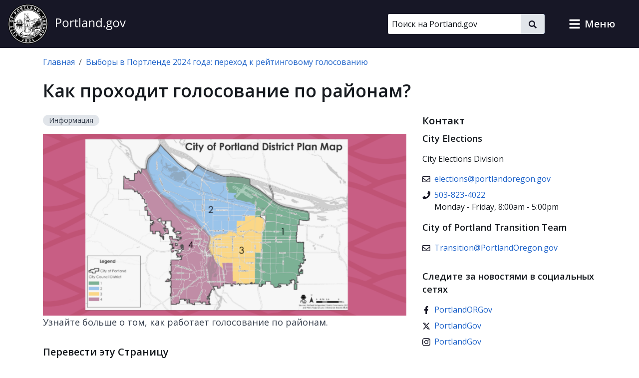

--- FILE ---
content_type: text/html; charset=UTF-8
request_url: https://www.portland.gov/ru/vote/districts
body_size: 20950
content:
<!DOCTYPE html>
<html lang="ru" dir="ltr" prefix="og: https://ogp.me/ns#">
  <head>
    <meta charset="utf-8" />
<noscript><style>form.antibot * :not(.antibot-message) { display: none !important; }</style>
</noscript><meta name="description" content="Узнайте больше о том, как работает голосование по районам." />
<meta name="geo.placename" content="Portland" />
<meta name="geo.position" content="45.515012;-122.679096" />
<meta name="geo.region" content="US-OR" />
<link rel="canonical" href="https://www.portland.gov/ru/vote/districts" />
<meta property="og:site_name" content="Portland.gov" />
<meta property="og:url" content="https://www.portland.gov/ru/vote/districts" />
<meta property="og:title" content="Как проходит голосование по районам?" />
<meta property="og:description" content="Узнайте больше о том, как работает голосование по районам." />
<meta property="og:image" content="https://www.portland.gov/sites/default/files/styles/facebook/public/2024/district-map.png?itok=W5EjRFcr" />
<meta property="og:image:width" content="1200" />
<meta property="og:image:height" content="630" />
<meta property="og:image:alt" content="A map of the City of Portland showing the city’s four geographic council districts." />
<meta name="twitter:card" content="summary_large_image" />
<meta name="twitter:description" content="Узнайте больше о том, как работает голосование по районам." />
<meta name="twitter:title" content="Как проходит голосование по районам?" />
<meta name="twitter:image" content="https://www.portland.gov/sites/default/files/styles/twitter/public/2024/district-map.png?itok=uvIgqGLx" />
<meta name="twitter:image:alt" content="A map of the City of Portland showing the city’s four geographic council districts." />
<meta name="MobileOptimized" content="width" />
<meta name="HandheldFriendly" content="true" />
<meta name="viewport" content="width=device-width, initial-scale=1.0" />
<link rel="alternate" hreflang="x-default" href="https://www.portland.gov/vote/districts" />
<link rel="icon" href="/themes/custom/cloudy/favicon.ico" type="image/vnd.microsoft.icon" />
<link rel="alternate" hreflang="en" href="https://www.portland.gov/vote/districts" />
<link rel="alternate" hreflang="es" href="https://www.portland.gov/es/vote/distritos" />
<link rel="alternate" hreflang="vi" href="https://www.portland.gov/vi/vote/districts" />
<link rel="alternate" hreflang="zh-hans" href="https://www.portland.gov/zh-hans/vote/districts" />
<link rel="alternate" hreflang="ru" href="https://www.portland.gov/ru/vote/districts" />
<link rel="alternate" hreflang="ko" href="https://www.portland.gov/ko/vote/districts" />

    <title>Как проходит голосование по районам? | Portland.gov</title>
    <link rel="preconnect" href="https://fonts.googleapis.com">
    <link rel="preconnect" href="https://fonts.gstatic.com" crossorigin>
    <link href="https://fonts.googleapis.com/css2?family=Open+Sans:ital,wght@0,300..800;1,300..800&display=swap" rel="stylesheet">
    <link rel="stylesheet" media="all" href="/sites/default/files/css/css_b31nOuiAZZEyxybY7KC3vuOY9xfM_oZ1TadUP3lAvFs.css?delta=0&amp;language=ru&amp;theme=cloudy&amp;include=[base64]" />
<link rel="stylesheet" media="all" href="/sites/default/files/css/css_QhzZ_ZHP-tzk99cUKktZjzK35u2keswKYRYj_zTheJY.css?delta=1&amp;language=ru&amp;theme=cloudy&amp;include=[base64]" />

          
    <script type="application/json" data-drupal-selector="drupal-settings-json">{"path":{"baseUrl":"\/","pathPrefix":"ru\/","currentPath":"node\/39250","currentPathIsAdmin":false,"isFront":false,"currentLanguage":"ru","currentQuery":{"destination":"\/ru\/vote\/districts"}},"pluralDelimiter":"\u0003","suppressDeprecationErrors":true,"gtag":{"tagId":"","consentMode":false,"otherIds":[],"events":[],"additionalConfigInfo":[]},"ajaxPageState":{"libraries":"[base64]","theme":"cloudy","theme_token":null},"ajaxTrustedUrl":{"\/ru\/search":true},"gtm":{"tagId":null,"settings":{"data_layer":"dataLayer","include_classes":false,"allowlist_classes":"google\nnonGooglePixels\nnonGoogleScripts\nnonGoogleIframes","blocklist_classes":"customScripts\ncustomPixels","include_environment":true,"environment_id":"env-1","environment_token":"gX0sWBBfUHwzWER-y90CyQ"},"tagIds":["GTM-5DGTRSB"]},"admin_dialogs":{"paths":{"\/admin\/config\/system\/actions\/configure\/*":{"class":["use-ajax"],"data-dialog-type":"modal","data-dialog-options":"{\u0022width\u0022:\u0022550\u0022}"},"\/admin\/config\/search\/redirect\/add*":{"class":["use-ajax"],"data-dialog-type":"modal","data-dialog-options":"{\u0022width\u0022:\u0022650\u0022}"},"\/admin\/config\/user-interface\/admin-toolbar*":{"class":["use-ajax"],"data-dialog-type":"modal","data-dialog-options":"{\u0022width\u0022:\u0022550\u0022}"},"\/aggregator\/sources\/add*":{"class":["use-ajax"],"data-dialog-type":"modal","data-dialog-options":"{\u0022width\u0022:\u0022550\u0022}"},"\/aggregator\/sources\/*\/delete*":{"class":["use-ajax"],"data-dialog-type":"modal","data-dialog-options":"{\u0022width\u0022:\u0022550\u0022}"},"\/admin\/config\/services\/aggregator\/settings*":{"class":["use-ajax"],"data-dialog-type":"modal","data-dialog-options":"{\u0022width\u0022:\u0022550\u0022}"},"*\/admin\/config\/content\/paragraphs*":{"class":["use-ajax"],"data-dialog-type":"modal","data-dialog-options":"{\u0022width\u0022:\u0022550\u0022}"},"\/admin\/config\/services\/aggregator\/delete\/*":{"class":["use-ajax"],"data-dialog-type":"modal","data-dialog-options":"{\u0022width\u0022:\u0022550\u0022}"},"\/admin\/config\/system\/delete-orphans*":{"class":["use-ajax"],"data-dialog-type":"modal","data-dialog-options":"{\u0022width\u0022:\u0022550\u0022}"},"\/admin\/config\/development\/settings*":{"class":["use-ajax"],"data-dialog-type":"modal","data-dialog-options":"{\u0022width\u0022:\u0022550\u0022}"},"\/aggregator\/sources\/*\/configure*":{"class":["use-ajax"],"data-dialog-type":"modal","data-dialog-options":"{\u0022width\u0022:\u0022550\u0022}"},"\/comment\/*\/edit*":{"class":["use-ajax"],"data-dialog-type":"modal","data-dialog-options":"{\u0022width\u0022:\u0022550\u0022}"},"\/admin\/config\/search\/simplesitemap\/variants*":{"class":["use-ajax"],"data-dialog-type":"modal","data-dialog-options":"{\u0022width\u0022:\u0022550\u0022}"},"\/admin\/config\/search\/simplesitemap\/types\/*":{"class":["use-ajax"],"data-dialog-type":"modal","data-dialog-options":"{\u0022width\u0022:\u0022550\u0022}"},"\/admin\/config\/system\/file-resup-settings*":{"class":["use-ajax"],"data-dialog-type":"modal","data-dialog-options":"{\u0022width\u0022:\u0022550\u0022}"},"\/admin\/config\/media\/image_effects*":{"class":["use-ajax"],"data-dialog-type":"modal","data-dialog-options":"{\u0022width\u0022:\u0022550\u0022}"},"\/admin\/config\/media\/image-styles\/manage\/*\/effects\/*":{"class":["use-ajax"],"data-dialog-type":"modal","data-dialog-options":"{\u0022width\u0022:\u0022550\u0022}"},"\/admin\/config\/media\/media_file_delete\/settings*":{"class":["use-ajax"],"data-dialog-type":"modal","data-dialog-options":"{\u0022width\u0022:\u0022550\u0022}"},"\/admin\/config\/media\/media-library*":{"class":["use-ajax"],"data-dialog-type":"modal","data-dialog-options":"{\u0022width\u0022:\u0022550\u0022}"},"*\/admin\/config\/services\/rss-publishing*":{"class":["use-ajax"],"data-dialog-type":"modal","data-dialog-options":"{\u0022width\u0022:\u0022550\u0022}"},"*\/admin\/config\/development\/maintenance*":{"class":["use-ajax"],"data-dialog-type":"modal","data-dialog-options":"{\u0022width\u0022:\u0022550\u0022}"},"*\/admin\/modules\/install*":{"class":["use-ajax"],"data-dialog-type":"modal","data-dialog-options":"{\u0022width\u0022:\u0022550\u0022}"},"*\/admin\/theme\/install*":{"class":["use-ajax"],"data-dialog-type":"modal","data-dialog-options":"{\u0022width\u0022:\u0022550\u0022}"},"*\/admin\/config\/development\/logging*":{"class":["use-ajax"],"data-dialog-type":"modal","data-dialog-options":"{\u0022width\u0022:\u0022550\u0022}"},"*\/admin\/config\/regional\/settings*":{"class":["use-ajax"],"data-dialog-type":"modal","data-dialog-options":"{\u0022width\u0022:\u0022550\u0022}"},"*\/admin\/config\/media\/media-settings*":{"class":["use-ajax"],"data-dialog-type":"modal","data-dialog-options":"{\u0022width\u0022:\u0022550\u0022}"},"*\/admin\/config\/media\/image-toolkit*":{"class":["use-ajax"],"data-dialog-type":"modal","data-dialog-options":"{\u0022width\u0022:\u0022550\u0022}"},"\/admin\/config\/services\/rest\/resource\/*\/edit":{"class":["use-ajax"],"data-dialog-type":"modal","data-dialog-options":"{\u0022width\u0022:\u0022550\u0022}"},"\/admin\/config\/user-interface\/shortcut\/link\/*":{"class":["use-ajax"],"data-dialog-type":"modal","data-dialog-options":"{\u0022width\u0022:\u0022550\u0022}"}},"selectors":{"a.media-library-item__remove":{"class":["use-ajax"],"data-dialog-type":"modal","data-dialog-options":"{\u0022width\u0022:\u0022550\u0022}"},"#menu-overview li.edit a":{"class":["use-ajax"],"data-dialog-type":"modal","data-dialog-options":"{\u0022width\u0022:\u0022650\u0022}"},".node-revision-table .revert a":{"class":["use-ajax"],"data-dialog-type":"modal","data-dialog-options":"{\u0022width\u0022:\u0022550\u0022}"},".node-revision-table .delete a":{"class":["use-ajax"],"data-dialog-type":"modal","data-dialog-options":"{\u0022width\u0022:\u0022550\u0022}"}}},"dataLayer":{"defaultLang":"en","languages":{"en":{"id":"en","name":"\u0410\u043d\u0433\u043b\u0438\u0439\u0441\u043a\u0438\u0439","direction":"ltr","weight":0},"es":{"id":"es","name":"\u0418\u0441\u043f\u0430\u043d\u0441\u043a\u0438\u0439","direction":"ltr","weight":1},"vi":{"id":"vi","name":"\u0432\u044c\u0435\u0442\u043d\u0430\u043c\u0441\u043a\u0438\u0439","direction":"ltr","weight":2},"zh-hans":{"id":"zh-hans","name":"\u041a\u0438\u0442\u0430\u0439\u0441\u043a\u0438\u0439 \u0443\u043f\u0440\u043e\u0449\u0435\u043d\u043d\u044b\u0439","direction":"ltr","weight":3},"ru":{"id":"ru","name":"\u0420\u0443\u0441\u0441\u043a\u0438\u0439","direction":"ltr","weight":4},"uk":{"id":"uk","name":"\u0443\u043a\u0440\u0430\u0438\u043d\u0435\u0446","direction":"ltr","weight":5},"ro":{"id":"ro","name":"\u0440\u0443\u043c\u044b\u043d\u0441\u043a\u0438\u0439","direction":"ltr","weight":6},"ne":{"id":"ne","name":"\u043d\u0435\u043f\u0430\u043b\u044c\u0441\u043a\u0438\u0439","direction":"ltr","weight":7},"ja":{"id":"ja","name":"\u044f\u043f\u043e\u043d\u0441\u043a\u0438\u0439 \u044f\u0437\u044b\u043a","direction":"ltr","weight":8},"ko":{"id":"ko","name":"\u041a\u043e\u0440\u0435\u0439\u0441\u043a\u0438\u0439","direction":"ltr","weight":9},"fil":{"id":"fil","name":"\u0444\u0438\u043b\u0438\u043f\u043f\u0438\u043d\u0441\u043a\u0438\u0439","direction":"ltr","weight":10},"lo":{"id":"lo","name":"\u043b\u0430\u043e\u0441\u0441\u043a\u0438\u0439","direction":"ltr","weight":11},"ar":{"id":"ar","name":"\u0430\u0440\u0430\u0431\u0441\u043a\u0438\u0439","direction":"rtl","weight":12},"km":{"id":"km","name":"\u043a\u0445\u043c\u0435\u0440\u0441\u043a\u0438\u0439","direction":"ltr","weight":13},"so":{"id":"so","name":"\u0441\u043e\u043c\u0430\u043b\u0438\u0439\u0441\u043a\u0438\u0439","direction":"ltr","weight":14},"chk":{"id":"chk","name":"Chuukese","direction":"ltr","weight":15}}},"data":{"extlink":{"extTarget":false,"extTargetAppendNewWindowDisplay":false,"extTargetAppendNewWindowLabel":"(opens in a new window)","extTargetNoOverride":false,"extNofollow":false,"extTitleNoOverride":true,"extNoreferrer":false,"extFollowNoOverride":false,"extClass":"ext","extLabel":"(\u0432\u043d\u0435\u0448\u043d\u044f\u044f \u0441\u0441\u044b\u043b\u043a\u0430)","extImgClass":false,"extSubdomains":true,"extExclude":"","extInclude":"","extCssExclude":"#toolbar-administration, .field--name-field-facebook, .field--name-field-twitter, .field--name-field-instagram, .field--name-field-youtube, .field--name-field-linkedin, .field--name-field-nextdoor, .cloudy-global-menu, .block-cloudy-main-menu","extCssInclude":"","extCssExplicit":"","extAlert":false,"extAlertText":"\u042d\u0442\u0430 \u0441\u0441\u044b\u043b\u043a\u0430 \u0432\u0435\u0434\u0451\u0442 \u043d\u0430 \u0432\u043d\u0435\u0448\u043d\u0438\u0439 \u0432\u0435\u0431-\u0441\u0430\u0439\u0442. \u041c\u044b \u043d\u0435 \u043d\u0435\u0441\u0451\u043c \u043e\u0442\u0432\u0435\u0442\u0441\u0442\u0432\u0435\u043d\u043d\u043e\u0441\u0442\u0438 \u0437\u0430 \u0435\u0433\u043e \u0441\u043e\u0434\u0435\u0440\u0436\u0430\u043d\u0438\u0435.","extHideIcons":false,"mailtoClass":"0","telClass":"0","mailtoLabel":"(link sends email)","telLabel":"(link is a phone number)","extUseFontAwesome":true,"extIconPlacement":"append","extPreventOrphan":false,"extFaLinkClasses":"fa fa-external-link-alt","extFaMailtoClasses":"fa fa-envelope-o","extAdditionalLinkClasses":"","extAdditionalMailtoClasses":"","extAdditionalTelClasses":"","extFaTelClasses":"fa fa-phone","allowedDomains":["portland.gov","www.portland.gov","portlandoregon.gov","www.portlandoregon.gov","efiles.portlandoregon.gov","portlandmaps.com","www.portlandmaps.com","www.governmentjobs.com"],"extExcludeNoreferrer":""}},"ckeditorAccordion":{"accordionStyle":{"collapseAll":0,"keepRowsOpen":1,"animateAccordionOpenAndClose":0,"openTabsWithHash":0,"allowHtmlInTitles":0}},"toc_js":{"toc-js-node-39250":{"back_to_top_label":"\u0412\u0435\u0440\u043d\u0443\u0442\u044c\u0441\u044f \u043a \u0432\u0435\u0440\u0448\u0438\u043d\u0435","back_to_toc_label":"Back to TOC"}},"search_api_autocomplete":{"search_portland_gov":{"delay":500,"auto_submit":true,"min_length":3}},"ajax":[],"user":{"uid":0,"permissionsHash":"26310960ab48ebc1428a5039eca0fa6858b2d62b81890b0e331401037acea6cf"}}</script>
<script src="/sites/default/files/js/js_iGscYrfVoRsBDaOTyOgRkEfhP_BfLvTHz748JNeNhXs.js?scope=header&amp;delta=0&amp;language=ru&amp;theme=cloudy&amp;include=[base64]"></script>
<script src="/modules/contrib/google_tag/js/gtag.js?t96ze8"></script>
<script src="/modules/contrib/google_tag/js/gtm.js?t96ze8"></script>

    <script>
        /*to prevent Firefox FOUC, this must be here*/
        let FF_FOUC_FIX;
    </script>
  </head>
  <body class="group-page path-node page-node-type-page">
        <a href="#main-content" class="visually-hidden-focusable skip-link">
      Перейти к основному содержанию
    </a>
    <noscript><iframe src="https://www.googletagmanager.com/ns.html?id=GTM-5DGTRSB&gtm_auth=gX0sWBBfUHwzWER-y90CyQ&gtm_preview=env-1&gtm_cookies_win=x"
                  height="0" width="0" style="display:none;visibility:hidden"></iframe></noscript>

      <div class="dialog-off-canvas-main-canvas" data-off-canvas-main-canvas>
      

  
      <div class="region region-pre-header">
      <div class="views-element-container block block-views block-views-blockalerts-block-1" id="block-cloudy-views-block-alerts-block-1" data-block-plugin-id="views_block:alerts-block_1">
  
    
      <div class="content">
      <div><div class="skip-editoria11y-check view view-alerts view-id-alerts view-display-id-block_1 js-view-dom-id-bae72ecf901d3c8afd395ea2d3edad5556579e6334c1272366ae9b0e68635094">
  
    
      
  
          </div>
</div>

    </div>
  </div>

    </div>
  

  <header role="banner" id="header" class="cloudy-header" aria-label="Заголовок сайта">
    <div
      class="cloudy-header__wrapper d-flex justify-content-between align-items-center flex-wrap px-0">
            
      <div class="region region-header cloudy-header__logo-wrapper">
        <a href="/ru" class="align-self-center" aria-label="Portland.gov home" title="Portland.gov home" rel="home">
          <picture>
        <source media="(max-width: 767.98px)"
            srcset="/themes/custom/cloudy/images/brand/seal-logo-mobile.png,
            /themes/custom/cloudy/images/brand/seal-logo-mobile-2x.png 2x,
            /themes/custom/cloudy/images/brand/seal-logo-mobile-3x.png 3x" />
        <source media="(min-width: 768px)"
            srcset="/themes/custom/cloudy/images/brand/seal-logo.png,
            /themes/custom/cloudy/images/brand/seal-logo-2x.png 2x,
            /themes/custom/cloudy/images/brand/seal-logo-3x.png 3x" />
        <img src="/themes/custom/cloudy/images/brand/seal-logo.png"
            width="236"
            height="80"
            alt=""
            class="img-fluid" />
      </picture>
        
  </a>

    </div>
  

      
                            
        <button type="button" data-bs-toggle="collapse" aria-expanded="false" role="button" data-bs-target="#cloudy-search" aria-controls="cloudy-search" aria-label="toggle site search" class="btn collapsed cloudy-header__toggle cloudy-header__toggle--search">
          <span class="toggle__label">
            <span class="icon toggle-icon icon-search"></span>
            Search
          </span>
        </button>
      
                    <div id="cloudy-search" class="cloudy-header__search-wrapper collapse" data-cloudy-esc-collapse="" data-bs-parent="#header">
          <div class="d-flex px-4 py-6 px-md-0 py-lg-0 align-items-center">
            
      <div class="region region-header-form cloudy-header__search-region">
      






<div class="search-api-page-block-form-search-portland-gov search-api-page-block-form search-form search-block-form container-inline cloudy-search-form cloudy-search-form--small block block-search-api-page block-search-api-page-form-block d-block d-lg-flex align-items-center" data-drupal-selector="search-api-page-block-form-search-portland-gov" novalidate="" id="block-searchapipagesearchblockform" data-block-plugin-id="search_api_page_form_block">
      
        
      <div class="content w-100">
    
<form role="search" action="/ru/search" method="get" id="search-api-page-block-form-search-portland-gov" accept-charset="UTF-8">
        <div class="js-form-item form-item js-form-type-search-api-autocomplete form-item-keys js-form-item-keys form-no-label">
          <label for="edit-keys" class="visually-hidden">Поиск</label>
                

  <input placeholder="Поиск на Portland.gov" aria-label="Поиск на Portland.gov" title="Поиск на Portland.gov" size="20" data-twig-suggestion="search-api-page-block-form-search-portland-gov" data-drupal-selector="edit-keys" data-search-api-autocomplete-search="search_portland_gov" class="form-autocomplete cloudy-search-form__input" data-autocomplete-path="/ru/search_api_autocomplete/search_portland_gov" type="search" id="edit-keys" name="keys" value="" maxlength="128" />

                  </div>
<div data-twig-suggestion="search-api-page-block-form-search-portland-gov" data-drupal-selector="edit-actions" class="form-actions js-form-wrapper form-wrapper" id="edit-actions">

    <button  data-twig-suggestion="search-api-page-block-form-search-portland-gov" data-drupal-selector="edit-submit" type="submit" id="edit-submit" name="op" value="" class="button js-form-submit form-submit cloudy-btn--icon">
      <span class="visually-hidden">
        Поиск
      </span>
      <span class="icon icon--size-xs"><svg id="icon-search" role="img" xmlns="http://www.w3.org/2000/svg" viewBox="0 0 16 16" width="16" height="16"><title>search</title><path fill="currentColor" d="M15.7812 13.8438L12.6562 10.7188C12.5104 10.5729 12.3333 10.5 12.125 10.5H11.625C12.5417 9.33333 13 8 13 6.5C13 5.3125 12.7083 4.22917 12.125 3.25C11.5417 2.25 10.75 1.45833 9.75 0.875C8.77083 0.291667 7.6875 0 6.5 0C5.3125 0 4.21875 0.291667 3.21875 0.875C2.23958 1.45833 1.45833 2.25 0.875 3.25C0.291667 4.22917 0 5.3125 0 6.5C0 7.6875 0.291667 8.78125 0.875 9.78125C1.45833 10.7604 2.23958 11.5417 3.21875 12.125C4.21875 12.7083 5.3125 13 6.5 13C8 13 9.33333 12.5417 10.5 11.625V12.125C10.5 12.3333 10.5729 12.5104 10.7188 12.6562L13.8438 15.7812C13.9896 15.9271 14.1667 16 14.375 16C14.5833 16 14.7604 15.9271 14.9062 15.7812L15.7812 14.9062C15.9271 14.7604 16 14.5833 16 14.375C16 14.1667 15.9271 13.9896 15.7812 13.8438ZM6.5 10.5C5.77083 10.5 5.09375 10.3229 4.46875 9.96875C3.86458 9.61458 3.38542 9.13542 3.03125 8.53125C2.67708 7.90625 2.5 7.22917 2.5 6.5C2.5 5.77083 2.67708 5.10417 3.03125 4.5C3.38542 3.875 3.86458 3.38542 4.46875 3.03125C5.09375 2.67708 5.77083 2.5 6.5 2.5C7.22917 2.5 7.89583 2.67708 8.5 3.03125C9.125 3.38542 9.61458 3.875 9.96875 4.5C10.3229 5.10417 10.5 5.77083 10.5 6.5C10.5 7.22917 10.3229 7.90625 9.96875 8.53125C9.61458 9.13542 9.125 9.61458 8.5 9.96875C7.89583 10.3229 7.22917 10.5 6.5 10.5Z" /></svg></span>    </button>
  
</div>

  </form>

  </div>
</div>

    </div>
  

                        <button type="button" data-bs-toggle="collapse" aria-expanded="false" role="button" data-bs-target="#cloudy-search" aria-controls="cloudy-search" aria-label="close site search" class="cloudy-header__close-search">
              <span class="icon icon--size-s m-0"><svg id="icon-close" xmlns="http://www.w3.org/2000/svg" aria-hidden="true" focusable="false" viewBox="0 0 16 16" width="16" height="16"><title>close</title><path fill="currentColor" d="M9.61001 7.66556L13.5381 3.73744C13.7334 3.54217 13.7334 3.22561 13.5381 3.03034L12.6542 2.14645C12.459 1.95118 12.1424 1.95118 11.9471 2.14645L8.01902 6.07457L4.09099 2.14653C3.89572 1.95126 3.57916 1.95126 3.38388 2.14653L2.5 3.03042C2.30473 3.22569 2.30473 3.54225 2.5 3.73752L6.42803 7.66556L2.75475 11.3388C2.55948 11.5341 2.55948 11.8507 2.75475 12.0459L3.63863 12.9298C3.8339 13.1251 4.15047 13.1251 4.34574 12.9298L8.01902 9.25655L11.6924 12.9299C11.8877 13.1252 12.2042 13.1252 12.3995 12.9299L13.2834 12.046C13.4787 11.8508 13.4787 11.5342 13.2834 11.3389L9.61001 7.66556Z" /></svg></span>            </button>
          </div>
        </div>
      
            
            <button type="button" data-bs-toggle="collapse" aria-expanded="false" role="button" data-bs-target="#cloudy-menu" aria-controls="cloudy-menu" aria-label="переключить меню сайта" class="btn collapsed cloudy-header__toggle cloudy-header__toggle--menu">
        <span class="toggle__label">
          <span class="icon toggle-icon"></span>
          Меню
        </span>
      </button>
    </div>

        <div id="cloudy-menu" class="cloudy-header__menu-wrapper collapse" data-cloudy-esc-collapse="" data-bs-parent="#header">
      
      <div class="container py-4 region region-primary-menu">
      






<nav id="block-cloudy-main-menu" data-block-plugin-id="system_menu_block:main" class="block block-system block-system-menu-blockmain">
      
          <h2 class="h3">Главная Информация</h2>
        
      
  

<ul class="list-unstyled mb-0 mx-n4 tiles">
                <li class="d-flex">
          

<a href="/ru/advisory-groups" class="mega-menu__link--gtm tile d-flex  text-decoration-none p-4 flex-grow-1">
                      <div class="d-flex flex-column">
      <span class="h5 mb-0 text-primary">Консультативные группы</span>
      <span class="text-dark">Группы, советы и комиссии.</span>
    </div>
  
              <i class="fas fa-arrow-right d-md-none me-0 ms-auto align-self-center text-muted"></i>
            </a>
        </li>
              <li class="d-flex">
          

<a href="/ru/bureaus-offices" class="mega-menu__link--gtm tile d-flex  text-decoration-none p-4 flex-grow-1">
                      <div class="d-flex flex-column">
      <span class="h5 mb-0 text-primary">Бюро и офисы</span>
      <span class="text-dark">Городские ведомства.</span>
    </div>
  
              <i class="fas fa-arrow-right d-md-none me-0 ms-auto align-self-center text-muted"></i>
            </a>
        </li>
              <li class="d-flex">
          

<a href="/ru/events" class="mega-menu__link--gtm tile d-flex  text-decoration-none p-4 flex-grow-1">
                      <div class="d-flex flex-column">
      <span class="h5 mb-0 text-primary">Календарь событий</span>
      <span class="text-dark">Мероприятия, общественные собрания и слушания.</span>
    </div>
  
              <i class="fas fa-arrow-right d-md-none me-0 ms-auto align-self-center text-muted"></i>
            </a>
        </li>
              <li class="d-flex">
          

<a href="/ru/group/770" class="mega-menu__link--gtm tile d-flex  text-decoration-none p-4 flex-grow-1">
                      <div class="d-flex flex-column">
      <span class="h5 mb-0 text-primary">Устав, Кодекс, Политика</span>
      <span class="text-dark">Официальные городские документы.</span>
    </div>
  
              <i class="fas fa-arrow-right d-md-none me-0 ms-auto align-self-center text-muted"></i>
            </a>
        </li>
              <li class="d-flex">
          

<a href="/ru/group/1001" class="mega-menu__link--gtm tile d-flex  text-decoration-none p-4 flex-grow-1">
                      <div class="d-flex flex-column">
      <span class="h5 mb-0 text-primary">Городской совет</span>
      <span class="text-dark">Живые сессии, программы и архивы.</span>
    </div>
  
              <i class="fas fa-arrow-right d-md-none me-0 ms-auto align-self-center text-muted"></i>
            </a>
        </li>
              <li class="d-flex">
          

<a href="/ru/construction" class="mega-menu__link--gtm tile d-flex  text-decoration-none p-4 flex-grow-1">
                      <div class="d-flex flex-column">
      <span class="h5 mb-0 text-primary">Строительные проекты</span>
      <span class="text-dark">Строительные, транспортные, ремонтные и канализационные проекты.</span>
    </div>
  
              <i class="fas fa-arrow-right d-md-none me-0 ms-auto align-self-center text-muted"></i>
            </a>
        </li>
              <li class="d-flex">
          

<a href="/ru/parks/search" class="mega-menu__link--gtm tile d-flex  text-decoration-none p-4 flex-grow-1">
                      <div class="d-flex flex-column">
      <span class="h5 mb-0 text-primary">Найти парк</span>
      <span class="text-dark">Парки, объекты и бронирование.</span>
    </div>
  
              <i class="fas fa-arrow-right d-md-none me-0 ms-auto align-self-center text-muted"></i>
            </a>
        </li>
              <li class="d-flex">
          

<a href="/ru/news" class="mega-menu__link--gtm tile d-flex  text-decoration-none p-4 flex-grow-1">
                      <div class="d-flex flex-column">
      <span class="h5 mb-0 text-primary">Новости</span>
      <span class="text-dark">Статьи, блоги, пресс-релизы, публичные уведомления и информационные бюллетени.</span>
    </div>
  
              <i class="fas fa-arrow-right d-md-none me-0 ms-auto align-self-center text-muted"></i>
            </a>
        </li>
              <li class="d-flex">
          

<a href="/ru/neighborhoods" class="mega-menu__link--gtm tile d-flex  text-decoration-none p-4 flex-grow-1">
                      <div class="d-flex flex-column">
      <span class="h5 mb-0 text-primary">Окрестности</span>
      <span class="text-dark">Справочник по соседству.</span>
    </div>
  
              <i class="fas fa-arrow-right d-md-none me-0 ms-auto align-self-center text-muted"></i>
            </a>
        </li>
              <li class="d-flex">
          

<a href="/ru/projects" class="mega-menu__link--gtm tile d-flex  text-decoration-none p-4 flex-grow-1">
                      <div class="d-flex flex-column">
      <span class="h5 mb-0 text-primary">Проекты</span>
      <span class="text-dark">Планирование, информационно-разъяснительная работа и образовательные, стратегические и технологические проекты.</span>
    </div>
  
              <i class="fas fa-arrow-right d-md-none me-0 ms-auto align-self-center text-muted"></i>
            </a>
        </li>
              <li class="d-flex">
          

<a href="/ru/services" class="mega-menu__link--gtm tile d-flex  text-decoration-none p-4 flex-grow-1">
                      <div class="d-flex flex-column">
      <span class="h5 mb-0 text-primary">Услуги и ресурсы</span>
      <span class="text-dark">Каталог услуг и ресурсов.</span>
    </div>
  
              <i class="fas fa-arrow-right d-md-none me-0 ms-auto align-self-center text-muted"></i>
            </a>
        </li>
              <li class="d-flex">
          

<a href="https://www.governmentjobs.com/careers/portlandor" class="mega-menu__link--gtm tile d-flex  text-decoration-none p-4 flex-grow-1">
                      <div class="d-flex flex-column">
      <span class="h5 mb-0 text-primary">Работа в городе</span>
      <span class="text-dark">Информация о вакансиях размещена на веб-сайте Governmentjobs.com.</span>
    </div>
  
              <i class="fas fa-arrow-right d-md-none me-0 ms-auto align-self-center text-muted"></i>
            </a>
        </li>
          </ul>

</nav>

    </div>
  
    </div>
  </header>

  
  <div class="bg-light admin-tabs" role="navigation" id="tabs">
    <div class="region region-tabs">
      
    </div>
  </div>


  
      <div class="region region-messages">
      <div data-drupal-messages-fallback class="hidden"></div>

    </div>
  

  
  <section class="pre-content container d-print-block">
    






<div id="block-cloudy-breadcrumbs" data-block-plugin-id="system_breadcrumb_block" class="block block-system block-system-breadcrumb-block mb-6">
      
        
        <div class="content">
      <nav class="mt-4" aria-label="breadcrumb">
  <ol class="breadcrumb">
                  <li class="breadcrumb-item">
          <a href="/ru">Главная</a>
        </li>
                              <li class="breadcrumb-item">
          <a href="/ru/vote">Выборы в Портленде 2024 года: переход к рейтинговому голосованию</a>
        </li>
                  </ol>
</nav>

    </div>
  </div>

  </section>




<main id="main-content" class="d-print-block" role="main" data-swiftype-index="true">
      <div class="main-content container">
      <div >
        <div >
                      
      <div class="region region-content">
      






<div id="block-cloudy-content" data-block-plugin-id="system_main_block" class="block block-system block-system-main-block mb-6">
      
        
        <div class="content">
      






<div data-block-plugin-id="page_title_block" class="block block-core block-page-title-block mb-6">
      
        
        <div class="content">
      
  <h1 class="page-title">Как проходит голосование по районам?</h1>


    </div>
  </div>


<div class="row">
  <div class="cloudy-content col-lg-8 col-md-12">
    <article >
      
  

<div class="badge rounded-pill text-wrap bg-light mb-4">
          Информация
      </div>
      	
<div class="media media--type-image media--view-mode-banner"><img loading="eager" srcset="/sites/default/files/styles/2_1_400w/public/2024/district-map.png?itok=Z1THWqbE 400w, /sites/default/files/styles/2_1_600w/public/2024/district-map.png?itok=atOUUg2I 600w, /sites/default/files/styles/2_1_800w/public/2024/district-map.png?itok=fB9MEUj6 800w, /sites/default/files/styles/2_1_1600w/public/2024/district-map.png?itok=6J6Idyu9 1600w" sizes="(min-width: 992px) 66vw, 100vw" width="1600" height="800" src="/sites/default/files/styles/2_1_1600w/public/2024/district-map.png?itok=6J6Idyu9" alt="A map of the City of Portland showing the city’s four geographic council districts. " class="img-fluid"/><a href="/sites/default/files/2024/district-map.png" class="view-image"><i class="fas fa-image"></i>
        View full size image <span class="visually-hidden">из A map of the City of Portland showing the city’s four geographic council districts. </span></a></div>

      




<div class="field field--label-hidden field--name-field-summary field--type-string"><div class="cloudy-lead-text">Узнайте больше о том, как работает голосование по районам.</div></div>
        






<div class="views-element-container block block-views block-views-blockcontent-translations-block-content-language-switcher mb-6" id="block-views-block-content-translations-block-content-language-switch" data-block-plugin-id="views_block:content_translations-block_content_language_switcher">
      
          <h2 class="h4 mb-2">Перевести эту Cтраницу</h2>
        
        <div class="content">
      <div><div class="mb-6 skip-editoria11y-check view view-content-translations view-id-content_translations view-display-id-block_content_language_switcher js-view-dom-id-3cb4b358331f067eb9985bb23f746ce304e3fc6795b2ee6506ac300c5efc1789">
  
    
      
      <div class="view-content">
              <span class="views-field views-field-nothing"><span class="field-content"><a href="/vote/districts" class="btn btn-link px-0 py-0 me-4" title="How does district-based voting work?">English</a></span></span>
          <span class="views-field views-field-nothing"><span class="field-content"><a href="/es/vote/distritos" class="btn btn-link px-0 py-0 me-4" title="¿Como votara usando los distritos?">Español</a></span></span>
          <span class="views-field views-field-nothing"><span class="field-content"><a href="/ko/vote/districts" class="btn btn-link px-0 py-0 me-4" title="선거구 기반 투표는 어떻게 진행되나요?">한국인</a></span></span>
          <span class="views-field views-field-nothing"><span class="field-content"><a href="/ru/vote/districts" class="btn btn-link px-0 py-0 me-4 disabled" title="Как проходит голосование по районам?">Русский</a></span></span>
          <span class="views-field views-field-nothing"><span class="field-content"><a href="/vi/vote/districts" class="btn btn-link px-0 py-0 me-4" title="Việc bỏ phiếu theo địa hạt diễn ra như thế nào?">Tiếng Việt</a></span></span>
          <span class="views-field views-field-nothing"><span class="field-content"><a href="/zh-hans/vote/districts" class="btn btn-link px-0 py-0 me-4" title="基于地区的投票如何运作？">简体中文</a></span></span>
  
    </div>
  
          </div>
</div>

    </div>
  </div>

      <div  class="node__content clearfix">
        <div  class="toc-js" id="toc-js-node-39250" data-selectors="h2" data-selectors-minimum="1" data-container=".field--name-field-body-content, .view-eva.view-geo-map" data-prefix="toc" data-list-type="ul" data-list-classes="" data-li-classes="" data-heading-classes="" data-skip-invisible-headings="0" data-use-heading-html="0" data-heading-cleanup-selector=".visually-hidden, .sr-only" data-collapsible-items="0" data-collapsible-expanded="1" data-back-to-top="0" data-back-to-top-selector="" data-heading-focus="0" data-back-to-toc="0" data-smooth-scrolling="0" data-scroll-to-offset="0" data-highlight-on-scroll="1" data-highlight-offset="100" data-sticky="0" data-sticky-offset="0" data-toc-container="" data-ajax-page-updates="0" data-observable-selector="">
  <nav role="navigation" aria-labelledby="toc-js-node-39250__title">    <h2  id="toc-js-node-39250__title" class="toc-title h2">На этой странице</h2>
  </nav>
</div>




<div class="field field--label-hidden field--name-field-body-content field--type-text-long">
                                <div class="field__item"><p><span>В настоящее время все члены Городской Комиссии Портленда избираются в целом; Портлендцы голосуют и выбирают всех кандидатов из любой точки города. Однако, начиная с выборов в Ноябре 2024 года, Город Портленд переходит к выборам по округам.</span>&nbsp;</p><h2><span>Найдите свой район</span></h2><h3><span>Нажмите на карту, чтобы открыть PDF-файл с более подробной информацией.</span></h3><a href="https://www.portland.gov/transition/documents/final-council-districts-poster/download"><div data-align="responsive-full" data-langcode="en" data-entity-type="media" data-entity-uuid="a5e4fdae-82f8-4c27-9641-891e6cca4dc8" data-embed-button="image_browser" data-entity-embed-display="view_mode:media.embedded_100" class="align-responsive-full embedded-entity" data-entity-embed-display-settings="[]">
<div class="media media--type-image media--view-mode-embedded-100"><img loading="lazy" srcset="/sites/default/files/styles/max_640w/public/2024/11x17_finaldistrictmap.png?itok=Wga-yg7d 640w, /sites/default/files/styles/max_768w/public/2024/11x17_finaldistrictmap.png?itok=_zMCYo95 768w" sizes="100vw" width="768" height="495" src="/sites/default/files/styles/max_768w/public/2024/11x17_finaldistrictmap.png?itok=_zMCYo95" alt="A map with four sections labeled City of Portland District Plan Map. " class="img-fluid"><a href="/sites/default/files/2024/11x17_finaldistrictmap.png" class="view-image"><i class="fas fa-image"></i>
        View full size image <span class="visually-hidden">из A map with four sections labeled City of Portland District Plan Map. </span></a></div></div>
</a><h2><span>Найдите свой район в интернете</span></h2><p><span>Функция поиска на карте района в настоящее время доступна на PortlandMaps.com. Найдите свой адрес в строке поиска и перейдите вниз, чтобы проверить свой район.</span></p><div data-align="responsive-full" data-langcode="en" data-entity-type="media" data-entity-uuid="ac545bfe-5211-484b-a865-0ad8172c396f" data-embed-button="insert_iframe" data-entity-embed-display="view_mode:media.embedded" class="align-responsive-full embedded-entity" data-entity-embed-display-settings="[]" style="aspect-ratio: 16/9">
<div class="media media--type-iframe-embed media--view-mode-embedded h-100"><div class="field field--label-visually_hidden field--name-field-media-media-remote field--type-string h-100"><div class="field__label visually-hidden">Remote Media URL</div><div class="field__item h-100"><iframe src="https://pdx.maps.arcgis.com/apps/instant/lookup/index.html?appid=e2e4809ee732411c9f0dca06c78cda38" width="100%" height="100%" frameborder="0" allowfullscreen="true" allow="fullscreen *; local-network-access *" title="District Lookup on PortlandMaps"></iframe></div></div></div></div>
<h3 lang="EN-US"><span>Скачать Карту</span></h3><div data-langcode="en" data-entity-type="media" data-entity-uuid="f6113d58-ce1c-43c7-8c94-454073cbf79c" data-embed-button="document_browser" data-entity-embed-display="view_mode:media.embedded" data-entity-embed-display-settings="[]" class="embedded-entity">
<div class="media media--type-document media--view-mode-embedded"><div class="field field--label-hidden field--name-field-document field--type-file"><div class="field__item"><a class="document--download" href="/ru/media/48150/download"><span class="visually-hidden">Download PDF file</span><i class="fas fa-file-pdf text-body"></i>IDC District Map, PDF  </a><span class="ms-2 text-nowrap" dir="auto">1.59 МБ</span></div></div></div></div>
<div data-langcode="en" data-entity-type="media" data-entity-uuid="1d8fe9bd-92d3-4d8d-8e90-6e7cb4bbfaa5" data-embed-button="document_browser" data-entity-embed-display="view_mode:media.embedded" data-entity-embed-display-settings="[]" class="embedded-entity">
<div class="media media--type-document media--view-mode-embedded"><div class="field field--label-hidden field--name-field-document field--type-file"><div class="field__item"><a class="document--download" href="/ru/media/50728/download"><span class="visually-hidden">Download PDF file</span><i class="fas fa-file-pdf text-body"></i>Final council districts poster  </a><span class="ms-2 text-nowrap" dir="auto">2.33 МБ</span></div></div></div></div>
<div data-entity-type="media" data-entity-uuid="5af203a7-2258-4c77-92da-410458436092" data-embed-button="document_browser" data-entity-embed-display="view_mode:media.embedded" data-langcode="en" data-entity-embed-display-settings="[]" class="embedded-entity">
<div class="media media--type-document media--view-mode-embedded"><div class="field field--label-hidden field--name-field-document field--type-file"><div class="field__item"><a class="document--download" href="/ru/media/54839/download"><span class="visually-hidden">Download PDF file</span><i class="fas fa-file-pdf text-body"></i>Council District Map (18x24 inches) with Legal District Descriptions  </a><span class="ms-2 text-nowrap" dir="auto">357.66 КБ</span></div></div></div></div>
<p><span>Районы это географические области, меньшие по размеру, чем город в целом, и только избиратели в пределах этой географической области могут голосовать за представителей в своих районах. У Портлендцев будет четыре новых географических района , по три члена, которые будут представлять каждый район.</span></p><hr><h2><span>Часто Задаваемые Вопросы о Районах</span></h2><h3><span>Пронумерованы ли районы?</span></h3><div class="ewa-rteLine">Да, все районы были пронумерованы.&nbsp;</div><ul><li><div class="ewa-rteLine">Район 1 - самый Восточный район.</div></li><li><div class="ewa-rteLine">Район 2 – самый Северный район.</div></li><li><div class="ewa-rteLine">Район 3 - это внутренний Юго-восточный район.</div></li><li><div class="ewa-rteLine">Район 4 - самый Западный район. &nbsp;</div></li></ul><h2><span>Будут ли все районы готовы к выборам в Ноябре 2024 года?</span>&nbsp;</h2><p><span>Да, все районы будут выбирать своих членов Городского Совета на выборах в Ноябре 2024 года. Мэр и члены совета от округов 1 и 2 будут избираться на четыре года, а аудитор и члены совета от Округов 3 и 4 будут избираться на два года. На последующих выборах все будут избраны на четырёхлетний срок.</span></p><h2><span>Каковы точные границы районов?</span></h2><p><span>Прочтите юридические описания районов </span><a href="Прочтите юридические описания районов (с указанием их точных границ) на странице Независимой Окружной Комиссии."><span>(с указанием их точных границ)</span></a><span> на странице Независимой Окружной Комиссии: </span><a href="https://www.portland.gov/transition/districtcommission/map">Independent District Commission's page</a>.&nbsp;</p><h3><a href="https://www.portland.gov/transition/districtcommission"><span>Как создавались районы?</span></a></h3><div class="ewa-rteLine">Независимая Окружная Комиссия, общественный орган, которому поручено подготовить и принять план района, в конце Августа 2023 года приняла План Района Города Портленд, в результате которого были созданы четыре новых района. Комиссия следовала законам штата и федеральному округу и следила за тем, чтобы каждый округ, насколько это возможно, отвечал нескольким требованиям.</div><div class="ewa-rteLine"><a href="https://www.portland.gov/transition/districtcommission/documents/independent-district-commission-final-report-september-2023/download">Чтобы узнать больше о работе и взаимодействии Окружной Комиссии, см. окончательный отчёт Комиссии</a>.</div><p>&nbsp;</p><h3>Интересуетесь районами и грядущими в городе изменениями? Посмотрите это короткое видео с участием жителей Портленда со всего города. &nbsp;</h3><div data-align="responsive-full" data-entity-type="media" data-entity-uuid="395051c6-8207-4d03-aafb-655f7865e8d0" data-embed-button="audio_video_browser" data-entity-embed-display="view_mode:media.embedded" class="align-responsive-full embedded-entity" data-langcode="en" data-entity-embed-display-settings="[]">
<div class="media media--type-video media--view-mode-embedded"><div class="field field--label-hidden field--name-field-media-video-embed-field field--type-video-embed-field"><div class="field__item"><div class="video-embed-field-provider-youtube video-embed-field-responsive-video"><iframe width="854" height="480" frameborder="0" allowfullscreen="allowfullscreen" referrerpolicy="strict-origin-when-cross-origin" title="YouTube | Changes coming to Portland's elections and form of government" src="https://www.youtube.com/embed/bQg-NGEvBMc?autoplay=0&amp;start=0&amp;rel=0&amp;mute=0"></iframe></div></div></div></div></div>
<p>&nbsp;</p></div>
              </div>
<div class="views-element-container">
<div class="view view-eva view-geo-map view-id-geo_map view-display-id-entity_view_2 js-view-dom-id-fc90bac7fe17e0a9c166ffe8c05d8e33a088223f5b391975ae7bf5a30c6a9240">
  
    

  
  

  
  
  

  
  

  
  </div>
</div>

      </div>

                            </article>
  </div>
  <div class="cloudy-side col-lg-4 col-md-12">
                        



<div class="field field--label-above field--name-field-contact field--type-entity-reference"><h2 class="field__label">Контакт</h2><div class="field__items"><div class="field__item"><div class="cloudy-contact-item"><h3 class="h5">City Elections</h3><span class="d-block mb-4">City Elections Division</span><div class="cloudy-contact__resource"><div class="cloudy-contact-item__resource-wrapper"><a href="mailto:elections@portlandoregon.gov" class="cloudy-link   cloudy-link--has-icon" ><span class="icon icon--size-xs"><svg id="icon-email" xmlns="http://www.w3.org/2000/svg" aria-hidden="true" focusable="false" viewBox="0 0 16 16" width="16" height="16"><title>email</title><path fill="currentColor" d="M14.5 2H1.5C0.671562 2 0 2.67156 0 3.5V12.5C0 13.3284 0.671562 14 1.5 14H14.5C15.3284 14 16 13.3284 16 12.5V3.5C16 2.67156 15.3284 2 14.5 2ZM14.5 3.5V4.77516C13.7993 5.34575 12.6822 6.233 10.2942 8.10297C9.76787 8.51694 8.72537 9.51147 8 9.49988C7.27475 9.51159 6.23191 8.51678 5.70584 8.10297C3.31813 6.23328 2.20078 5.34584 1.5 4.77516V3.5H14.5ZM1.5 12.5V6.69994C2.21606 7.27028 3.23153 8.07063 4.77931 9.28263C5.46234 9.82028 6.6585 11.0072 8 11C9.33491 11.0072 10.5159 9.8375 11.2204 9.28288C12.7682 8.07091 13.7839 7.27034 14.5 6.69997V12.5H1.5Z"/></svg></span><span>elections@portlandoregon.gov</span></a></div><div class="cloudy-contact-item__resource-wrapper"><a href="tel:503-823-4022" class="cloudy-link   cloudy-link--has-icon" ><span class="icon icon--size-xs"><svg id="icon-phone" role="img" xmlns="http://www.w3.org/2000/svg" viewBox="0 0 16 16" width="16" height="16"><title>phone number</title><path fill="currentColor" d="M15.9059 0.771335L12.6537 0.0208469C12.487 -0.0208469 12.3202 0 12.1534 0.0833876C11.9866 0.166775 11.872 0.281433 11.8094 0.427362L10.3085 3.92964C10.2459 4.09642 10.2355 4.26319 10.2772 4.42997C10.3189 4.5759 10.4023 4.70098 10.5274 4.80521L12.4036 6.36873C11.8407 7.57785 11.0798 8.66189 10.1208 9.62085C9.18274 10.5798 8.0987 11.3407 6.86873 11.9036L5.33648 10.0274C5.23225 9.88143 5.09674 9.79805 4.92997 9.7772C4.76319 9.73551 4.60684 9.74593 4.46091 9.80847L0.958632 11.3094C0.791857 11.372 0.666775 11.4866 0.583388 11.6534C0.5 11.8202 0.479153 11.987 0.520847 12.1537L1.27134 15.4059C1.29218 15.5935 1.37557 15.7394 1.5215 15.8436C1.66743 15.9479 1.82378 16 1.99055 16C4.61726 16 7.05635 15.3433 9.30782 14.03C11.4967 12.7375 13.2375 10.9967 14.53 8.80782C15.8433 6.55635 16.5 4.11726 16.5 1.49055C16.5 1.32378 16.4479 1.16743 16.3436 1.0215C16.2394 0.87557 16.0935 0.792182 15.9059 0.771335Z" /></svg></span><span>503-823-4022</span></a><span class="d-block ms-6 text-pre-line">Monday - Friday, 8:00am - 5:00pm</span></div></div></div></div><div class="field__item"><div class="cloudy-contact-item"><h3 class="h5">City of Portland Transition Team</h3><div class="cloudy-contact__resource"><div class="cloudy-contact-item__resource-wrapper"><a href="mailto:Transition@PortlandOregon.gov" class="cloudy-link   cloudy-link--has-icon" ><span class="icon icon--size-xs"><svg id="icon-email" xmlns="http://www.w3.org/2000/svg" aria-hidden="true" focusable="false" viewBox="0 0 16 16" width="16" height="16"><title>email</title><path fill="currentColor" d="M14.5 2H1.5C0.671562 2 0 2.67156 0 3.5V12.5C0 13.3284 0.671562 14 1.5 14H14.5C15.3284 14 16 13.3284 16 12.5V3.5C16 2.67156 15.3284 2 14.5 2ZM14.5 3.5V4.77516C13.7993 5.34575 12.6822 6.233 10.2942 8.10297C9.76787 8.51694 8.72537 9.51147 8 9.49988C7.27475 9.51159 6.23191 8.51678 5.70584 8.10297C3.31813 6.23328 2.20078 5.34584 1.5 4.77516V3.5H14.5ZM1.5 12.5V6.69994C2.21606 7.27028 3.23153 8.07063 4.77931 9.28263C5.46234 9.82028 6.6585 11.0072 8 11C9.33491 11.0072 10.5159 9.8375 11.2204 9.28288C12.7682 8.07091 13.7839 7.27034 14.5 6.69997V12.5H1.5Z"/></svg></span><span>Transition@PortlandOregon.gov</span></a></div><h3 class="h5 mt-8">Следите за новостями в социальных сетях</h3><div class="cloudy-contact-item__resource-wrapper"><a href="https://www.facebook.com/PortlandORGov" class="cloudy-link   cloudy-link--has-icon"  aria-label="Facebook" ><span class="icon icon--size-xs"><svg role="img" aria-hidden="true" focusable="false" width="16" height="16" viewBox="-4 0 16 16" fill="currentColor" xmlns="http://www.w3.org/2000/svg"><!-- Font Awesome Free 5.15.4 by @fontawesome - https://fontawesome.com License - https://fontawesome.com/license/free (Icons: CC BY 4.0, Fonts: SIL OFL 1.1, Code: MIT License) --><path d="M7.0068 9L7.3957 6.10437H4.96453V4.22531C4.96453 3.43313 5.30414 2.66094 6.393 2.66094H7.4982V0.195625C7.4982 0.195625 6.4952 0 5.53629 0C3.53418 0 2.22551 1.38688 2.22551 3.8975V6.10437H0V9H2.22551V16H4.96453V9H7.0068Z"/></svg></span><span>PortlandORGov</span></a></div><div class="cloudy-contact-item__resource-wrapper"><a href="https://x.com/PortlandGov" class="cloudy-link   cloudy-link--has-icon"  aria-label="X (formerly Twitter)" ><span class="icon icon--size-xs"><svg role="img" aria-hidden="true" focusable="false" width="16" height="16" viewBox="0 0 512 512" fill="currentColor" xmlns="http://www.w3.org/2000/svg" ><!--!Font Awesome Free 6.5.2 by @fontawesome - https://fontawesome.com License - https://fontawesome.com/license/free Copyright 2024 Fonticons, Inc.--><path d="M389.2 48h70.6L305.6 224.2 487 464H345L233.7 318.6 106.5 464H35.8L200.7 275.5 26.8 48H172.4L272.9 180.9 389.2 48zM364.4 421.8h39.1L151.1 88h-42L364.4 421.8z"/></svg></span><span>PortlandGov</span></a></div><div class="cloudy-contact-item__resource-wrapper"><a href="https://www.instagram.com/PortlandGov" class="cloudy-link   cloudy-link--has-icon"  aria-label="Instagram" ><span class="icon icon--size-xs"><svg role="img" aria-hidden="true" focusable="false" width="16" height="16" viewBox="0 0 16 16" fill="currentColor" xmlns="http://www.w3.org/2000/svg"><!-- Font Awesome Free 5.15.4 by @fontawesome - https://fontawesome.com License - https://fontawesome.com/license/free (Icons: CC BY 4.0, Fonts: SIL OFL 1.1, Code: MIT License) --><path d="M8.00179 3.89693C5.73162 3.89693 3.9005 5.72805 3.9005 7.99822C3.9005 10.2684 5.73162 12.0995 8.00179 12.0995C10.2719 12.0995 12.1031 10.2684 12.1031 7.99822C12.1031 5.72805 10.2719 3.89693 8.00179 3.89693ZM8.00179 10.6646C6.53475 10.6646 5.33542 9.46882 5.33542 7.99822C5.33542 6.52761 6.53118 5.33185 8.00179 5.33185C9.47239 5.33185 10.6682 6.52761 10.6682 7.99822C10.6682 9.46882 9.46882 10.6646 8.00179 10.6646V10.6646ZM13.2274 3.72917C13.2274 4.26102 12.7991 4.68578 12.2708 4.68578C11.739 4.68578 11.3142 4.25745 11.3142 3.72917C11.3142 3.20089 11.7426 2.77256 12.2708 2.77256C12.7991 2.77256 13.2274 3.20089 13.2274 3.72917ZM15.9438 4.70006C15.8831 3.41863 15.5904 2.28355 14.6516 1.34835C13.7165 0.413162 12.5814 0.120468 11.2999 0.0562186C9.97925 -0.0187395 6.02075 -0.0187395 4.70006 0.0562186C3.4222 0.116899 2.28712 0.409593 1.34835 1.34479C0.409593 2.27998 0.120468 3.41506 0.0562186 4.69649C-0.0187395 6.01718 -0.0187395 9.97568 0.0562186 11.2964C0.116899 12.5778 0.409593 13.7129 1.34835 14.6481C2.28712 15.5833 3.41863 15.876 4.70006 15.9402C6.02075 16.0152 9.97925 16.0152 11.2999 15.9402C12.5814 15.8795 13.7165 15.5868 14.6516 14.6481C15.5868 13.7129 15.8795 12.5778 15.9438 11.2964C16.0187 9.97568 16.0187 6.02075 15.9438 4.70006V4.70006ZM14.2376 12.7134C13.9592 13.4131 13.4202 13.952 12.717 14.234C11.664 14.6516 9.16542 14.5553 8.00179 14.5553C6.83815 14.5553 4.33597 14.6481 3.28656 14.234C2.58695 13.9556 2.04796 13.4166 1.76598 12.7134C1.34835 11.6605 1.44473 9.16185 1.44473 7.99822C1.44473 6.83458 1.35192 4.3324 1.76598 3.28299C2.0444 2.58338 2.58338 2.04439 3.28656 1.76241C4.33954 1.34479 6.83815 1.44116 8.00179 1.44116C9.16542 1.44116 11.6676 1.34835 12.717 1.76241C13.4166 2.04083 13.9556 2.57981 14.2376 3.28299C14.6552 4.33597 14.5588 6.83458 14.5588 7.99822C14.5588 9.16185 14.6552 11.664 14.2376 12.7134Z"/></svg></span><span>PortlandGov</span></a></div></div></div></div></div></div>
    
    



<div class="field field--label-above field--name-field-related-content field--type-entity-reference"><h2 class="field__label">Связанный</h2><div class="field__items"><div class="field__item"><a href="/transition/districts" hreflang="en">Portland transition: geographic districts</a></div><div class="field__item"><a href="/transition/districtcommission/districtcommissionoverview" hreflang="en">Independent District Commission Overview</a></div></div></div>
    
              
                  
                  
                  






<div class="views-element-container block block-views block-views-blockcontent-translations-block-language-switcher mb-6" data-block-plugin-id="views_block:content_translations-block_language_switcher">
      
          <h2>Переводы</h2>
        
        <div class="content">
      <div><div class="skip-editoria11y-check view view-content-translations view-id-content_translations view-display-id-block_language_switcher js-view-dom-id-12195458af593277ba98933a496a172e54de5bfcd79e74d9073c9d6305452780">
  
    
      
      <div class="view-content">
              <div class="mb-4">
      <span class="views-field views-field-nothing"><span class="field-content"><a href="/vote/districts" hreflang="en">How does district-based voting work?</a> (Английский)</span></span>
    </div>
          <div class="mb-4">
      <span class="views-field views-field-nothing"><span class="field-content"><a href="/es/vote/distritos" hreflang="es">¿Como votara usando los distritos?</a> (Испанский)</span></span>
    </div>
          <div class="mb-4">
      <span class="views-field views-field-nothing"><span class="field-content"><a href="/ko/vote/districts" hreflang="ko">선거구 기반 투표는 어떻게 진행되나요?</a> (Корейский)</span></span>
    </div>
          <div class="mb-4">
      <span class="views-field views-field-nothing"><span class="field-content"><a href="/vi/vote/districts" hreflang="vi">Việc bỏ phiếu theo địa hạt diễn ra như thế nào?</a> (вьетнамский)</span></span>
    </div>
          <div class="mb-4">
      <span class="views-field views-field-nothing"><span class="field-content"><a href="/zh-hans/vote/districts" hreflang="zh-hans">基于地区的投票如何运作？</a> (Китайский упрощенный)</span></span>
    </div>
  
    </div>
  
          </div>
</div>

    </div>
  </div>

      </div>
</div>

    </div>
  </div>







<div id="block-feedbacklink" data-block-plugin-id="block_content:7dc74839-c339-461f-9344-87a6db099602" class="block block-block-content block-block-content7dc74839-c339-461f-9344-87a6db099602 mt-8 mb-4">
      
        
        <div class="content">
      



<div class="clearfix text-formatted field field--label-hidden field--name-body field--type-text-with-summary"><div class="field__item"><p>Видите, что мы могли бы улучшить на этой странице? <a href="/feedback">Дайте отзыв о сайте</a> .</p></div></div>
    </div>
  </div>

    </div>
  
                  </div>
        
        
      </div>
    </div>
  </main>

  <footer class="cloudy-footer" role="contentinfo">
          <section class="cloudy-footer--top">
        <div class="container">
          <div class="row">
            <div class="col-12 col-md-8 order-2 order-md-1">
              
      <div class="region region-footer-top">
      






<div id="block-footeraccessibilitystatement" data-block-plugin-id="block_content:02922411-4e28-4548-bc1c-9996d35127fc" class="block block-block-content block-block-content02922411-4e28-4548-bc1c-9996d35127fc mb-6">
      
        
        <div class="content">
      



<div class="clearfix text-formatted field field--label-hidden field--name-body field--type-text-with-summary"><div class="field__item"><p>Городские власти Портленда обеспечивают полноценный доступ к городским программам, услугам и мероприятиям в соответствии с Законом о гражданских правах Раздела VI и Закона о гражданских правах Раздела II и разумно предоставляют: письменный и устный перевод, модификации, приспособления, альтернативные форматы, вспомогательные средства и услуги. Запросите эти услуги <a href="/311/ada-request">онлайн</a> или позвоните <a href="tel:5038234000">по номеру 503-823-4000</a> , служба ретрансляции: <a href="tel:711">711</a> .</p><p><a href="tel:5038234000">503-823-4000</a>&nbsp; Traducción e Interpretación |&nbsp;Biên Dịch và Thông Dịch&nbsp; |&nbsp;口笔译服务&nbsp; |&nbsp;&nbsp;Устный и письменный перевод&nbsp; |&nbsp;&nbsp;Turjumaad iyo Fasiraad&nbsp;|&nbsp;Письмовий і усний переклад&nbsp; |&nbsp; Traducere și interpretariat&nbsp; |&nbsp;&nbsp;Chiaku me Awewen Kapas |&nbsp;अनुवादन तथा व्याख्या&nbsp;</p></div></div>
    </div>
  </div>

    </div>
  
            </div>
            <div class="col-12 order-1 col-md-4 order-md-2 align-self-center mb-8 mb-md-0">
                                                          
<a href="/ru/services" class="cloudy-link cloudy-link--has-background" ><span>Изучите все услуги</span><span class="icon icon--size-xs"><svg id="icon-arrow-right" xmlns="http://www.w3.org/2000/svg" aria-hidden="true" focusable="false" viewBox="0 0 16 16" width="16" height="16"><title>arrow right</title><path fill="currentColor" d="M14.5303 8.53033C14.8232 8.23744 14.8232 7.76256 14.5303 7.46967L9.75736 2.6967C9.46447 2.40381 8.98959 2.40381 8.6967 2.6967C8.40381 2.98959 8.40381 3.46447 8.6967 3.75736L12.9393 8L8.6967 12.2426C8.40381 12.5355 8.40381 13.0104 8.6967 13.3033C8.98959 13.5962 9.46447 13.5962 9.75736 13.3033L14.5303 8.53033ZM0 8.75H14V7.25H0V8.75Z" /></svg></span></a>            </div>
          </div>
        </div>
      </section>
    
          <section class="cloudy-footer--bottom">
        <div class="container">
          <div class="row">
            <div class="col-12 col-md-6 col-lg-3 mb-8">
              
              <div>
                

<div class="cloudy-contact-item">
  
      <h2 class="h6">Главная Информация</h2>
    
    <div class="cloudy-contact__resource">
              <div class="cloudy-contact-item__resource-wrapper">
        
<a href="mailto:311@portlandoregon.gov" class="cloudy-link   cloudy-link--has-icon" ><span class="icon icon--size-xs"><svg id="icon-email" xmlns="http://www.w3.org/2000/svg" aria-hidden="true" focusable="false" viewBox="0 0 16 16" width="16" height="16"><title>email</title><path fill="currentColor" d="M14.5 2H1.5C0.671562 2 0 2.67156 0 3.5V12.5C0 13.3284 0.671562 14 1.5 14H14.5C15.3284 14 16 13.3284 16 12.5V3.5C16 2.67156 15.3284 2 14.5 2ZM14.5 3.5V4.77516C13.7993 5.34575 12.6822 6.233 10.2942 8.10297C9.76787 8.51694 8.72537 9.51147 8 9.49988C7.27475 9.51159 6.23191 8.51678 5.70584 8.10297C3.31813 6.23328 2.20078 5.34584 1.5 4.77516V3.5H14.5ZM1.5 12.5V6.69994C2.21606 7.27028 3.23153 8.07063 4.77931 9.28263C5.46234 9.82028 6.6585 11.0072 8 11C9.33491 11.0072 10.5159 9.8375 11.2204 9.28288C12.7682 8.07091 13.7839 7.27034 14.5 6.69997V12.5H1.5Z"/></svg></span><span>311@portlandoregon.gov</span></a>                </div>
              <div class="cloudy-contact-item__resource-wrapper">
        
<a href="tel:311" class="cloudy-link   cloudy-link--has-icon" ><span class="icon icon--size-xs"><svg id="icon-phone" role="img" xmlns="http://www.w3.org/2000/svg" viewBox="0 0 16 16" width="16" height="16"><title>phone number</title><path fill="currentColor" d="M15.9059 0.771335L12.6537 0.0208469C12.487 -0.0208469 12.3202 0 12.1534 0.0833876C11.9866 0.166775 11.872 0.281433 11.8094 0.427362L10.3085 3.92964C10.2459 4.09642 10.2355 4.26319 10.2772 4.42997C10.3189 4.5759 10.4023 4.70098 10.5274 4.80521L12.4036 6.36873C11.8407 7.57785 11.0798 8.66189 10.1208 9.62085C9.18274 10.5798 8.0987 11.3407 6.86873 11.9036L5.33648 10.0274C5.23225 9.88143 5.09674 9.79805 4.92997 9.7772C4.76319 9.73551 4.60684 9.74593 4.46091 9.80847L0.958632 11.3094C0.791857 11.372 0.666775 11.4866 0.583388 11.6534C0.5 11.8202 0.479153 11.987 0.520847 12.1537L1.27134 15.4059C1.29218 15.5935 1.37557 15.7394 1.5215 15.8436C1.66743 15.9479 1.82378 16 1.99055 16C4.61726 16 7.05635 15.3433 9.30782 14.03C11.4967 12.7375 13.2375 10.9967 14.53 8.80782C15.8433 6.55635 16.5 4.11726 16.5 1.49055C16.5 1.32378 16.4479 1.16743 16.3436 1.0215C16.2394 0.87557 16.0935 0.792182 15.9059 0.771335Z" /></svg></span><span>311</span></a>        <span class="ps-1">Информация и обслуживание клиентов</span>
      </div>
              <div class="cloudy-contact-item__resource-wrapper">
        
<a href="tel:503-823-4000" class="cloudy-link   cloudy-link--has-icon" ><span class="icon icon--size-xs"><svg id="icon-phone" role="img" xmlns="http://www.w3.org/2000/svg" viewBox="0 0 16 16" width="16" height="16"><title>phone number</title><path fill="currentColor" d="M15.9059 0.771335L12.6537 0.0208469C12.487 -0.0208469 12.3202 0 12.1534 0.0833876C11.9866 0.166775 11.872 0.281433 11.8094 0.427362L10.3085 3.92964C10.2459 4.09642 10.2355 4.26319 10.2772 4.42997C10.3189 4.5759 10.4023 4.70098 10.5274 4.80521L12.4036 6.36873C11.8407 7.57785 11.0798 8.66189 10.1208 9.62085C9.18274 10.5798 8.0987 11.3407 6.86873 11.9036L5.33648 10.0274C5.23225 9.88143 5.09674 9.79805 4.92997 9.7772C4.76319 9.73551 4.60684 9.74593 4.46091 9.80847L0.958632 11.3094C0.791857 11.372 0.666775 11.4866 0.583388 11.6534C0.5 11.8202 0.479153 11.987 0.520847 12.1537L1.27134 15.4059C1.29218 15.5935 1.37557 15.7394 1.5215 15.8436C1.66743 15.9479 1.82378 16 1.99055 16C4.61726 16 7.05635 15.3433 9.30782 14.03C11.4967 12.7375 13.2375 10.9967 14.53 8.80782C15.8433 6.55635 16.5 4.11726 16.5 1.49055C16.5 1.32378 16.4479 1.16743 16.3436 1.0215C16.2394 0.87557 16.0935 0.792182 15.9059 0.771335Z" /></svg></span><span>503-823-4000</span></a>              </div>
                  <div class="cloudy-contact-item__resource-wrapper">
        
<a href="tel:711" class="cloudy-link   cloudy-link--has-icon" ><span class="icon icon--size-xs"><svg id="icon-oregon-relay" role="img" xmlns="http://www.w3.org/2000/svg" viewBox="0 0 16 16" width="16" height="16"><title>Oregon Relay Service</title><path fill="currentColor" d="M7.59728 0.0622559C4.92023 0.0622559 0.5 1.99222 0.5 7.84436C0.769779 5.74838 2.61673 1.61868 7.59728 1.61868C12.5778 1.61868 13.0136 6.53696 13.0136 6.22568C13.0136 0.0622559 7.90856 0.0622559 7.59728 0.0622559Z" /><path fill="currentColor" d="M9.09144 16C11.7685 16 16.1887 14.07 16.1887 8.2179C15.9189 10.3139 14.072 14.4436 9.09144 14.4436C4.1109 14.4436 3.6751 9.52529 3.6751 9.83657C3.6751 16 8.78016 16 9.09144 16Z" /><path fill="currentColor" d="M7.22373 1.99222C8.75102 1.99222 9.97957 2.5897 10.7715 3.17393C10.9859 3.33208 10.7976 3.62297 10.5374 3.56606C7.43698 2.8881 3.30155 5.01081 3.30155 10.0233C3.30155 15.6265 7.97081 15.9377 6.47665 15.9377C4.98249 15.9377 0.749023 13.572 0.749023 9.02724C0.749023 4.48249 4.42218 1.99222 7.22373 1.99222Z" /><path fill="currentColor" d="M9.52725 13.9455C7.99996 13.9455 6.7714 13.348 5.9795 12.7638C5.76513 12.6057 5.95334 12.3148 6.21359 12.3717C9.31399 13.0496 13.4494 10.9269 13.4494 5.9144C13.4494 0.311285 8.78016 9.53674e-07 10.2743 9.53674e-07C11.7685 9.53674e-07 16.002 2.36576 16.002 6.91051C16.002 11.4553 12.3288 13.9455 9.52725 13.9455Z" /></svg></span><span>711</span></a>        <span class="ps-1">Служба ретрансляции Орегона</span>
      </div>
                                <h2 class="h6 mt-8">Следите за новостями в социальных сетях</h2>
                      <div class="cloudy-contact-item__resource-wrapper">
          <a href="https://www.facebook.com/PortlandORGov" class="cloudy-link   cloudy-link--has-icon"  aria-label="Facebook" ><span class="icon icon--size-xs"><svg role="img" aria-hidden="true" focusable="false" width="16" height="16" viewBox="-4 0 16 16" fill="currentColor" xmlns="http://www.w3.org/2000/svg"><!-- Font Awesome Free 5.15.4 by @fontawesome - https://fontawesome.com License - https://fontawesome.com/license/free (Icons: CC BY 4.0, Fonts: SIL OFL 1.1, Code: MIT License) --><path d="M7.0068 9L7.3957 6.10437H4.96453V4.22531C4.96453 3.43313 5.30414 2.66094 6.393 2.66094H7.4982V0.195625C7.4982 0.195625 6.4952 0 5.53629 0C3.53418 0 2.22551 1.38688 2.22551 3.8975V6.10437H0V9H2.22551V16H4.96453V9H7.0068Z"/></svg></span><span>PortlandORGov</span></a>        </div>
                    <div class="cloudy-contact-item__resource-wrapper">
          <a href="https://x.com/PortlandGov" class="cloudy-link   cloudy-link--has-icon"  aria-label="X (formerly Twitter)" ><span class="icon icon--size-xs"><svg role="img" aria-hidden="true" focusable="false" width="16" height="16" viewBox="0 0 512 512" fill="currentColor" xmlns="http://www.w3.org/2000/svg" ><!--!Font Awesome Free 6.5.2 by @fontawesome - https://fontawesome.com License - https://fontawesome.com/license/free Copyright 2024 Fonticons, Inc.--><path d="M389.2 48h70.6L305.6 224.2 487 464H345L233.7 318.6 106.5 464H35.8L200.7 275.5 26.8 48H172.4L272.9 180.9 389.2 48zM364.4 421.8h39.1L151.1 88h-42L364.4 421.8z"/></svg></span><span>PortlandGov</span></a>        </div>
                    <div class="cloudy-contact-item__resource-wrapper">
          <a href="https://www.instagram.com/PortlandGov" class="cloudy-link   cloudy-link--has-icon"  aria-label="Instagram" ><span class="icon icon--size-xs"><svg role="img" aria-hidden="true" focusable="false" width="16" height="16" viewBox="0 0 16 16" fill="currentColor" xmlns="http://www.w3.org/2000/svg"><!-- Font Awesome Free 5.15.4 by @fontawesome - https://fontawesome.com License - https://fontawesome.com/license/free (Icons: CC BY 4.0, Fonts: SIL OFL 1.1, Code: MIT License) --><path d="M8.00179 3.89693C5.73162 3.89693 3.9005 5.72805 3.9005 7.99822C3.9005 10.2684 5.73162 12.0995 8.00179 12.0995C10.2719 12.0995 12.1031 10.2684 12.1031 7.99822C12.1031 5.72805 10.2719 3.89693 8.00179 3.89693ZM8.00179 10.6646C6.53475 10.6646 5.33542 9.46882 5.33542 7.99822C5.33542 6.52761 6.53118 5.33185 8.00179 5.33185C9.47239 5.33185 10.6682 6.52761 10.6682 7.99822C10.6682 9.46882 9.46882 10.6646 8.00179 10.6646V10.6646ZM13.2274 3.72917C13.2274 4.26102 12.7991 4.68578 12.2708 4.68578C11.739 4.68578 11.3142 4.25745 11.3142 3.72917C11.3142 3.20089 11.7426 2.77256 12.2708 2.77256C12.7991 2.77256 13.2274 3.20089 13.2274 3.72917ZM15.9438 4.70006C15.8831 3.41863 15.5904 2.28355 14.6516 1.34835C13.7165 0.413162 12.5814 0.120468 11.2999 0.0562186C9.97925 -0.0187395 6.02075 -0.0187395 4.70006 0.0562186C3.4222 0.116899 2.28712 0.409593 1.34835 1.34479C0.409593 2.27998 0.120468 3.41506 0.0562186 4.69649C-0.0187395 6.01718 -0.0187395 9.97568 0.0562186 11.2964C0.116899 12.5778 0.409593 13.7129 1.34835 14.6481C2.28712 15.5833 3.41863 15.876 4.70006 15.9402C6.02075 16.0152 9.97925 16.0152 11.2999 15.9402C12.5814 15.8795 13.7165 15.5868 14.6516 14.6481C15.5868 13.7129 15.8795 12.5778 15.9438 11.2964C16.0187 9.97568 16.0187 6.02075 15.9438 4.70006V4.70006ZM14.2376 12.7134C13.9592 13.4131 13.4202 13.952 12.717 14.234C11.664 14.6516 9.16542 14.5553 8.00179 14.5553C6.83815 14.5553 4.33597 14.6481 3.28656 14.234C2.58695 13.9556 2.04796 13.4166 1.76598 12.7134C1.34835 11.6605 1.44473 9.16185 1.44473 7.99822C1.44473 6.83458 1.35192 4.3324 1.76598 3.28299C2.0444 2.58338 2.58338 2.04439 3.28656 1.76241C4.33954 1.34479 6.83815 1.44116 8.00179 1.44116C9.16542 1.44116 11.6676 1.34835 12.717 1.76241C13.4166 2.04083 13.9556 2.57981 14.2376 3.28299C14.6552 4.33597 14.5588 6.83458 14.5588 7.99822C14.5588 9.16185 14.6552 11.664 14.2376 12.7134Z"/></svg></span><span>PortlandGov</span></a>        </div>
                                    </div>
</div>
              </div>
            </div>
            <div class="col-12 col-md-6 col-lg-3 mb-8">
              <div>
                
      <div class="region region-footer-second">
      <nav role="navigation" aria-labelledby="block-terms-policies-menu" id="block-terms-policies" data-block-plugin-id="system_menu_block:terms-policies" class="block block-menu navigation menu--terms-policies">
      
  <h2 id="block-terms-policies-menu">Условия, политика</h2>
  

        
  
  
  
  
  
            <ul class="menu">
              <li class="menu-item">
        <a href="/ru/node/571" data-drupal-link-system-path="node/571">Политика конфиденциальности</a>
              </li>
          <li class="menu-item">
        <a href="/ru/node/25709" title="Запросить приспособления в соответствии с Законом об американцах с ограниченными возможностями" data-drupal-link-system-path="node/25709">Размещение АДА</a>
              </li>
          <li class="menu-item">
        <a href="/ru/node/569" title="Политика в отношении субтитров и транскрипции видео и аудио" data-drupal-link-system-path="node/569">Субтитры, транскрипция</a>
              </li>
        </ul>
  


  </nav>

    </div>
  
              </div>
            </div>
            <div class="col-12 col-md-6 col-lg-3 mb-2 order-md-last">
              
      <div class="region region-footer-third">
      <nav role="navigation" aria-labelledby="block-portlandgov-menu" id="block-portlandgov" data-block-plugin-id="system_menu_block:footer" class="block block-menu navigation menu--footer">
      
  <h2 id="block-portlandgov-menu">Portland.gov</h2>
  

        
  
  
  
  
  
            <ul class="menu">
              <li class="menu-item">
        <a href="/ru/node/6008" data-drupal-link-system-path="node/6008">Об этом веб-сайте</a>
              </li>
          <li class="menu-item">
        <a href="https://employees.portland.gov/" title="Информация о сотрудниках на PortlandOregon.gov">Портал сотрудников</a>
              </li>
        </ul>
  


  </nav>







<div id="block-portlandloginblock" data-block-plugin-id="portland_login_block" class="block block-portland block-portland-login-block mt-4">
      
        
        <div class="content">
      <a href="/user/login?destination=%2Fru%2Fvote%2Fdistricts">Editor log in</a>
    </div>
  </div>

    </div>
  
            </div>
            <div class="col-12 col-md-6 col-lg-3 mb-2 order-lg-first">
              <h2>Город Портленд, Орегон</h2>
              <p>
                <img src="/themes/custom/cloudy/images/city-seal.png" width="120" height="120" alt="Официальная печать города Портленд. На изображении изображена Портландия, держащая трезубец на фоне горы и реки, и текст «Город Портленд, Орегон, 1851 год»." class="img-fluid"/>
              </p>
              <p>&copy; Авторские права 2018-2026</p>
            </div>
          </div>
        </div>
      </section>
      </footer>

<a class="cloudy-back-to-top btn btn-dark d-none" href="#header">Наверх</a>

  </div>

    <script>window.dataLayer = window.dataLayer || []; window.dataLayer.push({"drupalLanguage":"ru","drupalCountry":"US","siteName":"Portland.gov","entityCreated":"1701197220","entityLangcode":"ru","entityStatus":"1","entityUid":"225","entityUuid":"1baa0b9e-4bcc-4c03-ba0d-d79e68e5e400","entityVid":"520584","entityName":"Francisca Garfia","entityType":"node","entityBundle":"page","entityId":"39250","entityTitle":"Как проходит голосование по районам?","entityTaxonomy":{"page_type":{"39":"Information"}},"userUid":0});</script>

    <script src="/core/assets/vendor/jquery/jquery.min.js?v=4.0.0-rc.1"></script>
<script src="/sites/default/files/js/js_21LdCHxOgdWM3qreAMVogrNRL2zGlQsaxppGB4xnjTU.js?scope=footer&amp;delta=1&amp;language=ru&amp;theme=cloudy&amp;include=[base64]"></script>

  </body>
</html>


--- FILE ---
content_type: text/css
request_url: https://js.arcgis.com/4.34/esri/themes/light/main.css
body_size: 36493
content:
@charset "utf-8";body{--esri-calcite-mode-name:"light"}@font-face{font-family:Avenir Next;src:url(../base/fonts/fonts/b8b15cdf-85d1-4120-8daa-48863d803939.woff2)format("woff2");font-weight:300;font-style:normal;font-display:auto}@font-face{font-family:Avenir Next;src:url(../base/fonts/fonts/09ab0626-bb45-4650-acc8-0182d693df02.woff2)format("woff2");font-weight:400;font-style:normal;font-display:auto}@font-face{font-family:Avenir Next;src:url(../base/fonts/fonts/b9c5b839-db56-4419-8fcb-6ab661babb1d.woff2)format("woff2");font-weight:400;font-style:italic;font-display:auto}@font-face{font-family:Avenir Next;src:url(../base/fonts/fonts/12f4c786-0bef-4a48-b7c0-eebaa7591688.woff2)format("woff2");font-weight:500;font-style:normal;font-display:auto}@font-face{font-family:Avenir Next;src:url(../base/fonts/fonts/0c8a5d21-8a14-4451-8145-695071809cb7.woff2)format("woff2");font-weight:700;font-style:normal;font-display:auto}@font-face{font-family:Avenir Next;src:url(../base/fonts/fonts/b8b15cdf-85d1-4120-8daa-48863d803939-math.woff2)format("woff2");font-weight:300;font-style:normal;font-display:auto;unicode-range:U+2070-209F,U+20A0-20CF,U+2100-214F,U+22??}@font-face{font-family:Avenir Next;src:url(../base/fonts/fonts/09ab0626-bb45-4650-acc8-0182d693df02-math.woff2)format("woff2");font-weight:400;font-style:normal;font-display:auto;unicode-range:U+2070-209F,U+20A0-20CF,U+2100-214F,U+22??}@font-face{font-family:Avenir Next;src:url(../base/fonts/fonts/b9c5b839-db56-4419-8fcb-6ab661babb1d-math.woff2)format("woff2");font-weight:400;font-style:italic;font-display:auto;unicode-range:U+2070-209F,U+20A0-20CF,U+2100-214F,U+22??}@font-face{font-family:Avenir Next;src:url(../base/fonts/fonts/12f4c786-0bef-4a48-b7c0-eebaa7591688-math.woff2)format("woff2");font-weight:500;font-style:normal;font-display:auto;unicode-range:U+2070-209F,U+20A0-20CF,U+2100-214F,U+22??}@font-face{font-family:Avenir Next;src:url(../base/fonts/fonts/0c8a5d21-8a14-4451-8145-695071809cb7-math.woff2)format("woff2");font-weight:700;font-style:normal;font-display:auto;unicode-range:U+2070-209F,U+20A0-20CF,U+2100-214F,U+22??}@font-face{font-family:Avenir Next;src:url(../base/fonts/fonts/b8b15cdf-85d1-4120-8daa-48863d803939-ext.woff2)format("woff2");font-weight:300;font-style:normal;unicode-range:U+100-17F,U+180-24F,U+250-2AF,U+2B0-2FF;font-display:auto}@font-face{font-family:Avenir Next;src:url(../base/fonts/fonts/09ab0626-bb45-4650-acc8-0182d693df02-ext.woff2)format("woff2");font-weight:400;font-style:normal;unicode-range:U+100-17F,U+180-24F,U+250-2AF,U+2B0-2FF,U+300-36F;font-display:auto}@font-face{font-family:Avenir Next;src:url(../base/fonts/fonts/b9c5b839-db56-4419-8fcb-6ab661babb1d-ext.woff2)format("woff2");font-weight:400;font-style:italic;unicode-range:U+100-17F,U+180-24F,U+250-2AF,U+2B0-2FF,U+300-36F;font-display:auto}@font-face{font-family:Avenir Next;src:url(../base/fonts/fonts/12f4c786-0bef-4a48-b7c0-eebaa7591688-ext.woff2)format("woff2");font-weight:500;font-style:normal;unicode-range:U+100-17F,U+180-24F,U+250-2AF,U+2B0-2FF,U+300-36F;font-display:auto}@font-face{font-family:Avenir Next;src:url(../base/fonts/fonts/0c8a5d21-8a14-4451-8145-695071809cb7-ext.woff2)format("woff2");font-weight:700;font-style:normal;unicode-range:U+100-17F,U+180-24F,U+250-2AF,U+2B0-2FF,U+300-36F;font-display:auto}@font-face{font-family:Avenir Next;src:url(../base/fonts/fonts/b8b15cdf-85d1-4120-8daa-48863d803939-greek.woff2)format("woff2");font-weight:300;font-style:normal;unicode-range:U+370-3FF;font-display:auto}@font-face{font-family:Avenir Next;src:url(../base/fonts/fonts/09ab0626-bb45-4650-acc8-0182d693df02-greek.woff2)format("woff2");font-weight:400;font-style:normal;unicode-range:U+370-3FF;font-display:auto}@font-face{font-family:Avenir Next;src:url(../base/fonts/fonts/b9c5b839-db56-4419-8fcb-6ab661babb1d-greek.woff2)format("woff2");font-weight:400;font-style:italic;unicode-range:U+370-3FF;font-display:auto}@font-face{font-family:Avenir Next;src:url(../base/fonts/fonts/12f4c786-0bef-4a48-b7c0-eebaa7591688-greek.woff2)format("woff2");font-weight:500;font-style:normal;unicode-range:U+370-3FF;font-display:auto}@font-face{font-family:Avenir Next;src:url(../base/fonts/fonts/0c8a5d21-8a14-4451-8145-695071809cb7-greek.woff2)format("woff2");font-weight:700;font-style:normal;unicode-range:U+370-3FF;font-display:auto}@font-face{font-family:Avenir Next;src:url(../base/fonts/fonts/b8b15cdf-85d1-4120-8daa-48863d803939-cyrillic.woff2)format("woff2");font-weight:300;font-style:normal;unicode-range:U+4??;font-display:auto}@font-face{font-family:Avenir Next;src:url(../base/fonts/fonts/09ab0626-bb45-4650-acc8-0182d693df02-cyrillic.woff2)format("woff2");font-weight:400;font-style:normal;unicode-range:U+4??;font-display:auto}@font-face{font-family:Avenir Next;src:url(../base/fonts/fonts/b9c5b839-db56-4419-8fcb-6ab661babb1d-cyrillic.woff2)format("woff2");font-weight:400;font-style:italic;unicode-range:U+4??;font-display:auto}@font-face{font-family:Avenir Next;src:url(../base/fonts/fonts/12f4c786-0bef-4a48-b7c0-eebaa7591688-cyrillic.woff2)format("woff2");font-weight:500;font-style:normal;unicode-range:U+4??;font-display:auto}@font-face{font-family:Avenir Next;src:url(../base/fonts/fonts/0c8a5d21-8a14-4451-8145-695071809cb7-cyrillic.woff2)format("woff2");font-weight:700;font-style:normal;unicode-range:U+4??;font-display:auto}@font-face{font-family:Avenir Next;src:url(../base/fonts/fonts/b8b15cdf-85d1-4120-8daa-48863d803939-georgian.woff2)format("woff2");font-weight:300;font-style:normal;unicode-range:U+10A0-10FF;font-display:auto}@font-face{font-family:Avenir Next;src:url(../base/fonts/fonts/09ab0626-bb45-4650-acc8-0182d693df02-georgian.woff2)format("woff2");font-weight:400;font-style:normal;unicode-range:U+10A0-10FF;font-display:auto}@font-face{font-family:Avenir Next;src:url(../base/fonts/fonts/12f4c786-0bef-4a48-b7c0-eebaa7591688-georgian.woff2)format("woff2");font-weight:500;font-style:normal;unicode-range:U+10A0-10FF;font-display:auto}@font-face{font-family:Avenir Next;src:url(../base/fonts/fonts/0c8a5d21-8a14-4451-8145-695071809cb7-georgian.woff2)format("woff2");font-weight:700;font-style:normal;unicode-range:U+10A0-10FF;font-display:auto}@font-face{font-family:Avenir Next;src:url(../base/fonts/fonts/b8b15cdf-85d1-4120-8daa-48863d803939-arabic.woff2)format("woff2");font-weight:300;font-style:normal;unicode-range:U+6??,U+FB50-FDFF,U+FE70-FEFF;font-display:auto}@font-face{font-family:Avenir Next;src:url(../base/fonts/fonts/09ab0626-bb45-4650-acc8-0182d693df02-arabic.woff2)format("woff2");font-weight:400;font-style:normal;unicode-range:U+6??,U+FB50-FDFF,U+FE70-FEFF;font-display:auto}@font-face{font-family:Avenir Next;src:url(../base/fonts/fonts/12f4c786-0bef-4a48-b7c0-eebaa7591688-arabic.woff2)format("woff2");font-weight:500;font-style:normal;unicode-range:U+6??,U+FB50-FDFF,U+FE70-FEFF;font-display:auto}@font-face{font-family:Avenir Next;src:url(../base/fonts/fonts/0c8a5d21-8a14-4451-8145-695071809cb7-arabic.woff2)format("woff2");font-weight:700;font-style:normal;unicode-range:U+6??,U+FB50-FDFF,U+FE70-FEFF;font-display:auto}@font-face{font-family:Avenir Next;src:url(../base/fonts/fonts/b8b15cdf-85d1-4120-8daa-48863d803939-hebrew.woff2)format("woff2");font-weight:300;font-style:normal;unicode-range:U+590-5FF,U+FB00-FB4F;font-display:auto}@font-face{font-family:Avenir Next;src:url(../base/fonts/fonts/09ab0626-bb45-4650-acc8-0182d693df02-hebrew.woff2)format("woff2");font-weight:400;font-style:normal;unicode-range:U+590-5FF,U+FB00-FB4F;font-display:auto}@font-face{font-family:Avenir Next;src:url(../base/fonts/fonts/b9c5b839-db56-4419-8fcb-6ab661babb1d-hebrew.woff2)format("woff2");font-weight:400;font-style:italic;unicode-range:U+590-5FF,U+FB00-FB4F;font-display:auto}@font-face{font-family:Avenir Next;src:url(../base/fonts/fonts/12f4c786-0bef-4a48-b7c0-eebaa7591688-hebrew.woff2)format("woff2");font-weight:500;font-style:normal;unicode-range:U+590-5FF,U+FB00-FB4F;font-display:auto}@font-face{font-family:Avenir Next;src:url(../base/fonts/fonts/0c8a5d21-8a14-4451-8145-695071809cb7-hebrew.woff2)format("woff2");font-weight:700;font-style:normal;unicode-range:U+590-5FF,U+FB00-FB4F;font-display:auto}@font-face{font-family:Avenir Next;src:url(../base/fonts/fonts/94aa531e-7746-4df0-bb6e-349891f2eda5.woff2)format("woff2");font-weight:300;font-style:normal;unicode-range:U+900-97F;font-display:auto}@font-face{font-family:Avenir Next;src:url(../base/fonts/fonts/3ae1e25e-3aa6-4061-a016-a079159f9d65.woff2)format("woff2");font-weight:400;font-style:normal;unicode-range:U+900-97F;font-display:auto}@font-face{font-family:Avenir Next;src:url(../base/fonts/fonts/41331c3c-3759-4462-8695-33c9a21b6a5b.woff2)format("woff2");font-weight:500;font-style:normal;unicode-range:U+900-97F;font-display:auto}@font-face{font-family:Avenir Next;src:url(../base/fonts/fonts/41331c3c-3759-4462-8695-33c9a21b6a5b.woff2)format("woff2");font-weight:700;font-style:normal;unicode-range:U+900-97F;font-display:auto}@font-face{font-family:Avenir Next;src:url(../base/fonts/fonts/b8b15cdf-85d1-4120-8daa-48863d803939-thai.woff2)format("woff2");font-weight:300;font-style:normal;unicode-range:U+E00-E7F}@font-face{font-family:Avenir Next;src:url(../base/fonts/fonts/09ab0626-bb45-4650-acc8-0182d693df02-thai.woff2)format("woff2");font-weight:400;font-style:normal;unicode-range:U+E00-E7F}@font-face{font-family:Avenir Next;src:url(../base/fonts/fonts/12f4c786-0bef-4a48-b7c0-eebaa7591688-thai.woff2)format("woff2");font-weight:500;font-style:normal;unicode-range:U+E00-E7F}@font-face{font-family:Avenir Next;src:url(../base/fonts/fonts/0c8a5d21-8a14-4451-8145-695071809cb7-thai.woff2)format("woff2");font-weight:700;font-style:normal;unicode-range:U+E00-E7F}@font-face{font-family:Avenir Next;src:url(../base/fonts/fonts/b8b15cdf-85d1-4120-8daa-48863d803939-vietnamese.woff2)format("woff2");font-weight:300;font-style:normal;font-display:auto;unicode-range:U+1E??}@font-face{font-family:Avenir Next;src:url(../base/fonts/fonts/09ab0626-bb45-4650-acc8-0182d693df02-vietnamese.woff2)format("woff2");font-weight:400;font-style:normal;font-display:auto;unicode-range:U+1E??}@font-face{font-family:Avenir Next;src:url(../base/fonts/fonts/b9c5b839-db56-4419-8fcb-6ab661babb1d-vietnamese.woff2)format("woff2");font-weight:400;font-style:italic;font-display:auto;unicode-range:U+1E??}@font-face{font-family:Avenir Next;src:url(../base/fonts/fonts/12f4c786-0bef-4a48-b7c0-eebaa7591688-vietnamese.woff2)format("woff2");font-weight:500;font-style:normal;font-display:auto;unicode-range:U+1E??}@font-face{font-family:Avenir Next;src:url(../base/fonts/fonts/0c8a5d21-8a14-4451-8145-695071809cb7-vietnamese.woff2)format("woff2");font-weight:700;font-style:normal;font-display:auto;unicode-range:U+1E??}@font-face{font-family:CalciteWebCoreIcons;src:url(../base/icons/fonts/CalciteWebCoreIcons.ttf?qt9ftt)format("truetype"),url(../base/icons/fonts/CalciteWebCoreIcons.woff?qt9ftt)format("woff"),url(../base/icons/fonts/CalciteWebCoreIcons.svg?qt9ftt#CalciteWebCoreIcons)format("svg");font-weight:400;font-style:normal}[class^=esri-icon-],[class*=\ esri-icon-]{speak:none;font-variant:normal;text-transform:none;-webkit-font-smoothing:antialiased;-moz-osx-font-smoothing:grayscale;font-style:normal;font-weight:400;line-height:1;font-family:CalciteWebCoreIcons!important}.esri-icon-close:before{content:"";color:inherit}.esri-icon-drag-horizontal:before{content:"";color:inherit}.esri-icon-drag-vertical:before{content:"";color:inherit}.esri-icon-handle-horizontal:before{content:"";color:inherit}.esri-icon-handle-vertical:before{content:"";color:inherit}.esri-icon-check-mark:before{content:"";color:inherit}.esri-icon-left-triangle-arrow:before{content:"";color:inherit}.esri-icon-right-triangle-arrow:before{content:"";color:inherit}.esri-icon-down-arrow:before{content:"";color:inherit}.esri-icon-up-arrow:before{content:"";color:inherit}.esri-icon-overview-arrow-bottom-left:before{content:"";color:inherit}.esri-icon-overview-arrow-bottom-right:before{content:"";color:inherit}.esri-icon-overview-arrow-top-left:before{content:"";color:inherit}.esri-icon-overview-arrow-top-right:before{content:"";color:inherit}.esri-icon-maximize:before{content:"";color:inherit}.esri-icon-minimize:before{content:"";color:inherit}.esri-icon-checkbox-unchecked:before{content:"";color:inherit}.esri-icon-checkbox-checked:before{content:"";color:inherit}.esri-icon-radio-unchecked:before{content:"";color:inherit}.esri-icon-radio-checked:before{content:"";color:inherit}.esri-icon-up-arrow-circled:before{content:"";color:inherit}.esri-icon-down-arrow-circled:before{content:"";color:inherit}.esri-icon-left-arrow-circled:before{content:"";color:inherit}.esri-icon-right-arrow-circled:before{content:"";color:inherit}.esri-icon-zoom-out-fixed:before{content:"";color:inherit}.esri-icon-zoom-in-fixed:before{content:"";color:inherit}.esri-icon-refresh:before{content:"";color:inherit}.esri-icon-edit:before{content:"";color:inherit}.esri-icon-authorize:before{content:"";color:inherit}.esri-icon-map-pin:before{content:"";color:inherit}.esri-icon-blank-map-pin:before{content:"";color:inherit}.esri-icon-table:before{content:"";color:inherit}.esri-icon-plus:before{content:"";color:inherit}.esri-icon-minus:before{content:"";color:inherit}.esri-icon-beginning:before{content:"";color:inherit}.esri-icon-reverse:before{content:"";color:inherit}.esri-icon-pause:before{content:"";color:inherit}.esri-icon-play:before{content:"";color:inherit}.esri-icon-forward:before{content:"";color:inherit}.esri-icon-end:before{content:"";color:inherit}.esri-icon-erase:before{content:"";color:inherit}.esri-icon-up-down-arrows:before{content:"";color:inherit}.esri-icon-left:before{content:"";color:inherit}.esri-icon-right:before{content:"";color:inherit}.esri-icon-announcement:before{content:"";color:inherit}.esri-icon-notice-round:before{content:"";color:inherit}.esri-icon-notice-triangle:before{content:"";color:inherit}.esri-icon-home:before{content:"";color:inherit}.esri-icon-locate:before{content:"";color:inherit}.esri-icon-expand:before{content:"";color:inherit}.esri-icon-collapse:before{content:"";color:inherit}.esri-icon-layer-list:before{content:"";color:inherit}.esri-icon-basemap:before{content:"";color:inherit}.esri-icon-globe:before{content:"";color:inherit}.esri-icon-applications:before{content:"";color:inherit}.esri-icon-arrow-up-circled:before{content:"";color:inherit}.esri-icon-arrow-down-circled:before{content:"";color:inherit}.esri-icon-arrow-left-circled:before{content:"";color:inherit}.esri-icon-arrow-right-circled:before{content:"";color:inherit}.esri-icon-minus-circled:before{content:"";color:inherit}.esri-icon-plus-circled:before{content:"";color:inherit}.esri-icon-add-attachment:before{content:"";color:inherit}.esri-icon-attachment:before{content:"";color:inherit}.esri-icon-calendar:before{content:"";color:inherit}.esri-icon-close-circled:before{content:"";color:inherit}.esri-icon-browser:before{content:"";color:inherit}.esri-icon-collection:before{content:"";color:inherit}.esri-icon-comment:before{content:"";color:inherit}.esri-icon-configure-popup:before{content:"";color:inherit}.esri-icon-contact:before{content:"";color:inherit}.esri-icon-dashboard:before{content:"";color:inherit}.esri-icon-deny:before{content:"";color:inherit}.esri-icon-description:before{content:"";color:inherit}.esri-icon-directions:before{content:"";color:inherit}.esri-icon-directions2:before{content:"";color:inherit}.esri-icon-documentation:before{content:"";color:inherit}.esri-icon-duplicate:before{content:"";color:inherit}.esri-icon-review:before{content:"";color:inherit}.esri-icon-environment-settings:before{content:"";color:inherit}.esri-icon-error:before{content:"";color:inherit}.esri-icon-error2:before{content:"";color:inherit}.esri-icon-experimental:before{content:"";color:inherit}.esri-icon-feature-layer:before{content:"";color:inherit}.esri-icon-filter:before{content:"";color:inherit}.esri-icon-grant:before{content:"";color:inherit}.esri-icon-group:before{content:"";color:inherit}.esri-icon-key:before{content:"";color:inherit}.esri-icon-labels:before{content:"";color:inherit}.esri-icon-tag:before{content:"";color:inherit}.esri-icon-layers:before{content:"";color:inherit}.esri-icon-left-arrow:before{content:"";color:inherit}.esri-icon-right-arrow:before{content:"";color:inherit}.esri-icon-link-external:before{content:"";color:inherit}.esri-icon-link:before{content:"";color:inherit}.esri-icon-loading-indicator:before{content:"";color:inherit}.esri-icon-maps:before{content:"";color:inherit}.esri-icon-marketplace:before{content:"";color:inherit}.esri-icon-media:before{content:"";color:inherit}.esri-icon-media2:before{content:"";color:inherit}.esri-icon-menu:before{content:"";color:inherit}.esri-icon-mobile:before{content:"";color:inherit}.esri-icon-phone:before{content:"";color:inherit}.esri-icon-navigation:before{content:"";color:inherit}.esri-icon-pan:before{content:"";color:inherit}.esri-icon-printer:before{content:"";color:inherit}.esri-icon-pie-chart:before{content:"";color:inherit}.esri-icon-chart:before{content:"";color:inherit}.esri-icon-line-chart:before{content:"";color:inherit}.esri-icon-question:before{content:"";color:inherit}.esri-icon-resend-invitation:before{content:"";color:inherit}.esri-icon-rotate:before{content:"";color:inherit}.esri-icon-save:before{content:"";color:inherit}.esri-icon-settings:before{content:"";color:inherit}.esri-icon-settings2:before{content:"";color:inherit}.esri-icon-share:before{content:"";color:inherit}.esri-icon-sign-out:before{content:"";color:inherit}.esri-icon-support:before{content:"";color:inherit}.esri-icon-user:before{content:"";color:inherit}.esri-icon-time-clock:before{content:"";color:inherit}.esri-icon-trash:before{content:"";color:inherit}.esri-icon-upload:before{content:"";color:inherit}.esri-icon-download:before{content:"";color:inherit}.esri-icon-zoom-in-magnifying-glass:before{content:"";color:inherit}.esri-icon-search:before{content:"";color:inherit}.esri-icon-zoom-out-magnifying-glass:before{content:"";color:inherit}.esri-icon-locked:before{content:"";color:inherit}.esri-icon-unlocked:before{content:"";color:inherit}.esri-icon-favorites:before{content:"";color:inherit}.esri-icon-compass:before{content:"";color:inherit}.esri-icon-down:before{content:"";color:inherit}.esri-icon-up:before{content:"";color:inherit}.esri-icon-chat:before{content:"";color:inherit}.esri-icon-dock-bottom:before{content:"";color:inherit}.esri-icon-dock-left:before{content:"";color:inherit}.esri-icon-dock-right:before{content:"";color:inherit}.esri-icon-organization:before{content:"";color:inherit}.esri-icon-north-navigation:before{content:"";color:inherit}.esri-icon-locate-circled:before{content:"";color:inherit}.esri-icon-dial:before{content:"";color:inherit}.esri-icon-polygon:before{content:"";color:inherit}.esri-icon-polyline:before{content:"";color:inherit}.esri-icon-visible:before{content:"";color:inherit}.esri-icon-non-visible:before{content:"";color:inherit}.esri-icon-link-vertical:before{content:"";color:inherit}.esri-icon-unlocked-link-vertical:before{content:"";color:inherit}.esri-icon-link-horizontal:before{content:"";color:inherit}.esri-icon-unlocked-link-horizontal:before{content:"";color:inherit}.esri-icon-swap:before{content:"";color:inherit}.esri-icon-cta-link-external:before{content:"";color:inherit}.esri-icon-reply:before{content:"";color:inherit}.esri-icon-public:before{content:"";color:inherit}.esri-icon-share2:before{content:"";color:inherit}.esri-icon-launch-link-external:before{content:"";color:inherit}.esri-icon-rotate-back:before{content:"";color:inherit}.esri-icon-pan2:before{content:"";color:inherit}.esri-icon-tracking:before{content:"";color:inherit}.esri-icon-expand2:before{content:"";color:inherit}.esri-icon-arrow-down:before{content:"";color:inherit}.esri-icon-arrow-up:before{content:"";color:inherit}.esri-icon-hollow-eye:before{content:"";color:inherit}.esri-icon-play-circled:before{content:"";color:inherit}.esri-icon-volume-off:before{content:"";color:inherit}.esri-icon-volume-on:before{content:"";color:inherit}.esri-icon-bookmark:before{content:"";color:inherit}.esri-icon-lightbulb:before{content:"";color:inherit}.esri-icon-sketch-rectangle:before{content:"";color:inherit}.esri-icon-north-navigation-filled:before{content:"";color:inherit}.esri-icon-default-action:before{content:"";color:inherit}.esri-icon-undo:before{content:"";color:inherit}.esri-icon-redo:before{content:"";color:inherit}.esri-icon-cursor:before{content:"";color:inherit}.esri-icon-cursor-filled:before{content:"";color:inherit}.esri-icon-measure:before{content:"";color:inherit}.esri-icon-measure-line:before{content:"";color:inherit}.esri-icon-measure-area:before{content:"";color:inherit}.esri-icon-legend:before{content:"";color:inherit}.esri-icon-sliders:before{content:"";color:inherit}.esri-icon-sliders-horizontal:before{content:"";color:inherit}.esri-icon-cursor-marquee:before{content:"";color:inherit}.esri-icon-lasso:before{content:"";color:inherit}.esri-icon-elevation-profile:before{content:"";color:inherit}.esri-icon-slice:before{content:"";color:inherit}.esri-icon-line-of-sight:before{content:"";color:inherit}.esri-icon-zoom-to-object:before{content:"";color:inherit}.esri-icon-urban-model:before{content:"";color:inherit}.esri-icon-measure-building-height-shadow:before{content:"";color:inherit}.esri-icon-partly-cloudy:before{content:"";color:inherit}@layer{:not([calcite-hydrated]):is(calcite-accordion,calcite-accordion-item,calcite-action,calcite-action-bar,calcite-action-group,calcite-action-menu,calcite-action-pad,calcite-alert,calcite-autocomplete,calcite-autocomplete-item,calcite-autocomplete-item-group,calcite-avatar,calcite-block,calcite-block-group,calcite-block-section,calcite-button,calcite-card,calcite-card-group,calcite-carousel,calcite-carousel-item,calcite-checkbox,calcite-chip,calcite-chip-group,calcite-color-picker,calcite-color-picker-hex-input,calcite-color-picker-swatch,calcite-combobox,calcite-combobox-item,calcite-combobox-item-group,calcite-date-picker,calcite-date-picker-day,calcite-date-picker-month,calcite-date-picker-month-header,calcite-dialog,calcite-dropdown,calcite-dropdown-group,calcite-dropdown-item,calcite-fab,calcite-filter,calcite-flow,calcite-flow-item,calcite-graph,calcite-handle,calcite-icon,calcite-inline-editable,calcite-input,calcite-input-date-picker,calcite-input-message,calcite-input-number,calcite-input-text,calcite-input-time-picker,calcite-input-time-zone,calcite-label,calcite-link,calcite-list,calcite-list-item,calcite-list-item-group,calcite-loader,calcite-menu,calcite-menu-item,calcite-meter,calcite-modal,calcite-navigation,calcite-navigation-logo,calcite-navigation-user,calcite-notice,calcite-option,calcite-option-group,calcite-pagination,calcite-panel,calcite-popover,calcite-progress,calcite-radio-button,calcite-radio-button-group,calcite-rating,calcite-scrim,calcite-segmented-control,calcite-segmented-control-item,calcite-select,calcite-sheet,calcite-shell,calcite-shell-center-row,calcite-shell-panel,calcite-slider,calcite-sort-handle,calcite-sortable-list,calcite-split-button,calcite-stack,calcite-stepper,calcite-stepper-item,calcite-swatch,calcite-swatch-group,calcite-switch,calcite-tab,calcite-tab-nav,calcite-tab-title,calcite-table,calcite-table-cell,calcite-table-header,calcite-table-row,calcite-tabs,calcite-text-area,calcite-tile,calcite-tile-group,calcite-tile-select,calcite-tile-select-group,calcite-time-picker,calcite-tip,calcite-tip-group,calcite-tip-manager,calcite-tooltip,calcite-tree,calcite-tree-item){visibility:hidden}:host{--calcite-internal-color-focus:var(--calcite-color-focus,var(--calcite-ui-focus-color,var(--calcite-color-brand)))}:root{--calcite-border-width-none:0;--calcite-border-width-sm:1px;--calcite-border-width-md:2px;--calcite-border-width-lg:4px;--calcite-container-size-margin:24px;--calcite-container-size-gutter:16px;--calcite-container-size-content-fluid:100%;--calcite-container-size-content-fixed:1440px;--calcite-corner-radius-sharp:0;--calcite-corner-radius-none:0;--calcite-corner-radius-xs:2px;--calcite-corner-radius-sm:4px;--calcite-corner-radius-round:4px;--calcite-corner-radius-pill:100%;--calcite-font-family:"Avenir Next",Avenir,"Helvetica Neue",sans-serif;--calcite-font-family-code:Monaco,Consolas,"Andale Mono","Lucida Console",monospace;--calcite-font-weight-light:300;--calcite-font-weight-regular:400;--calcite-font-weight-normal:400;--calcite-font-weight-medium:500;--calcite-font-weight-semibold:600;--calcite-font-weight-bold:600;--calcite-font-size-xs:10px;--calcite-font-size-sm:12px;--calcite-font-size:14px;--calcite-font-size-md:16px;--calcite-font-size-lg:18px;--calcite-font-size-xl:20px;--calcite-font-size-xxl:24px;--calcite-font-style-emphasis:italic;--calcite-font-line-height-fixed-sm:12px;--calcite-font-line-height-fixed-base:16px;--calcite-font-line-height-fixed-lg:20px;--calcite-font-line-height-fixed-xl:24px;--calcite-font-line-height-fixed-2xl:32px;--calcite-font-line-height-fixed-3xl:40px;--calcite-font-line-height-fixed-4xl:48px;--calcite-font-line-height-fixed-5xl:64px;--calcite-font-line-height-fixed-6xl:80px;--calcite-font-line-height-relative:normal;--calcite-font-line-height-relative-base:1;--calcite-font-line-height-relative-tight:1.25;--calcite-font-line-height-relative-snug:1.375;--calcite-font-line-height-relative-normal:1.5;--calcite-font-line-height-relative-relaxed:1.625;--calcite-font-line-height-relative-loose:2;--calcite-font-letter-spacing-tight:-.4px;--calcite-font-letter-spacing-normal:0;--calcite-font-letter-spacing-wide:.4px;--calcite-font-paragraph-spacing-normal:4px;--calcite-font-text-decoration-none:none;--calcite-font-text-decoration-underline:underline;--calcite-font-text-case-none:none;--calcite-font-text-case-uppercase:uppercase;--calcite-font-text-case-lowercase:lowercase;--calcite-font-text-case-capitalize:capitalize;--calcite-opacity-light:.4;--calcite-opacity-half:.5;--calcite-opacity-dark:.85;--calcite-opacity-full:1;--calcite-opacity-disabled:.5;--calcite-size-fixed-xxxs:2px;--calcite-size-fixed-xxs:4px;--calcite-size-fixed-xs:6px;--calcite-size-fixed-sm:8px;--calcite-size-fixed-sm-plus:10px;--calcite-size-fixed-md:12px;--calcite-size-fixed-md-plus:14px;--calcite-size-fixed-lg:16px;--calcite-size-fixed-xl:20px;--calcite-size-fixed-xxl:24px;--calcite-size-fixed-xxxl:32px;--calcite-size-px:1px;--calcite-size-xxxs:.75rem;--calcite-size-xxs:.875rem;--calcite-size-xs:1rem;--calcite-size-sm:1.5rem;--calcite-size-md:2rem;--calcite-size-lg:2.75rem;--calcite-size-xl:3rem;--calcite-size-xxl:4rem;--calcite-size-xxxl:6rem;--calcite-spacing-fixed-xxs:4px;--calcite-spacing-fixed-xs:6px;--calcite-spacing-fixed-sm:8px;--calcite-spacing-fixed-md:12px;--calcite-spacing-fixed-lg:14px;--calcite-spacing-fixed-xl:16px;--calcite-spacing-fixed-xxl:20px;--calcite-spacing-fixed-xxxl:32px;--calcite-spacing-none:0;--calcite-spacing-px:1px;--calcite-spacing-base:2px;--calcite-spacing-xxs:.25rem;--calcite-spacing-xs:.375rem;--calcite-spacing-sm:.5rem;--calcite-spacing-sm-plus:.625rem;--calcite-spacing-md:.75rem;--calcite-spacing-md-plus:.875rem;--calcite-spacing-lg:1rem;--calcite-spacing-xl:1.25rem;--calcite-spacing-xxl:1.5rem;--calcite-spacing-xxxl:2rem;--calcite-z-index-deep:-999999;--calcite-z-index:1;--calcite-z-index-sticky:300;--calcite-z-index-header:400;--calcite-z-index-toast:500;--calcite-z-index-dropdown:600;--calcite-z-index-overlay:700;--calcite-z-index-modal:800;--calcite-z-index-popup:900;--calcite-z-index-tooltip:901;--calcite-corner-radius:var(--calcite-corner-radius-none);--calcite-shadow-none:0 0 0 0 #0000;--calcite-shadow-sm:0 2px 8px 0 #0000000a,0 4px 16px 0 #00000014;--calcite-shadow-md:0 4px 20px 0 #00000014,0 12px 30px #0000001a}.calcite-typography{font-family:var(--calcite-font-family);font-size:var(--calcite-font-size);font-weight:var(--calcite-font-weight-regular);letter-spacing:var(--calcite-font-letter-spacing-normal);line-height:var(--calcite-font-line-height-fixed-base);paragraph-spacing:var(--calcite-font-paragraph-spacing-normal);text-case:var(--calcite-font-text-case-none);-webkit-text-decoration:var(--calcite-font-text-decoration-none);text-decoration:var(--calcite-font-text-decoration-none)}.calcite-typography-light-minus-3h{font-size:var(--calcite-font-size-xs);font-weight:var(--calcite-font-weight-light);line-height:var(--calcite-font-line-height-fixed-sm)}.calcite-typography-light-minus-2h{font-size:var(--calcite-font-size-sm);font-weight:var(--calcite-font-weight-light)}.calcite-typography-light-minus-1h{font-weight:var(--calcite-font-weight-light)}.calcite-typography-light-0h{font-size:var(--calcite-font-size-md);font-weight:var(--calcite-font-weight-light);line-height:var(--calcite-font-line-height-fixed-lg)}.calcite-typography-light-1h{font-size:var(--calcite-font-size-lg);font-weight:var(--calcite-font-weight-light);line-height:var(--calcite-font-line-height-fixed-xl)}.calcite-typography-regular-minus-3h{line-height:var(--calcite-font-line-height-fixed-sm);font-size:var(--calcite-font-size-xs)}.calcite-typography-regular-minus-2h{font-size:var(--calcite-font-size-sm)}.calcite-typography-regular-minus-1h{font-family:Avenir Next,Avenir,Helvetica Neue,sans-serif;font-size:14px;font-weight:400;letter-spacing:0;line-height:16px;paragraph-spacing:4px;text-case:none;text-decoration:none}.calcite-typography-regular-0h{line-height:var(--calcite-font-line-height-fixed-lg);font-size:var(--calcite-font-size-md)}.calcite-typography-regular-1h{line-height:var(--calcite-font-line-height-fixed-xl);font-size:var(--calcite-font-size-lg)}.calcite-typography-medium-minus-3h{font-weight:var(--calcite-font-weight-medium);line-height:var(--calcite-font-line-height-fixed-sm);font-size:var(--calcite-font-size-xs)}.calcite-typography-medium-minus-2h{font-weight:var(--calcite-font-weight-medium);font-size:var(--calcite-font-size-sm)}.calcite-typography-medium-minus-1h{font-weight:var(--calcite-font-weight-medium)}.calcite-typography-medium-0h{font-weight:var(--calcite-font-weight-medium);line-height:var(--calcite-font-line-height-fixed-lg);font-size:var(--calcite-font-size-md)}.calcite-typography-medium-1h{font-weight:var(--calcite-font-weight-medium);line-height:var(--calcite-font-line-height-fixed-xl);font-size:var(--calcite-font-size-lg)}.calcite-typography-bold-minus-3h{font-weight:var(--calcite-font-weight-semibold);line-height:var(--calcite-font-line-height-fixed-sm);font-size:var(--calcite-font-size-xs)}.calcite-typography-bold-minus-2h{font-weight:var(--calcite-font-weight-semibold);font-size:var(--calcite-font-size-sm)}.calcite-typography-bold-minus-1h{font-weight:var(--calcite-font-weight-semibold)}.calcite-typography-bold-0h{font-weight:var(--calcite-font-weight-semibold);line-height:var(--calcite-font-line-height-fixed-lg);font-size:var(--calcite-font-size-md)}.calcite-typography-bold-1h{font-weight:var(--calcite-font-weight-semibold);line-height:var(--calcite-font-line-height-fixed-xl);font-size:var(--calcite-font-size-lg)}.calcite-typography-wrap-light-0{font-weight:var(--calcite-font-weight-light);line-height:var(--calcite-font-line-height-relative-snug);font-size:var(--calcite-font-size-md)}.calcite-typography-wrap-light-1{font-weight:var(--calcite-font-weight-light);line-height:var(--calcite-font-line-height-relative-snug);font-size:var(--calcite-font-size-lg)}.calcite-typography-wrap-light-2{font-weight:var(--calcite-font-weight-light);line-height:var(--calcite-font-line-height-relative-snug);font-size:var(--calcite-font-size-xl)}.calcite-typography-wrap-light-3{font-weight:var(--calcite-font-weight-light);line-height:var(--calcite-font-line-height-relative-tight);font-size:var(--calcite-font-size-xxl)}.calcite-typography-wrap-light-minus-2{font-weight:var(--calcite-font-weight-light);line-height:var(--calcite-font-line-height-relative-snug);font-size:var(--calcite-font-size-sm)}.calcite-typography-wrap-light-minus-1{font-weight:var(--calcite-font-weight-light);line-height:var(--calcite-font-line-height-relative-snug)}.calcite-typography-wrap-regular-0{line-height:var(--calcite-font-line-height-relative-snug);font-size:var(--calcite-font-size-md)}.calcite-typography-wrap-regular-1{line-height:var(--calcite-font-line-height-relative-snug);font-size:var(--calcite-font-size-lg)}.calcite-typography-wrap-regular-2{line-height:var(--calcite-font-line-height-relative-snug);font-size:var(--calcite-font-size-xl)}.calcite-typography-wrap-regular-3{line-height:var(--calcite-font-line-height-relative-snug);font-size:var(--calcite-font-size-xxl)}.calcite-typography-wrap-regular-minus-2{line-height:var(--calcite-font-line-height-relative-snug);font-size:var(--calcite-font-size-sm)}.calcite-typography-wrap-regular-minus-1{line-height:var(--calcite-font-line-height-relative-snug)}.calcite-typography-wrap-medium-0{font-weight:var(--calcite-font-weight-medium);line-height:var(--calcite-font-line-height-relative-snug);font-size:var(--calcite-font-size-md)}.calcite-typography-wrap-medium-1{font-weight:var(--calcite-font-weight-medium);line-height:var(--calcite-font-line-height-relative-snug);font-size:var(--calcite-font-size-lg)}.calcite-typography-wrap-medium-2{font-weight:var(--calcite-font-weight-medium);line-height:var(--calcite-font-line-height-relative-snug);font-size:var(--calcite-font-size-xl)}.calcite-typography-wrap-medium-3{font-weight:var(--calcite-font-weight-medium);line-height:var(--calcite-font-line-height-relative-snug);font-size:var(--calcite-font-size-xxl)}.calcite-typography-wrap-medium-minus-2{font-weight:var(--calcite-font-weight-medium);line-height:var(--calcite-font-line-height-relative-snug);font-size:var(--calcite-font-size-sm)}.calcite-typography-wrap-medium-minus-1{font-weight:var(--calcite-font-weight-medium);line-height:var(--calcite-font-line-height-relative-snug)}.calcite-typography-wrap-bold-0{font-weight:var(--calcite-font-weight-semibold);line-height:var(--calcite-font-line-height-relative-snug);font-size:var(--calcite-font-size-md)}.calcite-typography-wrap-bold-1{font-weight:var(--calcite-font-weight-semibold);line-height:var(--calcite-font-line-height-relative-snug);font-size:var(--calcite-font-size-lg)}.calcite-typography-wrap-bold-2{font-weight:var(--calcite-font-weight-semibold);line-height:var(--calcite-font-line-height-relative-snug);font-size:var(--calcite-font-size-xl)}.calcite-typography-wrap-bold-3{font-weight:var(--calcite-font-weight-semibold);line-height:var(--calcite-font-line-height-relative-snug);font-size:var(--calcite-font-size-xxl)}.calcite-typography-wrap-bold-minus-2{font-weight:var(--calcite-font-weight-semibold);line-height:var(--calcite-font-line-height-relative-snug);font-size:var(--calcite-font-size-sm)}.calcite-typography-wrap-bold-minus-1{font-weight:var(--calcite-font-weight-semibold);line-height:var(--calcite-font-line-height-relative-snug)}.calcite-typography-hierarchy-display-1{font-weight:600;line-height:1.375;font-size:24px}.calcite-typography-hierarchy-display-2{font-weight:600;line-height:1.375;font-size:20px}.calcite-typography-hierarchy-heading-1{font-weight:500;line-height:1.375;font-size:24px}.calcite-typography-hierarchy-heading-2{font-weight:500;line-height:1.375;font-size:20px}.calcite-typography-hierarchy-heading-3{font-weight:500;line-height:1.375;font-size:18px}.calcite-typography-hierarchy-heading-4{font-weight:500;line-height:1.375;font-size:16px}.calcite-typography-hierarchy-heading-5{font-weight:500;line-height:1.375}.calcite-typography-hierarchy-body-snug{line-height:1.375}.calcite-typography-hierarchy-body{font-family:Avenir Next,Avenir,Helvetica Neue,sans-serif;font-size:14px;font-weight:400;letter-spacing:0;line-height:16px;paragraph-spacing:4px;text-case:none;text-decoration:none}.calcite-typography-hierarchy-overline{line-height:var(--calcite-font-line-height-fixed-sm);text-case:var(--calcite-font-text-case-uppercase);font-weight:var(--calcite-font-weight-bold)}.calcite-typography-hierarchy-caption{line-height:1.375;font-size:12px}:root{--calcite-color-border-white:#fff;--calcite-color-border-ghost:#0000004d;--calcite-color-border-input:#949494;--calcite-color-border-3:#dedede;--calcite-color-border-2:#d4d4d4;--calcite-color-border-1:#c9c9c9;--calcite-color-text-link:#00619b;--calcite-color-text-inverse:#fff;--calcite-color-text-highlight:#004874;--calcite-color-text-3:#6b6b6b;--calcite-color-text-2:#4a4a4a;--calcite-color-text-1:#141414;--calcite-color-inverse-press:#212121;--calcite-color-inverse-hover:#2b2b2b;--calcite-color-inverse:#363636;--calcite-color-status-danger-press:#7c1d13;--calcite-color-status-danger-hover:#a82b1e;--calcite-color-status-danger:#d83020;--calcite-color-status-warning-press:#9a5b10;--calcite-color-status-warning-hover:#d17300;--calcite-color-status-warning:#f89927;--calcite-color-status-success-press:#1a6324;--calcite-color-status-success-hover:#288835;--calcite-color-status-success:#35ac46;--calcite-color-status-info-press:#00304d;--calcite-color-status-info-hover:#004874;--calcite-color-status-info:#00619b;--calcite-color-brand-underline:#00619b66;--calcite-color-brand-press:#004874;--calcite-color-brand-hover:#00619b;--calcite-color-brand:#007ac2;--calcite-color-transparent-tint:#fffc;--calcite-color-transparent-scrim:#ffffffd9;--calcite-color-transparent-inverse-press:#ffffff29;--calcite-color-transparent-inverse-hover:#ffffff1f;--calcite-color-transparent-press:#00000014;--calcite-color-transparent-hover:#0000000a;--calcite-color-transparent:#0000;--calcite-color-surface-highlight:#d6efff;--calcite-color-foreground-current:#d6efff;--calcite-color-foreground-3:#ebebeb;--calcite-color-foreground-2:#f2f2f2;--calcite-color-foreground-1:#fff;--calcite-color-background-none:#fff0;--calcite-color-background:#f7f7f7}.calcite-mode-light{--calcite-color-border-white:#fff;--calcite-color-border-ghost:#0000004d;--calcite-color-border-input:#949494;--calcite-color-border-3:#dedede;--calcite-color-border-2:#d4d4d4;--calcite-color-border-1:#c9c9c9;--calcite-color-text-link:#00619b;--calcite-color-text-inverse:#fff;--calcite-color-text-highlight:#004874;--calcite-color-text-3:#6b6b6b;--calcite-color-text-2:#4a4a4a;--calcite-color-text-1:#141414;--calcite-color-inverse-press:#212121;--calcite-color-inverse-hover:#2b2b2b;--calcite-color-inverse:#363636;--calcite-color-status-danger-press:#7c1d13;--calcite-color-status-danger-hover:#a82b1e;--calcite-color-status-danger:#d83020;--calcite-color-status-warning-press:#9a5b10;--calcite-color-status-warning-hover:#d17300;--calcite-color-status-warning:#f89927;--calcite-color-status-success-press:#1a6324;--calcite-color-status-success-hover:#288835;--calcite-color-status-success:#35ac46;--calcite-color-status-info-press:#00304d;--calcite-color-status-info-hover:#004874;--calcite-color-status-info:#00619b;--calcite-color-brand-underline:#00619b66;--calcite-color-brand-press:#004874;--calcite-color-brand-hover:#00619b;--calcite-color-brand:#007ac2;--calcite-color-transparent-tint:#fffc;--calcite-color-transparent-scrim:#ffffffd9;--calcite-color-transparent-inverse-press:#ffffff29;--calcite-color-transparent-inverse-hover:#ffffff1f;--calcite-color-transparent-press:#00000014;--calcite-color-transparent-hover:#0000000a;--calcite-color-transparent:#0000;--calcite-color-surface-highlight:#d6efff;--calcite-color-foreground-current:#d6efff;--calcite-color-foreground-3:#ebebeb;--calcite-color-foreground-2:#f2f2f2;--calcite-color-foreground-1:#fff;--calcite-color-background-none:#fff0;--calcite-color-background:#f7f7f7}.calcite-mode-dark{--calcite-color-border-white:#f7f7f7;--calcite-color-border-ghost:#7575754d;--calcite-color-border-input:#757575;--calcite-color-border-3:#404040;--calcite-color-border-2:#4a4a4a;--calcite-color-border-1:#545454;--calcite-color-text-link:#00a0ff;--calcite-color-text-inverse:#141414;--calcite-color-text-highlight:#d6efff;--calcite-color-text-3:#9e9e9e;--calcite-color-text-2:#bfbfbf;--calcite-color-text-1:#fff;--calcite-color-inverse-press:#f2f2f2;--calcite-color-inverse-hover:#fff;--calcite-color-inverse:#f7f7f7;--calcite-color-status-danger-press:#d90012;--calcite-color-status-danger-hover:#ff0015;--calcite-color-status-danger:#fe583e;--calcite-color-status-warning-press:#ff9500;--calcite-color-status-warning-hover:#ffb54d;--calcite-color-status-warning:#f89927;--calcite-color-status-success-press:#00b81b;--calcite-color-status-success-hover:#3bed52;--calcite-color-status-success:#36da43;--calcite-color-status-info-press:#009af2;--calcite-color-status-info-hover:#3db8ff;--calcite-color-status-info:#00a0ff;--calcite-color-brand-underline:#00a0ff66;--calcite-color-brand-press:#00619b;--calcite-color-brand-hover:#007ac2;--calcite-color-brand:#009af2;--calcite-color-transparent-tint:#2b2b2bcc;--calcite-color-transparent-scrim:#000000d9;--calcite-color-transparent-inverse-press:#00000014;--calcite-color-transparent-inverse-hover:#0000000a;--calcite-color-transparent-press:#ffffff29;--calcite-color-transparent-hover:#ffffff1f;--calcite-color-transparent:#fff0;--calcite-color-surface-highlight:#2b465f;--calcite-color-foreground-current:#2b465f;--calcite-color-foreground-3:#141414;--calcite-color-foreground-2:#212121;--calcite-color-foreground-1:#2b2b2b;--calcite-color-background-none:#fff0;--calcite-color-background:#363636}:root{--calcite-code-family:"Consolas","Andale Mono","Lucida Console","Monaco",monospace;--calcite-sans-family:"Avenir Next","Avenir","Helvetica Neue",sans-serif;--calcite-font-size--3:.625rem;--calcite-font-size--2:.75rem;--calcite-font-size--1:.875rem;--calcite-font-size-0:1rem;--calcite-font-size-1:1.125rem;--calcite-font-size-2:1.25rem;--calcite-font-size-3:1.625rem;--calcite-font-size-4:2rem;--calcite-font-size-5:2.5rem;--calcite-font-size-6:3rem;--calcite-font-size-7:3.5rem;--calcite-font-size-8:4rem;--calcite-font-weight-light:300;--calcite-font-weight-normal:400;--calcite-font-weight-medium:500;--calcite-font-weight-bold:600;--calcite-ui-brand:var(--calcite-color-brand);--calcite-ui-brand-hover:var(--calcite-color-brand-hover);--calcite-ui-brand-press:var(--calcite-color-brand-press);--calcite-ui-background:var(--calcite-color-background);--calcite-ui-foreground-1:var(--calcite-color-foreground-1);--calcite-ui-foreground-2:var(--calcite-color-foreground-2);--calcite-ui-foreground-3:var(--calcite-color-foreground-3);--calcite-ui-foreground-current:var(--calcite-color-foreground-current);--calcite-ui-focus-offset-invert:var(--calcite-offset-invert-focus);--calcite-semantic-ui-color-foreground-current:var(--calcite-color-foreground-current);--calcite-ui-text-1:var(--calcite-color-text-1);--calcite-ui-text-2:var(--calcite-color-text-2);--calcite-ui-text-3:var(--calcite-color-text-3);--calcite-ui-text-inverse:var(--calcite-color-text-inverse);--calcite-ui-text-link:var(--calcite-color-text-link);--calcite-ui-border-1:var(--calcite-color-border-1);--calcite-ui-border-2:var(--calcite-color-border-2);--calcite-ui-border-3:var(--calcite-color-border-3);--calcite-ui-border-input:var(--calcite-color-border-input);--calcite-ui-info:var(--calcite-color-status-info);--calcite-ui-info-hover:var(--calcite-color-status-info-hover);--calcite-ui-info-press:var(--calcite-color-status-info-press);--calcite-ui-success:var(--calcite-color-status-success);--calcite-ui-success-hover:var(--calcite-color-status-success-hover);--calcite-ui-success-press:var(--calcite-color-status-success-press);--calcite-ui-warning:var(--calcite-color-status-warning);--calcite-ui-warning-hover:var(--calcite-color-status-warning-hover);--calcite-ui-warning-press:var(--calcite-color-status-warning-press);--calcite-ui-danger:var(--calcite-color-status-danger);--calcite-ui-danger-hover:var(--calcite-color-status-danger-hover);--calcite-ui-danger-press:var(--calcite-color-status-danger-press);--calcite-ui-inverse:var(--calcite-color-inverse);--calcite-app-z-index:var(--calcite-z-index);--calcite-app-z-index-tooltip:var(--calcite-z-index-tooltip);--calcite-app-z-index-popup:var(--calcite-z-index-popup);--calcite-app-z-index-modal:var(--calcite-z-index-modal);--calcite-app-z-index-overlay:var(--calcite-z-index-overlay);--calcite-app-z-index-dropdown:var(--calcite-z-index-dropdown);--calcite-app-z-index-toast:var(--calcite-z-index-toast);--calcite-app-z-index-header:var(--calcite-z-index-header);--calcite-app-z-index-sticky:var(--calcite-z-index-sticky);--calcite-app-breakpoint-content-fixed:var(--calcite-container-size-content-fixed);--calcite-app-breakpoint-content-fluid:var(--calcite-container-size-content-fluid);--calcite-app-breakpoint-width-lg:var(--calcite-container-size-width-lg-max);--calcite-app-breakpoint-width-md:var(--calcite-container-size-width-md-max);--calcite-app-breakpoint-width-sm:var(--calcite-container-size-width-sm-max);--calcite-app-breakpoint-width-xs:var(--calcite-container-size-width-xs-max);--calcite-app-breakpoint-width-xxs:var(--calcite-container-size-width-xxs-max);--calcite-app-spacing-11:var(--calcite-spacing-xxxl);--calcite-app-spacing-8:var(--calcite-spacing-xl);--calcite-app-spacing-7:var(--calcite-spacing-lg);--calcite-app-spacing-6:var(--calcite-spacing-md-plus);--calcite-app-spacing-5:var(--calcite-spacing-md);--calcite-app-spacing-3:var(--calcite-spacing-sm);--calcite-app-spacing-2:var(--calcite-spacing-xs);--calcite-app-spacing-1:var(--calcite-spacing-xxs);--calcite-app-spacing-0:var(--calcite-spacing-base);--calcite-app-sizing-11:var(--calcite-size-md);--calcite-app-sizing-9:var(--calcite-size-sm);--calcite-app-sizing-8:var(--calcite-spacing-xl);--calcite-app-sizing-7:var(--calcite-size-xs);--calcite-app-sizing-6:var(--calcite-size-xxxs-plus);--calcite-app-sizing-5:var(--calcite-size-xxxs);--calcite-app-sizing-4:var(--calcite-spacing-sm-plus);--calcite-app-sizing-3:var(--calcite-spacing-sm);--calcite-app-sizing-2:var(--calcite-spacing-xs);--calcite-app-sizing-1:var(--calcite-spacing-xxs);--calcite-app-sizing-0:var(--calcite-spacing-base);--calcite-app-opacity-100:var(--calcite-app-opacity-full);--calcite-app-opacity-85:var(--calcite-app-opacity-dark);--calcite-app-opacity-50:var(--calcite-app-opacity-half);--calcite-app-opacity-40:var(--calcite-app-opacity-light);--calcite-app-border-width-none:var(--calcite-border-width-none);--calcite-app-border-width-2:var(--calcite-border-width-lg);--calcite-app-border-width-1:var(--calcite-border-width-md);--calcite-app-border-width-0:var(--calcite-border-width-sm);--calcite-app-border-radius-full:var(--calcite-corner-radius-pill);--calcite-app-border-radius-none:var(--calcite-corner-radius-sharp);--calcite-app-border-radius-1:var(--calcite-corner-radius-round);--calcite-app-border-radius-0:var(--calcite-corner-radius-0);--calcite-app-font-text-case-capitalize:var(--calcite-font-text-case-capitalize);--calcite-app-font-text-case-lowercase:var(--calcite-font-text-case-lowercase);--calcite-app-font-text-case-uppercase:var(--calcite-font-text-case-uppercase);--calcite-app-font-text-case-none:var(--calcite-font-text-case-none);--calcite-app-font-text-decoration-underline:var(--calcite-font-text-decoration-underline);--calcite-app-font-text-decoration-none:var(--calcite-font-text-decoration-none);--calcite-app-font-paragraph-spacing-normal:var(--calcite-font-paragraph-spacing-normal);--calcite-app-font-letter-spacing-wide:var(--calcite-font-letter-spacing-wide);--calcite-app-font-letter-spacing-normal:var(--calcite-font-letter-spacing-normal);--calcite-app-font-letter-spacing-tight:var(--calcite-font-letter-spacing-tight);--calcite-app-font-size-6:var(--calcite-font-size-xxl);--calcite-app-font-size-5:var(--calcite-font-size-xl);--calcite-app-font-size-4:var(--calcite-font-size-lg);--calcite-app-font-size-3:var(--calcite-font-size-md);--calcite-app-font-size-2:var(--calcite-font-size);--calcite-app-font-size-1:var(--calcite-font-size-sm);--calcite-app-font-size-0:var(--calcite-font-size-xs);--calcite-app-font-line-height-relative-loose:var(--calcite-font-line-height-relative-loose);--calcite-app-font-line-height-relative-relaxed:var(--calcite-font-line-height-relative-relaxed);--calcite-app-font-line-height-relative-normal:var(--calcite-font-line-height-relative-normal);--calcite-app-font-line-height-relative-snug:var(--calcite-font-line-height-relative-snug);--calcite-app-font-line-height-relative-tight:var(--calcite-font-line-height-relative-tight);--calcite-app-font-line-height-relative:var(--calcite-font-line-height-relative);--calcite-app-font-line-height-fixed-3:var(--calcite-font-line-height-fixed-xl);--calcite-app-font-line-height-fixed-2:var(--calcite-font-line-height-fixed-lg);--calcite-app-font-line-height-fixed:var(--calcite-font-line-height-fixed-sm);--calcite-app-font-weight-bold:var(--calcite-font-weight-bold);--calcite-app-font-weight-demi:var(--calcite-font-weight-semibold);--calcite-app-font-weight-medium:var(--calcite-font-weight-medium);--calcite-app-font-weight-regular:var(--calcite-font-weight-regular);--calcite-app-font-weight-light:var(--calcite-font-weight-light);--calcite-app-font-family-code:var(--calcite-font-family-code);--calcite-app-font-family-primary:var(--calcite-font-family-primary);--calcite-floating-ui-transition:var(--calcite-animation-timing);--calcite-floating-ui-z-index:var(--calcite-z-index-dropdown);--calcite-animation-timing:calc(.15s*var(--calcite-internal-duration-factor));--calcite-internal-duration-factor:var(--calcite-duration-factor,1);--calcite-internal-animation-timing-fast:calc(.1s*var(--calcite-internal-duration-factor));--calcite-internal-animation-timing-medium:calc(.2s*var(--calcite-internal-duration-factor));--calcite-internal-animation-timing-slow:calc(.3s*var(--calcite-internal-duration-factor));--calcite-popover-z-index:var(--calcite-z-index-popup);--calcite-border-radius:var(--calcite-border-radius-round,4px);--calcite-border-radius-base:0;--calcite-offset-invert-focus:0;--calcite-panel-width-multiplier:1;text-rendering:optimizeLegibility;-webkit-font-smoothing:antialiased;-moz-osx-font-smoothing:grayscale;font-family:var(--calcite-font-family)}@media (prefers-color-scheme:dark){.calcite-mode-auto{--calcite-color-border-white:#f7f7f7;--calcite-color-border-ghost:#7575754d;--calcite-color-border-input:#757575;--calcite-color-border-3:#404040;--calcite-color-border-2:#4a4a4a;--calcite-color-border-1:#545454;--calcite-color-text-link:#00a0ff;--calcite-color-text-inverse:#141414;--calcite-color-text-highlight:#d6efff;--calcite-color-text-3:#9e9e9e;--calcite-color-text-2:#bfbfbf;--calcite-color-text-1:#fff;--calcite-color-inverse-press:#f2f2f2;--calcite-color-inverse-hover:#fff;--calcite-color-inverse:#f7f7f7;--calcite-color-status-danger-press:#d90012;--calcite-color-status-danger-hover:#ff0015;--calcite-color-status-danger:#fe583e;--calcite-color-status-warning-press:#ff9500;--calcite-color-status-warning-hover:#ffb54d;--calcite-color-status-warning:#f89927;--calcite-color-status-success-press:#00b81b;--calcite-color-status-success-hover:#3bed52;--calcite-color-status-success:#36da43;--calcite-color-status-info-press:#009af2;--calcite-color-status-info-hover:#3db8ff;--calcite-color-status-info:#00a0ff;--calcite-color-brand-underline:#00a0ff66;--calcite-color-brand-press:#00619b;--calcite-color-brand-hover:#007ac2;--calcite-color-brand:#009af2;--calcite-color-transparent-tint:#2b2b2bcc;--calcite-color-transparent-scrim:#000000d9;--calcite-color-transparent-inverse-press:#00000014;--calcite-color-transparent-inverse-hover:#0000000a;--calcite-color-transparent-press:#ffffff29;--calcite-color-transparent-hover:#ffffff1f;--calcite-color-transparent:#fff0;--calcite-color-surface-highlight:#2b465f;--calcite-color-foreground-current:#2b465f;--calcite-color-foreground-3:#141414;--calcite-color-foreground-2:#212121;--calcite-color-foreground-1:#2b2b2b;--calcite-color-background-none:#fff0;--calcite-color-background:#363636}}@media (prefers-color-scheme:light){.calcite-mode-auto{--calcite-color-border-white:#fff;--calcite-color-border-ghost:#0000004d;--calcite-color-border-input:#949494;--calcite-color-border-3:#dedede;--calcite-color-border-2:#d4d4d4;--calcite-color-border-1:#c9c9c9;--calcite-color-text-link:#00619b;--calcite-color-text-inverse:#fff;--calcite-color-text-highlight:#004874;--calcite-color-text-3:#6b6b6b;--calcite-color-text-2:#4a4a4a;--calcite-color-text-1:#141414;--calcite-color-inverse-press:#212121;--calcite-color-inverse-hover:#2b2b2b;--calcite-color-inverse:#363636;--calcite-color-status-danger-press:#7c1d13;--calcite-color-status-danger-hover:#a82b1e;--calcite-color-status-danger:#d83020;--calcite-color-status-warning-press:#9a5b10;--calcite-color-status-warning-hover:#d17300;--calcite-color-status-warning:#f89927;--calcite-color-status-success-press:#1a6324;--calcite-color-status-success-hover:#288835;--calcite-color-status-success:#35ac46;--calcite-color-status-info-press:#00304d;--calcite-color-status-info-hover:#004874;--calcite-color-status-info:#00619b;--calcite-color-brand-underline:#00619b66;--calcite-color-brand-press:#004874;--calcite-color-brand-hover:#00619b;--calcite-color-brand:#007ac2;--calcite-color-transparent-tint:#fffc;--calcite-color-transparent-scrim:#ffffffd9;--calcite-color-transparent-inverse-press:#ffffff29;--calcite-color-transparent-inverse-hover:#ffffff1f;--calcite-color-transparent-press:#00000014;--calcite-color-transparent-hover:#0000000a;--calcite-color-transparent:#0000;--calcite-color-surface-highlight:#d6efff;--calcite-color-foreground-current:#d6efff;--calcite-color-foreground-3:#ebebeb;--calcite-color-foreground-2:#f2f2f2;--calcite-color-foreground-1:#fff;--calcite-color-background-none:#fff0;--calcite-color-background:#f7f7f7}}@media (prefers-reduced-motion:reduce){:root{--calcite-internal-duration-factor:0}}@keyframes in{0%{opacity:0}to{opacity:1}}@keyframes in-down{0%{opacity:0;transform:translateY(-5px)}to{opacity:1;transform:translateZ(0)}}@keyframes in-up{0%{opacity:0;transform:translateY(5px)}to{opacity:1;transform:translateZ(0)}}@keyframes in-right{0%{opacity:0;transform:translate(-5px)}to{opacity:1;transform:translateZ(0)}}@keyframes in-left{0%{opacity:0;transform:translate(5px)}to{opacity:1;transform:translateZ(0)}}@keyframes in-scale{0%{opacity:0;transform:scale(.95)}to{opacity:1;transform:scaleZ(1)}}.calcite-animate{opacity:0;animation-fill-mode:both;animation-duration:var(--calcite-animation-timing)}.calcite-animate__in{animation-name:in}.calcite-animate__in-down{animation-name:in-down}.calcite-animate__in-up{animation-name:in-up}.calcite-animate__in-right{animation-name:in-right}.calcite-animate__in-left{animation-name:in-left}.calcite-animate__in-scale{animation-name:in-scale}}.esri-view{--esri-view-outline-color:var(--calcite-color-brand);--esri-view-outline:2px solid var(--esri-view-outline-color);--esri-view-outline-offset:-2px;margin:0;padding:0;font-family:Avenir Next,Helvetica Neue,helvetica,arial,sans-serif;display:flex}.esri-view .esri-view-user-storage{overflow:hidden}.esri-view .esri-view-root{-webkit-tap-highlight-color:#0000;-webkit-tap-highlight-color:transparent;border:none;flex:100%;margin:0;padding:0;position:relative}.esri-view .esri-view-surface{-webkit-user-select:none;user-select:none;direction:ltr;border:none;outline:0;width:100%;height:100%;margin:0;padding:0;position:absolute;top:0;left:0;overflow:clip}.esri-view .esri-view-surface--touch-none{touch-action:none}.esri-view .esri-view-surface--touch-pan{touch-action:pan-x pan-y}.esri-view .esri-view-surface:focus:after{box-sizing:border-box;z-index:999;outline:var(--esri-view-outline);outline-offset:var(--esri-view-outline-offset);content:"";pointer-events:none;width:100%;height:100%;position:absolute;top:0;left:0;overflow:hidden}.esri-view .esri-view-surface[data-navigating=true]{cursor:grabbing}.esri-view .esri-view-surface[data-cursor=copy]{cursor:copy}.esri-view .esri-view-surface[data-cursor=crosshair]{cursor:crosshair}.esri-view .esri-view-surface[data-cursor=help]{cursor:help}.esri-view .esri-view-surface[data-cursor=move]{cursor:move}.esri-view .esri-view-surface[data-cursor=pointer]{cursor:pointer}.esri-view .esri-view-surface[data-cursor=progress]{cursor:progress}.esri-view .esri-view-surface[data-cursor=grab]{cursor:grab}.esri-view .esri-view-surface[data-cursor=grabbing]{cursor:grabbing}.esri-view .esri-view-surface[data-cursor=n-resize]{cursor:n-resize}.esri-view .esri-view-surface[data-cursor=e-resize]{cursor:e-resize}.esri-view .esri-view-surface[data-cursor=s-resize]{cursor:s-resize}.esri-view .esri-view-surface[data-cursor=w-resize]{cursor:w-resize}.esri-view .esri-view-surface[data-cursor=ne-resize]{cursor:ne-resize}.esri-view .esri-view-surface[data-cursor=nw-resize]{cursor:nw-resize}.esri-view .esri-view-surface[data-cursor=se-resize]{cursor:se-resize}.esri-view .esri-view-surface[data-cursor=sw-resize]{cursor:sw-resize}.esri-view .esri-view-surface[data-cursor=ew-resize]{cursor:ew-resize}.esri-view .esri-view-surface[data-cursor=ns-resize]{cursor:ns-resize}.esri-view .esri-view-surface[data-cursor=nesw-resize]{cursor:nesw-resize}.esri-view .esri-view-surface[data-cursor=nwse-resize]{cursor:nwse-resize}.esri-view .esri-view-surface[data-cursor=none]{cursor:none}.esri-view .esri-display-object,.esri-view .esri-bitmap{-webkit-user-drag:none;-webkit-user-select:none;user-select:none;border:none;margin:0;padding:0;position:absolute}.esri-view .esri-bitmap{transform-origin:0 0;max-width:none}:root{view-transition-name:none}::view-transition{pointer-events:none}.esri-ui{box-sizing:border-box;z-index:0;pointer-events:none;contain:layout;font-size:14px;position:absolute;inset:0;overflow:hidden;container:esri-view-canvas/size}.esri-ui calcite-flow,.esri-ui calcite-panel{z-index:1;position:relative}.esri-ui .esri-component{pointer-events:auto}.esri-ui .esri-attribution{position:absolute;bottom:0;left:0;right:0}.esri-ui .esri-fov-overlay-outer{pointer-events:none;place-content:center;width:100%;height:100%;display:grid}.esri-ui .esri-fov-overlay{text-shadow:0 0 1px #000,0 0 2px #000,0 0 3px #000;color:#fff;font-size:var(--calcite-font-size-3);-webkit-user-select:none;user-select:none;pointer-events:none;flex-direction:row;align-items:center;gap:7px;animation:1s forwards fadeInAnimation;display:flex}.esri-ui .esri-fov-overlay-reset{cursor:pointer;pointer-events:auto}.esri-ui .esri-fov-overlay-text{pointer-events:none}@keyframes fadeInAnimation{0%{opacity:0}to{opacity:1}}@media (prefers-reduced-motion:reduce){.esri-fov-overlay{animation:none!important}}.esri-ui-corner{display:flex;position:absolute}.esri-ui-inner-container{position:absolute;inset:0}.esri-ui-manual-container>.esri-component{position:absolute}.esri-ui-manual-container .esri-swipe{z-index:-1}.esri-ui-top-left,.esri-ui-top-right{flex-flow:column}.esri-ui-top-left{align-items:flex-start;top:0;left:0}.esri-ui-top-right{align-items:flex-end;top:0;right:0}.esri-ui-bottom-left,.esri-ui-bottom-right{flex-flow:row;align-items:flex-end}.esri-ui-bottom-right{flex-flow:row-reverse;bottom:0;right:0}.esri-ui-bottom-right .esri-component{margin-left:10px}.esri-ui-top-right .esri-component,.esri-ui-top-left .esri-component{margin-bottom:10px}.esri-ui-bottom-left{bottom:0;left:0}.esri-ui-bottom-left .esri-component{margin-right:10px}[dir=rtl] .esri-ui-top-left{align-items:flex-end}[dir=rtl] .esri-ui-top-right{align-items:flex-start}[dir=rtl] .esri-ui-bottom-left{flex-direction:row-reverse}[dir=rtl] .esri-ui-bottom-right{flex-direction:row}.esri-zoom-box__container{width:100%;height:100%;position:relative}.esri-zoom-box__overlay{cursor:crosshair;width:100%;height:100%;position:absolute;top:0;left:0}.esri-zoom-box__overlay-background{fill:#0000001a}.esri-zoom-box__outline{fill:#0000;stroke:#1e90ff;stroke-dasharray:1 1;stroke-width:2px}.esri-overlay-surface{z-index:0;pointer-events:none;-webkit-user-select:none;user-select:none;border:none;width:100%;height:100%;margin:0;padding:0;position:absolute;top:0;left:0;overflow:clip}.esri-text-overlay-item{white-space:nowrap;font-size:14px;line-height:1.3em;display:block;position:absolute;overflow:hidden}.esri-text-overlay-item-anchor-bottom{transform:translate(-50%,-100%)}.esri-text-overlay-item-anchor-bottom-right{transform:translate(-100%,-100%)}.esri-text-overlay-item-anchor-bottom-left{transform:translateY(-100%)}.esri-text-overlay-item-anchor-top{transform:translate(-50%)}.esri-text-overlay-item-anchor-top-right{transform:translate(-100%)}.esri-text-overlay-item-anchor-top-left{transform:translate(0)}.esri-text-overlay-item-anchor-center{transform:translate(-50%,-50%)}.esri-text-overlay-item-anchor-right{transform:translate(-100%,-50%)}.esri-text-overlay-item-anchor-left{transform:translateY(-50%)}.esri-line-overlay-item,.esri-outline-overlay-item,.esri-box-overlay-item{white-space:nowrap;display:block;position:absolute;overflow:hidden}[class^=esri-icon-],[class*=\ esri-icon-]{font-size:16px;display:inline-block}.esri-widget{--esri-widget-padding-x:15px;--esri-widget-padding-y:12px;--esri-widget-padding:var(--esri-widget-padding-y)var(--esri-widget-padding-x);box-sizing:border-box;color:#323232;background-color:#fff;font-family:Avenir Next,Helvetica Neue,helvetica,arial,sans-serif;font-size:14px;line-height:1.3em}.esri-widget *,.esri-widget :before,.esri-widget :after{box-sizing:inherit}.esri-widget.esri-widget--disabled>*{opacity:.4;pointer-events:none}.esri-widget.esri-widget--compact{--esri-widget-padding-y:0;--esri-widget-padding-x:0}.esri-widget__anchor{color:#0079c1}.esri-widget__anchor:hover{color:#00598e}.esri-widget__anchor:hover,.esri-widget__anchor:focus{text-decoration:underline}.esri-widget__anchor--disabled{opacity:.4;pointer-events:none}.esri-widget__header{background-color:#fff;flex:1 0 100%;justify-content:space-between;align-items:center;width:100%;min-height:48px;padding:12px 0 12px 15px;display:flex}.esri-widget__header .esri-widget__heading{width:calc(100% - 48px);text-align:initial;color:#6e6e6e;align-items:center;margin:0;padding:0;display:flex}.esri-widget__header-button{appearance:none;cursor:pointer;color:#6e6e6e;background-color:#0000;border:none;flex:0 0 48px;justify-content:center;align-self:stretch;align-items:center;width:48px;padding:0;display:flex}.esri-widget__heading{color:#323232;margin:0 0 .5rem;font-weight:600}h1.esri-widget__heading{font-size:20px}h2.esri-widget__heading{font-size:16px}h3.esri-widget__heading,h4.esri-widget__heading,h5.esri-widget__heading,h6.esri-widget__heading{font-size:14px}.esri-widget__footer{background-color:#fff;justify-content:center;align-items:center;width:100%;min-height:48px;display:flex}.esri-widget__footer-pagination{color:#6e6e6e;justify-content:space-between;align-items:center;display:flex}.esri-widget__footer-pagination-previous-button,.esri-widget__footer-pagination-next-button{cursor:pointer;background-color:#0000;border:0;margin:0 7px;padding:12px 15px;transition:background-color .125s ease-in-out}.esri-widget__footer-pagination-previous-button:hover,.esri-widget__footer-pagination-previous-button:focus,.esri-widget__footer-pagination-next-button:hover,.esri-widget__footer-pagination-next-button:focus{color:#2e2e2e;background-color:#f3f3f3}.esri-menu{visibility:hidden;z-index:1;background-clip:padding;background-color:#fff;background-clip:padding-box;width:100%;max-height:0;margin:2px 0 0;padding:0;font-size:14px;line-height:16px;position:absolute;top:100%;left:0;overflow:hidden;box-shadow:0 1px 2px #0000004d}.esri-menu .esri-menu__header{color:#fff;background-color:#4c4c4c;padding:6px 12px}.esri-menu__list{margin:0;padding:0;list-style:none}.esri-menu__list-item{cursor:pointer;border-top:1px solid #6e6e6e4d;border-left:3px solid #0000;padding:.8em 1em}.esri-menu__list-item [class^=esri-icon-],.esri-menu__list-item [class*=\ esri-icon-]{padding-right:2.8px}.esri-menu__list-item:first-child{border-top:none}.esri-menu__list-item--focus,.esri-menu__list-item:hover,.esri-menu__list-item:focus{background-color:#f3f3f3}.esri-menu__list-item:active{background-color:#e2f1fb}.esri-menu__list-item--active,.esri-menu__list-item--active:hover,.esri-menu__list-item--active:focus{background-color:#e2f1fb;border-left-color:#0079c1}.esri-widget__table{border-collapse:collapse;color:#323232;border:none;width:100%;line-height:1.3em}.esri-widget__table tr:nth-child(odd){background-color:#4c4c4c1a}.esri-widget__table tr:nth-child(2n){background-color:#4c4c4c05}.esri-widget__table tr a{color:#6e6e6e}.esri-widget__table tr a:hover,.esri-widget__table tr a:focus{color:#2e2e2e}.esri-widget__table tr td,.esri-widget__table tr th{vertical-align:top;word-break:break-word;padding:.5em .7em;font-size:12px;font-weight:400}.esri-widget__table tr th{text-align:left;border-right:3px solid #0000000d;width:50%}.esri-widget__table tr td{width:50%}.esri-input{color:#323232;background-color:#fff;border:1px solid #959595;font-size:14px}.esri-input::-ms-clear{display:none}.esri-input::placeholder{opacity:1;color:#6e6e6e}.esri-input:placeholder-shown{text-overflow:ellipsis}.esri-input[type=text],.esri-input[type=password],.esri-input[type=number]{height:32px;padding:0 .5em}calcite-combobox.esri-input{border:none}.esri-button{box-sizing:border-box;cursor:pointer;white-space:normal;word-break:normal;color:#fff;background-color:#0079c1;border:1px solid #0079c1;justify-content:center;align-items:center;width:100%;min-height:32px;padding:6px 7px;font-family:inherit;font-size:14px;transition:background-color .125s ease-in-out,border .125s ease-in-out;display:flex;overflow:hidden}.esri-button:hover{color:#fff;background-color:#00598e;border:1px solid #00598e}.esri-button.esri-button--small{min-height:16px;font-size:12px}.esri-button.esri-button--half{width:50%;display:inline-block}.esri-button.esri-button--third{width:33%;display:inline-block}.esri-button--secondary{color:#0079c1;background-color:#0000}.esri-button--tertiary{color:#0079c1;background-color:#0000;border-color:#0000}.esri-button--tertiary:hover{color:#00598e;background-color:#f3f3f3;border-color:#0000}.esri-button--disabled{opacity:.4;pointer-events:none}.esri-button--drill-in{outline-offset:-4px;cursor:pointer;text-align:unset;background-color:#fff;border:none;border-radius:2px;justify-content:space-between;align-items:center;margin:12px 7px;padding:12px 7px;text-decoration:none;transition:background-color .125s ease-in-out;display:flex;box-shadow:0 0 0 1px #6e6e6e4d}.esri-button--drill-in:hover,.esri-button--drill-in:focus{background-color:#f3f3f3}.esri-button--drill-in__title{font-size:14px}.esri-button--drill-in [class^=esri-icon-],.esri-button--drill-in [class*=\ esri-icon-]{padding:0 7px}.esri-widget__content--empty{text-align:center;color:#6e6e6e;flex-flow:column wrap;align-items:center;padding:18px 22px;display:flex}.esri-widget__content--empty h1.esri-widget__heading,.esri-widget__content--empty h2.esri-widget__heading,.esri-widget__content--empty h3.esri-widget__heading,.esri-widget__content--empty h4.esri-widget__heading,.esri-widget__content--empty h5.esri-widget__heading{font-weight:400}.esri-widget__content-illustration--empty{width:128px;padding:1rem 0}.esri-widget__content-icon--empty{width:32px;padding:.5rem 0}.esri-select{appearance:none;cursor:pointer;color:#323232;background:#fff url("data:image/svg+xml,%3Csvg xmlns='http://www.w3.org/2000/svg' viewBox='-8 -8 32 32' width='32' height='32'%3E%3Cpath d='M8 11.207l-4-4V5.793l4 4 4-4v1.414z' fill='%236e6e6e' fillrule='nonzero'/%3E%3C/svg%3E") 100% no-repeat;border:1px solid #959595;border-radius:0;width:100%;height:32px;margin:0;padding:0 .5em;font-family:inherit;font-size:.85em;display:block}.esri-select[disabled]{cursor:auto}.esri-select::-ms-expand{display:none}.esri-disabled a,.esri-disabled [role=menu],.esri-disabled [role=checkbox],.esri-disabled [class^=esri-icon-],.esri-disabled [class*=\ esri-icon-]{color:#6e6e6e66}.keynav-mode .esri-widget:focus,.keynav-mode .esri-widget :focus{z-index:1;outline-offset:2px;outline:2px solid #6e6e6e}.esri-widget__loader-animation{border:.15em solid #6e6e6e4d;border-top-color:#323232cc;border-radius:100%;width:1em;height:1em;font-size:16px;animation:1.25s linear infinite esri-rotate;display:block;transform:translateZ(0)}.esri-widget--button{cursor:pointer;text-align:center;color:#6e6e6e;background-color:#fff;flex-flow:row;justify-content:center;align-items:center;width:32px;height:32px;margin:0;padding:0;font-size:14px;transition:background-color .125s ease-in-out;display:flex;overflow:hidden}.esri-widget--button:not([appearance]),.esri-widget--button[appearance=solid]{--calcite-color-foreground-3:$background-color}.esri-widget--button:hover{color:#2e2e2e;background-color:#f3f3f3}.esri-widget--button:active{background-color:#e2f1fb}.esri-widget--button:is(calcite-button){--calcite-offset-invert-focus:1}.esri-widget--button:is(calcite-button):not(:hover){--calcite-icon-color:var(--calcite-color-text-3)}.esri-widget--button calcite-loader[inline]{margin:auto}.esri-ui-corner .esri-component.esri-widget{box-shadow:0 1px 2px #0000004d}.esri-ui-corner .esri-expand .esri-widget--panel,.esri-ui-corner .esri-expand .esri-widget--panel-height-only,.esri-ui-corner .esri-component.esri-widget--panel,.esri-ui-corner .esri-component.esri-widget--panel-height-only{min-height:32px;transition:max-height .25s ease-in-out;overflow-y:auto}.esri-ui-corner .esri-component>.esri-widget--panel,.esri-ui-corner .esri-component.esri-widget--panel{width:300px}.esri-ui-corner .esri-component>.esri-widget--panel .esri-widget--panel,.esri-ui-corner .esri-component.esri-widget--panel .esri-widget--panel{width:auto}.esri-view-height-greater-than-medium .esri-ui-corner .esri-component.esri-widget--panel,.esri-view-height-greater-than-medium .esri-ui-corner .esri-component.esri-widget--panel-height-only{max-height:680px}.esri-view-height-medium .esri-ui-corner .esri-component.esri-widget--panel,.esri-view-height-medium .esri-ui-corner .esri-component.esri-widget--panel-height-only{max-height:540px}.esri-view-height-small .esri-ui-corner .esri-component.esri-widget--panel,.esri-view-height-small .esri-ui-corner .esri-component.esri-widget--panel-height-only{max-height:420px}.esri-view-height-xsmall .esri-ui-corner .esri-component.esri-widget--panel,.esri-view-height-xsmall .esri-ui-corner .esri-component.esri-widget--panel-height-only{max-height:240px}.esri-ui-bottom-right .esri-menu,.esri-ui-bottom-left .esri-menu{margin-top:0;margin-bottom:2px;top:auto;bottom:100%}[dir=rtl] .esri-widget__table th{text-align:right;border-left:3px solid #0000000d;border-right:none}[dir=rtl] .esri-select{background-position:0}[dir=rtl] .esri-menu__list-item{border-left:none;border-right:3px solid #0000}[dir=rtl] .esri-menu__list-item [class^=esri-icon-],[dir=rtl] .esri-menu__list-item [class*=\ esri-icon-]{padding-left:2px;padding-right:0}[dir=rtl] .esri-menu__list-item--active{border-right-color:#0079c1}.esri-icon-font-fallback-text{clip:rect(0 0 0 0);width:1px;height:1px;position:absolute;overflow:hidden}.esri-rotating{animation:1.25s linear infinite esri-rotate;transform:translateZ(0)}.esri-clearfix:before,.esri-clearfix:after{content:" ";display:table}.esri-clearfix:after{clear:both}.esri-interactive{cursor:pointer}.esri-hidden{display:none!important}.esri-invisible{visibility:hidden!important}.esri-offscreen{position:absolute;top:-999em;left:-999em}.esri-match-height{flex-direction:column;flex:auto;display:flex;overflow:hidden}@keyframes esri-fade-in{0%{opacity:0}25%{opacity:0}to{opacity:1}}.esri-attachments__progress-bar:before,.esri-attachments__progress-bar:after{opacity:1;content:"";height:1px;transition:opacity .5s ease-in-out;position:absolute;top:0}.esri-attachments__progress-bar:before{z-index:0;background-color:#6e6e6e4d;width:100%}.esri-attachments__progress-bar:after{z-index:0;background-color:#6e6e6e;width:20%;animation:1.5s linear infinite looping-progresss-bar-ani}.esri-attachments{background-color:#0000;width:100%}.esri-attachments__loader-container{justify-content:center;align-items:center;height:150px;padding:0;display:flex}.esri-attachments__loader{background:url(../base/images/loading-throb.gif) 50% no-repeat;width:100%;height:64px}.esri-attachments__actions{flex-flow:wrap;padding:6px 7px;display:flex}.esri-attachments__item-add-icon{padding:0 7px}.esri-attachments__delete-button{color:#8c2907;width:auto;margin-right:auto}.esri-attachments .esri-attachments__items{width:100%;margin:0;padding:0;display:flex}.esri-attachments .esri-attachments__item{margin:0;line-height:1.2em;list-style-type:none}.esri-attachments__item-button{outline-offset:-4px;cursor:pointer;width:100%;text-align:unset;color:#6e6e6e;background-color:#fff;border:1px solid #0000;border-radius:2px;align-items:center;margin:0 0 6px;padding:6px 7px;text-decoration:none;transition:border-color .125s ease-in-out;display:flex;box-shadow:0 1px #6e6e6e4d}.esri-attachments__item-button:focus,.esri-attachments__item-button:hover{border-color:#000}.esri-attachments__item-link{text-decoration:none;display:block;position:relative}.esri-attachments__item-link:hover .esri-attachments__item-link-overlay,.esri-attachments__item-link:focus .esri-attachments__item-link-overlay{opacity:1}.esri-attachments__item-add{background-color:#0000;padding:6px 0}.esri-attachments__add-attachment-button{border-radius:2px;justify-content:flex-start;padding:12px 3px;font-size:12px;transition:background-color .25s ease-in-out}.esri-attachments__add-attachment-button:hover{background-color:#fff;text-decoration:none;box-shadow:0 1px 2px #0000004d}.esri-attachments__item-link-overlay{opacity:0;pointer-events:none;-webkit-user-select:none;user-select:none;justify-content:center;align-items:center;transition:opacity .25s ease-in-out;display:flex;position:absolute;inset:0}.esri-attachments__item-link-overlay-icon{color:#fff;background-color:#4c4c4c80;border-radius:100%;justify-content:center;align-items:center;padding:18px;display:flex}.esri-attachments__item-link-overlay-icon svg{fill:#fff}.esri-attachments__item-mask{justify-content:center;align-items:center;width:64px;height:64px;display:flex;position:relative;overflow:hidden;box-shadow:0 0 0 1px #6e6e6e26}.esri-attachments__item-mask--icon{background-color:#f3f3f3;padding:24px 0}.esri-attachments__item-mask--icon .esri-attachments__image{width:32px;height:32px}.esri-attachments__metadata{justify-content:space-between;margin-top:3px;display:flex}.esri-attachments__metadata .esri-attachments__metadata-fieldset{text-align:center;background-color:#fff;border:none;flex:0 calc(50% - 1px);margin:0;padding:6px 7px;font-size:12px}.esri-attachments__file-name{white-space:pre-wrap;word-break:break-word;word-wrap:break-word;margin-bottom:3px;font-size:12px;display:inline-block}.esri-attachments__file-fieldset{border:none;margin:0;padding:12px 7px}.esri-attachments__file-input{opacity:0;z-index:-1;width:.1px;height:.1px;position:absolute;overflow:hidden}.esri-attachments__container--list .esri-attachments__items{flex-flow:column}.esri-attachments__container--list .esri-attachments__item-mask{flex:none;margin-right:7px;position:relative}.esri-attachments__container--list .esri-attachments__image{max-width:unset;max-height:unset;left:50%}.esri-attachments__container--list .esri-attachments__label{flex:auto;justify-content:space-between;display:flex}.esri-attachments__container--list .esri-attachments__filename{white-space:pre-wrap;word-break:break-word;word-wrap:break-word;cursor:pointer;flex:1 0 0}.esri-attachments__container--list .esri-attachments__item-chevron-icon{cursor:pointer;flex:none;padding:0 15px}.esri-attachments__container--preview .esri-attachments__items{flex-flow:wrap;align-items:center}.esri-attachments__container--preview .esri-attachments__item{width:100%;margin-bottom:12px}.esri-attachments__container--preview .esri-attachments__item-mask{width:100%;height:auto}.esri-attachments__container--preview .esri-attachments__item-button{box-shadow:none;flex-flow:column}.esri-attachments__container--preview .esri-attachments__item-button .esri-attachments__label{margin:12px 0}.esri-attachments__container--preview .esri-attachments__image{max-width:100%}.esri-attachments__container--preview .esri-attachments__filename{white-space:pre-wrap;word-break:break-word;word-wrap:break-word;text-align:center;text-overflow:ellipsis;width:calc(100% - 15px);margin-top:12px;overflow:hidden}.esri-attachments__container--preview .esri-attachments__item-mask--icon{background-color:#0000}.esri-attachments__form-node{background-color:#fff;padding:6px 7px;box-shadow:0 1px #6e6e6e4d}.esri-attachments__form-node .esri-attachments__item-mask{box-shadow:none;width:unset;height:unset}.esri-attachments__form-node .esri-attachments__image{max-width:100%}.esri-attachments__error-message{background-color:#fff;border-top:3px solid #de2900;margin:6px 7px;padding:12px 15px;animation:.25s ease-in-out esri-fade-in-down;box-shadow:0 1px 2px #0000004d}.esri-attachments__progress-bar{width:100%;position:absolute}[dir=rtl] .esri-attachments__item-mask{margin-left:7px;margin-right:0}.esri-attribution{background-color:#fffc;flex-flow:row;justify-content:space-between;align-items:center;font-size:12px;line-height:16px;display:flex}.esri-attribution__link,.esri-attribution__link:hover,.esri-attribution__link:active,.esri-attribution__link:visited,.esri-attribution__link:focus{color:currentColor}.esri-attribution__sources{text-overflow:ellipsis;white-space:nowrap;flex:1 0;align-self:flex-start;padding:0 5px;font-weight:300;overflow:hidden}.esri-attribution__sources[role=button]{font-size:1em}.esri-attribution__powered-by{text-align:right;white-space:nowrap;align-self:flex-end;padding:0 5px;font-weight:400}.esri-attribution--open{z-index:2}.esri-attribution__sources--open{white-space:normal}.esri-basemap-gallery{color:#323232;background-color:#fff;position:relative;overflow-y:auto;container-type:inline-size}.esri-basemap-gallery .esri-basemap-gallery__loader:before,.esri-basemap-gallery .esri-basemap-gallery__loader:after{opacity:1;content:"";height:1px;transition:opacity .5s ease-in-out;position:absolute;top:0}.esri-basemap-gallery .esri-basemap-gallery__loader:before{z-index:0;background-color:#6e6e6e4d;width:100%}.esri-basemap-gallery .esri-basemap-gallery__loader:after{z-index:0;background-color:#6e6e6e;width:20%;animation:1.5s linear infinite looping-progresss-bar-ani}.esri-basemap-gallery:focus-within{z-index:1;outline-offset:2px;outline:2px solid #6e6e6e}.esri-basemap-gallery__item-container{flex-flow:column;gap:3px;margin:0;padding-block:3px;padding-inline:3px;list-style:none;transition:opacity .25s ease-in-out;display:flex;position:relative}.esri-basemap-gallery--source-refreshing .esri-basemap-gallery__item-container,.esri-basemap-gallery.esri-disabled .esri-basemap-gallery__item{opacity:.4;pointer-events:none;animation:none}.esri-basemap-gallery__empty-message{padding:12px 15px;animation:.5s ease-in-out esri-fade-in}.esri-basemap-gallery__item{box-sizing:border-box;cursor:pointer;border:1px solid #0000;flex-direction:row;align-items:center;width:100%;transition:background-color .25s ease-in-out,border-color .25s ease-in-out;animation:.5s ease-in-out esri-fade-in;display:flex;position:relative}.esri-basemap-gallery__item:hover{background-color:#f3f3f3;border-color:#6e6e6e}.esri-basemap-gallery__item:hover .esri-basemap-gallery__item-title{color:#323232}.esri-basemap-gallery__item:focus{outline:none}.esri-basemap-gallery__item--error{opacity:.4;cursor:auto}.esri-basemap-gallery__item-thumbnail{aspect-ratio:1.5;border-inline-end:1px solid #6e6e6e26;flex-shrink:0;width:120px;min-width:120px;transition:background-color .25s ease-in-out,border-color .25s ease-in-out}.esri-basemap-gallery__item-title{color:#6e6e6e;justify-content:flex-start;align-items:center;width:100%;height:100%;font-size:12px;transition:color .25s ease-in-out,font-weight .25s ease-in-out;display:flex}.esri-basemap-gallery__item-title span{text-align:start;text-overflow:ellipsis;overflow-wrap:break-word;-webkit-line-clamp:2;line-clamp:2;-webkit-box-orient:vertical;width:100%;display:-webkit-box;overflow:hidden}.esri-basemap-gallery__item--selected,.esri-basemap-gallery__item.esri-basemap-gallery__item--selected:hover,.esri-basemap-gallery__item.esri-basemap-gallery__item--selected:focus{cursor:auto;background-color:#e2f1fb;border-color:#0079c1}.esri-basemap-gallery__item--selected .esri-basemap-gallery__item-title,.esri-basemap-gallery__item.esri-basemap-gallery__item--selected:hover .esri-basemap-gallery__item-title,.esri-basemap-gallery__item.esri-basemap-gallery__item--selected:focus .esri-basemap-gallery__item-title{color:#323232;font-weight:500}.esri-basemap-gallery__item-content{flex-direction:column;gap:12px;min-width:0;padding-block:2px;padding-inline:11px;display:flex}.esri-basemap-gallery__item-tags-container{flex-direction:row;gap:3px;display:flex}.esri-basemap-gallery__item-tags-container calcite-chip{--calcite-font-size--2:var(--calcite-font-size--3);cursor:inherit}@supports (object-fit:cover){.esri-basemap-gallery__item-thumbnail{object-fit:cover}}@container (width>200px) and (width<=280px){.esri-basemap-gallery .esri-basemap-gallery__item-thumbnail{aspect-ratio:1;width:80px;min-width:80px}}@container (width<=200px) or (width>=350px){.esri-basemap-gallery .esri-basemap-gallery__item-container{grid-template-columns:repeat(auto-fill,minmax(120px,1fr));gap:12px 15px;padding-block:12px;padding-inline:15px;display:grid}.esri-basemap-gallery .esri-basemap-gallery__item{text-align:center;flex-flow:column wrap}.esri-basemap-gallery .esri-basemap-gallery__item:not(.esri-basemap-gallery .esri-basemap-gallery__item--selected,:hover){border-color:#6e6e6e26}.esri-basemap-gallery .esri-basemap-gallery__item-thumbnail{border-block-end:1px solid #6e6e6e26;border-inline-end:none;width:100%;min-width:0;height:auto}.esri-basemap-gallery .esri-basemap-gallery__item-content{width:100%;height:40px;padding-block:4px;padding-inline:7px;position:relative}.esri-basemap-gallery .esri-basemap-gallery__item-tags-container{position:absolute;inset-block-end:45px;inset-inline-end:5px}}.esri-basemap-gallery__loader{width:100%;height:2px;animation:.5s ease-in-out esri-fade-in;position:absolute;top:0;left:0;right:0}calcite-popover>.esri-basemap-gallery{width:280px;max-height:80vh}.esri-ui-corner calcite-panel>.esri-basemap-gallery.esri-widget.esri-widget--panel{width:unset}.esri-view-width-greater-than-large calcite-popover>.esri-basemap-gallery,.esri-view-width-greater-than-large .esri-ui-corner>.esri-basemap-gallery{width:450px}.esri-basemap-layer-list{display:flex}.esri-basemap-layer-list__editing-form{height:100%;display:flex}.esri-basemap-layer-list__filter-no-results{padding:12px 15px}.esri-basemap-layer-list__item{--calcite-list-item-icon-center:8.5px}.esri-catalog-layer-list__item-table-icon,.esri-basemap-layer-list__item-catalog-icon{margin-inline-end:0}.esri-basemap-layer-list__item-action-image{text-align:center;background-position:50%;background-repeat:no-repeat;background-size:contain;flex:0 0 16px;width:16px;height:16px;font-size:14px}.esri-basemap-layer-list__action-menu .esri-basemap-layer-list__action-group{display:none}.esri-basemap-layer-list__action-menu[open] .esri-basemap-layer-list__action-group{display:flex}.esri-basemap-layer-list__visible-icon{visibility:hidden}.esri-basemap-layer-list__item--active:hover>.esri-basemap-layer-list__visible-toggle>.esri-basemap-layer-list__visible-icon,.esri-basemap-layer-list__item--active:focus>.esri-basemap-layer-list__visible-toggle>.esri-basemap-layer-list__visible-icon,.esri-basemap-layer-list__item--active:focus-within>.esri-basemap-layer-list__visible-toggle>.esri-basemap-layer-list__visible-icon{visibility:visible}.esri-basemap-layer-list__status-indicator{visibility:hidden;color:#0000;margin-inline:0}.esri-basemap-layer-list__publishing{visibility:visible;color:#6e6e6e;animation:2s infinite esri-basemap-layer-list__publishing-anim}.esri-basemap-layer-list__updating{visibility:visible;animation:2s infinite esri-basemap-layer-list__updating-anim}.esri-basemap-layer-list__connection-status{visibility:visible;color:#f89927;width:16px;height:16px;margin-inline:7px}.esri-basemap-layer-list__connection-status--connected{color:#35ac46}.esri-basemap-layer-list__item-content-bottom{margin:12px 15px}.esri-basemap-layer-list__item-content-bottom .esri-legend__service{padding:0 0 12px}.esri-basemap-layer-list__item-message{margin:12px 15px}.esri-basemap-layer-list__editing{padding-block:var(--calcite-spacing-sm);padding-inline:var(--calcite-spacing-sm)}@keyframes esri-basemap-layer-list__updating-anim{0%,40%{color:#0000}50%,80%{color:var(--calcite-color-brand)}to{color:#0000}}@keyframes esri-basemap-layer-list__publishing-anim{0%,20%{transform:rotate(45deg)}80%,to{transform:rotate(135deg)}}@keyframes esri-basemap-slide{0%{opacity:0;margin-top:0;margin-left:0}75%{opacity:0;margin-top:0;margin-left:0}to{opacity:1;margin-top:5px;margin-left:5px}}.esri-basemap-toggle{box-shadow:none}.esri-basemap-toggle calcite-button{flex-direction:row;justify-content:center;align-items:center;width:69px;height:69px;display:flex;position:relative;overflow:visible}.esri-basemap-toggle__container,.esri-basemap-toggle__image{width:64px;height:64px;position:absolute;top:0;left:0;overflow:hidden}.esri-basemap-toggle__container{box-shadow:0 1px 2px #0000004d}.esri-basemap-toggle__image{background-color:#fff;background-image:url(../base/images/basemap-toggle-64.svg);background-position:50%;background-repeat:no-repeat;background-size:cover}.esri-basemap-toggle__image--loading{background-image:unset;justify-content:center;align-items:center;display:flex}.esri-basemap-toggle__image--secondary{margin-top:5px;margin-left:5px;animation:2s ease-in-out esri-basemap-slide;box-shadow:0 1px 2px #0000004d}.esri-basemap-thumbnail__overlay-scrim{--calcite-scrim-background:#00000080;color:var(--calcite-color-text-inverse)}.esri-basemap-toggle__image-overlay{background-color:#fff0;justify-content:center;align-items:flex-end;width:100%;height:100%;transition:background-color .125s ease-in-out;display:flex;position:absolute}.esri-basemap-toggle__image-overlay .esri-basemap-toggle:hover{background-color:#2e2e2e66}.esri-basemap-toggle__title{text-align:center;background-color:#ffffffb3;flex:1 0 100%;height:auto;padding:.5em;font-size:9px;font-weight:500;line-height:1.3em}.esri-widget.esri-basemap-toggle .esri-widget.esri-basemap-toggle,.esri-ui-corner .esri-widget.esri-basemap-toggle{box-shadow:none;background-color:#0000}.esri-batch-attribute-form{background-color:var(--calcite-color-background);padding:var(--esri-widget-padding)}.esri-batch-attribute-form__notice-error{margin:0 0 var(--calcite-spacing-xxl)}.esri-batch-attribute-form__form{flex-direction:column;display:flex}.esri-batch-attribute-form__centered-button{align-self:center}.esri-batch-attribute-form__description-text{color:#6e6e6e}.esri-batch-attribute-form__label{white-space:pre-wrap;word-break:break-word;word-wrap:break-word;opacity:1;flex-direction:column;justify-content:space-between;margin-bottom:6px;transition:opacity .25s,margin .25s;display:flex;position:relative}.esri-batch-attribute-form__label:last-child{margin-bottom:0}.esri-batch-attribute-form__label-text-content{white-space:pre-wrap;word-break:break-word;word-wrap:break-word;align-items:center;display:flex}.esri-batch-attribute-form__input--switch{margin:7px 0}.esri-batch-attribute-form__input--radio-label{align-items:center;display:flex}.esri-batch-attribute-form__input--radio-group{flex-direction:column;display:flex}.esri-batch-attribute-form__input--radio-placeholder{color:var(--calcite-color-text-3);font-style:italic}.esri-batch-attribute-form__form-header{margin-bottom:12px}.esri-batch-attribute-form__form-header .esri-batch-attribute-form__description-text~.esri-widget__heading{margin-bottom:0}.esri-batch-attribute-form__input{width:100%}.esri-batch-attribute-form__input:focus{outline:var(--calcite-spacing-base)solid var(--calcite-color-brand);outline-offset:-2px}.esri-batch-attribute-form__input--disabled{background-color:var(--calcite-color-background);font-weight:var(--calcite-font-weight-medium)}.esri-batch-attribute-form__individual-element{margin:var(--calcite-spacing-xxl)0}.esri-batch-attribute-form__date-input-container{gap:var(--calcite-spacing-sm);flex-direction:column;display:flex}.esri-batch-attribute-form__date-input-container .esri-batch-attribute-form__input{margin-bottom:3px}.esri-batch-attribute-form__date-input-container :last-child{margin-bottom:0}.esri-batch-attribute-form__group{margin:0 0 12px;margin-inline:calc(var(--calcite-spacing-md)*-1);background-color:inherit}.esri-batch-attribute-form__group--sequential{border-bottom:none;border-inline-start:3px solid #6e6e6e4d}.esri-batch-attribute-form__block{margin-inline:-10px}[dir=rtl] .esri-batch-attribute-form__date-input-part:first-child .esri-batch-attribute-form__input{border-right:var(--calcite-spacing-px)solid #6e6e6e4d;border-left:none}.esri-binary-color-size-slider{direction:ltr;min-width:260px}.esri-binary-color-size-slider .esri-slider{z-index:1;font-size:12px;position:relative}.esri-binary-color-size-slider .esri-slider .esri-slider__content{flex-direction:row;height:240px;margin:0 auto 0 40%}.esri-binary-color-size-slider .esri-slider .esri-slider__track{background-color:#0000;flex:none;display:flex}.esri-binary-color-size-slider .esri-slider .esri-slider__anchor{border-top:1px solid #fff;border-bottom:1px solid #6e6e6e;width:30px}.esri-binary-color-size-slider .esri-slider .esri-slider__anchor:hover .esri-slider__label,.esri-binary-color-size-slider .esri-slider .esri-slider__anchor:focus .esri-slider__label{text-decoration:underline}.esri-binary-color-size-slider .esri-slider .esri-slider__anchor:hover .esri-slider__thumb,.esri-binary-color-size-slider .esri-slider .esri-slider__anchor:focus .esri-slider__thumb{background-color:#2e2e2e;border:none;transform:none}.esri-binary-color-size-slider .esri-slider .esri-slider__anchor:hover .esri-slider__thumb:after,.esri-binary-color-size-slider .esri-slider .esri-slider__anchor:focus .esri-slider__thumb:after{border-left-color:#2e2e2e}.esri-binary-color-size-slider .esri-slider .esri-slider__anchor:hover .esri-slider__thumb:before,.esri-binary-color-size-slider .esri-slider .esri-slider__anchor:focus .esri-slider__thumb:before{background-color:#49b0f2;transform:translate(-1.5px)}.esri-binary-color-size-slider .esri-slider .esri-slider__thumb{background-color:#6e6e6e;border:none;border-radius:0;width:6px;height:12px;top:-6px;left:-12px}.esri-binary-color-size-slider .esri-slider .esri-slider__thumb:before{content:"";background-color:#6e6e6e;width:3px;height:12px;transition:transform .125s ease-in-out,background-color .125s ease-in-out;position:absolute;top:0;left:-1.5px}.esri-binary-color-size-slider .esri-slider .esri-slider__thumb:after{content:"";border-top:6px solid #0000;border-bottom:6px solid #0000;border-left:6px solid #6e6e6e;width:0;height:0;position:absolute;top:0;left:6px}.esri-binary-color-size-slider .esri-slider .esri-slider__label{text-align:right;min-width:50px;line-height:20px;left:auto;right:50px}.esri-binary-color-size-slider .esri-slider .esri-slider__label:hover{background-color:#f3f3f3}.esri-binary-color-size-slider .esri-slider .esri-slider__segment:hover{cursor:default}.esri-binary-color-size-slider .esri-slider .esri-slider__range-input{text-align:center;width:50%;margin:auto}.esri-binary-color-size-slider .esri-slider .esri-slider__label-input{text-align:right;width:70px}.esri-binary-color-size-slider .esri-slider .esri-slider__max,.esri-binary-color-size-slider .esri-slider .esri-slider__min{z-index:0;flex:none;width:auto;margin:9px auto;padding:9px 12px;position:relative}.esri-binary-color-size-slider .esri-slider .esri-slider__max:before,.esri-binary-color-size-slider .esri-slider .esri-slider__min:before{z-index:-1;content:"";width:100%;height:100%;position:absolute;top:0;left:0}.esri-binary-color-size-slider .esri-slider .esri-slider__max.esri-slider__range--active,.esri-binary-color-size-slider .esri-slider .esri-slider__min.esri-slider__range--active{background-color:#fff}.esri-binary-color-size-slider .esri-slider .esri-slider__max .esri-slider__range-input,.esri-binary-color-size-slider .esri-slider .esri-slider__min .esri-slider__range-input{margin:0 auto}.esri-binary-color-size-slider .esri-slider .esri-slider__extra-content{height:100%;display:flex}.esri-binary-color-size-slider .esri-slider .esri-histogram__svg{overflow:visible}.esri-binary-color-size-slider .esri-slider .esri-histogram__label{fill:#323232;stroke-width:2px}.esri-binary-color-size-slider .esri-slider .esri-histogram__average-line,.esri-binary-color-size-slider .esri-slider .esri-histogram__label{paint-order:stroke;stroke:#fff}.esri-binary-color-size-slider .esri-slider .zoom-cap--max{position:absolute;top:0}.esri-binary-color-size-slider .esri-slider .zoom-cap--min{position:absolute;bottom:0}.esri-binary-color-size-slider .esri-slider .zoom-cap{stroke-width:0;width:30px;height:11px}.esri-binary-color-size-slider .esri-slider .zoom-cap:hover{cursor:pointer}.esri-binary-color-size-slider .esri-slider .zoom-cap:hover .zoom-cap--mask{fill:#fff}.esri-binary-color-size-slider .esri-slider .zoom-cap:hover .zoom-cap--line{fill:#0079c1}.esri-binary-color-size-slider .esri-slider .zoom-cap:hover .zoom-cap--underline,.esri-binary-color-size-slider .esri-slider .zoom-cap .zoom-cap--mask,.esri-binary-color-size-slider .esri-slider .zoom-cap .zoom-cap--line{fill:#fff}.esri-binary-color-size-slider .esri-slider .zoom-cap .zoom-cap--underline{fill:#323232}.esri-binary-color-size-slider__ramp{width:30px;height:100%;display:flex;position:relative}.esri-binary-color-size-slider__ramp svg{stroke:#6e6e6e;stroke-width:1px;width:100%;height:100%;position:absolute;left:0}.esri-binary-color-size-slider__ramp svg rect{width:100%;height:100%}.esri-binary-color-size-slider__ramp svg path{stroke-width:.5px}.esri-binary-color-size-slider__histogram-container{flex:1 1 0;width:120px;height:100%;display:flex}.esri-binary-color-size-slider.esri-binary-color-size-slider--interactive-track .esri-slider .esri-slider__content{margin:0 auto 0 35%}.esri-binary-color-size-slider.esri-binary-color-size-slider--interactive-track .esri-slider .esri-slider__track{background-color:#0000;width:12px}.esri-binary-color-size-slider.esri-binary-color-size-slider--interactive-track .esri-slider__anchor--active .esri-slider__label{text-decoration:underline}.esri-binary-color-size-slider.esri-binary-color-size-slider--interactive-track .esri-slider__anchor--active .esri-slider__thumb{background-color:#2e2e2e;border:none;transform:none}.esri-binary-color-size-slider.esri-binary-color-size-slider--interactive-track .esri-slider__anchor--active .esri-slider__thumb:after{border-left-color:#2e2e2e}.esri-binary-color-size-slider.esri-binary-color-size-slider--interactive-track .esri-slider__anchor--active .esri-slider__thumb:before{background-color:#49b0f2;transform:translate(-1.5px)}.esri-binary-color-size-slider.esri-binary-color-size-slider--interactive-track .esri-slider__segment--interactive{background-image:url(../base/images/SM-Slider_TrackBackground_idle.svg);background-position:50%;background-repeat:no-repeat;background-size:12px 100%}.esri-binary-color-size-slider.esri-binary-color-size-slider--interactive-track .esri-slider__segment--interactive:hover,.esri-binary-color-size-slider.esri-binary-color-size-slider--interactive-track .esri-slider__segment--interactive:focus{cursor:pointer;background-color:#eee;background-image:url(../base/images/SM-Slider_TrackBackground_hover.svg)}.esri-binary-color-size-slider.esri-binary-color-size-slider--interactive-track .esri-slider__segment--interactive.esri-slider__segment--active{background-color:#eee;background-image:url(../base/images/SM-Slider_TrackBackground_hover.svg)}.esri-bookmarks{background-color:#0000;display:flex}.esri-bookmarks .esri-widget__content--empty{background-color:#f3f3f3}.esri-bookmarks calcite-flow-item[loading]{min-height:150px}.esri-bookmarks__loader{margin-inline-end:0}.esri-bookmarks__filter-no-results{padding:12px 15px}.esri-bookmarks__bookmark-image-container{min-width:16px;min-height:16px;margin:0;margin-inline-start:6px;display:flex;position:relative}.esri-bookmarks__bookmark-image-container .esri-bookmarks__image{max-width:64px;overflow:hidden}.esri-bookmarks--drag-enabled .esri-bookmarks__bookmark-image-container{margin-inline-start:0}.esri-bookmarks__no-bookmarks-heading{margin:0;margin-block-start:12px;font-size:16px;font-weight:400}.esri-bookmarks__authoring{flex-direction:column;display:flex}.esri-bookmarks__authoring-image-container{align-items:middle;text-align:center;background-image:url(../base/images/transparent-bg.png);justify-content:center;width:128px;height:128px;margin-block-end:12px;margin-inline-end:15px;display:flex}.esri-bookmarks__authoring-image-container .esri-bookmarks__image{max-width:128px;max-height:128px}.esri-bookmarks__form{height:100%;display:flex}.esri-bookmarks__form-content{padding-block:12px;padding-inline:15px}.esri-bookmarks__authoring-refresh-thumbnail-button{margin-block-end:12px}.esri-bookmarks__bookmark-content-label{color:var(--calcite-color-text-1);font-size:var(--calcite-font-size--2)}.esri-bookmarks__bookmark-content calcite-table{margin-inline-start:-.25rem}.esri-bookmarks__bookmark-content calcite-table,.esri-bookmarks__bookmark-content calcite-table-row{--calcite-color-border-3:transparent;--calcite-color-text-1:var(--calcite-color-text-3);--calcite-internal-table-row-background:transparent;pointer-events:none}.esri-building-level-picker-label{text-align:center;color:#6e6e6e;height:40px;font-size:40px;line-height:46px}.esri-building-level-picker-label>span{pointer-events:none}.esri-building-level-picker-label,.esri-building-level-picker-label--empty{cursor:pointer;text-align:center;width:90px;transition:opacity .3s;position:relative}.esri-building-level-picker-label.esri-building-level-picker-label--active,.esri-building-level-picker-label--empty.esri-building-level-picker-label--active{color:#0079c1}.esri-building-level-picker-label--empty{cursor:default;color:#323232;font-size:14px;font-weight:300}.esri-building-level-picker-label__clear-button{appearance:none;margin-inline-start:7px;display:none;position:absolute;inset-block-start:-4px}.esri-building-level-picker-label--active .esri-building-level-picker-label__clear-button{display:inline-block}.esri-building-level-picker-item__base{pointer-events:none;will-change:height;position:absolute;left:50%;transform:translate(-50%,-50%)}.esri-building-level-picker-item__base .rect{background-color:rgb(from var(--calcite-color-foreground-1)r g b/70%);pointer-events:none;will-change:height;border:2px solid #6e6e6e4d;outline:1px solid #0000;margin-block-start:3px;position:absolute;top:50%;left:50%}.esri-building-level-picker-item--hover .esri-building-level-picker-item__base .rect{background-color:rgb(from var(--calcite-color-foreground-1)r g b/90%);border-color:#0079c1;box-shadow:0 0 2px 1px #0079c1}.esri-building-level-picker-item--active .esri-building-level-picker-item__base .rect{background-color:#0079c1;border-color:#0079c1}.esri-building-level-picker-item{will-change:height;touch-action:none;border:1px solid #0000}.esri-building-level-picker-item,.esri-building-level-picker-item .esri-building-level-picker-item__base,.esri-building-level-picker-item .rect{transition:height .1s ease-out,width .1s ease-out,background-color .1s ease-in-out,border-color .1s ease-in-out}.esri-building-level-picker--animate-level .esri-building-level-picker-item,.esri-building-level-picker--animate-level .esri-building-level-picker-item .esri-building-level-picker-item__base,.esri-building-level-picker--animate-level .esri-building-level-picker-item .rect{transition:height .3s cubic-bezier(.63,-.265,.48,1.64),width .3s cubic-bezier(.63,-.265,.48,1.64),background-color .1s ease-in-out,border-color .1s ease-in-out}.esri-building-level-picker{flex-direction:row;align-items:center;display:flex}.esri-building-level-picker.esri-building-level-picker--no-level{display:none}.esri-building-level-picker__levels-container{cursor:pointer;flex-direction:column;justify-content:flex-start;align-items:center;width:50%;padding:20px 0;display:flex;transform:rotate(180deg)}.esri-building-level-picker__inner-levels-container{transition:margin .3s}.esri-building-level-picker__label-container{flex-direction:column;justify-content:space-between;align-items:center;width:50%;height:104px;margin-inline-end:12px;display:flex}.esri-building-level-picker__label-container:focus:focus-visible{outline:2px solid var(--calcite-ui-focus-color,var(--calcite-color-brand));outline-offset:calc(2px*(1 - 2*clamp(0,var(--calcite-offset-invert-focus),1)))}.esri-building-phase-picker{--num-phases:7;--container-width:100cqw;--phase-size:24px;--arrow-width:16px;--padding:var(--calcite-spacing-xxs);--divider-width-min:var(--calcite-spacing-base);--divider-width-max:var(--calcite-spacing-xl);--divider-width:calc((var(--container-width) - (var(--phase-size)*var(--num-phases)) - (var(--arrow-width)*2) - (var(--padding)*2))/(var(--num-phases) - 1));container-type:inline-size}.esri-building-phase-picker,.esri-building-phase-picker__phases-container{flex-direction:row;align-items:center;display:flex}.esri-building-phase-picker__phases-container{padding:var(--calcite-spacing-xxs);flex-shrink:1;position:relative;overflow:hidden}.esri-building-phase-picker__phase{appearance:none;border:solid var(--calcite-border-width-sm)#6e6e6e4d;border-radius:var(--calcite-corner-radius-pill);background:var(--calcite-color-background);cursor:pointer;padding:0;width:var(--phase-size);height:var(--phase-size);color:var(--calcite-color-text-1);font-family:var(--calcite-sans-family);font-size:var(--calcite-font-size);font-weight:var(--calcite-font-weight-regular);flex-shrink:0;justify-content:center;align-items:center;padding-top:1px;display:flex}.esri-building-phase-picker__phase:hover{border-width:var(--calcite-border-width-md);border-color:var(--calcite-color-brand)}.esri-building-phase-picker__phase:focus:focus-visible{outline:2px solid var(--calcite-ui-focus-color,var(--calcite-color-brand));outline-offset:calc(2px*(1 - 2*clamp(0,var(--calcite-offset-invert-focus),1)))}.esri-building-phase-picker__phase--active{border-color:var(--calcite-color-brand);background-color:#e2f1fb}.esri-building-phase-picker__phase--current{background-color:var(--calcite-color-brand);color:var(--calcite-color-text-inverse)}.esri-building-phase-picker__arrow-left,.esri-building-phase-picker__arrow-right{--calcite-internal-action-padding-inline:0;width:var(--arrow-width);min-width:var(--arrow-width)}.esri-building-phase-picker__divider{background:var(--calcite-color-border-1);min-width:clamp(var(--divider-width-min),var(--divider-width),var(--divider-width-max));height:var(--calcite-border-width-sm);flex:0}.esri-building-phase-picker__divider--active{background-color:var(--calcite-color-brand)}.esri-building-disciplines-tree-node__label{--calcite-label-margin-bottom:0;word-break:break-all}.esri-building-explorer{padding:var(--esri-widget-padding);width:300px;max-width:100%;max-height:calc(100vh - 30px);position:relative;overflow:hidden auto}.esri-building-explorer .esri-widget__heading{font-weight:400}.esri-building-explorer__section:not(:last-child){margin-block-end:30px}.esri-building-explorer__panel--error{color:#8c2907;margin:0;animation:.25s ease-in-out esri-fade-in}.esri-catalog-layer-list{display:flex}.esri-catalog-layer-list__filter-no-results{padding:12px 15px}.esri-catalog-layer-list__item{--calcite-list-item-icon-center:8.5px}.esri-catalog-layer-list__item-table-icon{margin-inline-end:0}.esri-catalog-layer-list__item-action-image{text-align:center;background-position:50%;background-repeat:no-repeat;background-size:contain;flex:0 0 16px;width:16px;height:16px;font-size:14px}.esri-catalog-layer-list__action-menu .esri-catalog-layer-list__action-group{display:none}.esri-catalog-layer-list__action-menu[open] .esri-catalog-layer-list__action-group{display:flex}.esri-catalog-layer-list__visible-icon{visibility:hidden}.esri-catalog-layer-list__item--active:hover>.esri-catalog-layer-list__visible-toggle>.esri-catalog-layer-list__visible-icon,.esri-catalog-layer-list__item--active:focus>.esri-catalog-layer-list__visible-toggle>.esri-catalog-layer-list__visible-icon,.esri-catalog-layer-list__item--active:focus-within>.esri-catalog-layer-list__visible-toggle>.esri-catalog-layer-list__visible-icon{visibility:visible}.esri-catalog-layer-list__status-indicator{visibility:hidden;color:#0000;margin-inline:0}.esri-catalog-layer-list__publishing{visibility:visible;color:#6e6e6e;transform-origin:var(--calcite-list-item-icon-center)var(--calcite-list-item-icon-center);animation:2s infinite esri-catalog-layer-list__publishing-anim}.esri-catalog-layer-list__updating{visibility:visible;animation:2s infinite esri-catalog-layer-list__updating-anim}.esri-catalog-layer-list__connection-status{visibility:visible;color:#f89927;width:16px;height:16px;margin-inline:7px}.esri-catalog-layer-list__connection-status--connected{color:#35ac46}.esri-catalog-layer-list__item-content-bottom{margin:12px 15px}.esri-catalog-layer-list__item-content-bottom .esri-legend__service{padding:0 0 12px}.esri-catalog-layer-list__item-message{margin:12px 15px}@keyframes esri-catalog-layer-list__updating-anim{0%,40%{color:#0000}50%,80%{color:var(--calcite-color-brand)}to{color:#0000}}@keyframes esri-catalog-layer-list__publishing-anim{0%,20%{transform:rotate(45deg)}80%,to{transform:rotate(135deg)}}.esri-classed-color-slider{direction:ltr;min-width:260px}.esri-classed-color-slider .esri-slider{z-index:1;font-size:12px;position:relative}.esri-classed-color-slider .esri-slider .esri-slider__content{flex-direction:row;height:240px;margin:0 auto 0 40%}.esri-classed-color-slider .esri-slider .esri-slider__track{background-color:#0000;flex:none;display:flex}.esri-classed-color-slider .esri-slider .esri-slider__anchor{border-top:1px solid #fff;border-bottom:1px solid #6e6e6e;width:30px}.esri-classed-color-slider .esri-slider .esri-slider__anchor:hover .esri-slider__label,.esri-classed-color-slider .esri-slider .esri-slider__anchor:focus .esri-slider__label{text-decoration:underline}.esri-classed-color-slider .esri-slider .esri-slider__anchor:hover .esri-slider__thumb,.esri-classed-color-slider .esri-slider .esri-slider__anchor:focus .esri-slider__thumb{background-color:#2e2e2e;border:none;transform:none}.esri-classed-color-slider .esri-slider .esri-slider__anchor:hover .esri-slider__thumb:after,.esri-classed-color-slider .esri-slider .esri-slider__anchor:focus .esri-slider__thumb:after{border-left-color:#2e2e2e}.esri-classed-color-slider .esri-slider .esri-slider__anchor:hover .esri-slider__thumb:before,.esri-classed-color-slider .esri-slider .esri-slider__anchor:focus .esri-slider__thumb:before{background-color:#49b0f2;transform:translate(-1.5px)}.esri-classed-color-slider .esri-slider .esri-slider__thumb{background-color:#6e6e6e;border:none;border-radius:0;width:6px;height:12px;top:-6px;left:-12px}.esri-classed-color-slider .esri-slider .esri-slider__thumb:before{content:"";background-color:#6e6e6e;width:3px;height:12px;transition:transform .125s ease-in-out,background-color .125s ease-in-out;position:absolute;top:0;left:-1.5px}.esri-classed-color-slider .esri-slider .esri-slider__thumb:after{content:"";border-top:6px solid #0000;border-bottom:6px solid #0000;border-left:6px solid #6e6e6e;width:0;height:0;position:absolute;top:0;left:6px}.esri-classed-color-slider .esri-slider .esri-slider__label{text-align:right;min-width:50px;line-height:20px;left:auto;right:50px}.esri-classed-color-slider .esri-slider .esri-slider__label:hover{background-color:#f3f3f3}.esri-classed-color-slider .esri-slider .esri-slider__segment:hover{cursor:default}.esri-classed-color-slider .esri-slider .esri-slider__range-input{text-align:center;width:50%;margin:auto}.esri-classed-color-slider .esri-slider .esri-slider__label-input{text-align:right;width:70px}.esri-classed-color-slider .esri-slider .esri-slider__max,.esri-classed-color-slider .esri-slider .esri-slider__min{z-index:0;flex:none;width:auto;margin:9px auto;padding:9px 12px;position:relative}.esri-classed-color-slider .esri-slider .esri-slider__max:before,.esri-classed-color-slider .esri-slider .esri-slider__min:before{z-index:-1;content:"";width:100%;height:100%;position:absolute;top:0;left:0}.esri-classed-color-slider .esri-slider .esri-slider__max.esri-slider__range--active,.esri-classed-color-slider .esri-slider .esri-slider__min.esri-slider__range--active{background-color:#fff}.esri-classed-color-slider .esri-slider .esri-slider__max .esri-slider__range-input,.esri-classed-color-slider .esri-slider .esri-slider__min .esri-slider__range-input{margin:0 auto}.esri-classed-color-slider .esri-slider .esri-slider__extra-content{height:100%;display:flex}.esri-classed-color-slider .esri-slider .esri-histogram__svg{overflow:visible}.esri-classed-color-slider .esri-slider .esri-histogram__label{fill:#323232;stroke-width:2px}.esri-classed-color-slider .esri-slider .esri-histogram__average-line,.esri-classed-color-slider .esri-slider .esri-histogram__label{paint-order:stroke;stroke:#fff}.esri-classed-color-slider .esri-slider .zoom-cap--max{position:absolute;top:0}.esri-classed-color-slider .esri-slider .zoom-cap--min{position:absolute;bottom:0}.esri-classed-color-slider .esri-slider .zoom-cap{stroke-width:0;width:30px;height:11px}.esri-classed-color-slider .esri-slider .zoom-cap:hover{cursor:pointer}.esri-classed-color-slider .esri-slider .zoom-cap:hover .zoom-cap--mask{fill:#fff}.esri-classed-color-slider .esri-slider .zoom-cap:hover .zoom-cap--line{fill:#0079c1}.esri-classed-color-slider .esri-slider .zoom-cap:hover .zoom-cap--underline,.esri-classed-color-slider .esri-slider .zoom-cap .zoom-cap--mask,.esri-classed-color-slider .esri-slider .zoom-cap .zoom-cap--line{fill:#fff}.esri-classed-color-slider .esri-slider .zoom-cap .zoom-cap--underline{fill:#323232}.esri-classed-color-slider__ramp{width:30px;height:100%;display:flex;position:relative}.esri-classed-color-slider__ramp svg{stroke:#6e6e6e;stroke-width:1px;width:100%;height:100%;position:absolute;left:0}.esri-classed-color-slider__ramp svg rect{width:100%;height:100%}.esri-classed-color-slider__ramp svg path{stroke-width:.5px}.esri-classed-color-slider__histogram-container{flex:1 1 0;width:120px;height:100%;display:flex}.esri-classed-color-slider.esri-classed-color-slider--interactive-track .esri-slider .esri-slider__content{margin:0 auto 0 35%}.esri-classed-color-slider.esri-classed-color-slider--interactive-track .esri-slider .esri-slider__track{background-color:#0000;width:12px}.esri-classed-color-slider.esri-classed-color-slider--interactive-track .esri-slider__anchor--active .esri-slider__label{text-decoration:underline}.esri-classed-color-slider.esri-classed-color-slider--interactive-track .esri-slider__anchor--active .esri-slider__thumb{background-color:#2e2e2e;border:none;transform:none}.esri-classed-color-slider.esri-classed-color-slider--interactive-track .esri-slider__anchor--active .esri-slider__thumb:after{border-left-color:#2e2e2e}.esri-classed-color-slider.esri-classed-color-slider--interactive-track .esri-slider__anchor--active .esri-slider__thumb:before{background-color:#49b0f2;transform:translate(-1.5px)}.esri-classed-color-slider.esri-classed-color-slider--interactive-track .esri-slider__segment--interactive{background-image:url(../base/images/SM-Slider_TrackBackground_idle.svg);background-position:50%;background-repeat:no-repeat;background-size:12px 100%}.esri-classed-color-slider.esri-classed-color-slider--interactive-track .esri-slider__segment--interactive:hover,.esri-classed-color-slider.esri-classed-color-slider--interactive-track .esri-slider__segment--interactive:focus{cursor:pointer;background-color:#eee;background-image:url(../base/images/SM-Slider_TrackBackground_hover.svg)}.esri-classed-color-slider.esri-classed-color-slider--interactive-track .esri-slider__segment--interactive.esri-slider__segment--active{background-color:#eee;background-image:url(../base/images/SM-Slider_TrackBackground_hover.svg)}.esri-classed-size-slider{direction:ltr;min-width:260px}.esri-classed-size-slider .esri-slider{z-index:1;font-size:12px;position:relative}.esri-classed-size-slider .esri-slider .esri-slider__content{flex-direction:row;height:240px;margin:0 auto 0 40%}.esri-classed-size-slider .esri-slider .esri-slider__track{background-color:#0000;flex:none;display:flex}.esri-classed-size-slider .esri-slider .esri-slider__anchor{border-top:1px solid #fff;border-bottom:1px solid #6e6e6e;width:30px}.esri-classed-size-slider .esri-slider .esri-slider__anchor:hover .esri-slider__label,.esri-classed-size-slider .esri-slider .esri-slider__anchor:focus .esri-slider__label{text-decoration:underline}.esri-classed-size-slider .esri-slider .esri-slider__anchor:hover .esri-slider__thumb,.esri-classed-size-slider .esri-slider .esri-slider__anchor:focus .esri-slider__thumb{background-color:#2e2e2e;border:none;transform:none}.esri-classed-size-slider .esri-slider .esri-slider__anchor:hover .esri-slider__thumb:after,.esri-classed-size-slider .esri-slider .esri-slider__anchor:focus .esri-slider__thumb:after{border-left-color:#2e2e2e}.esri-classed-size-slider .esri-slider .esri-slider__anchor:hover .esri-slider__thumb:before,.esri-classed-size-slider .esri-slider .esri-slider__anchor:focus .esri-slider__thumb:before{background-color:#49b0f2;transform:translate(-1.5px)}.esri-classed-size-slider .esri-slider .esri-slider__thumb{background-color:#6e6e6e;border:none;border-radius:0;width:6px;height:12px;top:-6px;left:-12px}.esri-classed-size-slider .esri-slider .esri-slider__thumb:before{content:"";background-color:#6e6e6e;width:3px;height:12px;transition:transform .125s ease-in-out,background-color .125s ease-in-out;position:absolute;top:0;left:-1.5px}.esri-classed-size-slider .esri-slider .esri-slider__thumb:after{content:"";border-top:6px solid #0000;border-bottom:6px solid #0000;border-left:6px solid #6e6e6e;width:0;height:0;position:absolute;top:0;left:6px}.esri-classed-size-slider .esri-slider .esri-slider__label{text-align:right;min-width:50px;line-height:20px;left:auto;right:50px}.esri-classed-size-slider .esri-slider .esri-slider__label:hover{background-color:#f3f3f3}.esri-classed-size-slider .esri-slider .esri-slider__segment:hover{cursor:default}.esri-classed-size-slider .esri-slider .esri-slider__range-input{text-align:center;width:50%;margin:auto}.esri-classed-size-slider .esri-slider .esri-slider__label-input{text-align:right;width:70px}.esri-classed-size-slider .esri-slider .esri-slider__max,.esri-classed-size-slider .esri-slider .esri-slider__min{z-index:0;flex:none;width:auto;margin:9px auto;padding:9px 12px;position:relative}.esri-classed-size-slider .esri-slider .esri-slider__max:before,.esri-classed-size-slider .esri-slider .esri-slider__min:before{z-index:-1;content:"";width:100%;height:100%;position:absolute;top:0;left:0}.esri-classed-size-slider .esri-slider .esri-slider__max.esri-slider__range--active,.esri-classed-size-slider .esri-slider .esri-slider__min.esri-slider__range--active{background-color:#fff}.esri-classed-size-slider .esri-slider .esri-slider__max .esri-slider__range-input,.esri-classed-size-slider .esri-slider .esri-slider__min .esri-slider__range-input{margin:0 auto}.esri-classed-size-slider .esri-slider .esri-slider__extra-content{height:100%;display:flex}.esri-classed-size-slider .esri-slider .esri-histogram__svg{overflow:visible}.esri-classed-size-slider .esri-slider .esri-histogram__label{fill:#323232;stroke-width:2px}.esri-classed-size-slider .esri-slider .esri-histogram__average-line,.esri-classed-size-slider .esri-slider .esri-histogram__label{paint-order:stroke;stroke:#fff}.esri-classed-size-slider .esri-slider .zoom-cap--max{position:absolute;top:0}.esri-classed-size-slider .esri-slider .zoom-cap--min{position:absolute;bottom:0}.esri-classed-size-slider .esri-slider .zoom-cap{stroke-width:0;width:30px;height:11px}.esri-classed-size-slider .esri-slider .zoom-cap:hover{cursor:pointer}.esri-classed-size-slider .esri-slider .zoom-cap:hover .zoom-cap--mask{fill:#fff}.esri-classed-size-slider .esri-slider .zoom-cap:hover .zoom-cap--line{fill:#0079c1}.esri-classed-size-slider .esri-slider .zoom-cap:hover .zoom-cap--underline,.esri-classed-size-slider .esri-slider .zoom-cap .zoom-cap--mask,.esri-classed-size-slider .esri-slider .zoom-cap .zoom-cap--line{fill:#fff}.esri-classed-size-slider .esri-slider .zoom-cap .zoom-cap--underline{fill:#323232}.esri-classed-size-slider__ramp{width:30px;height:100%;display:flex;position:relative}.esri-classed-size-slider__ramp svg{stroke:#6e6e6e;stroke-width:1px;width:100%;height:100%;position:absolute;left:0}.esri-classed-size-slider__ramp svg rect{width:100%;height:100%}.esri-classed-size-slider__ramp svg path{stroke-width:.5px}.esri-classed-size-slider__histogram-container{flex:1 1 0;width:120px;height:100%;display:flex}.esri-classed-size-slider.esri-classed-size-slider--interactive-track .esri-slider .esri-slider__content{margin:0 auto 0 35%}.esri-classed-size-slider.esri-classed-size-slider--interactive-track .esri-slider .esri-slider__track{background-color:#0000;width:12px}.esri-classed-size-slider.esri-classed-size-slider--interactive-track .esri-slider__anchor--active .esri-slider__label{text-decoration:underline}.esri-classed-size-slider.esri-classed-size-slider--interactive-track .esri-slider__anchor--active .esri-slider__thumb{background-color:#2e2e2e;border:none;transform:none}.esri-classed-size-slider.esri-classed-size-slider--interactive-track .esri-slider__anchor--active .esri-slider__thumb:after{border-left-color:#2e2e2e}.esri-classed-size-slider.esri-classed-size-slider--interactive-track .esri-slider__anchor--active .esri-slider__thumb:before{background-color:#49b0f2;transform:translate(-1.5px)}.esri-classed-size-slider.esri-classed-size-slider--interactive-track .esri-slider__segment--interactive{background-image:url(../base/images/SM-Slider_TrackBackground_idle.svg);background-position:50%;background-repeat:no-repeat;background-size:12px 100%}.esri-classed-size-slider.esri-classed-size-slider--interactive-track .esri-slider__segment--interactive:hover,.esri-classed-size-slider.esri-classed-size-slider--interactive-track .esri-slider__segment--interactive:focus{cursor:pointer;background-color:#eee;background-image:url(../base/images/SM-Slider_TrackBackground_hover.svg)}.esri-classed-size-slider.esri-classed-size-slider--interactive-track .esri-slider__segment--interactive.esri-slider__segment--active{background-color:#eee;background-image:url(../base/images/SM-Slider_TrackBackground_hover.svg)}.esri-color-picker{width:max-content;height:max-content;display:inline-block;position:relative}.esri-color-picker__toggle-button{z-index:1;border:solid 1px var(--calcite-color-border-1);background:var(--esri-color-picker-value);position:relative}.esri-color-picker__bg-pattern{opacity:.3;z-index:0;background-color:#323232;background-image:repeating-linear-gradient(45deg,#fff 25%,#0000 25% 75%,#fff 75%,#fff),repeating-linear-gradient(45deg,#fff 25%,#323232 25% 75%,#fff 75%,#fff);background-position:0 0,50%;background-size:50% 50%;width:100%;height:100%;position:absolute;top:0;left:0}.esri-color-picker__popover{--calcite-color-border-1:none}.esri-color-size-slider{direction:ltr;min-width:260px}.esri-color-size-slider .esri-slider{z-index:1;font-size:12px;position:relative}.esri-color-size-slider .esri-slider .esri-slider__content{flex-direction:row;height:240px;margin:0 auto 0 40%}.esri-color-size-slider .esri-slider .esri-slider__track{background-color:#0000;flex:none;display:flex}.esri-color-size-slider .esri-slider .esri-slider__anchor{border-top:1px solid #fff;border-bottom:1px solid #6e6e6e;width:30px}.esri-color-size-slider .esri-slider .esri-slider__anchor:hover .esri-slider__label,.esri-color-size-slider .esri-slider .esri-slider__anchor:focus .esri-slider__label{text-decoration:underline}.esri-color-size-slider .esri-slider .esri-slider__anchor:hover .esri-slider__thumb,.esri-color-size-slider .esri-slider .esri-slider__anchor:focus .esri-slider__thumb{background-color:#2e2e2e;border:none;transform:none}.esri-color-size-slider .esri-slider .esri-slider__anchor:hover .esri-slider__thumb:after,.esri-color-size-slider .esri-slider .esri-slider__anchor:focus .esri-slider__thumb:after{border-left-color:#2e2e2e}.esri-color-size-slider .esri-slider .esri-slider__anchor:hover .esri-slider__thumb:before,.esri-color-size-slider .esri-slider .esri-slider__anchor:focus .esri-slider__thumb:before{background-color:#49b0f2;transform:translate(-1.5px)}.esri-color-size-slider .esri-slider .esri-slider__thumb{background-color:#6e6e6e;border:none;border-radius:0;width:6px;height:12px;top:-6px;left:-12px}.esri-color-size-slider .esri-slider .esri-slider__thumb:before{content:"";background-color:#6e6e6e;width:3px;height:12px;transition:transform .125s ease-in-out,background-color .125s ease-in-out;position:absolute;top:0;left:-1.5px}.esri-color-size-slider .esri-slider .esri-slider__thumb:after{content:"";border-top:6px solid #0000;border-bottom:6px solid #0000;border-left:6px solid #6e6e6e;width:0;height:0;position:absolute;top:0;left:6px}.esri-color-size-slider .esri-slider .esri-slider__label{text-align:right;min-width:50px;line-height:20px;left:auto;right:50px}.esri-color-size-slider .esri-slider .esri-slider__label:hover{background-color:#f3f3f3}.esri-color-size-slider .esri-slider .esri-slider__segment:hover{cursor:default}.esri-color-size-slider .esri-slider .esri-slider__range-input{text-align:center;width:50%;margin:auto}.esri-color-size-slider .esri-slider .esri-slider__label-input{text-align:right;width:70px}.esri-color-size-slider .esri-slider .esri-slider__max,.esri-color-size-slider .esri-slider .esri-slider__min{z-index:0;flex:none;width:auto;margin:9px auto;padding:9px 12px;position:relative}.esri-color-size-slider .esri-slider .esri-slider__max:before,.esri-color-size-slider .esri-slider .esri-slider__min:before{z-index:-1;content:"";width:100%;height:100%;position:absolute;top:0;left:0}.esri-color-size-slider .esri-slider .esri-slider__max.esri-slider__range--active,.esri-color-size-slider .esri-slider .esri-slider__min.esri-slider__range--active{background-color:#fff}.esri-color-size-slider .esri-slider .esri-slider__max .esri-slider__range-input,.esri-color-size-slider .esri-slider .esri-slider__min .esri-slider__range-input{margin:0 auto}.esri-color-size-slider .esri-slider .esri-slider__extra-content{height:100%;display:flex}.esri-color-size-slider .esri-slider .esri-histogram__svg{overflow:visible}.esri-color-size-slider .esri-slider .esri-histogram__label{fill:#323232;stroke-width:2px}.esri-color-size-slider .esri-slider .esri-histogram__average-line,.esri-color-size-slider .esri-slider .esri-histogram__label{paint-order:stroke;stroke:#fff}.esri-color-size-slider .esri-slider .zoom-cap--max{position:absolute;top:0}.esri-color-size-slider .esri-slider .zoom-cap--min{position:absolute;bottom:0}.esri-color-size-slider .esri-slider .zoom-cap{stroke-width:0;width:30px;height:11px}.esri-color-size-slider .esri-slider .zoom-cap:hover{cursor:pointer}.esri-color-size-slider .esri-slider .zoom-cap:hover .zoom-cap--mask{fill:#fff}.esri-color-size-slider .esri-slider .zoom-cap:hover .zoom-cap--line{fill:#0079c1}.esri-color-size-slider .esri-slider .zoom-cap:hover .zoom-cap--underline,.esri-color-size-slider .esri-slider .zoom-cap .zoom-cap--mask,.esri-color-size-slider .esri-slider .zoom-cap .zoom-cap--line{fill:#fff}.esri-color-size-slider .esri-slider .zoom-cap .zoom-cap--underline{fill:#323232}.esri-color-size-slider__ramp{width:30px;height:100%;display:flex;position:relative}.esri-color-size-slider__ramp svg{stroke:#6e6e6e;stroke-width:1px;width:100%;height:100%;position:absolute;left:0}.esri-color-size-slider__ramp svg rect{width:100%;height:100%}.esri-color-size-slider__ramp svg path{stroke-width:.5px}.esri-color-size-slider__histogram-container{flex:1 1 0;width:120px;height:100%;display:flex}.esri-color-size-slider.esri-color-size-slider--interactive-track .esri-slider .esri-slider__content{margin:0 auto 0 35%}.esri-color-size-slider.esri-color-size-slider--interactive-track .esri-slider .esri-slider__track{background-color:#0000;width:12px}.esri-color-size-slider.esri-color-size-slider--interactive-track .esri-slider__anchor--active .esri-slider__label{text-decoration:underline}.esri-color-size-slider.esri-color-size-slider--interactive-track .esri-slider__anchor--active .esri-slider__thumb{background-color:#2e2e2e;border:none;transform:none}.esri-color-size-slider.esri-color-size-slider--interactive-track .esri-slider__anchor--active .esri-slider__thumb:after{border-left-color:#2e2e2e}.esri-color-size-slider.esri-color-size-slider--interactive-track .esri-slider__anchor--active .esri-slider__thumb:before{background-color:#49b0f2;transform:translate(-1.5px)}.esri-color-size-slider.esri-color-size-slider--interactive-track .esri-slider__segment--interactive{background-image:url(../base/images/SM-Slider_TrackBackground_idle.svg);background-position:50%;background-repeat:no-repeat;background-size:12px 100%}.esri-color-size-slider.esri-color-size-slider--interactive-track .esri-slider__segment--interactive:hover,.esri-color-size-slider.esri-color-size-slider--interactive-track .esri-slider__segment--interactive:focus{cursor:pointer;background-color:#eee;background-image:url(../base/images/SM-Slider_TrackBackground_hover.svg)}.esri-color-size-slider.esri-color-size-slider--interactive-track .esri-slider__segment--interactive.esri-slider__segment--active{background-color:#eee;background-image:url(../base/images/SM-Slider_TrackBackground_hover.svg)}.esri-color-slider{direction:ltr;min-width:260px}.esri-color-slider .esri-slider{z-index:1;font-size:12px;position:relative}.esri-color-slider .esri-slider .esri-slider__content{flex-direction:row;height:240px;margin:0 auto 0 40%}.esri-color-slider .esri-slider .esri-slider__track{background-color:#0000;flex:none;display:flex}.esri-color-slider .esri-slider .esri-slider__anchor{border-top:1px solid #fff;border-bottom:1px solid #6e6e6e;width:30px}.esri-color-slider .esri-slider .esri-slider__anchor:hover .esri-slider__label,.esri-color-slider .esri-slider .esri-slider__anchor:focus .esri-slider__label{text-decoration:underline}.esri-color-slider .esri-slider .esri-slider__anchor:hover .esri-slider__thumb,.esri-color-slider .esri-slider .esri-slider__anchor:focus .esri-slider__thumb{background-color:#2e2e2e;border:none;transform:none}.esri-color-slider .esri-slider .esri-slider__anchor:hover .esri-slider__thumb:after,.esri-color-slider .esri-slider .esri-slider__anchor:focus .esri-slider__thumb:after{border-left-color:#2e2e2e}.esri-color-slider .esri-slider .esri-slider__anchor:hover .esri-slider__thumb:before,.esri-color-slider .esri-slider .esri-slider__anchor:focus .esri-slider__thumb:before{background-color:#49b0f2;transform:translate(-1.5px)}.esri-color-slider .esri-slider .esri-slider__thumb{background-color:#6e6e6e;border:none;border-radius:0;width:6px;height:12px;top:-6px;left:-12px}.esri-color-slider .esri-slider .esri-slider__thumb:before{content:"";background-color:#6e6e6e;width:3px;height:12px;transition:transform .125s ease-in-out,background-color .125s ease-in-out;position:absolute;top:0;left:-1.5px}.esri-color-slider .esri-slider .esri-slider__thumb:after{content:"";border-top:6px solid #0000;border-bottom:6px solid #0000;border-left:6px solid #6e6e6e;width:0;height:0;position:absolute;top:0;left:6px}.esri-color-slider .esri-slider .esri-slider__label{text-align:right;min-width:50px;line-height:20px;left:auto;right:50px}.esri-color-slider .esri-slider .esri-slider__label:hover{background-color:#f3f3f3}.esri-color-slider .esri-slider .esri-slider__segment:hover{cursor:default}.esri-color-slider .esri-slider .esri-slider__range-input{text-align:center;width:50%;margin:auto}.esri-color-slider .esri-slider .esri-slider__label-input{text-align:right;width:70px}.esri-color-slider .esri-slider .esri-slider__max,.esri-color-slider .esri-slider .esri-slider__min{z-index:0;flex:none;width:auto;margin:9px auto;padding:9px 12px;position:relative}.esri-color-slider .esri-slider .esri-slider__max:before,.esri-color-slider .esri-slider .esri-slider__min:before{z-index:-1;content:"";width:100%;height:100%;position:absolute;top:0;left:0}.esri-color-slider .esri-slider .esri-slider__max.esri-slider__range--active,.esri-color-slider .esri-slider .esri-slider__min.esri-slider__range--active{background-color:#fff}.esri-color-slider .esri-slider .esri-slider__max .esri-slider__range-input,.esri-color-slider .esri-slider .esri-slider__min .esri-slider__range-input{margin:0 auto}.esri-color-slider .esri-slider .esri-slider__extra-content{height:100%;display:flex}.esri-color-slider .esri-slider .esri-histogram__svg{overflow:visible}.esri-color-slider .esri-slider .esri-histogram__label{fill:#323232;stroke-width:2px}.esri-color-slider .esri-slider .esri-histogram__average-line,.esri-color-slider .esri-slider .esri-histogram__label{paint-order:stroke;stroke:#fff}.esri-color-slider .esri-slider .zoom-cap--max{position:absolute;top:0}.esri-color-slider .esri-slider .zoom-cap--min{position:absolute;bottom:0}.esri-color-slider .esri-slider .zoom-cap{stroke-width:0;width:30px;height:11px}.esri-color-slider .esri-slider .zoom-cap:hover{cursor:pointer}.esri-color-slider .esri-slider .zoom-cap:hover .zoom-cap--mask{fill:#fff}.esri-color-slider .esri-slider .zoom-cap:hover .zoom-cap--line{fill:#0079c1}.esri-color-slider .esri-slider .zoom-cap:hover .zoom-cap--underline,.esri-color-slider .esri-slider .zoom-cap .zoom-cap--mask,.esri-color-slider .esri-slider .zoom-cap .zoom-cap--line{fill:#fff}.esri-color-slider .esri-slider .zoom-cap .zoom-cap--underline{fill:#323232}.esri-color-slider__ramp{width:30px;height:100%;display:flex;position:relative}.esri-color-slider__ramp svg{stroke:#6e6e6e;stroke-width:1px;width:100%;height:100%;position:absolute;left:0}.esri-color-slider__ramp svg rect{width:100%;height:100%}.esri-color-slider__ramp svg path{stroke-width:.5px}.esri-color-slider__histogram-container{flex:1 1 0;width:120px;height:100%;display:flex}.esri-color-slider.esri-color-slider--interactive-track .esri-slider .esri-slider__content{margin:0 auto 0 35%}.esri-color-slider.esri-color-slider--interactive-track .esri-slider .esri-slider__track{background-color:#0000;width:12px}.esri-color-slider.esri-color-slider--interactive-track .esri-slider__anchor--active .esri-slider__label{text-decoration:underline}.esri-color-slider.esri-color-slider--interactive-track .esri-slider__anchor--active .esri-slider__thumb{background-color:#2e2e2e;border:none;transform:none}.esri-color-slider.esri-color-slider--interactive-track .esri-slider__anchor--active .esri-slider__thumb:after{border-left-color:#2e2e2e}.esri-color-slider.esri-color-slider--interactive-track .esri-slider__anchor--active .esri-slider__thumb:before{background-color:#49b0f2;transform:translate(-1.5px)}.esri-color-slider.esri-color-slider--interactive-track .esri-slider__segment--interactive{background-image:url(../base/images/SM-Slider_TrackBackground_idle.svg);background-position:50%;background-repeat:no-repeat;background-size:12px 100%}.esri-color-slider.esri-color-slider--interactive-track .esri-slider__segment--interactive:hover,.esri-color-slider.esri-color-slider--interactive-track .esri-slider__segment--interactive:focus{cursor:pointer;background-color:#eee;background-image:url(../base/images/SM-Slider_TrackBackground_hover.svg)}.esri-color-slider.esri-color-slider--interactive-track .esri-slider__segment--interactive.esri-slider__segment--active{background-color:#eee;background-image:url(../base/images/SM-Slider_TrackBackground_hover.svg)}.esri-compass{--calcite-color-foreground-3:$background-color;border-radius:50%}.esri-compass__icon-container{justify-content:center;display:flex;position:absolute;transform:translate(-50%,-50%)}[dir=rtl] .esri-compass__icon-container{transform:translate(50%,-50%)}.esri-coordinate-conversion{cursor:default;width:400px;font-size:12px;position:relative}.esri-coordinate-conversion .esri-select option[disabled]{color:#6e6e6e66}.esri-coordinate-conversion.esri-disabled{color:#6e6e6e66;pointer-events:none}.esri-coordinate-conversion.esri-disabled [class^=esri-icon-]:before,.esri-coordinate-conversion.esri-disabled [class*=\ esri-icon-]:before{color:#6e6e6e66}.esri-coordinate-conversion--no-basemap{width:auto;padding:1em}.esri-coordinate-conversion--capture-mode .esri-coordinate-conversion__mode-toggle{color:#6e6e6e;background:#f3f3f3}.esri-coordinate-conversion__conversion-list{flex-direction:column;margin:0;padding:0;list-style:none;display:flex}.esri-coordinate-conversion__display{white-space:pre-wrap;word-break:break-word;word-wrap:break-word;direction:ltr;flex:auto;min-height:2em;padding:.5em}.esri-coordinate-conversion__display:hover,.esri-coordinate-conversion__select-row:hover{background-color:#f3f3f3}.esri-coordinate-conversion__input-group{justify-content:space-between;align-items:center;width:80%;margin:12px auto;display:flex}.esri-coordinate-conversion__input-group label{align-items:center;display:flex}.esri-coordinate-conversion .esri-coordinate-conversion__input-coordinate[type=text]{flex:1;height:2em;margin:0;font-size:12px}.esri-coordinate-conversion__settings{flex-direction:column;align-items:center;display:flex}.esri-coordinate-conversion__settings .esri-select{font-size:inherit}.esri-coordinate-conversion__settings-group{flex-direction:column;align-items:center;width:60%;margin-top:12px;display:flex}.esri-coordinate-conversion__settings-group>*{margin-bottom:.5em}.esri-coordinate-conversion__settings-group-horizontal{flex-direction:row;width:100%;display:flex;position:relative}.esri-coordinate-conversion__settings-group:last-child{text-align:center;width:100%;margin-bottom:6px}.esri-coordinate-conversion__preview-coordinate{min-height:1.25em}.esri-coordinate-conversion__row{padding:0 var(--esri-widget-padding-y);justify-content:space-between;align-items:center;display:flex}.esri-coordinate-conversion__row .esri-coordinate-conversion__row-button{display:none}.esri-coordinate-conversion__row:hover .esri-coordinate-conversion__row-button,.esri-coordinate-conversion__row:focus-within .esri-coordinate-conversion__row-button{display:flex}.esri-coordinate-conversion__pattern-input{width:100%}.esri-coordinate-conversion__tools{flex:none;margin:0;padding:0;display:flex;position:relative}.esri-coordinate-conversion__select-row,.esri-coordinate-conversion__input-select{text-align-last:center}.esri-coordinate-conversion__conversions-view{margin:var(--esri-widget-padding-y)0}.esri-ui-top-right .esri-coordinate-conversion__conversions-view,.esri-ui-top-left .esri-coordinate-conversion__conversions-view,.esri-coordinate-conversion div.esri-coordinate-conversion__conversions-view--expand-down{flex-direction:column;display:flex}.esri-ui-top-right .esri-coordinate-conversion__conversions-view .esri-coordinate-conversion__conversion-list,.esri-ui-top-left .esri-coordinate-conversion__conversions-view .esri-coordinate-conversion__conversion-list,.esri-coordinate-conversion div.esri-coordinate-conversion__conversions-view--expand-down .esri-coordinate-conversion__conversion-list{flex-direction:column}.esri-ui-bottom-right .esri-coordinate-conversion__conversions-view,.esri-ui-bottom-left .esri-coordinate-conversion__conversions-view,.esri-coordinate-conversion div.esri-coordinate-conversion__conversions-view--expand-up{flex-direction:column-reverse;display:flex}.esri-ui-bottom-right .esri-coordinate-conversion__conversions-view .esri-coordinate-conversion__conversion-list,.esri-ui-bottom-left .esri-coordinate-conversion__conversions-view .esri-coordinate-conversion__conversion-list,.esri-coordinate-conversion div.esri-coordinate-conversion__conversions-view--expand-up .esri-coordinate-conversion__conversion-list{flex-direction:column-reverse}.esri-ui-bottom-right .esri-coordinate-conversion__conversions-view .esri-widget--button .esri-icon-up,.esri-ui-bottom-right .esri-coordinate-conversion__conversions-view .esri-widget--button .esri-icon-down,.esri-ui-bottom-left .esri-coordinate-conversion__conversions-view .esri-widget--button .esri-icon-up,.esri-ui-bottom-left .esri-coordinate-conversion__conversions-view .esri-widget--button .esri-icon-down,.esri-coordinate-conversion div.esri-coordinate-conversion__conversions-view--expand-up .esri-widget--button .esri-icon-up,.esri-coordinate-conversion div.esri-coordinate-conversion__conversions-view--expand-up .esri-widget--button .esri-icon-down{transform:rotate(180deg)}.esri-coordinate-conversion__heading{background-color:#f3f3f3;align-items:center;width:100%;height:32px;display:flex}.esri-coordinate-conversion__heading .esri-widget__heading{margin:0 auto}.esri-coordinate-conversion__popup{opacity:.8;z-index:1;text-align:center;width:50%;white-space:inherit;color:#fff;background-color:#4c4c4c;padding:1em;animation:.25s linear esri-fade-in;position:absolute;top:50%;left:50%;transform:translate(-50%,-50%)}.esri-coordinate-conversion__clipboard-popup{pointer-events:none;-webkit-user-select:none;user-select:none;width:auto;font-size:10px;top:auto;left:auto;transform:none}.esri-date-picker{background-color:#fff;border:1px solid #6e6e6e4d;display:inline-flex}.esri-date-picker__calendar{padding:6px;box-shadow:0 1px 2px #0000004d}.esri-date-picker__calendar .esri-widget--button{touch-action:none}.esri-date-picker__day-picker,.esri-date-picker__month-picker,.esri-date-picker__year-picker{justify-content:center;align-items:center;display:flex}.esri-date-picker__day-picker{flex-flow:column wrap}.esri-date-picker__day-picker,.esri-date-picker__month-picker{margin-bottom:6px}.esri-date-picker__date{margin:0 24px 0 0}.esri-date-picker__calendar-toggle{color:#323232;border:none;width:100%;height:32px;margin:0;padding:0 .5em;font-size:14px}.esri-date-picker .esri-date-picker__month-dropdown{border:none;padding-right:2.3em;font-weight:600}.esri-date-picker__week-item{justify-content:center;display:flex}.esri-date-picker__day-item--header{cursor:auto;background:#f3f3f3;border-top:1px solid #6e6e6e4d;font-weight:600}.esri-date-picker__day-item{cursor:pointer;border-bottom:1px solid #6e6e6e4d;border-right:1px solid #6e6e6e4d;justify-content:center;align-items:center;width:30px;height:30px;display:flex}.esri-date-picker__day-item:first-child{border-left:1px solid #6e6e6e4d}.esri-date-picker__day-item--nearby-month{color:#6e6e6e66}.esri-date-picker__day-item--today{color:#0079c1}.esri-date-picker__day-item--active{background:#6e6e6e4d}.esri-date-picker__month-picker{justify-content:space-between;font-weight:600}.esri-date-picker__month-picker .esri-button{width:auto}.esri-date-picker__year-picker-item{cursor:pointer;color:#323232;margin:0 4px;padding:6px}.esri-date-picker__day-item--selected,.esri-date-picker__year-picker-item--selected{cursor:auto;color:#fff;background-color:#0079c1}.esri-date-picker__input{align-items:center;display:flex;position:relative}.esri-date-picker__text-input.esri-input{border:none;margin:0;padding-left:30px}.esri-date-picker__icon--leading{position:absolute;left:7px}[dir=rtl] .esri-date-picker__calendar{right:0}[dir=rtl] .esri-date-picker__date{margin:0 0 0 24px}[dir=rtl] .esri-date-picker__day-item:first-child{border-left:none}[dir=rtl] .esri-date-picker__day-item:last-child{border-left:1px solid #6e6e6e4d}[dir=rtl] .esri-date-picker__text-input.esri-input{padding-right:30px;padding-left:unset}[dir=rtl] .esri-date-picker__icon--leading{right:7px;left:unset}@keyframes pulse{to{box-shadow:0 0 0 12px #e84c3d00}}.esri-daylight{padding:var(--esri-widget-padding);flex-direction:column;flex-shrink:0;flex-basis:auto;justify-content:space-between;gap:12px;width:350px;display:flex}.esri-daylight .esri-slider.esri-slider--horizontal{width:inherit;flex-grow:1;padding:30px 13px 28px}.esri-daylight .esri-slider.esri-slider--horizontal .esri-widget__anchor,.esri-daylight .esri-slider.esri-slider--horizontal .esri-slider__anchor{color:inherit;outline:none!important}.esri-daylight .esri-slider.esri-slider--horizontal .esri-slider__anchor:focus .esri-slider__thumb{outline-offset:2px;outline:2px solid #0079c1;overflow:visible}.esri-daylight .esri-slider.esri-slider--horizontal .esri-slider__segment.esri-slider__segment-0{background-color:unset}.esri-daylight .esri-slider.esri-slider--horizontal .esri-slider__thumb{width:16px;height:16px;top:-8px;left:-8px}.esri-daylight .esri-slider.esri-slider--horizontal .esri-slider__tick{background:0 0;width:7px;height:20px;margin:-3px;padding:3px}.esri-daylight .esri-slider.esri-slider--horizontal .esri-slider__tick:after{content:"";background:#6e6e6e66;width:1px;display:block}.esri-daylight .esri-slider.esri-slider--horizontal .esri-slider__tick.secondary-tick:after{height:3px}.esri-daylight .esri-slider.esri-slider--horizontal .esri-slider__tick.primary-tick:after{height:6px}.esri-daylight .esri-slider.esri-slider--horizontal .esri-slider__tick.primary-tick .primary-tick__ampm{font-size:10px}.esri-daylight .esri-slider.esri-slider--horizontal .esri-slider__ticks{width:calc(100% - 1px);margin:6px 0 0}.esri-daylight .esri-slider.esri-slider--horizontal .esri-slider__tick-label{text-align:center;word-break:normal;width:min-content;margin-top:12px;font-size:10px;line-height:1.1em}.esri-daylight .esri-slider.esri-slider--horizontal .esri-slider__tick-label.primary-tick__label--keep-all{word-break:keep-all}.esri-daylight .esri-slider.esri-slider--horizontal .esri-slider__label{font-size:12px}.esri-daylight .esri-slider.esri-slider--horizontal .esri-slider__label-input{font-size:10px}.esri-daylight__anchor{font-size:12px}.esri-daylight__panel--error{padding:0 15px;animation:.25s ease-in-out esri-fade-in}.esri-daylight__container{flex-direction:row;justify-content:space-between;align-items:center;gap:15px;display:flex}.esri-daylight__date-picker,.esri-daylight__season-picker{flex-grow:1}.esri-daylight__play-pause-button{flex:0}.esri-daylight .esri-slider.esri-slider--horizontal .esri-slider__thumb{background-color:#0079c1;background-clip:padding-box;border:7px solid #0079c14d;width:27px;height:27px;top:-13.5px;left:-13.5px;background-position:0 0!important}.esri-daylight .esri-slider.esri-slider--horizontal .esri-slider__thumb:hover,.esri-daylight .esri-slider.esri-slider--horizontal .esri-slider__thumb:active,.esri-daylight .esri-slider.esri-slider--horizontal .esri-slider__thumb:focus{background-color:#00598e}.esri-daylight .esri-slider.esri-slider--horizontal{z-index:2}.esri-daylight .esri-slider.esri-slider--horizontal .esri-slider-with-dropdown__box{z-index:1;min-width:inherit;text-align:center;white-space:nowrap;will-change:left;align-items:center;gap:2px;margin:-9px 0 0;font-size:10px;display:flex}.esri-daylight .esri-slider.esri-slider--horizontal .esri-slider-with-dropdown__box .esri-slider__label{font-variant-numeric:tabular-nums;outline:none;min-width:auto;margin:0;line-height:1em;list-style:none;display:inline-block;position:static;inset-inline-start:auto}.esri-daylight .esri-slider.esri-slider--horizontal .esri-slider-with-dropdown__box .esri-slider__label-input{display:inline-block}.esri-daylight .esri-slider.esri-slider--horizontal .esri-slider-with-dropdown__box--drop-down-on,.esri-daylight .esri-slider.esri-slider--horizontal .esri-slider-with-dropdown__box--drop-down-off{width:min-content}.esri-daylight .esri-slider--ampm-on .esri-slider.esri-slider--horizontal{padding:30px 8px 42px}.esri-daylight .esri-slider--ampm-on .esri-slider.esri-slider--horizontal~.esri-daylight__play-pause-button{margin-bottom:10px}.esri-daylight .esri-slider.esri-slider--horizontal .esri-widget__anchor.esri-slider-with-dropdown__anchor{color:#6e6e6e;font-size:10px}.esri-daylight .esri-slider.esri-slider--horizontal .esri-widget__anchor.esri-slider-with-dropdown__anchor:hover{color:#2e2e2e}.esri-daylight calcite-label{--calcite-label-margin-bottom:0}.esri-directional-pad{-webkit-user-select:none;user-select:none;background:0 0;outline:none;flex-direction:column;gap:7px;display:flex;box-shadow:none!important}.esri-directional-pad calcite-action-pad{display:contents}.esri-directional-pad calcite-action-group{touch-action:none}.esri-directional-pad calcite-action{aspect-ratio:1}.esri-directional-pad__buttons-container{--calcite-color-background:transparent;--calcite-action-group-gap:0;--calcite-action-group-padding:0}.esri-directional-pad__buttons-container calcite-action{--calcite-color-focus-color:var(--calcite-color-foreground-3)}.esri-directional-pad__buttons-container calcite-action:not([active]){--calcite-color-foreground-3:var(--calcite-color-foreground-1)}.esri-directional-pad__buttons-container calcite-action[active]{--calcite-color-foreground-1:var(--calcite-color-foreground-3)}.esri-directional-pad__buttons-container calcite-icon{transform:var(--rotation,unset)}@media (hover:none){.esri-directional-pad__buttons-container calcite-action{--calcite-color-foreground-2:var(--calcite-color-foreground-1);--calcite-color-text-1:var(--calcite-color-text-3)}}.esri-directional-pad__rotation-container{width:100%;display:block}.esri-directional-pad__rotation-container calcite-action{flex:.3}.esri-directional-pad__rotation-slider-container{flex:1;align-items:center;display:flex}.esri-directional-pad__rotation-slider-container calcite-slider{flex:1;padding-inline:5px}@media print{body.esri-directions__print-preview-media>:not(dialog.esri-directions__print-preview-dialog){display:none}}.esri-directions calcite-flow-item{--calcite-color-background:var(--calcite-color-foreground-1)}.esri-directions__accordion{--calcite-accordion-border-color:transparent}.esri-directions__stop-container{--calcite-list-border-color:transparent;--calcite-list-background-color-hover:var(--calcite-color-foreground-1);margin-block-start:var(--calcite-spacing-sm);display:flex}.esri-directions__stop-list{flex:auto}.esri-directions__action-container{margin-top:var(--calcite-spacing-sm);margin-inline:var(--calcite-spacing-sm);display:flex}.esri-directions__add-stop-button{margin-inline-end:var(--calcite-spacing-xs)}.esri-directions__departure-time{--calcite-label-margin-bottom:0}.esri-directions__departure-time-options{margin-bottom:var(--calcite-spacing-sm);display:flex}.esri-directions__departure-time-options calcite-input-date-picker,.esri-directions__departure-time-options calcite-input-time-picker{flex:1}.esri-directions__directions-header{line-height:var(--calcite-font-line-height-relative-snug);color:var(--calcite-color-text-3);font-size:var(--calcite-font-size--2);flex-direction:column;display:flex}.esri-directions__header-stops{gap:var(--calcite-spacing-base)var(--calcite-spacing-xxs);font-size:var(--calcite-font-size--1);grid-template-columns:auto 1fr;margin-block-end:var(--calcite-spacing-base);display:grid}.esri-directions__directions-header-stop-name{text-overflow:ellipsis;color:var(--calcite-color-text-1);font-weight:var(--calcite-font-weight-medium);overflow:hidden}.esri-directions__edit-footer{border-top:var(--calcite-border-width-sm)solid var(--calcite-color-border-3);padding:var(--calcite-spacing-md)}.esri-directions__edit-toolbar-container{margin:var(--calcite-spacing-md);flex-flow:column;align-items:flex-start;display:flex}.esri-directions__edit-toolbar{border-width:var(--calcite-border-width-sm);border-radius:var(--calcite-corner-radius-round);border-style:solid;border-color:var(--calcite-color-foreground-3);flex-flow:row;display:flex;overflow:hidden}.esri-directions__solve-route{border-inline-start:solid var(--calcite-border-width-sm)var(--calcite-color-border-3)}.esri-directions__flex-column{flex-direction:column;display:flex}.esri-directions__flex-row{flex-direction:row;display:flex}.esri-directions__label-emphasize{font-weight:var(--calcite-font-weight-medium)}.esri-directions__label-no-bottom-margin{--calcite-label-margin-bottom:0}.esri-directions__margin-inline-medium{margin-inline:var(--calcite-spacing-md)}.esri-directions__padding-medium{padding:var(--calcite-spacing-md)}.esri-directions__route-item{margin:var(--calcite-spacing-md);border:var(--calcite-border-width-sm)solid var(--calcite-color-border-3);border-radius:var(--calcite-corner-radius-round);flex:1 0 auto;width:auto;margin-block-start:var(--calcite-spacing-sm);display:flex;overflow:hidden}.esri-directions__route-item-button{background-color:var(--calcite-color-foreground-1);padding:var(--calcite-spacing-sm)var(--calcite-spacing-md);text-align:unset;font-family:var(--calcite-font-family);border:none;flex:1 0 auto;align-items:center;margin:0;padding-inline-end:var(--calcite-spacing-xs);display:flex}.esri-directions__route-item-button:hover{background-color:var(--calcite-color-foreground-2);cursor:pointer}.esri-directions__route-item-button-content{flex-direction:column;flex:1 0 auto;display:flex}.esri-directions__route-item-label{line-height:var(--calcite-font-line-height-relative-snug);color:var(--calcite-color-text-1);font-size:var(--calcite-font-size-md);font-weight:var(--calcite-font-weight-medium)}.esri-directions__route-item-description{line-height:var(--calcite-font-line-height-relative-snug);color:var(--calcite-color-text-3);font-size:var(--calcite-font-size--2);font-weight:var(--calcite-font-weight-regular)}.esri-directions__optimize-section{--calcite-block-section-header-text-color:var(--calcite-color-text-1)}.esri-directions__optimize-switches{cursor:pointer;margin-inline-start:var(--calcite-spacing-md)}.esri-directions__panel-header-action{align-items:center;display:flex}.esri-directions__primary-flow-item{flex-flow:column;flex:auto;justify-content:flex-start;align-items:stretch;display:flex;overflow:visible}.esri-directions__primary-footer{border-top:var(--calcite-border-width-sm)solid var(--calcite-color-border-3);padding:var(--calcite-spacing-md)}.esri-directions__primary-footer-centered{border-top:var(--calcite-border-width-sm)solid var(--calcite-color-border-3);padding:var(--calcite-spacing-md);flex-flow:column wrap;align-items:center;display:flex}.esri-directions__primary-footer-loader{--calcite-loader-spacing:0;margin-top:var(--calcite-spacing-md);margin-bottom:var(--calcite-spacing-md)}.esri-directions__save-error{flex-direction:column;align-items:center;display:flex}.esri-directions__save-error-icon{margin-top:calc(var(--calcite-spacing-lg)*3);margin-bottom:var(--calcite-spacing-xxs);color:var(--calcite-color-status-danger)}.esri-directions__save-error-label{margin-inline:var(--calcite-spacing-sm)}.esri-directions__save-process-loader{padding-top:calc(var(--calcite-spacing-lg)*3);padding-bottom:calc(var(--calcite-spacing-lg)*2)}.esri-directions__selected-feature-container{margin-inline:var(--calcite-spacing-md);height:100px;overflow-y:auto}.esri-directions__separator{margin:var(--calcite-spacing-md)0;background-color:var(--calcite-color-border-3);height:var(--calcite-border-width-sm)}.esri-directions__stop-item .esri-search{width:auto}.esri-directions__print-preview-dialog{box-sizing:border-box;background-color:var(--calcite-color-foreground-1);border:none;width:100vw;max-width:100vw;height:100vh;max-height:100vh;margin:0;top:0;left:0;overflow-y:scroll}.esri-directions__print-preview-content{padding-inline:var(--calcite-spacing-md);flex-direction:column;display:flex}.esri-directions__print-preview-header{margin-bottom:var(--calcite-spacing-lg);border-block-end:var(--calcite-border-width-sm)solid var(--calcite-color-border-3);align-items:center;display:flex}.esri-directions__print-preview-header-label{padding-block:var(--calcite-spacing-sm);line-height:var(--calcite-font-line-height-relative-snug);color:var(--calcite-color-text-3);font-size:var(--calcite-font-size--2);font-weight:var(--calcite-font-weight-bold);flex-direction:column;flex-grow:1;display:flex}.esri-directions__print-preview-section{margin-top:var(--calcite-spacing-md);flex-direction:column;display:flex}.esri-directions__print-preview-header-buttons{padding-inline-end:var(--calcite-spacing-md);display:flex}.esri-directions__print-preview--avoid-page-break{break-inside:avoid}@media print{.esri-directions__print-preview-dialog{height:auto;position:static;overflow:visible}.esri-directions__print-preview--hide-on-print{display:none}}.esri-editor{--calcite-z-index-header:1;background-color:var(--calcite-color-background);flex-direction:column;height:100%;display:flex;position:relative}.esri-editor__actions{flex-direction:column;row-gap:6px;width:100%;display:flex}.esri-editor__actions>*{flex-direction:row;display:flex}.esri-editor__actions--notice{flex-direction:row;justify-content:center;align-items:center;gap:6px;width:100%;display:flex}.esri-editor__actions--notice calcite-icon{--calcite-icon-color:var(--calcite-color-brand)}.esri-editor__actions calcite-button{flex-grow:1}.esri-editor__update-actions .esri-editor__selection-toolbar-container{margin:0}.esri-editor__update-actions-list{margin-inline:-15px}.esri-editor__help-message{justify-content:flex-start;align-items:center;width:100%;padding-inline:calc(15px - .5rem);display:flex}.esri-editor .esri-feature-form,.esri-editor .esri-batch-attribute-form{width:100%;padding:0}.esri-editor .esri-feature-form__label:last-child,.esri-editor .esri-batch-attribute-form__label:last-child{margin-bottom:12px}.esri-editor .esri-item-list{background-color:#0000}.esri-editor .esri-item-list__scroller{margin-inline:-15px}.esri-editor .esri-item-list__group{margin-inline:0}.esri-editor .esri-item-list__group:first-of-type{margin-top:0}.esri-editor .esri-item-list__group__header{padding-inline:15px}.esri-editor .esri-item-list__filter-container,.esri-editor .esri-item-list__filter-container--sticky{background-color:var(--calcite-color-background);margin-block:-12px 12px;margin-inline:-15px;padding-block:12px;padding-inline:15px}.esri-editor__template-item-content-end{margin-inline:.75rem;display:block}.esri-editor__panel-toolbar{--divider-border:1px solid var(--calcite-color-border-2);border-bottom:var(--divider-border);background-color:var(--calcite-color-foreground-1);overflow-wrap:anywhere;flex-direction:row;display:flex}.esri-editor__settings{border:0;width:100%}.esri-editor__settings .esri-sketch-tooltip-controls:not(:only-child) calcite-block{border-block-end-width:1px;border-style:solid;border-color:var(--calcite-color-border-3)}.esri-editor__feature-templates-container .esri-feature-templates{width:100%}.esri-editor__notices-panel-section{flex-direction:column;gap:12px;display:flex}.esri-editor .esri-snapping-controls__layer-list{max-height:220px}.esri-editor__panel-content{flex-direction:column;gap:24px;height:auto;min-height:200px;padding-block:18px;padding-inline:15px;display:flex;position:relative}.esri-editor__panel-content__section{position:relative}.esri-editor__panel-content__section__group{flex-direction:column;flex:1 0 100%;display:flex}.esri-editor__panel-content__message{text-align:center;font-size:var(--calcite-font-size-0);flex-grow:1;flex-basis:100%;justify-content:center;align-items:center;padding-inline:15px;display:flex}.esri-editor__panel-content__scrim-container{overflow:hidden}.esri-editor__pending-feature-list-icon{display:flex}.esri-editor__pending-feature-list-icon[icon=exclamation-mark-triangle]{color:var(--calcite-color-status-warning,#edd317)}.esri-editor__sketch-container,.esri-editor__selection-toolbar-container{margin:var(--calcite-spacing-sm,8px);border-width:var(--calcite-border-width-sm,1px);border-radius:var(--calcite-corner-radius-round,4px);border-style:solid;border-color:var(--calcite-color-border-3,#dfdfdf);flex-shrink:0;min-height:min-content;position:relative;overflow:hidden}.esri-editor__sketch-container{--calcite-action-group-border-color:transparent}.esri-editor__sketch-container+.esri-editor__panel-content,.esri-editor__selection-toolbar-container+.esri-editor__panel-content{padding-block-start:0}.esri-editor__update-action-bar{margin-bottom:12px}.esri-editor__upload-details{text-align:start;flex-direction:column;gap:24px;min-width:0;display:flex}.esri-editor__upload-details__status{flex-direction:row;align-items:flex-start;gap:15px;display:flex}.esri-editor__upload-details__title-wrapper{flex-direction:column;display:flex}.esri-editor__upload-details__title{line-height:2rem;font-size:var(--calcite-font-size-0);font-weight:var(--calcite-font-weight-medium)}.esri-editor__upload-details__description{font-size:var(--calcite-font-size--1)}.esri-editor__upload-details__loader{flex-shrink:0;width:2rem;height:2rem;margin-inline:0;padding-block:0}.esri-editor__upload-details__icon--success{color:var(--calcite-color-status-success)}.esri-editor__upload-details__icon--error{color:var(--calcite-color-status-danger)}.esri-editor__upload-details__file-list{flex-direction:column;gap:4px;display:flex}.esri-editor__upload-details__file{white-space:break-spaces;word-break:break-all;align-items:center;gap:7px;width:100%;line-height:1em;display:flex;overflow:hidden}.esri-editor__upload-details__file-name{word-break:break-all;font-size:var(--calcite-font-size--3)}.esri-editor .esri-selection-toolbar{background-color:#0000}.esri-editor .esri-selection-list{width:auto;max-height:max-content;margin-inline:-15px}.esri-editor__prompt--info{border-top:solid 3px var(--calcite-color-status-info);background-color:var(--calcite-color-background);color:#323232;flex-flow:column;max-height:85%;padding-block:12px;padding-inline:15px;animation:.25s ease-in-out esri-fade-in-up;display:flex;position:absolute;bottom:0;left:0;right:0;box-shadow:0 1px 2px #0000004d}.esri-editor__prompt--info .esri-editor__prompt__header{color:var(--calcite-color-status-info);flex:none;align-items:center;gap:7px;margin-bottom:12px;display:flex}.esri-editor__prompt--info .esri-editor__prompt__header__heading{color:#323232;margin:0 3px}.esri-editor__prompt--info .esri-editor__prompt__message{word-break:break-word;color:inherit;flex:auto;padding:0 0 12px;font-weight:400;overflow:hidden auto}.esri-editor__prompt--info .esri-editor__prompt__divider{color:inherit;border-color:#6e6e6e26;border-bottom-style:solid;border-bottom-width:1px;flex:none;margin:0 0 12px}.esri-editor__prompt--info .esri-editor__prompt__actions{flex-direction:row;display:flex}.esri-editor__prompt--info .esri-editor__prompt__half-width-button{width:50%}.esri-editor__prompt--warning{border-top:solid 3px var(--calcite-color-status-warning);background-color:var(--calcite-color-background);color:#323232;flex-flow:column;max-height:85%;padding-block:12px;padding-inline:15px;animation:.25s ease-in-out esri-fade-in-up;display:flex;position:absolute;bottom:0;left:0;right:0;box-shadow:0 1px 2px #0000004d}.esri-editor__prompt--warning .esri-editor__prompt__header{color:var(--calcite-color-status-warning);flex:none;align-items:center;gap:7px;margin-bottom:12px;display:flex}.esri-editor__prompt--warning .esri-editor__prompt__header__heading{color:#323232;margin:0 3px}.esri-editor__prompt--warning .esri-editor__prompt__message{word-break:break-word;color:inherit;flex:auto;padding:0 0 12px;font-weight:400;overflow:hidden auto}.esri-editor__prompt--warning .esri-editor__prompt__divider{color:inherit;border-color:#6e6e6e26;border-bottom-style:solid;border-bottom-width:1px;flex:none;margin:0 0 12px}.esri-editor__prompt--warning .esri-editor__prompt__actions{flex-direction:row;display:flex}.esri-editor__prompt--warning .esri-editor__prompt__half-width-button{width:50%}.esri-editor__prompt--danger{border-top:solid 3px var(--calcite-color-status-danger);background-color:var(--calcite-color-background);color:#323232;flex-flow:column;max-height:85%;padding-block:12px;padding-inline:15px;animation:.25s ease-in-out esri-fade-in-up;display:flex;position:absolute;bottom:0;left:0;right:0;box-shadow:0 1px 2px #0000004d}.esri-editor__prompt--danger .esri-editor__prompt__header{color:var(--calcite-color-status-danger);flex:none;align-items:center;gap:7px;margin-bottom:12px;display:flex}.esri-editor__prompt--danger .esri-editor__prompt__header__heading{color:#323232;margin:0 3px}.esri-editor__prompt--danger .esri-editor__prompt__message{word-break:break-word;color:inherit;flex:auto;padding:0 0 12px;font-weight:400;overflow:hidden auto}.esri-editor__prompt--danger .esri-editor__prompt__divider{color:inherit;border-color:#6e6e6e26;border-bottom-style:solid;border-bottom-width:1px;flex:none;margin:0 0 12px}.esri-editor__prompt--danger .esri-editor__prompt__actions{flex-direction:row;display:flex}.esri-editor__prompt--danger .esri-editor__prompt__half-width-button{width:50%}.esri-editor__merge-features-list-section{max-height:max(50%,150px)}.esri-editor__merge-features-list{flex-direction:column;height:100%;display:flex}.esri-editor__merge-features-list calcite-list{margin-inline:-15px;overflow-y:auto}.esri-editor__merge-features-list calcite-list .esri-item-list__scroller{margin-inline:0}.esri-editor__merge-features-list calcite-chip{cursor:pointer;line-height:initial}.esri-editor__merge-features-list__item--preserved{--calcite-color-foreground-2:var(--calcite-color-status-success)}.esri-expand__content .esri-editor .esri-feature-form{max-height:fit-content;overflow-y:visible}.esri-elevation-profile{--popover-padding:12px 15px;--width:550px;--chart-height:180px;--calcite-label-margin-bottom:0;--actions-spacing-h:7px;--actions-spacing-v:6px;isolation:isolate;padding:var(--esri-widget-padding);position:relative;container-type:inline-size}.esri-elevation-profile.esri-component.esri-widget--panel{width:var(--width);max-width:100%}.esri-elevation-profile__header{flex-direction:row;justify-content:flex-end;align-items:center;display:flex}.esri-elevation-profile__footer{flex-wrap:wrap;justify-content:flex-end;align-items:center;margin-top:12px;display:flex}.esri-elevation-profile__footer calcite-button{min-height:32px}.esri-elevation-profile__action-button{width:auto;margin-inline-start:var(--actions-spacing-h)}.esri-elevation-profile__main-container{width:100%;height:var(--chart-height);flex-flow:column;display:flex;position:relative}.esri-elevation-profile__chart-container{width:100%;height:100%;position:relative}.esri-elevation-profile__prompt-container{box-sizing:border-box;text-align:center;justify-content:center;align-items:center;height:100%;margin-bottom:0;padding:12px 15px;display:flex}.esri-elevation-profile__prompt-container>p{width:100%;margin:0}.esri-elevation-profile__chart-spinner{transition:opacity .15s ease-in-out;transition-delay:0;opacity:0;position:absolute;top:50%;left:50%;transform:translate(-50%,-50%)}.esri-elevation-profile__chart-spinner--visible{opacity:1;transition-delay:50ms}.esri-elevation-profile__chart-spinner--small{inset-inline-start:0;top:-22px;left:unset;color:var(--calcite-color-brand);transform:none}@container (width<=400px){.esri-elevation-profile .esri-component.esri-widget--panel{height:auto}.esri-elevation-profile .esri-elevation-profile__footer{flex-direction:column}.esri-elevation-profile .esri-elevation-profile__action-button{align-self:stretch;margin-inline-start:0}.esri-elevation-profile .esri-elevation-profile__action-button:not(:last-of-type){margin-bottom:var(--actions-spacing-v)}}.esri-elevation-profile-settings calcite-popover[calcite-hydrated-hidden]{inset-block-start:-999999px;inset-inline-start:-999999px}.esri-elevation-profile-settings__popover-content{padding:var(--popover-padding);color:#323232;flex-direction:column;gap:12px;min-width:180px;font-size:12px;display:flex}.esri-elevation-profile-legend{margin-top:6px}.esri-elevation-profile-legend-item{background:#f3f3f3;position:relative}.esri-elevation-profile-legend-item:not(:last-of-type){margin-bottom:2px}.esri-elevation-profile-legend-item--disabled{filter:grayscale();opacity:.4}.esri-elevation-profile-legend-item__color-indicator{inset-inline-start:0;width:3px;height:100%;position:absolute;top:0}.esri-elevation-profile-legend-item__header{flex-direction:row;justify-content:flex-start;align-items:center;display:flex}.esri-elevation-profile-legend-item__content{padding:12px 15px;padding-top:0;display:block}.esri-elevation-profile-legend-item__collapse-toggle{flex-shrink:0;width:32px;height:32px}.esri-elevation-profile-legend-item__label{flex-grow:1;flex-shrink:1;min-width:0;padding-inline-start:15px}.esri-elevation-profile-statistics{--max-width:1px;grid-template-columns:repeat(auto-fit,minmax(var(--max-width),1fr));contain:layout paint style;gap:2px 22px;width:100%;display:grid}.esri-elevation-profile-statistics__statistic{text-align:start;white-space:nowrap;width:max-content;display:block}.esri-elevation-profile-statistics__statistic__label{font-size:10px;font-weight:400}.esri-elevation-profile-statistics__statistic__value{margin-top:-.15em;font-size:10px;font-weight:600}.esri-elevation-profile-statistics__slope-value{align-items:center;display:flex}.esri-elevation-profile-statistics__slope-value calcite-icon{width:16px;height:16px}.esri-view-height-xsmall .esri-elevation-profile{--chart-height:68px}.esri-elevation-profile--portrait .esri-elevation-profile-statistics{gap:6px 22px;margin-bottom:12px}.esri-elevation-profile--portrait .esri-elevation-profile-statistics__statistic__value{margin-top:2px}.esri-expand{--esri-widget-panel-max-height:95svh;--calcite-sheet-max-height:var(--esri-widget-panel-max-height);--calcite-sheet-height:auto;min-width:32px;min-height:32px}.esri-expand__toggle{position:relative}.esri-expand__popover-content{flex-direction:column;display:flex}.esri-expand__popover-content .esri-widget--panel{width:300px}.esri-expand__panel{max-height:var(--esri-widget-panel-max-height)}.esri-expand__panel-content .esri-widget{width:auto}.esri-expand__panel-content .esri-widget--panel{flex:auto}.esri-ui-corner .esri-expand__popover-content .esri-widget,.esri-ui-corner .esri-expand__popover-content .esri-widget.esri-component,.esri-ui-corner .esri-expand__panel-content .esri-widget,.esri-ui-corner .esri-expand__panel-content .esri-widget.esri-component,.esri-expand__popover-content .esri-widget,.esri-expand__popover-content .esri-widget.esri-component,.esri-expand__panel-content .esri-widget,.esri-expand__panel-content .esri-widget.esri-component{box-sizing:border-box;box-shadow:none;margin-bottom:0}.esri-expand__panel-content,.esri-expand__content-container{background-color:var(--calcite-color-foreground-1);flex-direction:column;flex:auto;justify-content:stretch;display:flex}.esri-expand__sheet .esri-expand__panel-content,.esri-expand__sheet .esri-expand__content-container{overflow:hidden}.esri-expand__panel-icon-number{align-self:center}.esri-collapse__icon{display:flex}calcite-button:not(:hover) .esri-collapse__icon:not(calcite-icon){color:var(--calcite-color-text-3)}:is(.esri-ui-top-left,.esri-ui-bottom-left) .esri-collapse__icon-flip{transform:rotate(180deg)}.esri-expand__icon-number{transform-origin:50%;color:#fff;pointer-events:none;background-color:#6e6e6e;border-radius:16px;justify-content:center;align-items:center;height:16px;padding:.125em .333em;font-size:12px;line-height:1em;display:flex;position:absolute;top:-6px}:is(.esri-ui-top-left,.esri-ui-bottom-left) .esri-expand__icon-number{right:-6px}:is(.esri-ui-top-right,.esri-ui-bottom-right) .esri-expand__icon-number{left:-6px}.esri-view-height-greater-than-medium .esri-expand__popover-content .esri-widget--panel{max-height:680px}.esri-view-height-medium .esri-expand__popover-content .esri-widget--panel{max-height:540px}.esri-view-height-small .esri-expand__popover-content .esri-widget--panel{max-height:420px}.esri-view-height-xsmall .esri-expand__popover-content .esri-widget--panel{max-height:240px}[class*=esri-view-height-] .esri-expand__popover-content .esri-widget--panel .esri-widget--panel{width:unset;max-height:unset}.esri-feature__title{word-break:break-word;word-wrap:break-word;font-size:14px;display:block}.esri-feature calcite-icon{box-sizing:content-box}.esri-feature__attachments{display:flex}.esri-feature__loading-container{justify-content:center;width:100%;padding:12px 0;display:flex}.esri-feature-relationship{position:relative}.esri-feature-relationship__list{min-height:32px}.esri-feature-relationship__list-item--hidden{display:none}.esri-feature-utility-network-associations{position:relative}.esri-feature__filter-container{z-index:1;margin-bottom:12px;position:sticky;top:12px}.esri-feature__feature-observer{z-index:2;text-align:center;position:relative;bottom:20px}.esri-feature__sticky-loading-container{z-index:2;pointer-events:none;justify-content:center;align-items:center;height:32px;margin:0;padding:0;display:flex;position:sticky;bottom:10px}.esri-icon-loading-indicator{display:inline-block}.esri-feature{--calcite-color-background:$background-color;width:100%}.esri-feature__content-element{margin-bottom:24px;padding:0 7px}.esri-feature__content-element .esri-widget__heading{line-height:1.3}.esri-feature__content-element:only-child,.esri-feature__content-node--text{margin-bottom:3px}.esri-feature__content-node{flex-direction:column;display:flex}.esri-feature__text{line-height:1.3}.esri-feature-attachments{flex-flow:column wrap;align-items:flex-start}.esri-feature__last-edited-info{padding-top:6px;font-size:12px}[dir=rtl] .esri-feature__attachments-title{margin:0 0 0 auto}[dir=rtl] .esri-feature__attachments--list .esri-feature__attachment-item-mask{margin-left:7px;margin-right:0}.esri-feature-content__loader-container{justify-content:center;align-items:center;height:150px;padding:0;display:flex}.esri-feature-content__loader{background:url(../base/images/loading-throb.gif) 50% no-repeat;width:100%;height:64px}.esri-feature-content{font-size:14px}.esri-feature-content h1,.esri-feature-content h2,.esri-feature-content h3,.esri-feature-content h4,.esri-feature-content h5,.esri-feature-content h6{letter-spacing:0;color:#323232;margin:.5em 0;font-weight:600;line-height:normal}.esri-feature-content h1{font-size:1.75em}.esri-feature-content h2{font-size:1.5em}.esri-feature-content h3{font-size:1.25em}.esri-feature-content h4,.esri-feature-content h5,.esri-feature-content h6{font-size:1em}.esri-widget__heading.esri-feature-element-info__title{color:#323232;margin-top:0;margin-bottom:.2em;font-size:20px;font-weight:400}.esri-feature-element-info__description{margin-bottom:9px;font-size:12px;font-weight:400}.esri-feature-content p{margin:0 0 1.2em;font-size:14px}.esri-feature-content p:last-child{margin-block-end:0}.esri-feature-content img{image-orientation:from-image;max-width:100%;max-height:100%}.esri-feature-content video{max-width:100%;max-height:100%}.esri-feature-content figure{margin:0;padding:0}.esri-feature-content figcaption{margin:.2em 0 0;padding:0;font-size:12px;font-style:italic;display:block}.esri-feature-content ul,.esri-feature-content ol{margin-block:1rem}.esri-feature-content ul:first-child,.esri-feature-content ol:first-child{margin-block-start:0}.esri-feature-content a{color:#6e6e6e}.esri-feature-content a:hover,.esri-feature-content a:focus{color:#2e2e2e}.esri-feature-form{background-color:var(--calcite-color-background);padding:var(--esri-widget-padding)}.esri-feature-form .esri-feature-utility-network-associations,.esri-feature-form .esri-feature-form-utility-network-association-list{margin-block-end:12px}.esri-feature-form .esri-feature-utility-network-associations .esri-feature-element-info__description{color:#6e6e6e}.esri-feature-form .esri-feature-utility-network-associations .esri-feature-element-info h5{font-size:inherit}.esri-feature-form__form{flex-direction:column;display:flex}.esri-feature-form__centered-button{align-self:center}.esri-feature-form__description-text{color:#6e6e6e;font-size:12px}.esri-feature-form__list-observer{z-index:2;text-align:center;position:relative;bottom:20px}.esri-feature-form__related-records_header{margin-bottom:6px;display:flex}.esri-feature-form__related-records_header span{flex-grow:1}.esri-feature-form__related-records_label calcite-notice,.esri-feature-form__related-records_label .esri-feature-form__description-text{margin-bottom:6px}.esri-feature-form__related-records_list{min-height:40px;margin-bottom:6px}label.esri-feature-form__label{gap:.5em;margin-bottom:12px}.esri-feature-form__label{opacity:1;flex-direction:column;justify-content:space-between;margin-bottom:6px;transition:opacity .25s,margin .25s;display:flex;position:relative}.esri-feature-form__label:last-child{margin-bottom:0}.esri-feature-form__label-text-content{white-space:pre-wrap;word-break:break-word;word-wrap:break-word;align-items:center;display:flex}.esri-feature-form__disabled-notice{margin-bottom:var(--calcite-spacing-xl,1.25rem)}.esri-feature-form__form-header{margin-bottom:12px}.esri-feature-form__form-header .esri-feature-form__description-text~.esri-widget__heading{margin-bottom:0}.esri-feature-form__input{width:100%}.esri-feature-form__input:focus{outline:2px solid var(--calcite-color-brand);outline-offset:-2px}textarea.esri-feature-form__input{resize:vertical}.esri-feature-form__input--disabled{background-color:var(--calcite-color-background);font-weight:var(--calcite-font-weight-medium)}.esri-feature-form__field-error-message{padding:7px 0;font-size:12px}.esri-feature-form__date-input-container{flex-direction:column;display:flex}.esri-feature-form__date-input-container .esri-feature-form__input{margin-bottom:3px}.esri-feature-form__date-input-container :last-child{margin-bottom:0}.esri-feature-form__input--radio-group{flex-direction:column;display:flex}.esri-feature-form__input--radio-label{align-items:center;display:flex}.esri-feature-form__input--switch{margin:7px 0}.esri-feature-form__group{margin:0 0 12px;background-color:inherit;margin-inline:-10px}.esri-feature-form__group--sequential{border-bottom:none;border-inline-start:3px solid #6e6e6e4d}.esri-feature-form__group--active{border-inline-start-color:#0079c1}.esri-feature-form__text-element{color:var(--calcite-color-text-3);line-height:1.375;font-size:var(--calcite-font-size--1);font-weight:var(--calcite-font-weight-normal)}.esri-feature-form__text-element a{transition:background-color,block-size,border-color,box-shadow,color,inset-block-end,inset-block-start,inset-inline-end,inset-inline-start inset-size,opacity,outline-color,transform var(--calcite-animation-timing)ease-in-out 0s,outline 0s,outline-offset 0s;background-color:#0000;background-image:linear-gradient(currentColor,currentColor),linear-gradient(var(--calcite-color-brand-underline),var(--calcite-color-brand-underline));color:var(--calcite-color-text-link);background-position-x:0%,100%;background-position-y:min(1.5em,100%);background-repeat:no-repeat,no-repeat;background-size:0% 1px,100% 1px;border-style:none;padding:0;text-decoration:none;display:inline;position:relative}.esri-feature-form__text-element a:hover,.esri-feature-form__text-element a:focus{background-size:100% 1px,100% 1px}.esri-feature-form__text-element a:active{background-size:100% 2px,100% 2px}.esri-feature-form__text-element a.calcite--rtl{background-position:100% 100%,100% 100%}.esri-feature-form__text-element code{border:1px solid var(--calcite-color-border-3);background-color:var(--calcite-color-foreground-3);white-space:normal;word-break:break-word;color:var(--calcite-color-text-2);font-family:var(--calcite-code-family);border-radius:2px;padding:.25em;font-size:85%}.esri-feature-form__text-element h1,.esri-feature-form__text-element h2,.esri-feature-form__text-element h3,.esri-feature-form__text-element h4,.esri-feature-form__text-element h5{color:var(--calcite-color-text-1);line-height:1.375;font-size:var(--calcite-font-size-0);font-weight:var(--calcite-font-weight-bold);margin-bottom:4px}.esri-feature-form__text-element h5{font-weight:var(--calcite-font-weight-medium)}.esri-feature-form__text-element h6{color:var(--calcite-color-text-2);line-height:1.375;font-size:var(--calcite-font-size--1);font-weight:var(--calcite-font-weight-medium);margin-bottom:4px}.esri-feature-form__text-element p{color:var(--calcite-color-text-3);line-height:1.375;font-size:var(--calcite-font-size--1);font-weight:var(--calcite-font-weight-normal);margin-bottom:16px}.esri-feature-form__text-element strong{font-weight:var(--calcite-font-weight-bold)}[dir=rtl] .esri-feature-form__date-input-part:first-child .esri-feature-form__input{border-left:none;border-right:1px solid #6e6e6e4d}.esri-feature-form-utility-network-association-layers{background-color:#0000}.esri-feature-form-utility-network-association-layers__header>*{margin-block-end:12px}.esri-feature-form-utility-network-association-layers__header>:last-child{color:var(--calcite-color-text-3)}.esri-feature-form-utility-network-association-layers__heading-content{align-items:center;display:flex}.esri-feature-form-utility-network-association-layers__heading-content calcite-icon{margin-inline-end:12px}.esri-feature-form-utility-network-association-layers__list-container{min-height:32px;margin-bottom:12px}.esri-feature-form-utility-network-association-layers__feature-observer{z-index:2;text-align:center;position:relative;bottom:20px}.esri-feature-form-utility-network-association-layers__filter-container{z-index:1;margin-bottom:12px;top:12px}.esri-feature-form-utility-network-association-layers__filter-options-container{flex-direction:column;display:flex}.esri-feature-form-utility-network-association-layers__filter-options-header{flex-direction:row;align-items:baseline;display:flex}.esri-feature-form-utility-network-association-layers__filter-options-header span{flex-grow:1}.esri-feature-form-utility-network-association-layers__spatial-select-container{flex-direction:column;align-items:flex-end;margin-bottom:6px;display:flex}.esri-feature-form-utility-network-association-layers__spatial-select-toolbar{--calcite-action-group-border-color:transparent;border-width:var(--calcite-border-width-sm,1px);border-radius:var(--calcite-corner-radius-round,4px);border-style:solid;border-color:var(--calcite-color-border-3,#dfdfdf);width:100%;min-height:min-content;overflow:hidden}.esri-feature-form-utility-network-association-layers__sticky-loading-container{z-index:2;pointer-events:none;justify-content:center;align-items:center;height:32px;margin:0;padding:0;display:flex;position:sticky;bottom:10px}.esri-feature-form-utility-network-association-layers__loading-container{justify-content:center;width:100%;padding:12px 0;display:flex}.esri-feature-form-utility-network-association-list{background-color:#0000}.esri-feature-form-utility-network-association-list__header>*{margin-block-end:12px}.esri-feature-form-utility-network-association-list__header>:last-child{color:var(--calcite-color-text-3)}.esri-feature-form-utility-network-association-list__header calcite-block{margin-block-start:-18px;margin-inline:-15px}.esri-feature-form-utility-network-association-list__heading-content{align-items:center;display:flex}.esri-feature-form-utility-network-association-list__heading-content calcite-icon{margin-inline-end:12px}.esri-feature-form-utility-network-association-list__list-container{flex-direction:column;min-height:32px;display:flex}.esri-feature-form-utility-network-association-list__list-container calcite-fab{margin-block:var(--calcite-spacing-md);flex-direction:row;align-self:center;display:flex}.esri-feature-form-utility-network-association-settings{--calcite-block-padding:0;background-color:#0000;flex-direction:column;display:flex}.esri-feature-form-utility-network-association-settings calcite-block{border:1px solid var(--calcite-color-border-3);margin-block:0}.esri-feature-form-utility-network-association-settings calcite-block:first-of-type{border-radius:8px 8px 0 0}.esri-feature-form-utility-network-association-settings calcite-block:last-of-type{border-top:none;border-radius:0 0 8px 8px;margin-block-end:var(--calcite-spacing-md)}.esri-feature-form-utility-network-association-settings calcite-block calcite-label{margin-inline:var(--calcite-spacing-md)}.esri-feature-form-utility-network-association-settings__info-container{flex-direction:column;display:flex}.esri-feature-form-utility-network-association-settings__info-container>*{margin-block-end:var(--calcite-spacing-md)}.esri-feature-media__container{flex-flow:wrap;align-items:center;width:100%;min-height:150px;margin-top:6px;display:flex}.esri-feature-media__container .esri-feature-media__pagination-button{cursor:pointer;color:#6e6e6e;background:0 0;border:none;justify-content:center;align-items:center;padding-block:6px;padding-inline:7px;display:flex}.esri-feature-media__container .esri-feature-media__pagination-button:hover,.esri-feature-media__container .esri-feature-media__pagination-button:focus{color:#2e2e2e;fill:#2e2e2e;background-color:#f3f3f3}.esri-feature-media__item-title{margin:0;font-size:16px}.esri-feature-media__item-caption{padding-block-start:3px;font-size:12px}.esri-feature-media__item{justify-content:center;align-items:flex-start;width:100%;height:auto;margin-block:6px;display:flex}.esri-feature-media__item-navigation{flex:0 100%;justify-content:space-between;align-items:flex-start;margin-block-end:6px;display:flex}.esri-feature-media__item-text{margin-inline-end:7px}.esri-feature-media__pagination{flex:none;align-items:center;display:flex;overflow:hidden}.esri-feature-media__pagination:only-child{margin-inline-start:auto}.esri-feature-media__pagination-text{color:#6e6e6e;padding-inline:3px;font-size:12px}.esri-feature-media__item-container{flex:0 auto;width:100%}.esri-feature-media__item-container img{max-width:100%}.esri-feature-media__item-container img[src$=\.SVG],.esri-feature-media__item-container img[src$=\.svg]{width:100%}.esri-feature-media__chart{background-color:#fff;width:100%;height:155px}[dir=rtl] .esri-feature-media__image-summary{margin:0 .5em 0 0}[dir=rtl] .esri-feature-media__pagination-icon{transform:rotate(180deg)}.esri-features{--calcite-color-background:$background-color;flex-direction:column;display:flex}.esri-features img{image-orientation:from-image}.esri-features__flow-item--collapsed{--calcite-flow-item-header-border-block-end:none}.esri-features__container{background-color:var(--calcite-color-background)}.esri-features__container:not(:empty){padding:12px}.esri-features .esri-feature,.esri-features .esri-feature-relationship,.esri-features .esri-feature-utility-network-associations{background-color:#0000}.esri-features__heading{word-break:break-word;word-wrap:break-word}.esri-features__header,.esri-features__footer{background-color:var(--calcite-color-foreground-1);flex:1;justify-content:flex-end;align-items:center;display:flex}.esri-features__pagination-text{padding-inline:var(--calcite-spacing-sm);color:var(--calcite-color-text-3);font-size:var(--calcite-font-size-sm)}.esri-features__loader{align-self:center;padding-inline:1rem}.esri-features__pagination-action-bar{flex:1}.esri-features__pagination-menu-button{border-inline-start:1px solid var(--calcite-color-border-3)}.esri-features__icon{flex:0 0 16px;width:16px;height:16px;display:inline-block}.esri-features__action-image{background-position:50%;background-repeat:no-repeat;background-size:contain;flex:0 0 16px;width:16px;height:16px}.esri-features__header{border-block-end:1px solid var(--calcite-color-border-3)}.esri-features__content-feature{--calcite-flow-item-footer-padding:0}.esri-features__feature-menu-observer{z-index:2;text-align:center;position:relative;bottom:20px}.esri-features__action--exit{transform:scaleX(-1)}.esri-feature-table{--icon-size:64px;flex-direction:column;width:100%;height:100%;display:flex}.esri-feature-table__content{overflow:hidden}.esri-feature-table__content calcite-pagination{justify-content:center}.esri-feature-table__collapsed{min-width:500px}.esri-feature-table__collapsed:not(:last-child){border-inline-end:var(--calcite-border-width-sm)solid var(--calcite-color-text-2);min-width:300px;max-width:300px}.esri-feature-table__expanded{min-width:300px;display:flex}.esri-feature-table__expanded:not(:last-child){border-inline-end:var(--calcite-border-width-sm)solid var(--calcite-color-text-2)}.esri-feature-table__expanded.esri-feature-table__table-container--attachments:last-child{flex:2 1 0}.esri-feature-table__expanded.esri-feature-table__table-container--attachments:last-child calcite-panel{min-width:fit-content}.esri-feature-table__expanded.esri-feature-table__table-container--attachments:last-child calcite-panel>div:first-child{flex:2 1 0}.esri-feature-table__expanded.esri-feature-table__table-container--attachments:last-child .esri-feature-table__collapsed{max-width:inherit}.esri-feature-table__table-container{flex:1 1 0;min-height:0;margin:0;padding:0;display:flex}.esri-feature-table__table-container calcite-panel>div{overflow-y:auto}.esri-feature-table__table-container calcite-panel div{flex:1 1 0;display:flex}.esri-feature-table__table-container calcite-panel div .esri-feature-table__attachments-view__list{border-block-start:var(--calcite-border-width-sm)solid var(--calcite-color-text-2);flex:1 1 0;min-width:480px;overflow-y:auto}.esri-feature-table__table-container calcite-panel div .esri-feature-table__attachments-view__list__filesize{cursor:default;align-items:center;height:100%;margin-inline-end:var(--calcite-spacing-md);display:flex}.esri-feature-table__table-navigation{--calcite-label-margin-bottom:0;background-color:var(--calcite-color-foreground-1);width:100%;line-height:initial;align-items:center;padding-block-start:var(--calcite-spacing-base);display:flex}.esri-feature-table__table-navigation calcite-action:first-child{border-inline-end:var(--calcite-border-width-sm)solid var(--calcite-color-border-3);transform:scaleX(-1)}.esri-feature-table__table-navigation calcite-chip{--calcite-chip-close-icon-color:var(--calcite-color-text-inverse);margin-inline-end:var(--calcite-spacing-md)}.esri-feature-table__table-navigation calcite-label{border-inline-end:var(--calcite-border-width-sm)solid var(--calcite-color-border-3);padding-inline:var(--calcite-spacing-md);height:100%}.esri-feature-table__table-navigation calcite-action{display:flex;overflow:hidden}.esri-feature-table__table-navigation div:last-child{float:inline-end;align-items:center;height:100%;margin-inline:auto 0;display:flex}.esri-feature-table__table-navigation calcite-action:last-child{float:inline-end;margin-inline:auto 0;display:flex}.esri-feature-table__attachments-view{border-block-start:var(--calcite-border-width-sm)solid var(--calcite-color-text-2);min-width:300px;overflow:auto}.esri-feature-table__attachments-view__content{padding:var(--calcite-spacing-md);flex-direction:column;align-items:center;width:100%;min-height:200px}.esri-feature-table__attachments-view__drop-area{border:var(--calcite-border-width-sm)dashed var(--calcite-color-border-input);border-radius:var(--calcite-corner-radius-round);flex-direction:column;justify-content:center;align-items:center;width:100%}.esri-feature-table__attachments-view__drop-area form{justify-content:center;display:flex}.esri-feature-table__attachments-view__drop-area form fieldset{border:none}.esri-feature-table__attachments-view__drop-area form fieldset calcite-label{word-break:break-all}.esri-feature-table__attachments-view__drop-area form fieldset calcite-button{margin-bottom:var(--calcite-spacing-sm)}.esri-feature-table__attachments-view__icon{margin-bottom:var(--calcite-spacing-md);block-size:var(--icon-size);inline-size:var(--icon-size)}.esri-feature-table__attachments-view__information{padding:var(--calcite-spacing-md);flex-direction:column;max-width:200px;padding-inline-start:0;overflow-y:auto}.esri-feature-table__attachments-view__information calcite-icon,.esri-feature-table__attachments-view__information img{margin-block-end:var(--calcite-spacing-md)}.esri-feature-table__attachments-view__information label{color:var(--calcite-color-text-3);font-weight:400}.esri-feature-table__attachments-view__information span{color:var(--calcite-color-text-1);margin-block-end:var(--calcite-spacing-md)}.esri-feature-table__attachments-view__list-item--delete{border-inline-start:var(--calcite-border-width-sm)solid var(--calcite-color-border-3)}.esri-feature-table__attachments-view__list__thumbnail{margin-block:var(--calcite-spacing-sm);justify-content:center;align-items:center}.esri-feature-table__attachments-view__list__thumbnail a{border:var(--calcite-border-width-sm)solid var(--calcite-color-border-3);border-radius:var(--calcite-corner-radius-round);width:var(--icon-size);height:var(--icon-size);color:#323232;justify-content:center;align-items:center;display:flex;overflow:hidden}.esri-feature-table__menu-popover calcite-list{max-width:300px;max-height:260px;overflow-y:auto}.esri-feature-table .esri-grid{background-color:inherit}.esri-feature-table .esri-grid__grid{width:100%;height:100%}.esri-feature-table vaadin-grid{--_lumo-grid-secondary-border-color:var(--calcite-color-border-3);border-bottom:none;background-color:inherit;color:inherit;border-inline:none;font-family:inherit;font-size:14px}.esri-feature-table vaadin-grid::part(body-cell){font-size:14px}.esri-feature-table vaadin-grid::part(body-cell):hover{background-color:var(--calcite-color-foreground-2)}.esri-feature-table vaadin-grid::part(header-cell invalid){font-weight:var(--calcite-font-weight-bold)}.esri-feature-table vaadin-grid::part(body-cell invalid){color:var(--calcite-color-text-3);font-style:italic}.esri-feature-table vaadin-grid::part(header-cell){background-color:var(--calcite-color-background)}.esri-feature-table vaadin-grid::part(header-cell direction){border-bottom:var(--calcite-border-width-sm)solid var(--calcite-color-brand);background-color:var(--calcite-color-foreground-1)}.esri-feature-table vaadin-grid::part(body-cell highlight){background-color:var(--calcite-color-foreground-3)}.esri-feature-table calcite-scrim>div:first-child{max-width:400px;max-height:100%;position:relative}.esri-feature-table__layer-switcher-menu{align-items:center;display:flex}.esri-attachments-column__button,.esri-column__show-related-records-button{--calcite-offset-invert-focus:2}.esri-column__show-related-records-button{height:100%;display:flex}.esri-attachments-column__button{overflow:hidden}.esri-attachments-column__button>div{display:flex;overflow:hidden}.esri-attachments-column__button>div>div:first-child{text-overflow:ellipsis;width:100%;margin-inline-end:var(--calcite-spacing-xxl);overflow:hidden}.esri-attachments-column__button>div span{align-self:center;position:absolute;inset-inline-end:var(--calcite-spacing-xxxl)}.esri-attachments-column__content{flex-direction:row;justify-content:space-between;width:100%;height:100%;display:flex;overflow:hidden}.esri-attachments-column__content>div:first-child{text-overflow:ellipsis;line-height:0;overflow:hidden}.esri-attachments-column__button calcite-icon,.esri-attachments-column__button img,.esri-attachments-column__content calcite-icon,.esri-attachments-column__content img{max-width:var(--calcite-app-sizing-9);max-height:var(--calcite-app-sizing-9);vertical-align:middle;margin-inline-end:var(--calcite-spacing-xxs);display:inline-flex}.esri-feature-templates{background:var(--calcite-color-background)}.esri-feature-templates__list-item-icon{flex:0;justify-content:center;align-items:center;width:48px;min-width:48px;display:flex}.esri-feature-templates__list-item-icon>div{display:flex}.esri-ui .esri-feature-templates{width:300px}.esri-ui .esri-widget .esri-feature-templates{width:100%}.esri-feature-utility-network-association-list{background-color:#0000}.esri-feature-utility-network-association-list__list-item--hidden{display:none}.esri-feature-utility-network-associations{background-color:#0000}.esri-feature-utility-network-associations__list{min-height:32px}.esri-feature-utility-network-associations__loading-container{justify-content:center;width:100%;padding:12px 0;display:flex}.esri-feature-utility-network-associations__loading-container--sticky{z-index:2;pointer-events:none;justify-content:center;align-items:center;height:32px;margin:0;padding:0;display:flex;position:sticky;bottom:10px}.esri-filter-builder{flex-direction:column;width:100%;height:100%;display:flex}.esri-filter-builder calcite-fab{margin-block:var(--calcite-spacing-md);flex-direction:row;align-self:center;display:flex}.esri-filter-condition{gap:var(--calcite-spacing-sm);flex-direction:column;width:100%;display:flex}.esri-floor-filter{background:0 0;border:none;flex-direction:row;display:flex;box-shadow:none!important}.esri-floor-filter__position--top{align-items:flex-start}.esri-floor-filter__position--top .esri-floor-filter__levels-container,.esri-floor-filter__position--top .esri-floor-filter__close-levels-button,.esri-floor-filter__position--top .esri-floor-filter__zoom-button,.esri-floor-filter__position--top .esri-floor-filter__zoom-button--levels,.esri-floor-filter__position--top .esri-floor-filter__minimize-toggle-button{border-width:1px 0 0}.esri-floor-filter__position--bottom{align-items:flex-end}.esri-floor-filter__position--bottom .esri-floor-filter__levels-container,.esri-floor-filter__position--bottom .esri-floor-filter__close-levels-button,.esri-floor-filter__position--bottom .esri-floor-filter__zoom-button,.esri-floor-filter__position--bottom .esri-floor-filter__zoom-button--levels,.esri-floor-filter__position--bottom .esri-floor-filter__minimize-toggle-button{border-width:0 0 1px}.esri-floor-filter__layout--collapsed .esri-floor-filter__button-container{flex-direction:column;max-width:48px;display:flex}.esri-floor-filter__layout--collapsed .esri-floor-filter__button-container .esri-floor-filter__browse-button{border:none;width:48px;height:48px;padding:12px}.esri-floor-filter__layout--collapsed .esri-floor-filter__button-container .esri-floor-filter__zoom-button{border-style:solid;border-color:#6e6e6e4d;width:48px;height:48px;padding:12px}.esri-floor-filter__layout--collapsed .esri-floor-filter__button-container .esri-floor-filter__zoom-button--levels{border-style:solid;border-color:#6e6e6e4d;width:48px;height:32px;padding:8px 12px}.esri-floor-filter__layout--collapsed .esri-floor-filter__button-container .esri-floor-filter__minimize-toggle-button{border-style:solid;border-color:#6e6e6e4d;width:48px;height:32px;padding:4px 12px}.esri-floor-filter__layout--expanded .esri-floor-filter__button-container{flex-direction:column;max-width:300px;display:flex}.esri-floor-filter__layout--expanded .esri-floor-filter__button-container .esri-floor-filter__button-info{margin-right:auto}.esri-floor-filter__layout--expanded .esri-floor-filter__button-container .esri-floor-filter__browse-button{border:none;width:auto;height:48px;padding:12px}.esri-floor-filter__layout--expanded .esri-floor-filter__button-container .esri-floor-filter__level-button{text-align:left;justify-content:flex-start;padding:16px}.esri-floor-filter__layout--expanded .esri-floor-filter__button-container .esri-floor-filter__zoom-button{border-style:solid;border-color:#6e6e6e4d;width:auto;height:48px;padding:12px}.esri-floor-filter__layout--expanded .esri-floor-filter__button-container .esri-floor-filter__zoom-button--levels{border-style:solid;border-color:#6e6e6e4d;width:auto;height:32px;padding:8px 12px}.esri-floor-filter__layout--expanded .esri-floor-filter__button-container .esri-floor-filter__minimize-toggle-button{border-style:solid;border-color:#6e6e6e4d;width:auto;height:32px;padding:4px 12px}.esri-floor-filter__layout--expanded .esri-floor-filter__button-container .esri-floor-filter__button-label{margin-left:8px}.esri-floor-filter .esri-floor-filter__level-button{border:none;width:100%;height:48px}.esri-floor-filter .esri-floor-filter__level-button:focus{background-color:#f3f3f3}.esri-floor-filter .esri-floor-filter__level-button.esri-widget--button-active:focus{background-color:#e2f1fb}.esri-floor-filter .esri-floor-filter__levels-container{margin:unset;padding:unset;scrollbar-width:thin;border-style:solid;border-color:#6e6e6e4d;width:100%;max-height:420px;list-style-type:none;overflow:auto}.esri-floor-filter .esri-floor-filter__levels-container .esri-widget--button-active{font-weight:600}.esri-floor-filter .esri-floor-filter__levels-container::-webkit-scrollbar{width:6px}.esri-floor-filter .esri-floor-filter__levels-container::-webkit-scrollbar-track{background:#fafafa}.esri-floor-filter .esri-floor-filter__levels-container::-webkit-scrollbar-thumb{background-color:#c1c1c1;border:3px solid #c1c1c1;border-radius:20px}.esri-floor-filter .esri-widget--button-active{color:#005e95;background:#e2f1fb}.esri-floor-filter .esri-floor-filter__button-container{box-shadow:0 1px 2px #0000004d}.esri-floor-filter .esri-floor-filter__button-container .esri-floor-filter__button-info{align-items:center;display:flex}.esri-floor-filter .esri-floor-filter__button-container .esri-floor-filter__button-label{line-height:1.25rem}.esri-floor-filter .esri-floor-filter__filter-menu{background:#fff;flex-direction:column;align-items:stretch;width:300px;max-height:420px;display:flex;box-shadow:0 1px 2px #0000004d}.esri-floor-filter .esri-floor-filter__filter-menu .esri-floor-filter__filter-menu-header{color:#323232;flex-direction:row;align-items:stretch;height:auto;line-height:1.3em;display:flex;box-shadow:0 .5px #e0e0e0}.esri-floor-filter .esri-floor-filter__filter-menu .esri-floor-filter__filter-menu-header .esri-floor-filter__icon-close{color:#6e6e6e;background-color:#fff;border:none;align-items:center;margin:0 0 0 auto;padding:22px 8px;display:flex}.esri-floor-filter .esri-floor-filter__filter-menu .esri-floor-filter__filter-menu-header-back{margin:unset;color:#6e6e6e;background-color:#fff;border:none;border-right:1px solid #6e6e6e4d;justify-content:center;align-items:center;min-width:28px;padding:22px 0;display:flex}.esri-floor-filter .esri-floor-filter__filter-menu .esri-floor-filter__filter-menu-header-back:hover{cursor:pointer;color:#2e2e2e;background:#f3f3f3}.esri-floor-filter .esri-floor-filter__filter-menu .esri-floor-filter__filter-menu-header-text-group{flex-direction:column;justify-content:center;max-width:232px;padding:12px;display:flex}.esri-floor-filter .esri-floor-filter__filter-menu .esri-floor-filter__filter-menu-header-text{margin:unset;text-overflow:ellipsis;-webkit-line-clamp:2;line-clamp:2;-webkit-box-orient:vertical;font-size:16px;font-style:normal;font-weight:600;display:-webkit-box;overflow:hidden}.esri-floor-filter .esri-floor-filter__filter-menu .esri-floor-filter__filter-menu-header-subtext{text-overflow:ellipsis;-webkit-line-clamp:2;line-clamp:2;-webkit-box-orient:vertical;margin:4px 0 0;font-size:14px;font-style:normal;font-weight:400;display:-webkit-box;overflow:hidden}.esri-floor-filter .esri-floor-filter__filter-menu .esri-floor-filter__icon-close:hover{cursor:pointer;color:#2e2e2e;background:#f3f3f3}.esri-floor-filter .esri-floor-filter__filter-menu .esri-floor-filter__filter-menu-search{background:#f3f3f3;align-items:center;margin-top:.5px;margin-bottom:1px;padding:7px;display:flex;box-shadow:0 .5px #e0e0e0}.esri-floor-filter .esri-floor-filter__filter-menu .esri-floor-filter__filter-menu-search .esri-floor-filter__filter-menu-search-input{color:#323232;background:0 0;border:none;outline:none;width:100%;margin-left:6px;font-size:14px}.esri-floor-filter .esri-floor-filter__filter-menu .esri-floor-filter__filter-menu-search .esri-floor-filter__icon-close{cursor:pointer;margin-inline-end:2px}.esri-floor-filter .esri-floor-filter__filter-menu .esri-floor-filter__filter-menu-items{margin:unset;padding:unset;color:#323232;width:100%;max-height:300px;list-style-type:none;overflow-y:auto}.esri-floor-filter .esri-floor-filter__filter-menu .esri-floor-filter__filter-menu-items .esri-floor-filter__filter-menu-site:hover,.esri-floor-filter .esri-floor-filter__filter-menu .esri-floor-filter__filter-menu-items .esri-floor-filter__filter-menu-site:focus,.esri-floor-filter .esri-floor-filter__filter-menu .esri-floor-filter__filter-menu-items .esri-floor-filter__filter-menu-facility:hover,.esri-floor-filter .esri-floor-filter__filter-menu .esri-floor-filter__filter-menu-items .esri-floor-filter__filter-menu-facility:focus{cursor:pointer;background:#f3f3f3}.esri-floor-filter .esri-floor-filter__filter-menu .esri-floor-filter__filter-menu-items .esri-floor-filter__filter-menu-site:active,.esri-floor-filter .esri-floor-filter__filter-menu .esri-floor-filter__filter-menu-items .esri-floor-filter__filter-menu-facility:active{color:#323232;background-color:#e2f1fb}.esri-floor-filter .esri-floor-filter__filter-menu .esri-floor-filter__filter-menu-items .esri-floor-filter__filter-menu-site,.esri-floor-filter .esri-floor-filter__filter-menu .esri-floor-filter__filter-menu-items .esri-floor-filter__filter-menu-facility{color:#6e6e6e;background:#fff;border:none;flex-direction:row;align-items:center;width:100%;padding:18px;display:flex}.esri-floor-filter .esri-floor-filter__filter-menu .esri-floor-filter__filter-menu-items .esri-floor-filter__filter-menu-site .esri-floor-filter__filter-menu-item-name,.esri-floor-filter .esri-floor-filter__filter-menu .esri-floor-filter__filter-menu-items .esri-floor-filter__filter-menu-facility .esri-floor-filter__filter-menu-item-name{font-size:14px}.esri-floor-filter .esri-floor-filter__filter-menu .esri-floor-filter__filter-menu-items .esri-floor-filter__filter-menu-site .esri-floor-filter__filter-menu-item-name--selected,.esri-floor-filter .esri-floor-filter__filter-menu .esri-floor-filter__filter-menu-items .esri-floor-filter__filter-menu-facility .esri-floor-filter__filter-menu-item-name--selected{color:#323232;font-size:14px;font-weight:600}.esri-floor-filter .esri-floor-filter__filter-menu .esri-floor-filter__filter-menu-items .esri-floor-filter__filter-menu-site .esri-floor-filter__filter-menu-item-name,.esri-floor-filter .esri-floor-filter__filter-menu .esri-floor-filter__filter-menu-items .esri-floor-filter__filter-menu-site .esri-floor-filter__filter-menu-item-name--selected,.esri-floor-filter .esri-floor-filter__filter-menu .esri-floor-filter__filter-menu-items .esri-floor-filter__filter-menu-facility .esri-floor-filter__filter-menu-item-name,.esri-floor-filter .esri-floor-filter__filter-menu .esri-floor-filter__filter-menu-items .esri-floor-filter__filter-menu-facility .esri-floor-filter__filter-menu-item-name--selected{text-align:left;max-width:220px;margin-right:10px}.esri-floor-filter .esri-floor-filter__filter-menu .esri-floor-filter__filter-menu-items .esri-floor-filter__filter-menu-site .esri-floor-filter__icon-right,.esri-floor-filter .esri-floor-filter__filter-menu .esri-floor-filter__filter-menu-items .esri-floor-filter__filter-menu-facility .esri-floor-filter__icon-right{margin-left:auto}.esri-floor-filter .esri-floor-filter__filter-menu .esri-floor-filter__filter-menu-items .esri-floor-filter__selected-item-circle{background:#007ac2;border-radius:50%;width:4px;height:4px;margin-left:-10px;margin-right:6px}.esri-floor-filter .esri-floor-filter__separator{box-shadow:none;background:0 0;border:none;width:10px}.esri-expand__content .esri-floor-filter{width:max-content}:is(.esri-ui-top-left,.esri-ui-bottom-left) .esri-floor-filter__icon-flip{transform:rotate(180deg)}.esri-view-height-less-than-small .esri-floor-filter .esri-floor-filter__zoom-button,.esri-view-height-less-than-small .esri-floor-filter .esri-floor-filter__zoom-button--levels,.esri-view-width-less-than-small .esri-floor-filter .esri-floor-filter__zoom-button,.esri-view-width-less-than-small .esri-floor-filter .esri-floor-filter__zoom-button--levels,.esri-view-height-less-than-small .esri-floor-filter .esri-floor-filter__minimize-toggle-button,.esri-view-width-less-than-small .esri-floor-filter .esri-floor-filter__minimize-toggle-button{display:none}.esri-view-height-less-than-small .esri-floor-filter .esri-floor-filter__filter-menu,.esri-view-width-less-than-small .esri-floor-filter .esri-floor-filter__filter-menu{width:225px}.esri-view-height-less-than-small .esri-floor-filter .esri-floor-filter__close-levels-button,.esri-view-width-less-than-small .esri-floor-filter .esri-floor-filter__close-levels-button{background:#e7e7e7;border-style:solid;border-color:#6e6e6e4d;width:48px;height:48px;padding:12px}.esri-view-height-less-than-small .esri-floor-filter .esri-floor-filter__filter-menu-header-text-group,.esri-view-width-less-than-small .esri-floor-filter .esri-floor-filter__filter-menu-header-text-group{max-width:157px}.esri-view-height-less-than-small .esri-floor-filter .esri-floor-filter__filter-menu-item-name,.esri-view-height-less-than-small .esri-floor-filter .esri-floor-filter__filter-menu-item-name--selected,.esri-view-width-less-than-small .esri-floor-filter .esri-floor-filter__filter-menu-item-name,.esri-view-width-less-than-small .esri-floor-filter .esri-floor-filter__filter-menu-item-name--selected{max-width:165px!important}.esri-view-height-small .esri-floor-filter .esri-floor-filter__levels-container,.esri-view-height-small .esri-floor-filter .esri-floor-filter__filter-menu{max-height:320px}.esri-view-height-xsmall .esri-floor-filter .esri-floor-filter__levels-container{max-height:156px}.esri-view-height-xsmall .esri-floor-filter .esri-floor-filter__filter-menu{max-height:240px}[dir=rtl] .esri-floor-filter__layout--expanded .esri-floor-filter__button-info{margin-right:unset;margin-left:auto}[dir=rtl] .esri-floor-filter__layout--expanded .esri-floor-filter__button-label{margin-right:8px;margin-left:unset}[dir=rtl] .esri-floor-filter .esri-floor-filter__icon-close{margin:0 auto 0 0}[dir=rtl] .esri-floor-filter .esri-floor-filter__filter-menu .esri-floor-filter__filter-menu-header-back{border-left:1px solid #6e6e6e4d;border-right:none}[dir=rtl] .esri-floor-filter .esri-floor-filter__filter-menu-search .esri-floor-filter__filter-menu-search-input{margin-right:6px;margin-left:unset}[dir=rtl] .esri-floor-filter .esri-floor-filter__filter-menu-items .esri-floor-filter__filter-menu-site .esri-floor-filter__icon-left,[dir=rtl] .esri-floor-filter .esri-floor-filter__filter-menu-items .esri-floor-filter__filter-menu-facility .esri-floor-filter__icon-left{margin-right:auto}[dir=rtl] .esri-floor-filter .esri-floor-filter__filter-menu-items .esri-floor-filter__filter-menu-item-name,[dir=rtl] .esri-floor-filter .esri-floor-filter__filter-menu-items .esri-floor-filter__filter-menu-item-name--selected{margin-right:unset!important;text-align:right!important;margin-left:10px!important}[dir=rtl] .esri-floor-filter .esri-floor-filter__filter-menu-items .esri-floor-filter__selected-item-circle{margin-left:6px;margin-right:-10px}.esri-grid{--lumo-base-color:#fff;--lumo-primary-color:#0079c1;--lumo-primary-text-color:var(--lumo-primary-color);--lumo-primary-color-10pct:#0079c133;--lumo-contrast-20pct:#6e6e6e;--lumo-contrast-30pct:#2e2e2e;--lumo-contrast-10pct:#f3f3f3;--lumo-row-background-hover:#f3f3f3;width:100%;height:100%}.esri-grid .esri-grid__content{background-color:inherit;width:100%;height:100%}.esri-grid .esri-grid__grid{width:100%;height:100%}.esri-grid .esri-grid__grid a{color:#6e6e6e;text-decoration:underline}.esri-grid .esri-grid__grid a:hover,.esri-grid .esri-grid__grid a:focus{color:#2e2e2e}.esri-grid .esri-column__content--full{width:100%;height:100%;position:absolute;top:0;left:0}.esri-grid .esri-column__header-content{text-align:start;align-items:flex-start;width:100%;height:100%;font-weight:400;display:flex;overflow:hidden}.esri-grid .esri-column__header-content:has(calcite-icon:only-child){justify-content:center;align-items:center}.esri-grid .esri-column__header-content div{width:100%;min-height:var(--calcite-app-sizing-11);flex-flow:column wrap;display:flex;overflow:hidden}.esri-grid .esri-column__header-content div span{text-overflow:ellipsis;width:100%;line-height:var(--calcite-app-font-line-height-fixed-3);overflow:hidden}.esri-grid .esri-column__header-content calcite-icon{height:var(--calcite-app-sizing-9);margin-inline-end:var(--calcite-spacing-xxs)}.esri-grid .esri-column__header-content calcite-dropdown{float:inline-end;max-height:180px}.esri-grid .esri-column__header-content calcite-dropdown calcite-dropdown-group{max-width:200px;overflow-x:auto}.esri-grid .esri-column__header-content calcite-dropdown calcite-dropdown-group:only-of-type{max-height:180px;overflow:visible}.esri-grid .esri-column__header-content calcite-dropdown[open] calcite-dropdown-item{display:flex}.esri-grid .esri-column__header-content calcite-dropdown calcite-dropdown-item,.esri-grid .esri-column__header-content calcite-dropdown calcite-dropdown-item[hidden]{display:none}.esri-grid .esri-column__header-description{height:var(--calcite-app-sizing-9);color:var(--calcite-color-text-3);font-size:12px}.esri-grid .esri-column__sorter:hover{cursor:pointer}.esri-grid .esri-column__sorter,.esri-grid .esri-column__header-label{height:var(--calcite-app-sizing-9);color:var(--calcite-color-text-1);flex-grow:1;align-items:center;display:flex;overflow:hidden}.esri-column__header-menu-icon{margin-inline-end:15px}.esri-column__cell-input{border:none;flex:1 1 0;width:100%;height:100%}.esri-column__cell__input-container{flex-direction:column;align-items:center;width:100%;display:flex}.esri-column__cell__input-container input,.esri-column__cell__input-container select{padding:0;position:absolute;top:0;left:0}.esri-column__cell__input-container div,.esri-column__cell__input-container input,.esri-column__cell__input-container select{width:100%;display:flex}.esri-column__cell__input-container calcite-action-bar{background-color:#0000}.esri-column__cell__input-container div:first-child{flex-direction:column}.esri-column__cell__input-container calcite-input-time-zone{--calcite-dropdown-width:200px}.esri-column__cell__input-container calcite-input-time-picker:last-child,.esri-column__cell__input-container calcite-input-time-picker:nth-child(2),.esri-column__cell__input-container calcite-input-time-zone{margin-top:-1px}calcite-block>.esri-grid-controls{background:0 0;padding:0}.esri-ui-corner .esri-expand .esri-widget--panel .esri-widget--panel.esri-grid-controls{overflow-y:visible}.esri-grid-controls{-webkit-user-select:none;user-select:none;padding:var(--esri-widget-padding);flex-flow:column wrap;display:flex}.esri-grid-controls calcite-label.esri-labeled-switch__label{margin-block-end:var(--calcite-spacing-sm,.5rem)}.esri-grid-controls__switch--bordered{border-width:0 0 var(--calcite-spacing-px)0;border-style:solid;border-color:var(--calcite-color-border-1)}.esri-grid-controls__container{gap:var(--calcite-spacing-sm);flex-direction:column;flex:auto;display:flex}.esri-grid-controls__tilegroup{column-gap:var(--calcite-spacing-md);align-items:start;display:flex}.esri-grid-controls__tile__content{row-gap:var(--calcite-spacing-md);padding:var(--calcite-spacing-md);color:var(--calcite-color-text-2);flex-direction:column;align-items:center;display:flex}.esri-grid-controls__tile__content calcite-label{margin-bottom:calc(0px - var(--calcite-label-margin-bottom,.75rem));font-weight:var(--calcite-font-weight-medium)}.esri-grid-controls__tile{position:relative}.esri-grid-controls__tile:focus-within{outline:2px solid var(--calcite-color-brand);outline-offset:2px}.esri-grid-controls__tile--disabled{opacity:var(--calcite-opacity-disabled)}.esri-grid-controls__tile input[type=radio]{appearance:none;opacity:.001;border:var(--calcite-spacing-px)solid transparent;cursor:pointer;position:absolute;inset:0}.esri-grid-controls__tile input[type=radio]:checked+.esri-grid-controls__tile__content{border:var(--calcite-spacing-px)solid var(--calcite-color-brand)}.esri-grid-controls__tile input[type=radio]+.esri-grid-controls__tile__content{border:var(--calcite-spacing-px)solid transparent}.esri-grid-controls__numeric-inputs__container{gap:var(--calcite-spacing-sm);grid-auto-columns:1fr;grid-auto-flow:column;display:grid}.esri-grid-controls__inline-icon{margin-left:var(--calcite-spacing-xs);vertical-align:top;color:var(--calcite-color-status-warning)}.esri-heatmap-slider{direction:ltr;min-width:260px}.esri-heatmap-slider .esri-slider{z-index:1;font-size:12px;position:relative}.esri-heatmap-slider .esri-slider .esri-slider__content{flex-direction:row;height:240px;margin:0 auto 0 40%}.esri-heatmap-slider .esri-slider .esri-slider__track{background-color:#0000;flex:none;display:flex}.esri-heatmap-slider .esri-slider .esri-slider__anchor{border-top:1px solid #fff;border-bottom:1px solid #6e6e6e;width:30px}.esri-heatmap-slider .esri-slider .esri-slider__anchor:hover .esri-slider__label,.esri-heatmap-slider .esri-slider .esri-slider__anchor:focus .esri-slider__label{text-decoration:underline}.esri-heatmap-slider .esri-slider .esri-slider__anchor:hover .esri-slider__thumb,.esri-heatmap-slider .esri-slider .esri-slider__anchor:focus .esri-slider__thumb{background-color:#2e2e2e;border:none;transform:none}.esri-heatmap-slider .esri-slider .esri-slider__anchor:hover .esri-slider__thumb:after,.esri-heatmap-slider .esri-slider .esri-slider__anchor:focus .esri-slider__thumb:after{border-left-color:#2e2e2e}.esri-heatmap-slider .esri-slider .esri-slider__anchor:hover .esri-slider__thumb:before,.esri-heatmap-slider .esri-slider .esri-slider__anchor:focus .esri-slider__thumb:before{background-color:#49b0f2;transform:translate(-1.5px)}.esri-heatmap-slider .esri-slider .esri-slider__thumb{background-color:#6e6e6e;border:none;border-radius:0;width:6px;height:12px;top:-6px;left:-12px}.esri-heatmap-slider .esri-slider .esri-slider__thumb:before{content:"";background-color:#6e6e6e;width:3px;height:12px;transition:transform .125s ease-in-out,background-color .125s ease-in-out;position:absolute;top:0;left:-1.5px}.esri-heatmap-slider .esri-slider .esri-slider__thumb:after{content:"";border-top:6px solid #0000;border-bottom:6px solid #0000;border-left:6px solid #6e6e6e;width:0;height:0;position:absolute;top:0;left:6px}.esri-heatmap-slider .esri-slider .esri-slider__label{text-align:right;min-width:50px;line-height:20px;left:auto;right:50px}.esri-heatmap-slider .esri-slider .esri-slider__label:hover{background-color:#f3f3f3}.esri-heatmap-slider .esri-slider .esri-slider__segment:hover{cursor:default}.esri-heatmap-slider .esri-slider .esri-slider__range-input{text-align:center;width:50%;margin:auto}.esri-heatmap-slider .esri-slider .esri-slider__label-input{text-align:right;width:70px}.esri-heatmap-slider .esri-slider .esri-slider__max,.esri-heatmap-slider .esri-slider .esri-slider__min{z-index:0;flex:none;width:auto;margin:9px auto;padding:9px 12px;position:relative}.esri-heatmap-slider .esri-slider .esri-slider__max:before,.esri-heatmap-slider .esri-slider .esri-slider__min:before{z-index:-1;content:"";width:100%;height:100%;position:absolute;top:0;left:0}.esri-heatmap-slider .esri-slider .esri-slider__max.esri-slider__range--active,.esri-heatmap-slider .esri-slider .esri-slider__min.esri-slider__range--active{background-color:#fff}.esri-heatmap-slider .esri-slider .esri-slider__max .esri-slider__range-input,.esri-heatmap-slider .esri-slider .esri-slider__min .esri-slider__range-input{margin:0 auto}.esri-heatmap-slider .esri-slider .esri-slider__extra-content{height:100%;display:flex}.esri-heatmap-slider .esri-slider .esri-histogram__svg{overflow:visible}.esri-heatmap-slider .esri-slider .esri-histogram__label{fill:#323232;stroke-width:2px}.esri-heatmap-slider .esri-slider .esri-histogram__average-line,.esri-heatmap-slider .esri-slider .esri-histogram__label{paint-order:stroke;stroke:#fff}.esri-heatmap-slider .esri-slider .zoom-cap--max{position:absolute;top:0}.esri-heatmap-slider .esri-slider .zoom-cap--min{position:absolute;bottom:0}.esri-heatmap-slider .esri-slider .zoom-cap{stroke-width:0;width:30px;height:11px}.esri-heatmap-slider .esri-slider .zoom-cap:hover{cursor:pointer}.esri-heatmap-slider .esri-slider .zoom-cap:hover .zoom-cap--mask{fill:#fff}.esri-heatmap-slider .esri-slider .zoom-cap:hover .zoom-cap--line{fill:#0079c1}.esri-heatmap-slider .esri-slider .zoom-cap:hover .zoom-cap--underline,.esri-heatmap-slider .esri-slider .zoom-cap .zoom-cap--mask,.esri-heatmap-slider .esri-slider .zoom-cap .zoom-cap--line{fill:#fff}.esri-heatmap-slider .esri-slider .zoom-cap .zoom-cap--underline{fill:#323232}.esri-heatmap-slider__ramp{width:30px;height:100%;display:flex;position:relative}.esri-heatmap-slider__ramp svg{stroke:#6e6e6e;stroke-width:1px;width:100%;height:100%;position:absolute;left:0}.esri-heatmap-slider__ramp svg rect{width:100%;height:100%}.esri-heatmap-slider__ramp svg path{stroke-width:.5px}.esri-heatmap-slider__histogram-container{flex:1 1 0;width:120px;height:100%;display:flex}.esri-heatmap-slider.esri-heatmap-slider--interactive-track .esri-slider .esri-slider__content{margin:0 auto 0 35%}.esri-heatmap-slider.esri-heatmap-slider--interactive-track .esri-slider .esri-slider__track{background-color:#0000;width:12px}.esri-heatmap-slider.esri-heatmap-slider--interactive-track .esri-slider__anchor--active .esri-slider__label{text-decoration:underline}.esri-heatmap-slider.esri-heatmap-slider--interactive-track .esri-slider__anchor--active .esri-slider__thumb{background-color:#2e2e2e;border:none;transform:none}.esri-heatmap-slider.esri-heatmap-slider--interactive-track .esri-slider__anchor--active .esri-slider__thumb:after{border-left-color:#2e2e2e}.esri-heatmap-slider.esri-heatmap-slider--interactive-track .esri-slider__anchor--active .esri-slider__thumb:before{background-color:#49b0f2;transform:translate(-1.5px)}.esri-heatmap-slider.esri-heatmap-slider--interactive-track .esri-slider__segment--interactive{background-image:url(../base/images/SM-Slider_TrackBackground_idle.svg);background-position:50%;background-repeat:no-repeat;background-size:12px 100%}.esri-heatmap-slider.esri-heatmap-slider--interactive-track .esri-slider__segment--interactive:hover,.esri-heatmap-slider.esri-heatmap-slider--interactive-track .esri-slider__segment--interactive:focus{cursor:pointer;background-color:#eee;background-image:url(../base/images/SM-Slider_TrackBackground_hover.svg)}.esri-heatmap-slider.esri-heatmap-slider--interactive-track .esri-slider__segment--interactive.esri-slider__segment--active{background-color:#eee;background-image:url(../base/images/SM-Slider_TrackBackground_hover.svg)}.esri-histogram{direction:ltr;width:100%;height:100%}.esri-histogram__content{width:100%;height:100%}.esri-histogram__svg{width:100%;height:100%;display:inline-block;overflow:hidden}.esri-histogram__data-line{stroke:#888;stroke-width:1px;shape-rendering:crispEdges}.esri-histogram__label{stroke:#000;stroke-width:0;direction:ltr;unicode-bidi:plaintext;font-size:12px}.esri-histogram__average-data-line{stroke:#444}.esri-histogram__average-symbol{font-family:Georgia\, serif,sans-serif;font-style:italic}.esri-expand__panel-content .esri-histogram{width:100%}[dir=rtl] .esri-histogram{direction:rtl}[dir=rtl] .esri-histogram .esri-histogram__average-label{direction:rtl;unicode-bidi:plaintext}.esri-histogram-range-slider{flex-direction:column;width:100%;height:100%;display:flex;position:relative}.esri-histogram-range-slider .esri-slider .esri-slider__label{display:none;top:24px}.esri-histogram-range-slider .esri-slider__anchor--moving .esri-slider__label{display:inline}.esri-histogram-range-slider .esri-slider{font-size:12px}.esri-histogram-range-slider .esri-slider__content{flex-direction:column-reverse;display:flex}.esri-histogram-range-slider .esri-slider__max{text-align:right;position:absolute;bottom:0;right:0}.esri-histogram-range-slider .esri-slider__max .esri-slider__range-input{float:right;text-align:right}.esri-histogram-range-slider .esri-slider__min{text-align:left;position:absolute;bottom:0;left:0}.esri-histogram-range-slider .esri-slider__min .esri-slider__range-input{text-align:left}.esri-histogram-range-slider .esri-slider--horizontal .esri-slider__max,.esri-histogram-range-slider .esri-slider--horizontal .esri-slider__min{min-width:50%;display:inline}.esri-histogram-range-slider .esri-histogram{align-self:flex-end;display:flex}.esri-histogram-range-slider .esri-histogram__bar{touch-action:none}.esri-histogram-range-slider__slider-container{align-self:flex-end;width:100%;margin-bottom:24px}.esri-histogram-range-slider__histogram-container{flex-grow:1;width:100%;height:100%;min-height:0;display:flex}.esri-histogram-range-slider__range-type--less-than .esri-slider__segment-0,.esri-histogram-range-slider__range-type--at-most .esri-slider__segment-0,.esri-histogram-range-slider__range-type--greater-than .esri-slider__segment-1,.esri-histogram-range-slider__range-type--at-least .esri-slider__segment-1,.esri-histogram-range-slider__range-type--between .esri-slider__segment-1,.esri-histogram-range-slider__range-type--not-between .esri-slider__segment-1{background-color:#0079c1}.esri-identity-modal__info,.esri-identity-modal__notice{margin:0 0 12px}.esri-item-list{width:100%}.esri-item-list__filter-container--sticky{z-index:1;position:sticky;top:0}.esri-item-list__group{margin-top:12px}.esri-item-list__scroller{overflow-y:auto}.esri-ui .esri-item-list__scroller{z-index:0;position:relative}.esri-ui .esri-item-list__scroller--enabled{max-height:420px}.esri-item-list__group__header{color:var(--calcite-color-text-2);font-weight:var(--calcite-font-weight-medium)}.esri-item-list__list-item{cursor:pointer;min-height:32px}.esri-item-list__list-item[class^=esri-icon-],.esri-item-list__list-item[class*=\ esri-icon-]{padding-inline-end:2.8px}.esri-item-list__list-item--disabled{cursor:default}.esri-item-list__list-item-icon{justify-content:center;align-items:center;min-width:32px;height:32px;display:flex}.esri-item-list__list-item-icon span{line-height:0}.esri-thumbnail-preview{background-position:50%;width:22px;height:22px}.esri-item-list__no-matches-message{justify-content:center;align-items:center;height:96px;display:flex}.esri-labeled-switch__label{--calcite-label-margin-bottom:0}.esri-labeled-switch__label-content{text-wrap:balance;flex:1;align-items:center;gap:7px;display:flex}.esri-labeled-switch__label-content>div{flex-grow:1}.esri-labeled-switch__icon{margin-top:-1px}.esri-labeled-switch__icon_info{color:var(--calcite-color-status-info)}.esri-labeled-switch__icon_warning{color:var(--calcite-color-status-warning)}.esri-labeled-switch__tooltip{text-wrap:wrap}.esri-layer-list{display:flex}.esri-layer-list__filter-no-results{padding:12px 15px}.esri-layer-list__item{--calcite-list-item-icon-center:8.5px}.esri-layer-list__item-table-icon,.esri-layer-list__item-catalog-icon{margin-inline-end:0}.esri-layer-list__item-action-image{text-align:center;background-position:50%;background-repeat:no-repeat;background-size:contain;flex:0 0 16px;width:16px;height:16px;font-size:14px}.esri-layer-list__action-menu .esri-layer-list__action-group{display:none}.esri-layer-list__action-menu[open] .esri-layer-list__action-group{display:flex}.esri-layer-list__visible-icon{visibility:hidden}.esri-layer-list__item--active:hover>.esri-layer-list__visible-toggle>.esri-layer-list__visible-icon,.esri-layer-list__item--active:focus>.esri-layer-list__visible-toggle>.esri-layer-list__visible-icon,.esri-layer-list__item--active:focus-within>.esri-layer-list__visible-toggle>.esri-layer-list__visible-icon{visibility:visible}.esri-layer-list__status-indicator{visibility:hidden;color:#0000;margin-inline:0}.esri-layer-list__publishing{visibility:visible;color:#6e6e6e;transform-origin:var(--calcite-list-item-icon-center)var(--calcite-list-item-icon-center);animation:2s infinite esri-layer-list__publishing-anim}.esri-layer-list__updating{visibility:visible;animation:2s infinite esri-layer-list__updating-anim}.esri-layer-list__connection-status{visibility:visible;color:#f89927;width:16px;height:16px;margin-inline:7px}.esri-layer-list__connection-status--connected{color:#35ac46}.esri-layer-list__item-content-bottom{margin:12px 15px}.esri-layer-list__item-content-bottom .esri-legend__service{padding:0 0 12px}.esri-layer-list__item-message{margin:12px 15px}@keyframes esri-layer-list__updating-anim{0%,40%{color:#0000}50%,80%{color:var(--calcite-color-brand)}to{color:#0000}}@keyframes esri-layer-list__publishing-anim{0%,20%{transform:rotate(45deg)}80%,to{transform:rotate(135deg)}}.esri-legend{overflow:hidden auto}.esri-legend__message{padding:.5em 1em}.esri-legend__service{padding:var(--esri-widget-padding);word-wrap:break-word;border-bottom:1px solid #6e6e6e4d}.esri-legend__service:last-child{border-bottom:none}.esri-legend__layer{margin-left:7px;overflow:auto}.esri-legend__group-layer-child{margin-left:7px;padding-left:0;padding-right:0}.esri-legend__layer-table{flex-flow:column;width:100%;margin-bottom:12px;display:flex}.esri-legend__layer-child-table{border-collapse:collapse;width:100%;margin-bottom:12px;display:table}.esri-legend__layer-body{margin-left:7px}.esri-legend__layer-row{display:flex}.esri-legend__layer-cell{vertical-align:middle;word-break:break-word;min-width:100px;padding:4px 0}.esri-legend__layer-cell--symbols{text-align:center;min-width:10px}.esri-legend--card__color-ramp-container{justify-content:center}.esri-legend__layer-table--size-ramp{display:table}.esri-legend__layer-table--size-ramp .esri-legend__layer-row{display:table-row}.esri-legend__layer-table--size-ramp .esri-legend__layer-cell{display:table-cell}.esri-legend__size-ramp~.esri-legend__layer-cell--info{width:80%;max-width:80%}.esri-legend__layer-cell--info{word-break:normal;word-wrap:normal;max-width:250px;padding-left:7px;padding-right:7px;font-size:12px}.esri-legend__imagery-layer-image--stretched{margin-bottom:-2px;display:block}.esri-legend__imagery-layer-cell--stretched{vertical-align:top;padding:0;line-height:1}.esri-legend__imagery-layer-info--stretched{vertical-align:top;padding:0 2px}.esri-legend__symbol{justify-content:center;display:flex}.esri-legend__layer-caption{word-break:break-word;padding:6px 0;display:table-caption}.esri-legend__ramp-labels{flex-flow:column;justify-content:space-between;display:flex}.esri-legend__ramps{margin-left:3px}.esri-legend__color-ramp{width:24px}.esri-legend__opacity-ramp{background-image:url(../base/images/transparent-bg.png)}.esri-legend__ramp-tick{border-top:1px solid #6e6e6e4d;width:4px;line-height:0;position:absolute;left:auto;right:1px}.esri-legend__ramp-label{white-space:nowrap;padding:0 7px;font-size:12px;line-height:1em;position:relative}.esri-legend__ramp-label:before{content:"";border:3px solid #0000;border-left-width:0;border-right:4px solid #323232cc;width:0;height:0;display:block;position:absolute;top:.25em;right:100%}.esri-legend__ramp-label:first-child{margin-top:-4px}.esri-legend__ramp-label:last-child{bottom:-3px}.esri-legend-layer-caption{padding:6px 0;display:table-caption}[dir=rtl] .esri-legend__ramp-label:before{border-width:3px 0 3px 4px;border-color:#0000 #0000 #0000 #323232cc;left:100%;right:auto}[dir=rtl] .esri-legend__layer,[dir=rtl] .esri-legend__group-layer-child,[dir=rtl] .esri-legend__layer-body{margin-left:0;margin-right:7px;overflow:auto}[dir=rtl] .esri-legend__ramps{margin-left:auto;margin-right:3px}.esri-legend--card{background:#fff;transition:max-width .25s ease-in-out;display:flex;position:relative;overflow-x:auto}.esri-legend--card__section{white-space:pre-wrap;word-break:break-word;word-wrap:break-word;border-left:1px solid #6e6e6e4d;min-width:300px;padding:12px 15px;font-size:12px;overflow:auto}.esri-legend--card__section:first-child{border-left:none}.esri-legend--card__message{padding:.5em 1em}.esri-legend--card__service-caption-container{border-bottom:1px solid #6e6e6e4d;height:45px;padding:12px 15px;font-weight:600}.esri-legend--card__service-caption-text{margin:0;padding-bottom:20px;overflow:auto}.esri-legend--card__layer-caption{margin-bottom:12px;padding:6px 0;font-weight:400}.esri-legend--card__service-content{height:calc(100% - 45px);display:flex}.esri-legend--card__label-container{flex-wrap:wrap;display:flex}.esri-legend--card__relationship-label-container{flex-direction:column;display:flex}.esri-legend--card__relationship-label-container .esri-legend--card__layer-row{padding-bottom:.5em}.esri-legend--card__relationship-label-container .esri-legend--card__layer-row:last-child{padding-bottom:0}.esri-legend--card__relationship-section{border:none}.esri-legend--card__label-element{text-align:center;min-width:4em;min-height:2.7em;margin:.1em;padding:.5em 1em}.esri-legend--card__image-label{padding-left:7px;padding-right:7px}.esri-legend--card__layer-row,.esri-legend--card__size-ramp-container{align-items:center;display:flex}.esri-legend--card__size-ramp-preview{display:flex}.esri-legend--card__ramp-label{white-space:nowrap;margin:0 .5em}.esri-legend--card__pie-chart-ramp-preview{justify-content:center;display:flex}.esri-legend--card__interval-separator{text-align:center;font-size:.5em}.esri-legend--card__imagery-layer-image--stretched{margin-bottom:-2px;display:block}.esri-legend--card__symbol-container{position:relative}.esri-legend--card__interval-separators-container{position:absolute;top:50px;left:50%;transform:translate(-50%,-50%)}.esri-legend--card__carousel-title{margin:0}.esri-legend--card__service{border-left:1px solid #6e6e6e4d;min-width:fit-content}.esri-legend--card__symbol{margin:auto;display:block}.esri-legend--stacked{flex-direction:column;min-width:300px;display:flex}.esri-legend--stacked .esri-legend--card__carousel{width:300px;max-height:420px}.esri-legend--stacked .esri-legend--card__carousel-item{max-height:388px}.esri-legend--stacked calcite-carousel-item[selected]{flex:1}.esri-legend--stacked .esri-legend--card__section{box-sizing:border-box;width:100%;min-width:unset;border:none;height:auto;overflow:auto}.esri-legend--stacked .esri-legend--card__size-ramp-row{flex-direction:column}.esri-legend--stacked .esri-legend--card__symbol-row{width:100%;margin:5px 0;display:table-row}.esri-legend--stacked .esri-legend--card__label-cell{vertical-align:middle;display:table-cell}.esri-legend--stacked .esri-legend--card__symbol-cell{vertical-align:middle;text-align:center;display:table-cell}.esri-legend--stacked .esri-legend--card__carousel-indicator-container{justify-content:center;width:300px;height:32px;display:flex;overflow:auto;box-shadow:0 -1px #6e6e6e4d}.esri-legend--stacked .esri-legend--card__carousel-indicator{cursor:pointer;justify-content:center;align-items:center;width:16px;height:auto;display:flex}.esri-legend--stacked .esri-legend--card__carousel-indicator:before{content:"";background-color:#0000;border-radius:50%;width:10px;height:10px;transition:background-color .125s ease-in-out;display:block;box-shadow:0 0 0 1px #6e6e6e}.esri-legend--stacked .esri-legend--card__carousel-indicator:hover:before,.esri-legend--stacked .esri-legend--card__carousel-indicator--activated:before,.esri-legend--stacked .esri-legend--card__carousel-indicator--activated:hover:before{background-color:#6e6e6e}.esri-ui-corner{max-width:100%}.esri-ui-corner .esri-legend--card{max-height:420px}[dir=rtl] .esri-view-width-greater-than-small .esri-legend--card__section{border-left:0;border-right:1px solid #6e6e6e4d}[dir=rtl] .esri-view-width-greater-than-small .esri-legend--card__section:first-child{border-right:none}.esri-relationship-ramp--diamond__container{font-size:12px;display:flex}.esri-relationship-ramp--diamond__left-column{text-align:right;align-self:center;max-width:85px;padding-right:5px}.esri-relationship-ramp--diamond__right-column{text-align:left;align-self:center;max-width:85px;padding-left:5px}.esri-relationship-ramp--diamond__middle-column{text-align:center;flex-direction:column;display:flex}.esri-relationship-ramp--diamond__middle-column--label{align-self:center;max-width:85px}.esri-relationship-ramp--diamond__middle-column--ramp{width:85px;height:85px}.esri-relationship-ramp--square__table{font-size:12px;display:table}.esri-relationship-ramp--square__table-row{display:table-row}.esri-relationship-ramp--square__table-cell{display:table-cell}.esri-relationship-ramp--square__table-label{max-width:95px}.esri-relationship-ramp--square__table-label--left-bottom{vertical-align:bottom;text-align:left}.esri-relationship-ramp--square__table-label--right-bottom{vertical-align:bottom;text-align:right}.esri-relationship-ramp--square__table-label--left-top{vertical-align:top;text-align:left}.esri-relationship-ramp--square__table-label--right-top{vertical-align:top;text-align:right}.esri-univariate-above-and-below-ramp__symbol{justify-content:center;align-items:center;display:flex}.esri-univariate-above-and-below-ramp__label{white-space:nowrap;margin-left:7px;font-size:12px;line-height:1em;position:relative}.esri-univariate-above-and-below-ramp__label:before{content:"";border-style:solid;border-width:1px 0 0;width:14px;height:0;display:block;position:absolute;top:.45em;left:-19px}.esri-univariate-above-and-below-ramp__label:first-child{top:-6px}.esri-univariate-above-and-below-ramp__label:last-child{bottom:-6px}.esri-univariate-above-and-below-ramp__color--card{position:relative}.esri-univariate-above-and-below-ramp__color--card:before{content:"";border-left:1px solid #000;border-right:1px solid #000;width:100%;height:15px;display:block;position:absolute;top:1px}[dir=rtl] .esri-univariate-above-and-below-ramp__label{margin-left:auto;margin-right:7px}[dir=rtl] .esri-univariate-above-and-below-ramp__label:before{left:auto;right:-19px}.esri-spike-ramp__container{gap:var(--calcite-spacing-sm-plus);margin-left:var(--calcite-spacing-sm);flex-direction:row;display:flex}.esri-spike-ramp__preview-container{gap:var(--calcite-spacing-sm-plus);border-bottom:var(--calcite-border-width-sm)solid var(--calcite-color-border-2);padding:0 var(--calcite-spacing-xl);display:flex;position:relative}.esri-spike-ramp__preview{gap:var(--calcite-spacing-sm-plus);align-items:end;display:flex}.esri-spike-ramp__symbol-preview{display:flex}.esri-spike-ramp__lines{display:flex;position:absolute;bottom:0}.esri-spike-ramp__labels-container{flex:1;min-width:120px;display:flex;position:relative;top:-5px}.esri-spike-ramp__label{word-break:break-all;padding:0 7px;font-size:12px;line-height:1em;position:relative}.esri-spike-ramp__label:before{content:"";border:3px solid #0000;border-left-width:0;border-right:4px solid #323232cc;width:0;height:0;display:block;position:absolute;top:.25em;right:100%}.esri-line-of-sight__container{padding:var(--esri-widget-padding);flex-flow:column;gap:12px;display:flex;position:relative;overflow-y:auto}.esri-line-of-sight__error{color:#8c2907}.esri-line-of-sight__hint{flex-direction:column;gap:12px;display:flex}.esri-line-of-sight__error,.esri-line-of-sight__hint{animation:.25s ease-in-out esri-fade-in;overflow:hidden}.esri-line-of-sight__error p,.esri-line-of-sight__hint p{margin:0;padding:0}.esri-line-of-sight__actions{flex-flow:column;justify-content:center;gap:6px;display:flex}.esri-measurement-widget-content{padding:var(--esri-widget-padding);flex-direction:column;gap:24px;display:flex;position:relative;overflow-y:auto}.esri-measurement-widget-content__error{color:#8c2907}.esri-measurement-widget-content__error,.esri-measurement-widget-content__hint{overflow:hidden}.esri-measurement-widget-content__error p,.esri-measurement-widget-content__hint p{margin:0;padding:0}.esri-measurement-widget-content__hint,.esri-measurement-widget-content__error,.esri-measurement-widget-content__measurement,.esri-measurement-widget-content__measurement-item{flex-direction:column;gap:12px;animation:.25s ease-in-out esri-fade-in;display:flex}.esri-measurement-widget-content__measurement-item--disabled{color:#32323266}.esri-measurement-widget-content__measurement-item__value{font-weight:600}.esri-measurement-widget-content__actions{flex-direction:column;justify-content:center;gap:6px;display:flex}.esri-navigation-toggle{display:flex}.esri-navigation-toggle:not(.esri-navigation-toggle--horizontal){flex-direction:column}.esri-navigation-toggle calcite-button[appearance=outline-fill]{--calcite-color-foreground-1:var(--calcite-color-foreground-3);--calcite-icon-color:var(--calcite-color-text-1)}.esri-opacity-slider{direction:ltr;min-width:260px}.esri-opacity-slider .esri-slider{z-index:1;font-size:12px;position:relative}.esri-opacity-slider .esri-slider .esri-slider__content{flex-direction:row;height:240px;margin:0 auto 0 40%}.esri-opacity-slider .esri-slider .esri-slider__track{background-color:#0000;flex:none;display:flex}.esri-opacity-slider .esri-slider .esri-slider__anchor{border-top:1px solid #fff;border-bottom:1px solid #6e6e6e;width:30px}.esri-opacity-slider .esri-slider .esri-slider__anchor:hover .esri-slider__label,.esri-opacity-slider .esri-slider .esri-slider__anchor:focus .esri-slider__label{text-decoration:underline}.esri-opacity-slider .esri-slider .esri-slider__anchor:hover .esri-slider__thumb,.esri-opacity-slider .esri-slider .esri-slider__anchor:focus .esri-slider__thumb{background-color:#2e2e2e;border:none;transform:none}.esri-opacity-slider .esri-slider .esri-slider__anchor:hover .esri-slider__thumb:after,.esri-opacity-slider .esri-slider .esri-slider__anchor:focus .esri-slider__thumb:after{border-left-color:#2e2e2e}.esri-opacity-slider .esri-slider .esri-slider__anchor:hover .esri-slider__thumb:before,.esri-opacity-slider .esri-slider .esri-slider__anchor:focus .esri-slider__thumb:before{background-color:#49b0f2;transform:translate(-1.5px)}.esri-opacity-slider .esri-slider .esri-slider__thumb{background-color:#6e6e6e;border:none;border-radius:0;width:6px;height:12px;top:-6px;left:-12px}.esri-opacity-slider .esri-slider .esri-slider__thumb:before{content:"";background-color:#6e6e6e;width:3px;height:12px;transition:transform .125s ease-in-out,background-color .125s ease-in-out;position:absolute;top:0;left:-1.5px}.esri-opacity-slider .esri-slider .esri-slider__thumb:after{content:"";border-top:6px solid #0000;border-bottom:6px solid #0000;border-left:6px solid #6e6e6e;width:0;height:0;position:absolute;top:0;left:6px}.esri-opacity-slider .esri-slider .esri-slider__label{text-align:right;min-width:50px;line-height:20px;left:auto;right:50px}.esri-opacity-slider .esri-slider .esri-slider__label:hover{background-color:#f3f3f3}.esri-opacity-slider .esri-slider .esri-slider__segment:hover{cursor:default}.esri-opacity-slider .esri-slider .esri-slider__range-input{text-align:center;width:50%;margin:auto}.esri-opacity-slider .esri-slider .esri-slider__label-input{text-align:right;width:70px}.esri-opacity-slider .esri-slider .esri-slider__max,.esri-opacity-slider .esri-slider .esri-slider__min{z-index:0;flex:none;width:auto;margin:9px auto;padding:9px 12px;position:relative}.esri-opacity-slider .esri-slider .esri-slider__max:before,.esri-opacity-slider .esri-slider .esri-slider__min:before{z-index:-1;content:"";width:100%;height:100%;position:absolute;top:0;left:0}.esri-opacity-slider .esri-slider .esri-slider__max.esri-slider__range--active,.esri-opacity-slider .esri-slider .esri-slider__min.esri-slider__range--active{background-color:#fff}.esri-opacity-slider .esri-slider .esri-slider__max .esri-slider__range-input,.esri-opacity-slider .esri-slider .esri-slider__min .esri-slider__range-input{margin:0 auto}.esri-opacity-slider .esri-slider .esri-slider__extra-content{height:100%;display:flex}.esri-opacity-slider .esri-slider .esri-histogram__svg{overflow:visible}.esri-opacity-slider .esri-slider .esri-histogram__label{fill:#323232;stroke-width:2px}.esri-opacity-slider .esri-slider .esri-histogram__average-line,.esri-opacity-slider .esri-slider .esri-histogram__label{paint-order:stroke;stroke:#fff}.esri-opacity-slider .esri-slider .zoom-cap--max{position:absolute;top:0}.esri-opacity-slider .esri-slider .zoom-cap--min{position:absolute;bottom:0}.esri-opacity-slider .esri-slider .zoom-cap{stroke-width:0;width:30px;height:11px}.esri-opacity-slider .esri-slider .zoom-cap:hover{cursor:pointer}.esri-opacity-slider .esri-slider .zoom-cap:hover .zoom-cap--mask{fill:#fff}.esri-opacity-slider .esri-slider .zoom-cap:hover .zoom-cap--line{fill:#0079c1}.esri-opacity-slider .esri-slider .zoom-cap:hover .zoom-cap--underline,.esri-opacity-slider .esri-slider .zoom-cap .zoom-cap--mask,.esri-opacity-slider .esri-slider .zoom-cap .zoom-cap--line{fill:#fff}.esri-opacity-slider .esri-slider .zoom-cap .zoom-cap--underline{fill:#323232}.esri-opacity-slider__ramp{width:30px;height:100%;display:flex;position:relative}.esri-opacity-slider__ramp svg{stroke:#6e6e6e;stroke-width:1px;width:100%;height:100%;position:absolute;left:0}.esri-opacity-slider__ramp svg rect{width:100%;height:100%}.esri-opacity-slider__ramp svg path{stroke-width:.5px}.esri-opacity-slider__histogram-container{flex:1 1 0;width:120px;height:100%;display:flex}.esri-opacity-slider.esri-opacity-slider--interactive-track .esri-slider .esri-slider__content{margin:0 auto 0 35%}.esri-opacity-slider.esri-opacity-slider--interactive-track .esri-slider .esri-slider__track{background-color:#0000;width:12px}.esri-opacity-slider.esri-opacity-slider--interactive-track .esri-slider__anchor--active .esri-slider__label{text-decoration:underline}.esri-opacity-slider.esri-opacity-slider--interactive-track .esri-slider__anchor--active .esri-slider__thumb{background-color:#2e2e2e;border:none;transform:none}.esri-opacity-slider.esri-opacity-slider--interactive-track .esri-slider__anchor--active .esri-slider__thumb:after{border-left-color:#2e2e2e}.esri-opacity-slider.esri-opacity-slider--interactive-track .esri-slider__anchor--active .esri-slider__thumb:before{background-color:#49b0f2;transform:translate(-1.5px)}.esri-opacity-slider.esri-opacity-slider--interactive-track .esri-slider__segment--interactive{background-image:url(../base/images/SM-Slider_TrackBackground_idle.svg);background-position:50%;background-repeat:no-repeat;background-size:12px 100%}.esri-opacity-slider.esri-opacity-slider--interactive-track .esri-slider__segment--interactive:hover,.esri-opacity-slider.esri-opacity-slider--interactive-track .esri-slider__segment--interactive:focus{cursor:pointer;background-color:#eee;background-image:url(../base/images/SM-Slider_TrackBackground_hover.svg)}.esri-opacity-slider.esri-opacity-slider--interactive-track .esri-slider__segment--interactive.esri-slider__segment--active{background-color:#eee;background-image:url(../base/images/SM-Slider_TrackBackground_hover.svg)}.esri-image-viewer{width:100%;height:100%}.esri-oriented-imagery-viewer{--esri-oriented-imagery-viewer-action-icon-size:8px;--esri-oriented-imagery-viewer-min-width:386px;--esri-oriented-imagery-viewer-min-height:348px;--calcite-dialog-size-x:210px;--calcite-dialog-min-size-y:90px;--calcite-font-weight-medium:$font-weight;--calcite-font-size-0:$font-size;--calcite-icon-size:var(--esri-oriented-imagery-viewer-action-icon-size);box-sizing:border-box;z-index:1;width:100%;min-width:var(--esri-oriented-imagery-viewer-min-width);height:100%;min-height:var(--esri-oriented-imagery-viewer-min-height);flex-direction:column;align-items:flex-start;display:flex;overflow:hidden}.esri-oriented-imagery-viewer:has(.esri-widget .esri-oriented-imagery-viewer__image-overlays-no-result){--esri-oriented-imagery-viewer-min-height:420px}.esri-oriented-imagery-viewer__body{flex-direction:column;flex:1 0 auto;order:1;align-self:stretch;height:100%;display:flex}.esri-oriented-imagery-viewer__body-current-coverage{--calcite-icon-color:var(--calcite-color-status-danger)}.esri-oriented-imagery-viewer__body-additional-camera-locations{--calcite-icon-color:var(--calcite-color-brand)}.esri-oriented-imagery-viewer__body-additional-coverage{--calcite-icon-color:var(--calcite-color-status-info)}.esri-oriented-imagery-viewer__body-footprint{--calcite-icon-color:var(--calcite-color-status-success)}.esri-oriented-imagery-viewer__carousel{z-index:1;border:1px solid var(--calcite-color-border-2);align-items:center;width:98%;height:140px;margin:auto 1% 0;position:absolute;bottom:0;box-shadow:0 0 1px #0000004d}.esri-oriented-imagery-viewer__carousel-container{height:auto;display:inline-block;overflow:auto hidden}.esri-oriented-imagery-viewer__carousel header{--calcite-font-weight-medium:$font-weight--light;--calcite-font-size-0:$font-size--tiny}.esri-oriented-imagery-viewer__carousel-item{width:100px;height:70px}.esri-oriented-imagery-viewer__carousel-item-wrapper{box-sizing:border-box;justify-content:center;align-items:center;width:106px;height:78px;margin:auto 10px;display:flex;box-shadow:0 1px 2px #0000004d}.esri-oriented-imagery-viewer__carousel-item-wrapper--selected{box-sizing:border-box;border:2px solid var(--calcite-color-brand);justify-content:center;align-items:center;width:106px;height:78px;margin:auto 10px;display:flex;box-shadow:0 1px 2px #0000004d}.esri-oriented-imagery-viewer__carousel-content{display:flex}.esri-oriented-imagery-viewer__close{background:var(--calcite-color-foreground-1);flex-direction:row;flex-grow:0;order:7;justify-content:center;align-items:center;width:48px;height:59px;display:flex}.esri-oriented-imagery-viewer__image-enhancement-wrapper{z-index:1;border:1px solid var(--calcite-color-border-2);align-items:center;width:98%;height:140px;margin:auto 1% 0;position:absolute;bottom:0;box-shadow:0 0 1px #0000004d}.esri-oriented-imagery-viewer__image-enhancement-tools{display:flex}.esri-oriented-imagery-viewer__image-enhancement-tool-container{width:50%;margin-block:2px;padding-inline:.75rem}.esri-oriented-imagery-viewer__image-overlays{z-index:1;margin:0 1%;border:1px solid var(--calcite-color-border-2);align-items:center;width:98%;height:140px;margin-top:auto;position:absolute;bottom:0;overflow-y:auto;box-shadow:0 0 1px #0000004d}.esri-oriented-imagery-viewer__image-overlays-layer-list,.esri-oriented-imagery-viewer__image-overlays-switch{padding:0 var(--calcite-spacing-md)}.esri-oriented-imagery-viewer__image-overlays-container{height:auto;display:flex}.esri-oriented-imagery-viewer__image-overlays-no-result{z-index:1;border:1px solid var(--calcite-color-border-2);align-items:center;width:98%;height:auto;margin:auto 1% 0;position:absolute;bottom:0;overflow-y:auto;box-shadow:0 0 1px #0000004d}.esri-oriented-imagery-viewer__image-overlays-no-result-layer-list,.esri-oriented-imagery-viewer__image-overlays-no-result-switch{padding:0 var(--calcite-spacing-md)}.esri-oriented-imagery-viewer__image-overlays-increased-height{z-index:1;border:1px solid var(--calcite-color-border-2);align-items:center;width:98%;height:200px;margin:auto 1% 0;position:absolute;bottom:0;overflow-y:auto;box-shadow:0 0 1px #0000004d}.esri-oriented-imagery-viewer__image-overlays-increased-height-layer-list,.esri-oriented-imagery-viewer__image-overlays-increased-height-switch{padding:0 var(--calcite-spacing-md)}.esri-oriented-imagery-viewer__measurement-results{width:auto;height:fit-content}.esri-oriented-imagery-viewer__measurements-table{margin-block-start:var(--calcite-spacing-sm)}.esri-oriented-imagery-viewer__measurements-bar{flex-wrap:nowrap;display:flex}.esri-oriented-imagery-viewer__measurements-button{display:flex}.esri-oriented-imagery-viewer__measurement-display{text-align:center;margin-block-end:var(--calcite-spacing-xxs)}.esri-oriented-imagery-viewer__viewer{cursor:url(data:text/svg+xml,%3Csvg%20xmlns%3D%22http%3A%2F%2Fwww.w3.org%2F2000%2Fsvg%22%20height%3D%2226%22%20width%3D%2226%22%3E%0A%3Cpath%20stroke%3D%22%23000%22%20stroke-width%3D%221px%22%20fill%3D%22%23fff%22%20d%3D%22m15.3%2020.5s6.38-6.73%204.64-8.24-3.47%201.01-3.47%201.01%203.61-5.72%201.41-6.49c-2.2-0.769-3.33%204.36-3.33%204.36s0.873-5.76-1.06-5.76-1.58%205.39-1.58%205.39-0.574-4.59-2.18-4.12c-1.61%200.468-0.572%205.51-0.572%205.51s-1.58-4.89-2.93-3.79c-1.35%201.11%200.258%205.25%200.572%206.62%200.836%202.43%202.03%202.94%202.17%205.55%22%2F%3E%0A%3C%2Fsvg%3E%0A);flex-grow:1;width:100%;margin:0;display:flex}.esri-oriented-imagery-viewer__viewer--hidden{display:none}.esri-oriented-imagery-viewer__viewer-container{border-top:1px solid var(--calcite-color-border-3);background:var(--calcite-color-foreground-1);border-radius:0 0 3px 3px;flex:1 0 auto;order:1;align-self:stretch;width:100%;height:100%;display:flex}.esri-oriented-imagery-viewer__alert{inset-block-end:var(--calcite-spacing-md);inset-inline:var(--calcite-spacing-md);position:absolute}.esri-oriented-imagery-viewer-container-measurement{border-top:var(--calcite-border-width-sm)solid var(--calcite-color-border-3);border-radius:0 0 var(--calcite-corner-radius-round)var(--calcite-corner-radius-round);background:var(--calcite-color-foreground-1);flex:1 0 auto;order:1;align-self:stretch;width:100%;height:50%;display:flex}@keyframes rotateOrientedImageryNavigationTool{0%{transform:rotate(var(--oi-navigation-tool-rotation-from,0deg))}to{transform:rotate(var(--oi-navigation-tool-rotation-to,0deg))}}.esri-oriented-imagery-viewer__message-box{text-align:center;word-break:break-word;justify-content:center;align-items:center;width:100%;height:100%;padding:0 25%;font-size:12px;display:flex;position:relative}.esri-oriented-imagery-viewer__navigation{transform:rotate(var(--oi-navigation-tool-rotation-to,0deg))}.esri-oriented-imagery-viewer__navigation-animate{animation:.7s linear forwards rotateOrientedImageryNavigationTool}.esri-oriented-imagery-viewer__navigation-feature{fill:var(--calcite-color-brand);stroke:var(--calcite-color-foreground-1);stroke-width:1px}.esri-oriented-imagery-viewer__navigation-feature.selected{fill:var(--calcite-color-status-danger)}.esri-oriented-imagery-viewer__navigation-feature-path{pointer-events:none}.esri-oriented-imagery-viewer__navigation-feature-path-stop-offset-0{stop-color:var(--calcite-color-status-danger);stop-opacity:.4}.esri-oriented-imagery-viewer__navigation-feature-path-stop-offset-1{stop-color:var(--calcite-color-status-danger);stop-opacity:.2}.esri-oriented-imagery-viewer__navigation-pointer{fill:var(--calcite-color-foreground-1);fill-rule:evenodd;stroke:#0000;stroke-dasharray:none;stroke-linecap:butt;stroke-linejoin:miter;stroke-miterlimit:4;stroke-width:0}.esri-oriented-imagery-viewer__navigation-pointer-north{fill:var(--calcite-color-status-danger)}.esri-oriented-imagery-viewer__navigation-wrapper{z-index:1;position:absolute;bottom:0;right:0;overflow:hidden}.esri-oriented-imagery-viewer__navigation-wrapper--zoomed{transform-origin:100% 100%;transform:scale(1.5)}.esri-oriented-imagery-viewer__navigation-wrapper-boundary{fill:var(--calcite-color-foreground-1);fill-opacity:.25;stroke:var(--calcite-color-border-2)}.esri-oriented-imagery-viewer__navigation-sector{fill:none}.esri-oriented-imagery-viewer__navigation-sector-separator{stroke:var(--calcite-color-border-2);stroke-width:1px}.esri-oriented-imagery-viewer__navigation-sector-cross{stroke:var(--calcite-color-status-danger);stroke-width:1px}.esri-oriented-imagery-viewer__navigation-sector-enabled{fill:var(--calcite-color-foreground-1);stroke:var(--calcite-color-border-2);stroke-width:1px}.esri-oriented-imagery-viewer__navigation-sector-disabled{fill:var(--calcite-color-foreground-3);stroke:var(--calcite-color-border-2);stroke-width:1px}.esri-oriented-imagery-viewer__navigation-sector-outer{fill:var(--calcite-color-foreground-1);fill-opacity:.4;stroke:none}.esri-oriented-imagery-viewer__pro .esri-oriented-imagery-viewer{width:100%;max-width:unset;height:100%;max-height:unset;position:static}.esri-oriented-imagery-viewer__sketch-tools{justify-content:center;align-items:center;width:100%;display:flex;position:absolute;bottom:0}.esri-oriented-imagery-viewer__navigation-ui{box-sizing:border-box;transform-style:preserve-3d;z-index:var(--calcite-z-index-overlay);pointer-events:none;aspect-ratio:1;flex-direction:column;align-items:center;width:50%;max-width:330px;display:flex;position:absolute;inset-block-end:0;inset-inline:50%;overflow:hidden;translate:-50%}.esri-oriented-imagery-viewer__navigation-ui__direction{--esri-oriented-imagery-viewer__navigation-ui-direction-color:wheat;--calcite-icon-color:var(--esri-oriented-imagery-viewer__navigation-ui-direction-color);cursor:not-allowed;width:45%;height:45%;position:absolute}.esri-oriented-imagery-viewer__navigation-ui__direction:not([disabled]){cursor:pointer;pointer-events:auto}.esri-oriented-imagery-viewer__navigation-ui__direction:not([disabled]):hover{--calcite-icon-color:var(--calcite-color-brand);border-radius:50%}.esri-oriented-imagery-viewer__navigation-ui__direction-pad{box-sizing:border-box;transform:perspective(400px)rotateX(60deg)var(--rotate-transform);filter:drop-shadow(0 2px 1px #00000080);width:100%;height:100%}.esri-oriented-imagery-viewer__navigation-ui__direction--top{transform-style:preserve-3d;top:0;left:50%;transform:translate(-50%)}.esri-oriented-imagery-viewer__navigation-ui__direction--bottom{transform-style:preserve-3d;bottom:0;left:50%;transform:translate(-50%)}.esri-oriented-imagery-viewer__navigation-ui__direction--left{transform-style:preserve-3d;top:50%;left:0;transform:translateY(-50%)}.esri-oriented-imagery-viewer__navigation-ui__direction--right{transform-style:preserve-3d;top:50%;right:0;transform:translateY(-50%)}.esri-oriented-imagery-viewer__navigation-settings-ui [slot=content-bottom]{padding:.5rem;display:none}.esri-oriented-imagery-viewer__navigation-settings-ui [selected]>[slot=content-bottom]{display:block}.esri-panoramic-viewer{width:100%;height:100%}@keyframes esri-docking-animation{0%{opacity:0}25%{opacity:0}to{opacity:1}}@keyframes popup-intro-animation-down{0%{opacity:0;transform:translateY(-5px)}to{opacity:1;transform:translate(0)}}@keyframes popup-intro-animation-up{0%{opacity:0;transform:translateY(5px)}to{opacity:1;transform:translate(0)}}.esri-ui .esri-popup{z-index:1;pointer-events:none;flex-flow:column;display:flex;position:absolute}.esri-ui .esri-popup .esri-features{flex:1;width:100%}.esri-ui .esri-popup .esri-widget__heading{margin:0}.esri-ui .esri-popup--hidden{display:none}.esri-popup--shadow{box-shadow:0 1px 4px #000c}.esri-popup--aligned-top-center{transform-origin:50% 100%}.esri-popup--aligned-bottom-center{transform-origin:50% -5%}.esri-popup--aligned-top-left,.esri-popup--aligned-bottom-left{transform-origin:100%}.esri-popup--aligned-top-right,.esri-popup--aligned-bottom-right{transform-origin:-5%}.esri-popup--aligned-top-center,.esri-popup--aligned-top-left,.esri-popup--aligned-top-right{animation:.2s ease-in-out popup-intro-animation-down}.esri-popup--aligned-bottom-center,.esri-popup--aligned-bottom-left,.esri-popup--aligned-bottom-right{animation:.2s ease-in-out popup-intro-animation-up}.esri-popup__main-container{z-index:1;pointer-events:auto;background-color:#fff;width:340px;min-height:48px;max-height:340px;display:flex;position:relative;overflow:hidden}.esri-popup__pointer{width:0;height:0;position:absolute}.esri-popup__pointer-direction{content:"";background-color:#fff;width:12px;height:12px;position:absolute}.esri-popup--aligned-top-center .esri-popup__pointer{margin:0 0 0 -6px;top:100%;left:50%}.esri-popup--aligned-bottom-center .esri-popup__pointer{margin:0 0 0 -6px;bottom:100%;left:50%}.esri-popup--aligned-top-left .esri-popup__pointer{bottom:6px;right:6px;transform:rotate(-45deg)}.esri-popup--aligned-bottom-left .esri-popup__pointer{top:6px;right:6px;transform:rotate(45deg)}.esri-popup--aligned-top-right .esri-popup__pointer{bottom:6px;left:6px;transform:rotate(45deg)}.esri-popup--aligned-bottom-right .esri-popup__pointer{top:6px;left:6px;transform:rotate(-45deg)}.esri-popup--aligned-top-center .esri-popup__pointer-direction,.esri-popup--aligned-bottom-center .esri-popup__pointer-direction{transform:scale(.75,2)rotate(45deg)}.esri-popup--aligned-top-left .esri-popup__pointer-direction,.esri-popup--aligned-bottom-left .esri-popup__pointer-direction,.esri-popup--aligned-top-right .esri-popup__pointer-direction,.esri-popup--aligned-bottom-right .esri-popup__pointer-direction{top:-6px;left:-6px;transform:scaleY(3.5)rotate(45deg)}.esri-popup--aligned-top-center .esri-popup__pointer-direction{top:-6px;left:0}.esri-popup--aligned-bottom-center .esri-popup__pointer-direction{bottom:-6px;left:0}.esri-view-width-xlarge .esri-popup__main-container{width:460px}.esri-view-width-large .esri-popup__main-container{width:400px}.esri-view-width-medium .esri-popup__main-container{width:340px}.esri-view-width-less-than-medium .esri-popup__main-container{width:280px}.esri-view-width-xsmall .esri-popup--is-docked-bottom-center{margin-bottom:16px}.esri-view-width-xsmall .esri-popup--is-docked-top-center,.esri-view-width-xsmall .esri-popup--is-docked-bottom-center{width:auto;margin:0}.esri-view-width-xsmall .esri-popup--is-docked-top-center .esri-popup__main-container,.esri-view-width-xsmall .esri-popup--is-docked-bottom-center .esri-popup__main-container{width:100%;max-height:75%;position:absolute;left:0;right:0}.esri-view-width-xsmall .esri-popup--is-docked-bottom-center .esri-popup__main-container{bottom:0}.esri-view-width-xsmall .esri-popup--is-docked-top-center .esri-popup__main-container{top:0}.esri-view-height-xlarge .esri-popup__main-container{max-height:460px}.esri-view-height-xlarge.esri-popup--feature-menu-open .esri-popup__feature-menu-viewport{max-height:410px}.esri-view-height-large .esri-popup__main-container{max-height:400px}.esri-view-height-large.esri-popup--feature-menu-open .esri-popup__feature-menu-viewport{max-height:350px}.esri-view-height-less-than-medium .esri-popup__main-container{max-height:300px}.esri-view-height-less-than-medium.esri-popup--feature-menu-open .esri-popup__feature-menu-viewport{max-height:250px}.esri-popup--is-docked{margin:15px 15px 30px;animation:.25s ease-out esri-docking-animation;inset:0}.esri-ui .esri-popup--is-docked{flex-flow:row}.esri-popup--is-docked-top-left,.esri-popup--is-docked-top-center,.esri-popup--is-docked-top-right{align-items:flex-start}.esri-popup--is-docked-bottom-left,.esri-popup--is-docked-bottom-center,.esri-popup--is-docked-bottom-right{align-items:flex-end}.esri-popup--is-docked-top-left,.esri-popup--is-docked-bottom-left{justify-content:flex-start}.esri-popup--is-docked-top-center,.esri-popup--is-docked-bottom-center{justify-content:center}.esri-popup--is-docked-top-right,.esri-popup--is-docked-bottom-right{justify-content:flex-end}.esri-popup--is-docked-top-left .esri-popup__main-container,.esri-popup--is-docked-top-right .esri-popup__main-container,.esri-popup--is-docked-bottom-left .esri-popup__main-container,.esri-popup--is-docked-bottom-right .esri-popup__main-container{max-height:80%}.esri-popup--is-docked-top-center .esri-popup__main-container,.esri-popup--is-docked-bottom-center .esri-popup__main-container{max-height:40%}[dir=rtl] .esri-popup--is-docked-top-left,[dir=rtl] .esri-popup--is-docked-bottom-left{justify-content:flex-end}[dir=rtl] .esri-popup--is-docked-top-right,[dir=rtl] .esri-popup--is-docked-bottom-right{justify-content:flex-start}@media (prefers-reduced-motion){.esri-popup--aligned-top-center,.esri-popup--aligned-top-left,.esri-popup--aligned-top-right,.esri-popup--aligned-bottom-center,.esri-popup--aligned-bottom-left,.esri-popup--aligned-bottom-right,.esri-popup--is-docked{animation:none}}.esri-print{flex-grow:1;padding:0;display:flex;position:relative;overflow-y:auto;min-height:240px!important}.esri-print section[aria-hidden=true]{display:none}.esri-print__panel-items--centered{align-items:center;display:flex}.esri-print__header-title{margin:0 auto 0 0;padding:12px 15px;font-size:16px;font-weight:600}.esri-print__browse-template-button-container{padding:12px 15px}.esri-print__browse-template-button-container-filter{margin-right:12px}.esri-print__container{flex-direction:column;flex-grow:1;display:flex}.esri-print__content{background-color:#fff;flex-flow:column;flex-grow:1;justify-content:space-between;display:flex}.esri-print__layout-section,.esri-print__map-only-section{margin-bottom:3px;padding:12px 15px}.esri-print__layout-tab-list{background-color:#f3f3f3;justify-content:space-between;margin:0;padding:0;display:flex;position:relative;bottom:-1px}.esri-print__layout-tab{cursor:pointer;text-align:center;color:#6e6e6e;border:1px solid #0000;justify-content:center;align-items:center;gap:7px;width:100%;margin:0;padding:5px;display:flex}.esri-print__layout-tab:hover,.esri-print__layout-tab:focus{color:#323232;background-color:#f3f3f3}.esri-print__layout-tab[aria-selected=true],.esri-print__layout-tab[aria-selected=true]:hover{color:#323232;background-color:#fff;border-color:#0079c1 #6e6e6e4d #fff}.esri-print__panel--error{color:#8c2907}.esri-print__panel-container{flex-direction:column;flex:1 0;gap:9px;display:flex}.esri-print__form-checkbox-label{align-items:center;column-gap:7px;display:flex}.esri-print__form-checkbox-label [type=checkbox]{margin:0}.esri-print__scale-info-container .esri-print__form-checkbox-label{margin-block-end:6px}.esri-print__scale-input-container{align-items:center;padding-bottom:12px;display:flex}.esri-print__scale-input-container .esri-print__scale-input{flex-grow:1}.esri-print__template-select-error{color:var(--calcite-color-status-danger)}.esri-print__template-select-container{cursor:pointer;border:1px solid #6e6e6e4d}.esri-print__template-select-container .esri-print__template-select-error,.esri-print__template-select-container .esri-print__template-select-arrow{align-self:center;margin-right:12px;display:flex}.esri-print__template-select-flow-item-container{flex-direction:column;flex-grow:1;justify-content:space-between;display:flex;overflow-y:hidden}.esri-print__template-select-flow-item-container .esri-print__template-select-flow-item-content{flex-direction:column;display:flex;overflow-y:auto}.esri-print__template-select-flow-item-container .esri-print__template-select-flow-item-content .esri-print__template-select-flow-item-list-heading{border-bottom:1px solid var(--calcite-color-border-3);color:#323232;background-color:#f3f3f3;align-items:center;gap:7px;padding:12px 15px;font-size:14px;font-weight:500;display:flex}.esri-print__advanced-options-section{background-color:#f3f3f3;border:1px solid #6e6e6e4d}.esri-print__advanced-options-section [class^=esri-icon-],.esri-print__advanced-options-section [class*=\ esri-icon-]{background:0 0}.esri-print__advanced-options-button-container{background-color:#0000;justify-content:space-between;align-items:center;width:100%;display:flex;overflow:visible}.esri-print__advanced-options-button{cursor:pointer;background-color:#0000;border:none;width:100%;padding:6px 7px;font-family:inherit}.esri-print__advanced-options-button[aria-expanded=true] .esri-print__advanced-options-button-icon--closed,.esri-print__advanced-options-button[aria-expanded=false] .esri-print__advanced-options-button-icon--opened,.esri-print__advanced-options-button .esri-print__advanced-options-button-icon--closed-rtl{display:none}.esri-print__advanced-options-button[aria-expanded=false] .esri-print__advanced-options-button-icon--closed,.esri-print__advanced-options-button[aria-expanded=true] .esri-print__advanced-options-button-icon--opened{display:block}.esri-print__advanced-options-button-title{margin:0 3px;font-size:12px}.esri-print__advanced-options-container{padding:6px 7px;font-size:12px}.esri-print__advanced-options-container .esri-print__form-section-container{margin-bottom:6px}.esri-print__size-container{grid-template-columns:1fr 1fr 32px;column-gap:7px;width:100%;display:inline-grid}.esri-print__size-container [class^=esri-icon-],.esri-print__size-container [class*=\ esri-icon-]{background:0 0;align-self:flex-end;margin-bottom:12px}.esri-print__sr-label{gap:7px;display:flex}.esri-print__invalid-wkid-text{color:#8c2907;font-size:12px}.esri-print__swap-button{color:#6e6e6e;border:none;flex:1 0 auto}.esri-print__export-button-section{padding:12px 15px}.esri-print__export-button-section--divider{border-top:1px solid var(--calcite-color-border-3)}.esri-print__export-section--centered{text-align:center}.esri-print__export-panel-container{padding:12px 0;font-size:12px}.esri-print__export-panel-container [class^=esri-icon-],.esri-print__export-panel-container [class*=\ esri-icon-]{margin-top:.15em;margin-right:.5em}.esri-print__exported-file{justify-content:space-between;align-items:center;display:flex}.esri-print__exported-file-link-title{color:#323232;white-space:pre-wrap;word-break:break-word;word-wrap:break-word}.esri-print__exported-file-link-description{color:#6e6e6e;white-space:pre-wrap;word-break:break-word;word-wrap:break-word;font-size:12px}.esri-print__exported-file-link{color:#6e6e6e;align-items:flex-start;margin-bottom:6px;text-decoration:none;display:flex}.esri-print__exported-file-link:hover{color:#2e2e2e}.esri-print__exported-file--loader{align-self:center;margin-inline:12px}.esri-print__exported-file--error{cursor:pointer;color:#8c2907}.esri-print .esri-print__exported-file--error:hover{color:#8c2907}.esri-print__exported-files-empty{flex-direction:column;align-items:center;gap:12px;padding:12px 15px;display:flex}.esri-print__template-button-container{padding:12px 15px}.esri-print__template-done-button{width:100%}.esri-print__loader{background:url(../base/images/loading-throb.gif) 50% no-repeat;width:32px;height:40px;margin:0 auto}[dir=rtl] .esri-print__export-panel-container [class^=esri-icon-],[dir=rtl] .esri-print__export-panel-container [class*=\ esri-icon-]{margin-left:.5em;margin-right:0}[dir=rtl] .esri-print__advanced-options-button[aria-expanded=false] .esri-print__advanced-options-button-icon--closed{display:none}[dir=rtl] .esri-print__advanced-options-button[aria-expanded=false] .esri-print__advanced-options-button-icon--closed-rtl{display:block}.esri-responsive-toolbar__ruler{opacity:0;pointer-events:none;position:absolute}.esri-responsive-toolbar__ruler--bar{visibility:hidden;height:0;display:block;position:absolute;top:0;left:0;right:0}.esri-responsive-toolbar__ruler--bar--vertical,.esri-responsive-toolbar__ruler--pad--vertical{width:0;height:100%}.esri-responsive-toolbar__ruler--pad--horizontal{width:100%;height:0}.esri-responsive-toolbar__bar>div{display:contents}.esri-responsive-toolbar__bar--horizontal{min-width:100%}.esri-responsive-toolbar__bar--vertical{min-height:100%}.esri-responsive-toolbar__pad{width:min-content;display:contents}.esri-responsive-toolbar__pad>div{display:contents}@container esri-view-canvas (height>=0){.esri-responsive-toolbar__ruler--pad--vertical{width:0;height:min(100vh - 120px,100cqh - 120px)}.esri-responsive-toolbar__ruler--pad--horizontal{width:min(100vw - 60px,100cqw - 60px);height:0}}.esri-split-button--split-part--vertical--s{max-height:16px}.esri-split-button--split-part--vertical--m{max-height:24px}.esri-split-button--split-part--vertical--l{max-height:40px}.esri-split-button--split-part--horizontal--s,.esri-split-button--split-part--horizontal--m{max-width:16px}.esri-split-button--split-part--horizontal--l{max-width:24px}.esri-component.esri-scale-bar.esri-widget,.esri-scale-bar.esri-widget{box-shadow:none;background:0 0}.esri-scale-bar__bar-container{align-items:flex-end;font-size:12px;transition:width .25s ease-in-out;display:flex;position:relative}.esri-scale-bar__bar-container--ruler{flex-direction:column}.esri-scale-bar__bar-container--line:last-child{align-items:flex-start}.esri-scale-bar__ruler{background-color:#fff;flex-wrap:wrap;height:6px;display:flex;box-shadow:0 0 0 1px #ffffff54,0 1px 2px #0000004d}.esri-scale-bar__ruler-block{background-color:#323232;width:25%;height:50%}.esri-scale-bar__ruler-block:nth-child(-n+2){margin-right:25%}.esri-scale-bar__ruler-block:nth-child(n+3){margin-left:25%}.esri-scale-bar__line{z-index:1;background-color:#ffffff54;height:1.5em;position:relative;left:0}.esri-scale-bar__line--top{border-bottom:2px solid #323232;bottom:-1px}.esri-scale-bar__line--bottom{border-top:2px solid #323232;top:-1px}.esri-scale-bar__line--top:before,.esri-scale-bar__line--top:after,.esri-scale-bar__line--bottom:before,.esri-scale-bar__line--bottom:after{content:"";background-color:#323232;border-right:2px solid #323232;width:2px;height:1.5em;display:block;position:absolute}.esri-scale-bar__line--top:before{bottom:-2px;left:0}.esri-scale-bar__line--top:after{bottom:-2px;right:0}.esri-scale-bar__line--bottom:before{top:-2px;left:0}.esri-scale-bar__line--bottom:after{height:1.5em;top:-2px;right:0}.esri-scale-bar__label-container--line{z-index:1;position:absolute;left:0}.esri-scale-bar__label-container--ruler{justify-content:space-between;width:100%;display:flex;position:relative}.esri-scale-bar__label-container--ruler .esri-scale-bar__label{text-shadow:1px 0 #fff,0 1px #fff,1px 1px #fff,-1px 0 #fff,0 -1px #fff,-1px -1px #fff;padding:6px 0 0}.esri-scale-bar__label-container--top{bottom:0}.esri-scale-bar__label-container--bottom{top:1px}.esri-scale-bar__label{white-space:nowrap;color:#323232;font-size:inherit;padding:0 7px;font-weight:600}[dir=rtl] .esri-scale-bar__ruler{margin:0 .5ch 0 2ch}[dir=rtl] .esri-scale-bar__label-container--line{left:auto;right:0}.esri-scale-range-slider{background-color:#0000;flex-direction:column;gap:12px;min-width:310px;display:flex;position:relative}.esri-scale-range-slider__segment-active{background-color:#0079c1;height:4px}.esri-scale-range-slider .esri-slider{background-color:#0000;padding:9px 11px 9px 9px}.esri-scale-range-slider .esri-slider .esri-slider__effective-min-segment,.esri-scale-range-slider .esri-slider .esri-slider__effective-max-segment{content:" ";background:repeating-linear-gradient(90deg,#ffffffbf 0 5px,#0000 5px 10px);height:100%;display:block}.esri-scale-range-slider.esri-component.esri-widget,.esri-scale-range-slider.esri-widget{box-shadow:none}.esri-scale-range-slider.esri-disabled{opacity:.4;pointer-events:none;-webkit-user-select:none;user-select:none}.esri-scale-range-slider__scale-indicator-wrapper{display:contents}.esri-scale-range-slider__scale-indicator-container{position:absolute;left:9px;right:11px}.esri-scale-range-slider__scale-indicator{width:1px;margin-left:-4px;transition-property:left;transition-duration:.2s;position:relative;top:11px}.esri-scale-range-slider__scale-indicator-icon{transform:scale(.8,1.7)}.esri-scale-range-slider__scale-preview{background-color:#fff;flex-direction:column;padding:6px 7px;display:inline-flex;box-shadow:0 1px 2px #0000004d}.esri-scale-range-slider__scale-preview-thumbnail{box-sizing:border-box;padding:64px;display:block}.esri-scale-range-slider__scale-menu-container{gap:.5rem;width:100%;display:flex}.esri-scale-range-slider__scale-menu-container calcite-label span{color:var(--calcite-color-text-3)}[dir=rtl] .esri-scale-range-slider__scale-menu-container{flex-direction:row-reverse}.esri-scale-range-slider__scale-menu-separator{flex:1;margin-left:-.5rem}.esri-scale-range-slider__scale-menu-toggle{max-width:9rem}.esri-scale-range-slider__scale-menu-sublabel{color:var(--calcite-color-text-3);font-size:var(--calcite-font-size--2)}.esri-search{flex-flow:row;justify-content:center;align-items:center;width:240px;display:flex}.esri-search__dropdown{--calcite-color-border-1:var(--calcite-color-border-input);--calcite-dropdown-width:240px;width:31px}.esri-search__autocomplete{flex:1}.esri-search__container{flex-flow:row;flex:1 0 100%;align-items:stretch;display:flex;position:relative}.esri-search__form{flex-flow:row;flex:1 0;align-items:stretch;margin:0;padding:0;display:flex}.esri-search__submit-button{white-space:nowrap;clip:rect(0,0,0,0);border-width:0;width:1px;height:1px;margin:-1px;padding:0;position:absolute;overflow:hidden}.esri-search-result-renderer calcite-block,.esri-search-result-renderer calcite-block[expanded]{margin-block:0;border:0;margin-block-start:var(--calcite-spacing-md)}.esri-selection-list{flex:1 1 0;width:100%;height:100%;display:flex}.esri-selection-list__flow-item,.esri-selection-list__panel,.esri-selection-list__container{display:flex}.esri-selection-list__flow-item{overflow:auto}.esri-selection-list__flow-item[scale=s] .esri-selection-list__container{gap:var(--calcite-spacing-sm);padding:var(--calcite-spacing-sm)0}.esri-selection-list__flow-item[scale=m] .esri-selection-list__container{gap:var(--calcite-spacing-md);padding:var(--calcite-spacing-md)0}.esri-selection-list__flow-item[scale=l] .esri-selection-list__container{gap:var(--calcite-spacing-lg);padding:var(--calcite-spacing-lg)0}.esri-selection-list__container{background-color:var(--calcite-color-foreground-1);flex-direction:column}.esri-selection-list__container>*{background-color:var(--calcite-color-foreground-1)}.esri-selection-list__container>[scale=s]{padding:0 var(--calcite-spacing-sm)0 var(--calcite-spacing-sm);font-size:var(--calcite-font-size-sm)}.esri-selection-list__container>[scale=m]{padding:0 var(--calcite-spacing-md)0 var(--calcite-spacing-md);font-size:var(--calcite-font-size-md)}.esri-selection-list__container>[scale=l]{padding:0 var(--calcite-spacing-lg)0 var(--calcite-spacing-lg);font-size:var(--calcite-font-size-lg)}.esri-selection-list .esri-selection-list__list-item__feature-icon .esri-selection-list__list-item__icon{margin-inline-start:calc(var(--calcite-spacing-lg)*-1)}.esri-selection-list .esri-selection-list__list-item__icon{min-width:var(--calcite-spacing-xxl);height:var(--calcite-spacing-xxl)}.esri-selection-list__list-item__icon{justify-content:center;align-items:center;display:flex}.esri-selection-list__list-item__icon span{line-height:0}.esri-selection-list__total-count{margin-inline:var(--calcite-spacing-xxs);line-height:initial;align-self:center}.esri-selection-list__item-count{align-items:center;gap:.5em;display:flex}.esri-selection-toolbar{flex:1 1 0;width:100%;height:100%;display:flex}.esri-selection-toolbar calcite-action-bar{width:100%}.esri-selection-toolbar calcite-chip{margin-inline:var(--calcite-spacing-xxs);line-height:initial;align-self:center;display:flex}.esri-selection-toolbar calcite-dropdown calcite-icon{margin-inline-start:var(--calcite-spacing-xxs)}.esri-selection-toolbar__container{width:100%;display:flex}.esri-shadow-cast{gap:var(--calcite-spacing-xxl);padding:var(--esri-widget-padding);flex-direction:column;width:200px;display:flex;position:relative;overflow:hidden}.esri-shadow-cast__time-range{font-size:var(--calcite-font-size-sm);flex-direction:column;display:flex}.esri-shadow-cast__time-range .esri-slider.esri-slider--horizontal{width:inherit;flex-grow:1;padding:30px 13px 28px}.esri-shadow-cast__time-range .esri-slider.esri-slider--horizontal .esri-widget__anchor,.esri-shadow-cast__time-range .esri-slider.esri-slider--horizontal .esri-slider__anchor{color:inherit;outline:none!important}.esri-shadow-cast__time-range .esri-slider.esri-slider--horizontal .esri-slider__anchor:focus .esri-slider__thumb{outline-offset:2px;outline:2px solid #0079c1;overflow:visible}.esri-shadow-cast__time-range .esri-slider.esri-slider--horizontal .esri-slider__segment.esri-slider__segment-0{background-color:unset}.esri-shadow-cast__time-range .esri-slider.esri-slider--horizontal .esri-slider__thumb{width:16px;height:16px;top:-8px;left:-8px}.esri-shadow-cast__time-range .esri-slider.esri-slider--horizontal .esri-slider__tick{background:0 0;width:7px;height:20px;margin:-3px;padding:3px}.esri-shadow-cast__time-range .esri-slider.esri-slider--horizontal .esri-slider__tick:after{content:"";background:#6e6e6e66;width:1px;display:block}.esri-shadow-cast__time-range .esri-slider.esri-slider--horizontal .esri-slider__tick.secondary-tick:after{height:3px}.esri-shadow-cast__time-range .esri-slider.esri-slider--horizontal .esri-slider__tick.primary-tick:after{height:6px}.esri-shadow-cast__time-range .esri-slider.esri-slider--horizontal .esri-slider__tick.primary-tick .primary-tick__ampm{font-size:10px}.esri-shadow-cast__time-range .esri-slider.esri-slider--horizontal .esri-slider__ticks{margin:0;width:calc(100% - 1px);margin-top:6px}.esri-shadow-cast__time-range .esri-slider.esri-slider--horizontal .esri-slider__tick-label{text-align:center;word-break:normal;width:min-content;margin-top:12px;font-size:10px;line-height:1.1em}.esri-shadow-cast__time-range .esri-slider.esri-slider--horizontal .esri-slider__tick-label.primary-tick__label--keep-all{word-break:keep-all}.esri-shadow-cast__time-range .esri-slider.esri-slider--horizontal .esri-slider__label{font-size:12px}.esri-shadow-cast__time-range .esri-slider.esri-slider--horizontal .esri-slider__label-input{font-size:10px}.esri-shadow-cast__time-range .esri-slider__segment-1{background:#0079c1}.esri-shadow-cast__time-range .esri-slider.esri-slider--horizontal{padding-top:8px;padding-bottom:42px}.esri-shadow-cast__time-range__indicator{gap:var(--calcite-spacing-px);margin-bottom:var(--calcite-spacing-xs);justify-content:center;align-items:center;display:flex}.esri-shadow-cast__date-picker-container:not(:first-of-type){margin-top:var(--calcite-spacing-md)}.esri-shadow-cast__date-picker{flex-grow:1;display:block}.esri-shadow-cast__visualization{flex-direction:column;display:flex}.esri-shadow-cast__visualization__select{margin-bottom:var(--calcite-spacing-md)}.esri-shadow-cast__visualization__config--hidden{display:none}.esri-shadow-cast__threshold-config,.esri-shadow-cast__duration-config,.esri-shadow-cast__discrete-config{--calcite-label-margin-bottom:0;gap:var(--calcite-spacing-md);flex-direction:column;display:flex}.esri-shadow-cast__threshold-config calcite-label,.esri-shadow-cast__duration-config calcite-label,.esri-shadow-cast__discrete-config calcite-label{display:block}.esri-shadow-cast__threshold-config calcite-label:focus,.esri-shadow-cast__threshold-config calcite-label:focus-visible,.esri-shadow-cast__duration-config calcite-label:focus,.esri-shadow-cast__duration-config calcite-label:focus-visible,.esri-shadow-cast__discrete-config calcite-label:focus,.esri-shadow-cast__discrete-config calcite-label:focus-visible{outline:none}.esri-shadow-cast__threshold-config .esri-slider.esri-slider--horizontal{width:inherit;flex-grow:1;padding:30px 13px 28px}.esri-shadow-cast__threshold-config .esri-slider.esri-slider--horizontal .esri-widget__anchor,.esri-shadow-cast__threshold-config .esri-slider.esri-slider--horizontal .esri-slider__anchor{color:inherit;outline:none!important}.esri-shadow-cast__threshold-config .esri-slider.esri-slider--horizontal .esri-slider__anchor:focus .esri-slider__thumb{outline-offset:2px;outline:2px solid #0079c1;overflow:visible}.esri-shadow-cast__threshold-config .esri-slider.esri-slider--horizontal .esri-slider__segment.esri-slider__segment-0{background-color:unset}.esri-shadow-cast__threshold-config .esri-slider.esri-slider--horizontal .esri-slider__thumb{width:16px;height:16px;top:-8px;left:-8px}.esri-shadow-cast__threshold-config .esri-slider.esri-slider--horizontal .esri-slider__tick{background:0 0;width:7px;height:20px;margin:-3px;padding:3px}.esri-shadow-cast__threshold-config .esri-slider.esri-slider--horizontal .esri-slider__tick:after{content:"";background:#6e6e6e66;width:1px;display:block}.esri-shadow-cast__threshold-config .esri-slider.esri-slider--horizontal .esri-slider__tick.secondary-tick:after{height:3px}.esri-shadow-cast__threshold-config .esri-slider.esri-slider--horizontal .esri-slider__tick.primary-tick:after{height:6px}.esri-shadow-cast__threshold-config .esri-slider.esri-slider--horizontal .esri-slider__tick.primary-tick .primary-tick__ampm{font-size:10px}.esri-shadow-cast__threshold-config .esri-slider.esri-slider--horizontal .esri-slider__ticks{width:calc(100% - 1px);margin:6px 0 0}.esri-shadow-cast__threshold-config .esri-slider.esri-slider--horizontal .esri-slider__tick-label{text-align:center;word-break:normal;width:min-content;margin-top:12px;font-size:10px;line-height:1.1em}.esri-shadow-cast__threshold-config .esri-slider.esri-slider--horizontal .esri-slider__tick-label.primary-tick__label--keep-all{word-break:keep-all}.esri-shadow-cast__threshold-config .esri-slider.esri-slider--horizontal .esri-slider__label{font-size:12px}.esri-shadow-cast__threshold-config .esri-slider.esri-slider--horizontal .esri-slider__label-input{font-size:10px}.esri-shadow-cast__threshold-config .esri-slider.esri-slider--horizontal{padding-top:8px;padding-bottom:25px}.esri-shadow-cast__threshold-config .esri-slider.esri-slider--horizontal .esri-slider__tick-label{margin-top:12px}.esri-shadow-cast__threshold-config .esri-slider.esri-slider--horizontal .esri-slider__segment-1{background:#0079c1}.esri-shadow-cast__threshold-config__discrete-block{--calcite-label-margin-bottom:0;flex-direction:column;display:flex}.esri-shadow-cast__threshold-config__discrete-label{margin-bottom:var(--calcite-spacing-xs);width:100%;font-weight:500}.esri-shadow-cast__threshold-config__discrete-label--empty{font-weight:inherit}.esri-shadow-cast__threshold-config__discrete-label-text{opacity:var(--calcite-opacity-disabled)}.esri-shadow-cast__threshold-config__discrete-label--open .esri-shadow-cast__threshold-config__discrete-label-text{opacity:inherit}.esri-shadow-cast__threshold-config .esri-shadow-cast__discrete-config{gap:var(--calcite-spacing-xs);padding:0 var(--calcite-spacing-xs)}.esri-shadow-cast__duration-config__radio-group{flex-direction:row;align-items:center;display:flex}.esri-shadow-cast__duration-config__radio-group calcite-button{height:35px}.esri-shadow-cast__tooltip{color:#323232;font-size:12px}.esri-shadow-cast__tooltip__content{margin-top:-8px-var(--calcite-spacing-xxs);padding:var(--calcite-spacing-xs)var(--calcite-spacing-sm);background:#fff;width:max-content;position:absolute;transform:translate(-50%,-100%)}.esri-shadow-cast__tooltip__content:after{content:"";border:8px solid #0000;border-top-color:#fff;width:0;height:0;display:block;position:absolute;bottom:1px;left:50%;transform:translate(-50%,100%)}.esri-size-slider{direction:ltr;min-width:260px}.esri-size-slider .esri-slider{z-index:1;font-size:12px;position:relative}.esri-size-slider .esri-slider .esri-slider__content{flex-direction:row;height:240px;margin:0 auto 0 40%}.esri-size-slider .esri-slider .esri-slider__track{background-color:#0000;flex:none;display:flex}.esri-size-slider .esri-slider .esri-slider__anchor{border-top:1px solid #fff;border-bottom:1px solid #6e6e6e;width:30px}.esri-size-slider .esri-slider .esri-slider__anchor:hover .esri-slider__label,.esri-size-slider .esri-slider .esri-slider__anchor:focus .esri-slider__label{text-decoration:underline}.esri-size-slider .esri-slider .esri-slider__anchor:hover .esri-slider__thumb,.esri-size-slider .esri-slider .esri-slider__anchor:focus .esri-slider__thumb{background-color:#2e2e2e;border:none;transform:none}.esri-size-slider .esri-slider .esri-slider__anchor:hover .esri-slider__thumb:after,.esri-size-slider .esri-slider .esri-slider__anchor:focus .esri-slider__thumb:after{border-left-color:#2e2e2e}.esri-size-slider .esri-slider .esri-slider__anchor:hover .esri-slider__thumb:before,.esri-size-slider .esri-slider .esri-slider__anchor:focus .esri-slider__thumb:before{background-color:#49b0f2;transform:translate(-1.5px)}.esri-size-slider .esri-slider .esri-slider__thumb{background-color:#6e6e6e;border:none;border-radius:0;width:6px;height:12px;top:-6px;left:-12px}.esri-size-slider .esri-slider .esri-slider__thumb:before{content:"";background-color:#6e6e6e;width:3px;height:12px;transition:transform .125s ease-in-out,background-color .125s ease-in-out;position:absolute;top:0;left:-1.5px}.esri-size-slider .esri-slider .esri-slider__thumb:after{content:"";border-top:6px solid #0000;border-bottom:6px solid #0000;border-left:6px solid #6e6e6e;width:0;height:0;position:absolute;top:0;left:6px}.esri-size-slider .esri-slider .esri-slider__label{text-align:right;min-width:50px;line-height:20px;left:auto;right:50px}.esri-size-slider .esri-slider .esri-slider__label:hover{background-color:#f3f3f3}.esri-size-slider .esri-slider .esri-slider__segment:hover{cursor:default}.esri-size-slider .esri-slider .esri-slider__range-input{text-align:center;width:50%;margin:auto}.esri-size-slider .esri-slider .esri-slider__label-input{text-align:right;width:70px}.esri-size-slider .esri-slider .esri-slider__max,.esri-size-slider .esri-slider .esri-slider__min{z-index:0;flex:none;width:auto;margin:9px auto;padding:9px 12px;position:relative}.esri-size-slider .esri-slider .esri-slider__max:before,.esri-size-slider .esri-slider .esri-slider__min:before{z-index:-1;content:"";width:100%;height:100%;position:absolute;top:0;left:0}.esri-size-slider .esri-slider .esri-slider__max.esri-slider__range--active,.esri-size-slider .esri-slider .esri-slider__min.esri-slider__range--active{background-color:#fff}.esri-size-slider .esri-slider .esri-slider__max .esri-slider__range-input,.esri-size-slider .esri-slider .esri-slider__min .esri-slider__range-input{margin:0 auto}.esri-size-slider .esri-slider .esri-slider__extra-content{height:100%;display:flex}.esri-size-slider .esri-slider .esri-histogram__svg{overflow:visible}.esri-size-slider .esri-slider .esri-histogram__label{fill:#323232;stroke-width:2px}.esri-size-slider .esri-slider .esri-histogram__average-line,.esri-size-slider .esri-slider .esri-histogram__label{paint-order:stroke;stroke:#fff}.esri-size-slider .esri-slider .zoom-cap--max{position:absolute;top:0}.esri-size-slider .esri-slider .zoom-cap--min{position:absolute;bottom:0}.esri-size-slider .esri-slider .zoom-cap{stroke-width:0;width:30px;height:11px}.esri-size-slider .esri-slider .zoom-cap:hover{cursor:pointer}.esri-size-slider .esri-slider .zoom-cap:hover .zoom-cap--mask{fill:#fff}.esri-size-slider .esri-slider .zoom-cap:hover .zoom-cap--line{fill:#0079c1}.esri-size-slider .esri-slider .zoom-cap:hover .zoom-cap--underline,.esri-size-slider .esri-slider .zoom-cap .zoom-cap--mask,.esri-size-slider .esri-slider .zoom-cap .zoom-cap--line{fill:#fff}.esri-size-slider .esri-slider .zoom-cap .zoom-cap--underline{fill:#323232}.esri-size-slider__ramp{width:30px;height:100%;display:flex;position:relative}.esri-size-slider__ramp svg{stroke:#6e6e6e;stroke-width:1px;width:100%;height:100%;position:absolute;left:0}.esri-size-slider__ramp svg rect{width:100%;height:100%}.esri-size-slider__ramp svg path{stroke-width:.5px}.esri-size-slider__histogram-container{flex:1 1 0;width:120px;height:100%;display:flex}.esri-size-slider.esri-size-slider--interactive-track .esri-slider .esri-slider__content{margin:0 auto 0 35%}.esri-size-slider.esri-size-slider--interactive-track .esri-slider .esri-slider__track{background-color:#0000;width:12px}.esri-size-slider.esri-size-slider--interactive-track .esri-slider__anchor--active .esri-slider__label{text-decoration:underline}.esri-size-slider.esri-size-slider--interactive-track .esri-slider__anchor--active .esri-slider__thumb{background-color:#2e2e2e;border:none;transform:none}.esri-size-slider.esri-size-slider--interactive-track .esri-slider__anchor--active .esri-slider__thumb:after{border-left-color:#2e2e2e}.esri-size-slider.esri-size-slider--interactive-track .esri-slider__anchor--active .esri-slider__thumb:before{background-color:#49b0f2;transform:translate(-1.5px)}.esri-size-slider.esri-size-slider--interactive-track .esri-slider__segment--interactive{background-image:url(../base/images/SM-Slider_TrackBackground_idle.svg);background-position:50%;background-repeat:no-repeat;background-size:12px 100%}.esri-size-slider.esri-size-slider--interactive-track .esri-slider__segment--interactive:hover,.esri-size-slider.esri-size-slider--interactive-track .esri-slider__segment--interactive:focus{cursor:pointer;background-color:#eee;background-image:url(../base/images/SM-Slider_TrackBackground_hover.svg)}.esri-size-slider.esri-size-slider--interactive-track .esri-slider__segment--interactive.esri-slider__segment--active{background-color:#eee;background-image:url(../base/images/SM-Slider_TrackBackground_hover.svg)}.esri-component:has(>.esri-sketch){display:contents}.esri-sketch{-webkit-user-select:none;user-select:none;pointer-events:none;display:flex}.esri-sketch-pad{gap:var(--calcite-spacing-sm,8px);flex-flow:wrap;justify-content:flex-start}.esri-sketch-pad:dir(rtl){flex-flow:row-reverse wrap}.esri-sketch-pad.esri-sketch--vertical{flex-flow:column wrap;justify-content:flex-start}.esri-sketch-pad.esri-sketch--vertical:dir(rtl){flex-flow:column wrap-reverse}.esri-sketch-pad.esri-sketch--vertical .esri-selection-toolbar__container{flex-direction:column}.esri-sketch>*{pointer-events:initial}.esri-sketch-bar{flex-direction:column;gap:0;width:100%;margin:0}.esri-sketch-bar.esri-sketch--vertical{flex-flow:row}.esri-sketch__popover-wrapper{inline-size:max-content;min-inline-size:300px;max-height:75vh;-webkit-user-select:none;user-select:none;max-inline-size:400px;overflow-y:auto}.esri-sketch__popover-wrapper .esri-sketch-tooltip-controls:not(:only-child) calcite-block{border-block-end-width:1px;border-style:solid;border-color:var(--calcite-color-border-3)}.esri-sketch__selection-count-chip--horizontal{margin-block:var(--calcite-spacing-xxs);margin-inline:var(--calcite-spacing-xs);align-self:center}.esri-sketch__selection-count-chip--vertical{margin-block:calc(var(--calcite-spacing-md)*var(--sketch-chip-margin-scale-factor,1));scale:var(--sketch-chip-rescale,1);align-self:center;margin-inline:0}.esri-sketch__selection-count-chip--vertical--s{--sketch-chip-rescale:.8;--sketch-chip-margin-scale-factor:.5}.esri-ui-top-right .esri-sketch-pad{flex-flow:row-reverse wrap;justify-content:flex-start}.esri-ui-top-right .esri-sketch-pad:dir(rtl){flex-flow:wrap}.esri-ui-top-right .esri-sketch-pad.esri-sketch--vertical{flex-flow:column wrap-reverse}.esri-ui-top-right .esri-sketch-pad.esri-sketch--vertical:dir(rtl){flex-flow:column wrap}.esri-ui-bottom-right .esri-sketch-pad{flex-flow:row-reverse wrap-reverse}.esri-ui-bottom-right .esri-sketch-pad:dir(rtl){flex-flow:wrap-reverse}.esri-ui-bottom-right .esri-sketch-pad.esri-sketch--vertical{flex-flow:column-reverse wrap-reverse}.esri-ui-bottom-right .esri-sketch-pad.esri-sketch--vertical:dir(rtl){flex-flow:column-reverse wrap}.esri-ui-bottom-left .esri-sketch-pad{flex-flow:wrap-reverse}.esri-ui-bottom-left .esri-sketch-pad:dir(rtl){flex-flow:row-reverse wrap-reverse}.esri-ui-bottom-left .esri-sketch-pad.esri-sketch--vertical{flex-flow:column-reverse wrap}.esri-ui-bottom-left .esri-sketch-pad.esri-sketch--vertical:dir(rtl){flex-flow:column-reverse wrap-reverse}@container esri-view-canvas (height>=50px){.esri-sketch__popover-wrapper{max-height:calc(100cqh - (var(--sketch-view-height-offset,90px)) - var(--sketch-view-margin-offset,15px) - var(--sketch-popover-header-offset,1000px))}.esri-sketch--vertical{max-height:min(100vh - 120px,100cqh - 120px)}}.esri-expand__popover-content .esri-sketch{gap:0}.esri-sketch-tooltip-controls{flex-flow:column wrap;min-width:100%;display:flex}.esri-sketch-tooltip-controls__block{border-block-end:none;margin:0}.esri-sketch-tooltip-controls__block-content{flex-direction:column;gap:6px;display:flex}.esri-sketch-tooltip-controls__radio-button-label-wrapper{align-items:center;gap:2px;display:flex}.esri-sketch-tooltip-controls calcite-label:last-child{--calcite-label-margin-bottom:0}.esri-slice{--layer-item-background:var(--calcite-color-foreground-2)}.esri-slice__container{padding:var(--esri-widget-padding-y)var(--esri-widget-padding-x);display:flex;overflow-y:auto}.esri-slice__error{color:#8c2907}.esri-slice__container,.esri-slice__hint{flex-direction:column;gap:12px;display:flex}.esri-slice__error,.esri-slice__hint{animation:.25s ease-in-out esri-fade-in;overflow:hidden}.esri-slice__error p,.esri-slice__hint p{margin:0;padding:0}.esri-slice__layer-item{--calcite-color-foreground-2:var(--layer-item-background);--calcite-color-foreground-1:var(--layer-item-background)}.esri-slice__actions{flex-flow:column;justify-content:center;gap:6px;display:flex}@supports (-ms-ime-align:auto){.esri-slider__anchor:focus{outline:1px dotted #000}}.esri-slider{-webkit-user-select:none;user-select:none;direction:ltr;width:100%;height:100%;display:flex}.esri-disabled{pointer-events:none}.esri-disabled .esri-slider__content,.esri-disabled .esri-slider__min,.esri-disabled .esri-slider__max{opacity:.4}.esri-slider--reversed.esri-slider--horizontal{flex-direction:row-reverse}.esri-slider--reversed.esri-slider--vertical{flex-direction:column}.esri-slider--horizontal{flex-direction:row}.esri-slider--horizontal .esri-slider__content{height:auto}.esri-slider--horizontal .esri-slider__track{width:100%;height:2px}.esri-slider--horizontal .esri-slider__segment--interactive:hover{cursor:ew-resize}.esri-slider--horizontal .esri-slider__anchor{width:1px;height:100%}.esri-slider--horizontal .esri-slider__label{text-align:center;margin:0 11px;top:-30px;left:-50px}.esri-slider--horizontal .esri-slider__label-input{text-align:center}.esri-slider--horizontal .esri-slider__max,.esri-slider--horizontal .esri-slider__min{flex:none;width:50px;height:auto;margin:auto}.esri-slider--horizontal .esri-slider__ticks{width:100%;margin:9px 0 0;top:100%;left:0}.esri-slider--horizontal .esri-slider__tick{width:1px;height:5px}.esri-slider--horizontal .esri-slider__tick-label{margin-top:18px}.esri-slider--vertical{flex-direction:column-reverse}.esri-slider--vertical .esri-slider__content{flex-direction:column;width:auto}.esri-slider--vertical .esri-slider__track{flex-direction:column;flex:1 0 0;width:2px;height:100%}.esri-slider--vertical .esri-slider__segment--interactive:hover{cursor:ns-resize}.esri-slider--vertical .esri-slider__anchor{width:100%;height:1px}.esri-slider--vertical .esri-slider__label{text-align:left;top:-10px;left:20px}.esri-slider--vertical .esri-slider__max,.esri-slider--vertical .esri-slider__min{flex:0 0 22px;width:100%;margin:auto}.esri-slider--vertical .esri-slider__ticks{margin:0 0 0 11px;top:0;left:100%}.esri-slider--vertical .esri-slider__tick{width:5px;height:1px}.esri-slider--vertical .esri-slider__tick-label{margin-left:30px}.esri-slider__content{z-index:0;flex:1 0 auto;justify-content:center;align-items:center;margin:auto;line-height:0;display:flex;position:relative}.esri-slider__track{touch-action:none;background-color:#6e6e6e66;display:inline-block;position:relative}.esri-slider__segment{transform-origin:0 0;will-change:transform;touch-action:none;width:100%;height:100%;position:absolute;top:0;left:0}.esri-slider__segment:hover{cursor:pointer}.esri-slider__anchor{touch-action:none;-webkit-user-select:none;user-select:none;background-color:#4c4c4c;position:absolute}.esri-slider__anchor:focus .esri-slider__thumb,.esri-slider__anchor:focus .esri-slider__label{outline:inherit}.esri-slider__anchor--moving:focus .esri-slider__thumb{cursor:grabbing;border:3px solid #00598e}.esri-slider__anchor--moving .esri-slider__label:hover,.esri-slider__anchor--moving .esri-slider__label--interactive:hover{cursor:grabbing}.esri-slider__thumb{box-sizing:border-box;z-index:1;touch-action:none;background-color:#fff;border:2px solid #0079c1;border-radius:16px;width:16px;height:16px;transition:all .125s ease-in-out;position:absolute;top:-7px;left:-7px}.esri-slider__thumb:hover{cursor:grab;border-width:3px;border-color:#00598e;width:19.2px;height:19.2px;top:-8.6px;left:-8.6px}.esri-slider__label{min-width:80px;line-height:22px;position:absolute}.esri-slider__label:hover{cursor:grab}.esri-slider__label--interactive:hover,.esri-slider__max--interactive:hover,.esri-slider__min--interactive:hover{cursor:pointer;text-decoration:underline}.esri-slider__label-input{z-index:1;width:100%;position:relative}.esri-slider__extra-content{display:inline-block}.esri-slider__max,.esri-slider__min{text-align:center;justify-content:center;align-items:center;height:22px;line-height:22px;display:flex}.esri-slider__max--interactive:hover,.esri-slider__min--interactive:hover{background-color:#f3f3f3}.esri-slider__range-input{text-align:center;width:100%;padding:1px 0}.esri-slider__ticks{z-index:0;height:100%;display:inline-block;position:absolute}.esri-slider__tick{background:#6e6e6e66;position:absolute}.esri-slider__tick-label{width:max-content;position:absolute}[dir=rtl] .esri-slider__label,[dir=rtl] .esri-slider__max,[dir=rtl] .esri-slider__min,[dir=rtl] .esri-slider__tick-label{direction:rtl;unicode-bidi:plaintext}[dir=rtl] .esri-slider__range-input,[dir=rtl] .esri-slider__label-input{unicode-bidi:plaintext}.esri-snapping-controls__toggle-block{min-width:100%;margin:0}.esri-snapping-controls__layer-list-block{border-bottom:none;min-width:225px}.esri-snapping-controls__layer-list-block[open]{margin-block:0}.esri-snapping-controls__layer-list{overflow:auto}.esri-snapping-controls__layer-list__filter{margin-bottom:10px}.esri-snapping-controls__layer-list__button{margin-bottom:6px}.esri-snapping-controls__layer-list__item calcite-accordion-item calcite-icon,.esri-snapping-controls__layer-list__item calcite-action calcite-icon{margin-inline-start:0}.esri-snapping-controls__layer-list__item calcite-icon{color:var(--calcite-color-brand);margin-inline-start:var(--calcite-list-item-spacing-indent)}.esri-snapping-controls{flex-flow:column wrap;display:flex}.esri-snapping-controls__container{flex-direction:column;flex:auto;display:flex}.esri-snapping-controls__container :only-child{border-block-end:none}.esri-snapping-controls__panel{width:320px}.esri-snapping-controls__item{border:1px solid #6e6e6e4d;cursor:pointer;background-color:#fff;border-color:#0000;border-radius:2px;justify-content:space-between;margin:3px 0;padding:3px;transition:border-color .125s ease-in-out;display:flex;box-shadow:0 1px #6e6e6e4d}.esri-snapping-controls__item-action-icon{flex:0 0 16px;width:16px;height:16px;margin-top:.1em;font-size:16px;display:inline-block}.esri-snapping-controls__action-toggle{opacity:1;cursor:pointer;border:1px solid #0000;flex-flow:row-reverse;justify-content:space-between;align-items:flex-start;width:100%;margin:0;padding:6px 15px;font-size:12px;transition:opacity .25s ease-in-out .25s,background-color .25s ease-in-out;display:flex}.esri-snapping-controls__action-toggle .esri-snapping-controls__item-action-title{margin-left:0}.esri-snapping-controls__action-toggle .esri-snapping-controls__item-action-icon{background-color:#f3f3f3;border-radius:16px;flex:0 0 28px;width:16px;height:16px;padding:0;transition:background-color .125s ease-in-out;position:relative;overflow:hidden;box-shadow:0 0 0 1px #6e6e6e}.esri-snapping-controls__action-toggle .esri-snapping-controls__item-action-icon:before{content:"";background-color:#6e6e6e;border-radius:100%;width:12px;height:12px;margin:2px;transition:background-color .125s ease-in-out,left .125s ease-in-out;display:block;position:absolute;top:0;left:0;box-shadow:0 0 0 1px #fff}.esri-snapping-controls__action-toggle--on .esri-snapping-controls__item-action-icon{background-color:#0079c1;box-shadow:0 0 0 1px #0079c1}.esri-snapping-controls__action-toggle--on .esri-snapping-controls__item-action-icon:before{background-color:#fff;left:12px}.esri-snapping-controls__nested-container{flex-direction:column;gap:6px;display:flex}.esri-snapping-controls__nested-container:not(:empty){padding-top:6px;padding-inline-start:1em}@keyframes esri-spinner--start-animation{0%{opacity:0;transform:scale(0)}to{opacity:1;transform:scale(1)}}@keyframes esri-spinner--finish-animation{0%{opacity:1;transform:scale(1)}to{opacity:0;transform:scale(0)}}@keyframes esri-spinner--rotate-animation{0%{transform:rotate(0)}to{transform:rotate(360deg)}}.esri-ui .esri-spinner{transform-origin:0 0;opacity:0;z-index:2;box-shadow:none;pointer-events:none;background-color:#0000;width:24px;height:24px;padding:0;display:none;position:absolute;top:-999em;left:-999em;overflow:visible}.esri-ui .esri-spinner:before{content:"";background:url(../base/images/Loading_Indicator_double_32.svg) 50% no-repeat;width:100%;height:100%;margin:-50% 0 0 -50%;animation:.75s linear infinite esri-spinner--rotate-animation;display:block;position:absolute}.esri-ui .esri-spinner--start{animation:.25s cubic-bezier(.17,.67,.36,.99) forwards esri-spinner--start-animation;display:block}.esri-ui .esri-spinner--finish{opacity:1;animation:.125s ease-in 75ms forwards esri-spinner--finish-animation;display:block}.esri-swipe{-webkit-user-select:none;user-select:none;background:0 0;width:100%;height:100%;margin:0;padding:0;position:absolute;overflow:hidden}.esri-swipe,.esri-ui .esri-swipe{pointer-events:none}.esri-swipe__container{z-index:1;pointer-events:auto;touch-action:none;border:0;outline:0;margin:0;padding:0;position:absolute;overflow:hidden}.esri-swipe--horizontal .esri-swipe__container{cursor:col-resize;height:100%;margin-left:-16px}.esri-swipe--vertical .esri-swipe__container{cursor:row-resize;width:100%;margin-top:-16px}.esri-swipe--disabled .esri-swipe__container{cursor:default;pointer-events:none}.esri-swipe__divider{background-color:#fff;position:absolute}.esri-swipe--horizontal .esri-swipe__divider{border-left:1px solid #6e6e6e80;border-right:1px solid #6e6e6e80;width:4px;height:100%;margin-left:-2px;top:0;left:16px}.esri-swipe--vertical .esri-swipe__divider{border-top:1px solid #6e6e6e80;border-bottom:1px solid #6e6e6e80;width:100%;height:4px;margin-top:-2px;top:16px;left:0}.esri-swipe__handle{background-color:#fff;border:1px solid #6e6e6e80;border-radius:2px;justify-content:center;align-items:center;width:32px;height:32px;display:flex;position:relative}.esri-swipe__handle--hidden{visibility:hidden}.esri-swipe__handle-icon{z-index:2;position:relative}.esri-swipe--horizontal .esri-swipe__handle{top:calc(50% - 16px)}.esri-swipe--vertical .esri-swipe__handle{left:calc(50% - 16px)}.esri-swipe__container:focus .esri-swipe__handle,.esri-swipe__container:focus .esri-swipe__divider{outline:2px inset highlight;outline:inset 2px -webkit-focus-ring-color}.esri-swipe__container:focus .esri-swipe__handle{outline-offset:-3px}.esri-table-list{display:flex}.esri-table-list__filter-no-results{padding:12px 15px}.esri-table-list__item{--calcite-list-item-icon-center:8.5px}.esri-table-list__status-indicator{visibility:hidden;color:#0000;margin-inline:0}.esri-table-list__item-action-image{text-align:center;background-position:50%;background-repeat:no-repeat;background-size:contain;flex:0 0 16px;width:16px;height:16px;font-size:14px}.esri-table-list__action-menu .esri-table-list__action-group{display:none}.esri-table-list__action-menu[open] .esri-table-list__action-group{display:flex}.esri-table-list__publishing{visibility:visible;color:#6e6e6e;animation:2s infinite esri-table-layer-list__publishing-anim}.esri-table-list__item-content-bottom{margin:12px 15px}.esri-table-list__item-content-bottom .esri-legend__service{padding:0 0 12px}.esri-table-list__item-message{margin:12px 15px}@keyframes esri-table-layer-list__publishing-anim{0%,20%{transform:rotate(45deg)}80%,to{transform:rotate(135deg)}}.esri-time-picker{border:1px solid #6e6e6e4d;padding:0 .5em;display:inline-block}.esri-time-picker__input{border:none}.esri-time-slider{min-width:375px;box-shadow:0 1px 2px #0000004d}.esri-time-slider__layout--wide .esri-time-slider__row{height:88px}.esri-time-slider__layout--wide .esri-time-slider__playback-controls{direction:ltr;flex:auto;display:flex}.esri-time-slider__layout--wide .esri-time-slider__play{width:64px}.esri-time-slider__layout--wide .esri-time-slider__time-extent{flex-flow:column;justify-content:center;align-items:center;width:110px;display:flex}.esri-time-slider__layout--wide .esri-time-slider__time-extent-separator{opacity:var(--calcite-opacity-disabled);margin-top:var(--calcite-spacing-fixed-xxs);margin-bottom:var(--calcite-spacing-fixed-xs);background-color:var(--calcite-color-brand);width:75px;height:var(--calcite-size-px)}.esri-time-slider__layout--wide .esri-time-slider__time-extent,.esri-time-slider__layout--wide .esri-time-slider__min,.esri-time-slider__layout--wide .esri-time-slider__previous,.esri-time-slider__layout--wide .esri-time-slider__actions{border-left:var(--calcite-border-width-sm)solid var(--calcite-color-border-1)}.esri-time-slider__layout--wide .esri-time-slider__min,.esri-time-slider__layout--wide .esri-time-slider__max{align-items:center;width:110px}.esri-time-slider__layout--wide .esri-time-slider__slider{flex:auto;overflow:hidden}.esri-time-slider__layout--wide .esri-time-slider__previous,.esri-time-slider__layout--wide .esri-time-slider__next{width:42px}.esri-time-slider__layout--wide .esri-time-slider__warning{flex-flow:column}.esri-time-slider__layout--compact.esri-time-slider--has-actions .esri-time-slider__time-extent{padding-inline-start:48px}.esri-time-slider__layout--compact .esri-time-slider__row:first-child,.esri-time-slider__layout--compact .esri-time-slider__row:nth-child(3){height:36px}.esri-time-slider__layout--compact .esri-time-slider__row:nth-child(2){height:88px;overflow:hidden}.esri-time-slider__layout--compact .esri-time-slider__play{width:35px}.esri-time-slider__layout--compact .esri-time-slider__time-extent{flex-flow:row;flex:auto;justify-content:center;align-items:center;display:flex}.esri-time-slider__layout--compact .esri-time-slider__time-extent-separator{opacity:var(--calcite-opacity-disabled);background-color:var(--calcite-color-brand);width:var(--calcite-size-px);height:20px;margin-inline:7px}.esri-time-slider__layout--compact .esri-time-slider__min,.esri-time-slider__layout--compact .esri-time-slider__max,.esri-time-slider__layout--compact .esri-time-slider__slider{flex:auto}.esri-time-slider__layout--compact .esri-time-slider__min{align-items:flex-start;margin-inline-start:35px}.esri-time-slider__layout--compact .esri-time-slider__max{align-items:flex-end;margin-inline-end:35px}.esri-time-slider__layout--compact .esri-time-slider__previous,.esri-time-slider__layout--compact .esri-time-slider__next{width:35px}.esri-time-slider__layout--compact .esri-time-slider__warning{flex-flow:row}.esri-time-slider__layout--compact .esri-time-slider__warning-label{margin-inline-start:var(--calcite-spacing-xs)}.esri-time-slider__row{display:flex}.esri-time-slider__mode--instant .esri-slider__segment-0,.esri-time-slider__mode--instant .esri-slider__segment-1{background-color:var(--calcite-color-border-input)}.esri-time-slider__mode--time-window .esri-slider__segment-1{background-color:var(--calcite-color-brand);height:6px;margin-top:-1px}.esri-time-slider__mode--time-window .esri-slider__segment-0,.esri-time-slider__mode--time-window .esri-slider__segment-2{background-color:var(--calcite-color-border-input)}.esri-time-slider__mode--time-window.esri-time-slider--out-of-bounds .esri-slider__segment-1{background-color:var(--calcite-color-status-danger)}.esri-time-slider__mode--cumulative-from-start .esri-slider__segment-0{background-color:var(--calcite-color-brand);height:6px;margin-top:-1px}.esri-time-slider__mode--cumulative-from-start .esri-slider__segment-1{background-color:var(--calcite-color-border-input)}.esri-time-slider__mode--cumulative-from-start.esri-time-slider--out-of-bounds .esri-slider__segment-0{background-color:var(--calcite-color-status-danger)}.esri-time-slider__mode--cumulative-from-end .esri-slider__segment-0{background-color:var(--calcite-color-border-input)}.esri-time-slider__mode--cumulative-from-end .esri-slider__segment-1{background-color:var(--calcite-color-brand);height:6px;margin-top:-1px}.esri-time-slider__mode--cumulative-from-end.esri-time-slider--out-of-bounds .esri-slider__segment-1{background-color:var(--calcite-color-status-danger)}.esri-time-slider__time-extent-start-group,.esri-time-slider__time-extent-end-group{flex-flow:column;align-items:center;display:flex}.esri-time-slider__time-extent-start-date,.esri-time-slider__time-extent-start-time,.esri-time-slider__time-extent-end-date,.esri-time-slider__time-extent-end-time{--calcite-label-margin-bottom:0;--calcite-label-text-color:var(--calcite-color-brand)}.esri-time-slider__time-extent-start-date,.esri-time-slider__time-extent-end-date{font-weight:var(--calcite-font-weight-bold)}.esri-time-slider__min,.esri-time-slider__max{flex-flow:column;justify-content:center;display:flex}.esri-time-slider__min-date,.esri-time-slider__max-date{font-weight:var(--calcite-font-weight-bold)}.esri-time-slider__min-date,.esri-time-slider__min-time,.esri-time-slider__max-date,.esri-time-slider__max-time{--calcite-label-margin-bottom:0}.esri-time-slider__slider{background-color:var(--calcite-color-foreground-2);padding:0 40px}.esri-time-slider__slider .esri-slider{background-color:var(--calcite-color-foreground-2);margin-top:-19px}.esri-time-slider__slider .esri-slider__thumb{border-width:3px;top:-6px}.esri-time-slider__slider .esri-slider__tick-label{white-space:nowrap;font-size:var(--calcite-font-size--2);margin-top:23px}.esri-time-slider__slider .esri-slider__tick{background:var(--calcite-color-border-input);width:1px}.esri-time-slider__slider .esri-slider__tick.minorTick{height:4px}.esri-time-slider__slider .esri-slider__tick.majorTick{height:8px}.esri-time-slider__slider .esri-slider__ticks{margin-top:16px}.esri-time-slider__slider .esri-slider__track{height:4px}.esri-time-slider__warning{justify-content:center;align-items:center;display:flex}.esri-time-slider__warning-label{--calcite-label-margin-bottom:0;--calcite-label-text-color:var(--calcite-color-status-danger)}.esri-time-slider__warning-icon{--calcite-icon-color:var(--calcite-color-status-danger)}.esri-time-slider--out-of-bounds .esri-slider__thumb{border-color:var(--calcite-color-status-danger)}.esri-time-slider--disabled .esri-time-slider__max-date,.esri-time-slider--disabled .esri-time-slider__max-time,.esri-time-slider--disabled .esri-time-slider__min-date,.esri-time-slider--disabled .esri-time-slider__min-time,.esri-time-slider--disabled .esri-time-slider__time-extent-end-date,.esri-time-slider--disabled .esri-time-slider__time-extent-end-time,.esri-time-slider--disabled .esri-time-slider__time-extent-separator,.esri-time-slider--disabled .esri-time-slider__time-extent-start-date,.esri-time-slider--disabled .esri-time-slider__time-extent-start-time{opacity:var(--calcite-opacity-disabled)}[dir=rtl] .esri-time-slider__max-date,[dir=rtl] .esri-time-slider__max-time,[dir=rtl] .esri-time-slider__min-date,[dir=rtl] .esri-time-slider__min-time,[dir=rtl] .esri-time-slider__time-extent-end-date,[dir=rtl] .esri-time-slider__time-extent-end-time,[dir=rtl] .esri-time-slider__time-extent-start-date,[dir=rtl] .esri-time-slider__time-extent-start-time{direction:rtl}[dir=rtl] .esri-time-slider__layout--compact .esri-time-slider__row:nth-child(3),[dir=rtl] .esri-time-slider__layout--wide .esri-time-slider__playback-controls{direction:ltr}[dir=rtl] .esri-time-slider__layout--wide.esri-time-slider--has-actions .esri-time-slider__actions{border-left:none}[dir=rtl] .esri-time-slider__layout--wide.esri-time-slider--has-actions .esri-time-slider__play{border-left:var(--calcite-border-width-sm)solid var(--calcite-color-border-1)}.esri-time-zone-label{background-color:var(--calcite-color-foreground-1);display:inline-flex;box-shadow:0 1px 2px #0000004d}.esri-time-zone-label__badge{padding-block:var(--calcite-spacing-sm);padding-inline:var(--calcite-spacing-sm);color:var(--calcite-color-text-1);display:flex}.esri-time-zone-label__badge--disabled{opacity:var(--calcite-opacity-disabled)}.esri-time-zone-label__badge--hidden{display:none}.esri-time-zone-label__badge-icon{align-self:center}.esri-time-zone-label__name{--calcite-color-background:transparent;--calcite-color-border-input:transparent;--calcite-font-weight-medium:normal;pointer-events:none}.esri-time-zone-label__name--hidden{display:none}.esri-time-zone-label__label{--calcite-label-margin-bottom:0;padding-inline:var(--calcite-spacing-sm);align-items:center}.esri-time-zone-label__label--disabled{opacity:var(--calcite-opacity-disabled)}.esri-time-zone-label__label--hidden{display:none}.esri-timezone-picker{align-items:center;display:flex;position:relative}.esri-timezone-picker__item-title{font-size:12px;font-weight:600}.esri-timezone-picker__item-description{font-size:10px}.esri-timezone-picker calcite-dropdown:not([open]) calcite-dropdown-group{display:none}.esri-tooltip{--calcite-input-padding-inline:.5rem;--calcite-input-height:1.5rem;--field-height:.875rem;--field-height--input:var(--calcite-input-height);--field-row-gap:1px;--field-column-gap:var(--calcite-app-spacing-2);--field-input-width:6.5rem;--field-title-extra-margin:var(--calcite-app-spacing-6);--field-title-color:var(--calcite-color-text-2);--field-value-color:var(--calcite-color-text-1);--font-size:var(--calcite-font-size--3);--font-size--input:var(--calcite-font-size--2);--content-padding-inline:var(--calcite-app-spacing-2);--content-padding-block:var(--calcite-app-spacing-2);--help-message-border-spacing:var(--calcite-app-spacing-2);--help-message-min-width:7rem;--icon-size--feedback:.625rem;z-index:1;will-change:transform;width:fit-content;position:absolute;top:0;left:0;overflow:visible}.esri-tooltip-content{gap:var(--content-padding-block);border:solid 1px var(--calcite-color-border-3);padding-block:var(--content-padding-block);padding-inline:var(--content-padding-inline);color:#323232;width:min-content;line-height:1.1em;font-size:var(--font-size);backdrop-filter:blur(4px);touch-action:none;view-transition-name:tooltip-content;background:#fffc;border-radius:.25rem;flex-direction:column;display:flex;position:relative;box-shadow:0 6px 20px -4px #0000001a,0 4px 12px -2px #00000014;outline:none!important}.esri-tooltip-content:empty{opacity:0}.esri-tooltip-content__header{margin-block-start:calc(var(--content-padding-block)*-1);margin-inline:calc(var(--content-padding-inline)*-1);border-block-end:solid 1px var(--calcite-color-border-3);justify-content:flex-start;block-size:24px;padding-block-end:0;display:flex}.esri-tooltip-content__header__spacer{flex-grow:1;flex-shrink:1}.esri-tooltip-content__header__actions{flex-grow:0;flex-shrink:0;padding-inline-end:var(--content-padding-inline)}.esri-tooltip-content__header calcite-button{--calcite-offset-invert-focus:1}.esri-tooltip-content--input{--field-height:var(--field-height--input);background:var(--calcite-color-foreground-1);pointer-events:all;backdrop-filter:none}.esri-tooltip-content--input:not(:focus-within){opacity:.8}.esri-tooltip.calcite-mode-dark .esri-tooltip-content{background:#000c}.esri-tooltip.calcite-mode-dark .esri-tooltip-content--input{background:var(--calcite-color-foreground-1)}.esri-tooltip-table{grid-gap:var(--field-row-gap)var(--field-column-gap);grid-template-columns:max-content 1fr max-content max-content;align-items:flex-start;width:max-content;display:grid}.esri-tooltip-field{display:contents}.esri-tooltip-field__title,.esri-tooltip-field__value{block-size:var(--field-height);white-space:nowrap;color:var(--calcite-color-text-3);justify-content:flex-start;align-items:center;display:flex}.esri-tooltip-field__title{color:var(--field-title-color);margin-inline-end:var(--field-title-extra-margin)}.esri-tooltip-field__value{color:var(--field-value-color);grid-column:span 3}.esri-tooltip-editable-field{display:contents}.esri-tooltip-editable-field__title,.esri-tooltip-editable-field__value{block-size:var(--field-height);white-space:nowrap;justify-content:flex-start;align-items:center}.esri-tooltip-editable-field__title{display:flex}.esri-tooltip-editable-field__value{font-variant-numeric:tabular-nums;display:contents}.esri-tooltip-editable-field__value__content{grid-column:span 3;align-items:center;min-width:max-content;display:flex}.esri-tooltip-editable-field__value__content--read-only{padding-inline:var(--calcite-input-padding-inline);block-size:var(--calcite-input-height);line-height:var(--calcite-input-height);font-size:var(--calcite-font-size--2)}.esri-tooltip-editable-field--feedback.esri-tooltip-editable-field--locked .esri-tooltip-editable-field__value__content{grid-column:span 2}.esri-tooltip-editable-field--feedback .esri-tooltip-editable-field__title{color:var(--field-title-color);margin-inline-end:var(--field-title-extra-margin)}.esri-tooltip-editable-field--feedback .esri-tooltip-editable-field__value__content{color:var(--field-value-color);align-self:center}.esri-tooltip-editable-field--feedback .esri-tooltip-editable-field__lock-icon{width:var(--icon-size--feedback);min-width:var(--icon-size--feedback);height:var(--icon-size--feedback);min-height:var(--icon-size--feedback);align-self:center;margin-top:-2px}.esri-tooltip-editable-field--input{padding:0}.esri-tooltip-editable-field--input .esri-tooltip-editable-field__title{font-size:var(--font-size--input)}.esri-tooltip-editable-field__input-wrapper{inline-size:var(--field-input-width)}.esri-tooltip-editable-field__input-message{text-wrap:auto;width:100%;margin-block-end:var(--calcite-input-message-spacing-value)}.esri-tooltip-editable-field__input-suffix{line-height:var(--field-height--input)}.esri-tooltip-editable-field__button{width:var(--field-height--input)}.esri-tooltip-value-by-value span:nth-child(2){margin-inline:7px}.esri-tooltip-help-message{gap:var(--calcite-app-spacing-2);margin-inline:calc(var(--content-padding-inline)*-1);border-block-start:solid 1px var(--calcite-color-border-3);padding-block-start:var(--content-padding-inline);padding-inline:var(--content-padding-inline);width:auto;min-width:var(--help-message-min-width);text-align:left;text-wrap:balance;white-space:break-spaces;font-size:var(--font-size);border-block-end:1px solid #0000;justify-content:center;align-items:center;display:flex}.esri-tooltip-help-message:only-child{border-block:none;padding-block-start:var(--field-row-gap)}.esri-tooltip-help-message__icon{color:var(--calcite-color-status-info)}.esri-tooltip-help-message__text{padding-block-start:2px}.esri-tooltip ::view-transition-old(tooltip-content){animation-duration:.1s}.esri-tooltip ::view-transition-new(tooltip-content){animation-duration:.1s}.esri-tooltip{--offset-start:calc(-100% - var(--offset))}.esri-tooltip--debug:after{--size:10px;margin-top:calc(var(--size)*-.5);margin-left:calc(var(--size)*-.5);width:var(--size);height:var(--size);content:"";background:red;position:absolute;top:0;left:0}.esri-tooltip--bottom .esri-tooltip-content{transform:translate(-50%,var(--offset))}.esri-tooltip--bottom-start.esri-tooltip--ltr .esri-tooltip-content,.esri-tooltip--bottom-end.esri-tooltip--rtl .esri-tooltip-content{transform:translate(var(--offset-start),var(--offset))}.esri-tooltip--bottom-end.esri-tooltip--ltr .esri-tooltip-content,.esri-tooltip--bottom-start.esri-tooltip--rtl .esri-tooltip-content{transform:translate(var(--offset),var(--offset))}.esri-tooltip--leading.esri-tooltip--ltr .esri-tooltip-content,.esri-tooltip--trailing.esri-tooltip--rtl .esri-tooltip-content{transform:translate(var(--offset-start),-50%)}.esri-tooltip--leading-start.esri-tooltip--ltr .esri-tooltip-content,.esri-tooltip--trailing-start.esri-tooltip--rtl .esri-tooltip-content{transform:translate(var(--offset-start),var(--offset-start))}.esri-tooltip--leading-end.esri-tooltip--ltr .esri-tooltip-content,.esri-tooltip--trailing-end.esri-tooltip--rtl .esri-tooltip-content{transform:translate(var(--offset-start),var(--offset))}.esri-tooltip--top .esri-tooltip-content{transform:translate(-50%,var(--offset-start))}.esri-tooltip--top-start.esri-tooltip--ltr .esri-tooltip-content,.esri-tooltip--top-end.esri-tooltip--rtl .esri-tooltip-content{transform:translate(var(--offset-start),var(--offset-start))}.esri-tooltip--top-end.esri-tooltip--ltr .esri-tooltip-content,.esri-tooltip--top-start.esri-tooltip--rtl .esri-tooltip-content{transform:translate(var(--offset),var(--offset-start))}.esri-tooltip--trailing.esri-tooltip--ltr .esri-tooltip-content,.esri-tooltip--leading.esri-tooltip--rtl .esri-tooltip-content{transform:translate(var(--offset),-50%)}.esri-tooltip--trailing-start.esri-tooltip--ltr .esri-tooltip-content,.esri-tooltip--leading-start.esri-tooltip--rtl .esri-tooltip-content{transform:translate(var(--offset),var(--offset-start))}.esri-tooltip--trailing-end.esri-tooltip--ltr .esri-tooltip-content,.esri-tooltip--leading-end.esri-tooltip--rtl .esri-tooltip-content{transform:translate(var(--offset),var(--offset))}.esri-unit-select{width:100%}.esri-unit-select__label{--calcite-label-margin-bottom:0;width:100%}.esri-utility-network-association-list__feature-observer{z-index:2;text-align:center;position:relative;bottom:20px}.esri-utility-network-association-list__filter-container{z-index:1;margin-bottom:12px;top:12px}.esri-utility-network-association-list__limit-notice-container{margin-bottom:12px}.esri-utility-network-association-list__loading-container{justify-content:center;width:100%;padding:12px 0;display:flex}.esri-un-associations__action{height:48px}.esri-un-associations__action-refresh{--calcite-color-icon-color:#077ac2}.esri-un-associations__block-content{border-bottom:none;margin:0}.esri-un-associations__block-section-settings{border-style:none;padding:0}.esri-un-associations__combobox,.esri-un-associations__combobox-item{max-width:300px}.esri-un-associations__div-controls-main{background:var(--calcite-color-foreground-1);gap:.5rem;padding:.5rem 0;display:grid}.esri-un-associations__div-controls-symbol-picker{margin-top:.75rem}.esri-un-associations__dropdown{border:1px solid var(--calcite-color-border-input)}.esri-un-associations__dropdown-item-line-cap{background-position:50%;background-repeat:no-repeat;height:10px}.esri-un-associations__dropdown-item-line-pattern{height:3px}.esri-un-associations__dropdown-selected-item-line-cap{background-position:50%;background-repeat:no-repeat;background-size:275px 10px;width:100%;height:10px}.esri-un-associations__dropdown-selected-item-line-pattern{width:100%;height:3px}.esri-un-associations__dropdown-trigger{align-items:center;width:100%;height:24px;margin:0 6px;display:flex}.esri-un-associations__label{height:1rem}.esri-un-associations__label-and-combobox,.esri-un-associations__label-and-slider{flex-direction:column;display:flex}.esri-un-associations__label-and-toggle{width:inherit;flex-direction:row;justify-content:space-between;padding-right:.25rem;display:flex}.esri-un-associations__panel{max-height:calc(100vh - 48px - .5rem)}.esri-un-associations__slider{padding:0 .5rem}.esri-un-associations__status-icon-container{width:48px;height:48px}.esri-un-associations__status-icon-warning{--calcite-color-icon-color:#edd317;padding:16px}.esri-un-associations__switch{align-self:center;padding:.5rem}.esri-un-associations__switch-container{width:48px;height:48px;display:flex}.esri-un-associations__widget-container{border-bottom:none;width:350px;margin:0}@media (prefers-reduced-motion){.esri-utility-network-trace__reset-prompt{animation:none}}.esri-utility-network-trace{flex:auto}.esri-utility-network-trace calcite-icon{box-sizing:initial}.esri-utility-network-trace calcite-tab{background-color:#f3f3f3;padding-top:0;padding-bottom:0}.esri-utility-network-trace calcite-tab:not([selected]){flex:0}.esri-utility-network-trace.esri-component.esri-widget--panel{min-height:120px}.esri-utility-network-trace__add-button-container{justify-content:center;margin:18px 0 12px;display:grid}.esri-utility-network-trace__block-container{height:95%;margin-top:0}.esri-utility-network-trace__block-content{border-bottom:none;margin:0}.esri-utility-network-trace__clear-results-block{background-color:#f3f3f3;border-top:3px solid #6e6e6e26;width:100%;margin:0;position:absolute;bottom:0;left:0}.esri-utility-network-trace__divider{color:inherit;border-color:#6e6e6e26;border-bottom-style:solid;border-bottom-width:1px;flex:none;margin:0 0 12px}.esri-utility-network-trace__double-pad-top{padding-top:10px}.esri-utility-network-trace__feature-content{height:300px}.esri-utility-network-trace__flow{height:100%}.esri-utility-network-trace__list-container{background-color:#fff;padding:3px}.esri-utility-network-trace__notice-container{padding:6px}.esri-utility-network-trace__number-input{width:150px}.esri-utility-network-trace__pad-bottom{padding-bottom:5px}.esri-utility-network-trace__pad-top{padding-top:5px}.esri-utility-network-trace__reset-prompt{background-color:var(--calcite-color-background);color:#323232;border-top:3px solid #6e6e6e26;flex-flow:column;max-height:85%;padding:12px 15px;animation:.1s ease-in-out esri-fade-in-up;display:flex;position:absolute;bottom:0;left:0;right:0;box-shadow:0 1px 2px #0000004d}.esri-utility-network-trace__results-container{height:100%}.esri-utility-network-trace__tabs{width:100%;height:100%;position:relative}.esri-un-validate-topology__container{width:330px}.esri-un-validate-topology__content{border-bottom:none;margin:0}.esri-un-validate-topology__controls-container{gap:.5rem;display:grid}.esri-un-validate-topology__status-icon-container{width:48px;height:48px}.esri-un-validate-topology__status-icon-error{--calcite-color-icon-color:#edd317;padding-top:16px;padding-left:16px}.esri-un-validate-topology__status-icon-success{--calcite-color-icon-color:#35ac46;padding-top:16px;padding-left:16px}.esri-value-picker{box-shadow:0 1px 2px #0000004d}.esri-value-picker .esri-slider{background:0 0;flex:auto}.esri-value-picker .esri-slider__tick-label{white-space:nowrap;font-size:var(--calcite-font-size--3)}.esri-value-picker .esri-slider__ticks{margin:0}.esri-value-picker .esri-slider__tick,.esri-value-picker .esri-slider__track{background:var(--calcite-color-border-input)}.esri-value-picker .esri-slider__tick.esri-value-picker__slider__tick-steps{width:3px;height:3px}.esri-value-picker .esri-slider__anchor:focus-visible{outline:none}.esri-value-picker__action-bar{background-color:var(--calcite-color-foreground-1)}.esri-value-picker__caption-border,.esri-value-picker__label-border{border:solid 1px var(--calcite-color-border-3);align-items:center;display:flex}.esri-value-picker__caption-text,.esri-value-picker__label-text{white-space:nowrap;font-family:inherit;font-weight:var(--calcite-font-weight-medium);overflow:hidden}.esri-value-picker__label-text{color:var(--calcite-color-text-1)}.esri-value-picker__slider{flex:auto;display:flex}.esri-value-picker__layout--horizontal.esri-value-picker__type--collection,.esri-value-picker__layout--horizontal.esri-value-picker__type--undefined{width:fit-content}.esri-value-picker__layout--horizontal.esri-value-picker__type--collection .esri-value-picker__action-bar,.esri-value-picker__layout--horizontal.esri-value-picker__type--undefined .esri-value-picker__action-bar{width:100%}.esri-value-picker__layout--horizontal.esri-value-picker__type--collection .esri-value-picker__caption,.esri-value-picker__layout--horizontal.esri-value-picker__type--undefined .esri-value-picker__caption{padding-inline-end:.5rem}.esri-value-picker__layout--horizontal.esri-value-picker__type--combobox,.esri-value-picker__layout--horizontal.esri-value-picker__type--label,.esri-value-picker__layout--horizontal.esri-value-picker__type--slider{min-width:450px}.esri-value-picker__layout--horizontal.esri-value-picker__type--combobox .esri-value-picker__action-bar,.esri-value-picker__layout--horizontal.esri-value-picker__type--label .esri-value-picker__action-bar,.esri-value-picker__layout--horizontal.esri-value-picker__type--slider .esri-value-picker__action-bar{width:100%}.esri-value-picker__layout--horizontal .esri-value-picker__caption{padding-top:.5rem;padding-bottom:.5rem;padding-inline-start:.5rem;display:flex}.esri-value-picker__layout--horizontal .esri-value-picker__caption-border{padding-inline:.5rem}.esri-value-picker__layout--horizontal .esri-value-picker__caption-text{text-overflow:ellipsis;max-width:100px;font-size:var(--calcite-font-size--1)}.esri-value-picker__layout--horizontal .esri-value-picker__combobox{--calcite-color-border-input:var(--calcite-color-border-3);flex:auto;align-items:center;padding-inline:10px;display:flex}.esri-value-picker__layout--horizontal .esri-value-picker__combobox calcite-combobox{flex:auto;width:0}.esri-value-picker__layout--horizontal .esri-value-picker__label{flex:auto;padding:.5rem;display:flex}.esri-value-picker__layout--horizontal .esri-value-picker__label-border{flex:auto;padding-inline:.5rem}.esri-value-picker__layout--horizontal .esri-value-picker__label-text{text-overflow:ellipsis;width:0;font-size:var(--calcite-font-size--1);font-weight:var(--calcite-font-weight-normal);flex:auto}.esri-value-picker__layout--horizontal .esri-value-picker__separator{border-right:solid 1px var(--calcite-color-border-3);width:1px;margin-inline-start:.25rem}.esri-value-picker__layout--horizontal .esri-value-picker__slider{padding-inline:30px}.esri-value-picker__layout--horizontal .esri-value-picker__slider__tick-minor{height:3px}.esri-value-picker__layout--horizontal .esri-value-picker__slider__tick-major{height:6px}.esri-value-picker__layout--horizontal .esri-value-picker__slider__tick-steps{margin-top:-6px;margin-left:-1px}.esri-value-picker__layout--horizontal .esri-slider{margin-top:-10px}.esri-value-picker__layout--horizontal .esri-slider__track{height:1px}.esri-value-picker__layout--vertical.esri-value-picker__type--collection,.esri-value-picker__layout--vertical.esri-value-picker__type--undefined{height:fit-content}.esri-value-picker__layout--vertical.esri-value-picker__type--collection .esri-value-picker__action-bar,.esri-value-picker__layout--vertical.esri-value-picker__type--undefined .esri-value-picker__action-bar{height:100%}.esri-value-picker__layout--vertical.esri-value-picker__type--slider{min-height:450px}.esri-value-picker__layout--vertical.esri-value-picker__type--slider .esri-value-picker__action-bar{height:100%;min-height:450px}.esri-value-picker__layout--vertical .esri-value-picker__caption{width:48px;padding:.25rem}.esri-value-picker__layout--vertical .esri-value-picker__caption-border{justify-content:center}.esri-value-picker__layout--vertical .esri-value-picker__caption-text{text-overflow:clip;font-size:var(--calcite-font-size--2);padding-block:.25rem}.esri-value-picker__layout--vertical .esri-value-picker__separator{border-bottom:solid 1px var(--calcite-color-border-3);height:1px;margin-top:.25rem}.esri-value-picker__layout--vertical .esri-value-picker__slider{flex-direction:column;padding:15px 0}.esri-value-picker__layout--vertical .esri-value-picker__slider__tick-minor{width:3px}.esri-value-picker__layout--vertical .esri-value-picker__slider__tick-major{width:6px}.esri-value-picker__layout--vertical .esri-value-picker__slider__tick-steps{margin-top:-1px;margin-left:-6px}.esri-value-picker__layout--vertical .esri-slider{margin-left:-13px}.esri-value-picker__layout--vertical .esri-slider__tick-label{margin-left:20px}.esri-value-picker__layout--vertical .esri-slider__track{width:1px}[dir=rtl] .esri-value-picker{direction:ltr}[dir=rtl] .esri-value-picker .esri-value-picker__combobox,[dir=rtl] .esri-value-picker .esri-value-picker__slider__tooltip{direction:rtl}.esri-video-player{--esri-video-player-view-height:300px;--esri-video-player-view-aspect-ratio:1.77;--esri-video-player-color-swatch-size:20px;--esri-video-player-color-swatch-gap:10px;--esri-video-player-progress-width:2px;--esri-video-player-controls-spacing:var(--calcite-size-16,16px);min-width:calc(var(--esri-video-player-view-height)*var(--esri-video-player-view-aspect-ratio))}.esri-video-player .esri-video-player__video-view{height:var(--esri-video-player-view-height);display:flex}.esri-video-player .esri-video-player__slider-progress-container{z-index:1;width:100%;position:relative}.esri-video-player .esri-video-player__progress{appearance:none;top:calc(50% - var(--esri-video-player-progress-width)/2);left:var(--esri-video-player-controls-spacing);background:var(--calcite-color-border-1);cursor:pointer;width:calc(100% - var(--esri-video-player-controls-spacing)*2);height:var(--esri-video-player-progress-width);border:none;display:block;position:absolute}.esri-video-player .esri-video-player__progress::-webkit-progress-bar{background-color:var(--calcite-color-border-3)}.esri-video-player .esri-video-player__progress::-webkit-progress-value{background-color:var(--calcite-color-border-input)}.esri-video-player .esri-video-player__progress::-moz-progress-bar{background-color:var(--calcite-color-border-3)}.esri-video-player .esri-video-player__slider{background-color:var(--calcite-color-foreground-1);padding:var(--esri-video-player-controls-spacing)}.esri-video-player .esri-video-player__slider .esri-slider .esri-slider__track{background-color:#0000}.esri-video-player .esri-video-player__slider .esri-slider .esri-slider__track .esri-slider__segment-0{background-color:var(--calcite-color-brand)}.esri-video-player .esri-video-player__slider .esri-slider .esri-slider__track .esri-slider__segment-1{background-color:#0000}.esri-video-player .esri-video-player__color-picker{column-gap:var(--esri-video-player-color-swatch-gap);grid-template-columns:repeat(5,1fr);display:grid}.esri-video-player .esri-video-player__color-picker .esri-video-player__color-block{cursor:pointer;width:var(--esri-video-player-color-swatch-size);height:var(--esri-video-player-color-swatch-size)}.esri-video-player .esri-video-player__color-picker .esri-video-player__color-block__active{border-radius:var(--esri-video-player-color-swatch-size)}.esri-video-player__toolbar{background-color:var(--calcite-color-foreground-1);padding:0 calc(var(--esri-video-player-controls-spacing)/2)calc(var(--esri-video-player-controls-spacing)/2);font-size:var(--calcite-font-size--2);justify-content:space-between;align-items:center;display:flex}.esri-video-player__toolbar--top-padding{padding-top:calc(var(--esri-video-player-controls-spacing)/2)}.esri-video-player__live-icon{color:var(--calcite-color-status-danger)}.esri-video-player__actions-group{gap:var(--calcite-spacing-md);flex:1;align-items:center;display:flex}.esri-video-player__timecode{color:var(--calcite-color-text-3);align-items:center;display:flex}.esri-video-player__controls{justify-content:flex-end}.esri-video-player__settings-flow{min-width:var(--calcite-size-160)}.esri-metadata-table__empty-state{transition-duration:0s}.esri-weather{padding:var(--esri-widget-padding);width:fit-content;position:relative}.esri-weather__content{flex-direction:column;gap:12px;width:min-content;display:flex}.esri-weather__content--has-error{visibility:hidden;pointer-events:none;height:0;overflow:hidden}.esri-weather__selector{flex-direction:row;align-items:center;gap:7px;display:flex}.esri-weather__options{flex-direction:column;gap:12px;display:flex}.esri-weather__options--hidden{display:none}.esri-weather__warning{flex-direction:row;align-items:center;gap:7px;font-size:12px;display:flex}.esri-weather__warning calcite-icon{color:var(--calcite-color-status-warning)}.esri-weather__labeled-slider calcite-slider{margin:0 -7px -14px}.esri-zoom{flex-flow:column;display:flex}.esri-zoom .esri-widget--button{box-shadow:none}.esri-zoom .esri-widget--button:first-child{margin-bottom:0}.esri-zoom .esri-widget--button:last-child{border-top:1px solid #6e6e6e4d}.esri-zoom.esri-zoom--horizontal{flex-flow:row-reverse}.esri-zoom.esri-zoom--horizontal .esri-widget--button:last-child{border-top:none}.esri-zoom.esri-zoom--horizontal .esri-widget--button:first-child{border-left:1px solid #6e6e6e4d}[dir=rtl] .esri-zoom.esri-zoom--horizontal .esri-widget--button:first-child{border-top:none}[dir=rtl] .esri-zoom.esri-zoom--horizontal .esri-widget--button:last-child{border-left:1px solid #6e6e6e4d}@keyframes esri-fade-in-down{0%{opacity:0;transform:translateY(-5px)}25%{opacity:0;transform:translateY(-5px)}to{opacity:1;transform:translate(0,0)}}@keyframes esri-fade-in-up{0%{opacity:0;transform:translateY(5px)}25%{opacity:0;transform:translateY(5px)}to{opacity:1;transform:translate(0,0)}}@keyframes esri-fade-in-scale{0%{opacity:0;transform:scale(.95)}to{opacity:1;transform:scale(1)}}@keyframes looping-progresss-bar-ani{0%{width:0;left:0}20%{width:20%;left:0}80%{width:20%;left:80%}to{width:0;left:100%}}@keyframes esri-rotate{0%{transform:rotate(0)}to{transform:rotate(360deg)}}@keyframes panel-advance{0%{opacity:0;transform:translate(50px)scale(.99)}to{opacity:1;transform:translate(0,0)scale(1)}}@keyframes panel-retreat{0%{opacity:0;transform:translate(-50px)scale(.99)}to{opacity:1;transform:translate(0,0)scale(1)}}@keyframes panel-advance--rtl{0%{opacity:0;transform:translate(-50px)scale(.99)}to{opacity:1;transform:translate(0,0)scale(1)}}@keyframes panel-retreat--rtl{0%{opacity:0;transform:translate(50px)scale(.99)}to{opacity:1;transform:translate(0,0)scale(1)}}

--- FILE ---
content_type: text/css
request_url: https://pdx.maps.arcgis.com/apps/instant/_astro/index.B3w9hGjC.css
body_size: 4985
content:
@charset "UTF-8";.search-panel{padding:0}.search-panel .search-container-panel{display:flex;height:50px;background-color:var(--calcite-color-background);color:var(--calcite-color-text-1)}.search-panel .esri-search__form .esri-input[type=text],.search-panel .esri-input[type=number]{padding-left:16px}.search-panel .esri-search--show-suggestions .esri-search__suggestions-menu,.search-panel .esri-search--sources .esri-search__sources-menu,.search-panel .esri-search__container,.search-panel .search-suggest-menu,.search-panel .esri-menu{z-index:2}.search-panel .esri-search__container .esri-search__input{height:48px}.search-panel .esri-search{--calcite-color-border-input: transparent;flex-grow:1}.search-panel .esri-search__submit-button,.search-panel .esri-search__clear-button{background-color:var(--calcite-color-background);color:var(--calcite-color-text-1);height:50px;width:60px}.search-panel .esri-search__sources-button{height:50px}.search-panel .esri-search__submit-button:hover{filter:opacity(80%)}.search-panel .esri-search__warning-body{display:none}.search-panel .esri-search calcite-notice{display:none}.search-panel .esri-search__input::-moz-placeholder,.search-panel .esri-search__input:-ms-input-placeholder,.search-panel .esri-search__input::-webkit-input-placeholder{color:#595959;opacity:1}.search-panel .esri-search__input-container{border-bottom:none}html[dir=rtl] .search-panel__clear-button{left:0;right:unset;border-right:solid 1px rgba(110,110,110,.3)}.search-panel.hide-search-btn .esri-search__submit-button{display:none}.search-panel .esri-widget--button{border:none}button.esri-search__clear-button.esri-widget--button{border-right:solid 1px var(--calcite-color-border-3)}@media only screen and (max-width: 859px){.esri-search__form .esri-input[type=text]{font-size:16px}}.esri-feature a{color:#0079c1;text-decoration:underline}h4.esri-feature__title{padding-inline-start:8px;font-weight:600}.esri-feature__title{padding:0!important;font-size:var(--calcite-font-size--1)!important;font-weight:var(--calcite-font-weight-medium);line-height:1.25;color:var(--calcite-color-text-2);transition-property:color;transition-duration:.15s;transition-timing-function:cubic-bezier(.4,0,.2,1);overflow-wrap:break-word;word-break:break-word}.esri-feature a:hover,.esri-feature a:focus{color:#0079c1}.esri-legend--card__label-container{margin-bottom:32px}calcite-action[icon=crosshair],.esri-directions__action-container,.esri-directions__toolbar-buttons,.esri-directions__save-section,.esri-directions__stops,.esri-directions__clear-route-button{display:none}.esri-date-picker__calendar{width:240px;margin:auto}.icon-ui-map-pin:before{color:#595959}button.directions-button{border:1px solid rgb(224,224,224);border-radius:2px;color:#0079c1}@media only screen and (max-width: 859px){.embed-mode-auto input{--calcite-font-size--1: 16px}.embed-mode-auto .gt-container{grid-auto-flow:column;grid-auto-columns:100vw;grid-template-columns:none}.embed-mode-auto.no-map #noResults{bottom:unset!important}.embed-mode-auto.no-map.panelSize-s .gt-container,.embed-mode-auto.no-map.panelSize-m .gt-container,.embed-mode-auto.no-map.panelSize-l .gt-container{height:100vh;grid-template-rows:auto auto 0 1fr}.embed-mode-auto .esri-component.scoreboard-panel{display:none}.embed-mode-auto.no-results .gt-container{grid-template-rows:max-content max-content auto min-content}.embed-mode-auto.results-full-height .gt-container,.embed-mode-auto.no-map .gt-container{grid-template-rows:auto auto 0 1fr;grid-template-areas:"header" "refine" "map" "sidebar"}.embed-mode-auto.map-alert #noResults{display:block;position:fixed;bottom:0;left:0;right:0;z-index:2;width:100vw;height:auto;max-height:40vh;overflow:auto}.embed-mode-auto.results-full-height #resultsPanel{position:relative;bottom:0}.embed-mode-auto .detail-panel,.embed-mode-auto .info-panel,.embed-mode-auto.no-header .detail-panel{flex:1 1 auto;height:calc(50vh - 100px);overflow:hidden}.embed-mode-auto #filterPanel,.embed-mode-auto #printPanel{z-index:2;height:calc(100vh - 100px);position:absolute;left:0;right:0;bottom:0}.embed-mode-auto #printPanel{height:calc(100vh - 50px);top:50px}.embed-mode-auto.results-full-height #resultsPanel{height:calc(100vh - 210px);overflow-y:auto;display:flex;flex:1 1 auto}.embed-mode-auto.results-collapsed #resultsPanel{height:40px;overflow-y:auto;display:flex;flex:1 1 auto}.embed-mode-auto.mobile-view-expand .esri-ui,.embed-mode-auto.mobile-view-expand .esri-ui-inner-container{bottom:0!important}.embed-mode-auto.mobile-view-expand .esri-ui-inner-container .esri-ui-bottom-right{bottom:15px!important}.embed-mode-auto.mobile-view-expand #resultsPanel,.embed-mode-auto.mobile-view-expand .search-panel{display:none}.embed-mode-auto .toggle-panel.no-tools{display:flex}.embed-mode-auto .mobile-close-button{width:90vw;display:flex;justify-content:space-between}}@media only screen and (max-width: 859px) and (pointer: coarse){.embed-mode-auto .esri-zoom,.embed-mode-auto .keyboard-expand{display:none}}.embed-mode-mobile input{--calcite-font-size--1: 16px}.embed-mode-mobile .gt-container{grid-auto-flow:column;grid-auto-columns:100vw;grid-template-columns:none}.embed-mode-mobile.no-map #noResults{bottom:unset!important}.embed-mode-mobile.no-map.panelSize-s .gt-container,.embed-mode-mobile.no-map.panelSize-m .gt-container,.embed-mode-mobile.no-map.panelSize-l .gt-container{height:100vh;grid-template-rows:auto auto 0 1fr}.embed-mode-mobile.no-results .gt-container{grid-template-rows:max-content max-content auto min-content}.embed-mode-mobile.results-full-height .gt-container,.embed-mode-mobile.no-map .gt-container{grid-template-rows:auto auto 0 1fr;grid-template-areas:"header" "refine" "map" "sidebar"}.embed-mode-mobile .map-alert #noResults{display:block;position:fixed;bottom:0;left:0;right:0;z-index:2;width:100vw;height:auto;max-height:40vh;overflow:auto}.embed-mode-mobile.results-full-height #resultsPanel{position:relative;bottom:0}.embed-mode-mobile .detail-panel,.embed-mode-mobile .info-panel,.embed-mode-mobile.no-header .detail-panel{flex:1 1 auto;height:calc(50dvh - 100px);overflow:hidden}.embed-mode-mobile #filterPanel,.embed-mode-mobile #printPanel{z-index:2;height:calc(100vh - 100px);position:absolute;left:0;right:0;bottom:0}.embed-mode-mobile #printPanel{height:calc(100vh - 50px);top:50px}.embed-mode-mobile.results-full-height #resultsPanel{height:calc(100dvh - 210px);overflow-y:auto;display:flex;flex:1 1 auto}.embed-mode-mobile.results-collapsed #resultsPanel{height:40px;overflow-y:auto;display:flex;flex:1 1 auto}.embed-mode-mobile .esri-component.scoreboard-panel{display:none}.embed-mode-mobile.mobile-view-expand .esri-ui,.embed-mode-mobile.mobile-view-expand .esri-ui-inner-container{bottom:0!important}.embed-mode-mobile.mobile-view-expand .esri-ui-inner-container .esri-ui-bottom-right{bottom:15px!important}.embed-mode-mobile.mobile-view-expand #resultsPanel,.embed-mode-mobile.mobile-view-expand .search-panel{display:none}.embed-mode-mobile .toggle-panel.no-tools{display:flex}.embed-mode-mobile .mobile-close-button{width:90vw;display:flex;justify-content:space-between}@media (pointer: coarse){.embed-mode-mobile .esri-zoom,.embed-mode-mobile .keyboard-expand{display:none}}@media only screen and (max-width: 859px){#infoPanel{height:50vh;bottom:0;position:relative;background-color:var(--calcite-color-background)}}@media only screen and (min-width: 860px){#infoPanel{height:50vh;bottom:0;position:relative;background-color:var(--calcite-color-background)}}.embed-mode-auto.no-map #languageSwitcherButton,.embed-mode-desktop.no-map #languageSwitcherButton,.embed-mode-mobile.no-map #languageSwitcherButton{height:50px}.embed-mode-auto.no-map .map,.embed-mode-desktop.no-map .map,.embed-mode-mobile.no-map .map{visibility:hidden}.embed-mode-auto.no-map .count-page,.embed-mode-desktop.no-map .count-page,.embed-mode-mobile.no-map .count-page{height:100vh}.embed-mode-auto.no-map .mobile-expand,.embed-mode-auto.no-map .mobile-collapse,.embed-mode-desktop.no-map .mobile-expand,.embed-mode-desktop.no-map .mobile-collapse,.embed-mode-mobile.no-map .mobile-expand,.embed-mode-mobile.no-map .mobile-collapse{display:none}.embed-mode-auto.no-map #resultsPanel,.embed-mode-desktop.no-map #resultsPanel,.embed-mode-mobile.no-map #resultsPanel{height:calc(100vh - 100px)}.embed-mode-auto.no-map .zoom-action,.embed-mode-desktop.no-map .zoom-action,.embed-mode-mobile.no-map .zoom-action{display:none}.embed-mode-auto.no-map .detail-panel,.embed-mode-auto.no-map .info-panel,.embed-mode-desktop.no-map .detail-panel,.embed-mode-desktop.no-map .info-panel,.embed-mode-mobile.no-map .detail-panel,.embed-mode-mobile.no-map .info-panel{height:calc(100vh - 100px)}.embed-mode-auto.no-map.no-header .detail-panel,.embed-mode-desktop.no-map.no-header .detail-panel,.embed-mode-mobile.no-map.no-header .detail-panel{height:calc(100vh - 50px)}.embed-mode-auto.no-map.panelSize-s .gt-container,.embed-mode-auto.no-map.panelSize-m .gt-container,.embed-mode-auto.no-map.panelSize-l .gt-container,.embed-mode-desktop.no-map.panelSize-s .gt-container,.embed-mode-desktop.no-map.panelSize-m .gt-container,.embed-mode-desktop.no-map.panelSize-l .gt-container,.embed-mode-mobile.no-map.panelSize-s .gt-container,.embed-mode-mobile.no-map.panelSize-m .gt-container,.embed-mode-mobile.no-map.panelSize-l .gt-container{grid-template-columns:100vw}.embed-mode-auto.no-map.gt-container,.embed-mode-auto.no-map.no-results .gt-container,.embed-mode-desktop.no-map.gt-container,.embed-mode-desktop.no-map.no-results .gt-container,.embed-mode-mobile.no-map.gt-container,.embed-mode-mobile.no-map.no-results .gt-container{grid-template-columns:auto;grid-template-rows:max-content max-content 1fr 1px;grid-template-areas:"header" "refine" "sidebar" "map"}@media print{.esri-widget{background-color:#fff;color:#242424}.esri-widget__table{color:#232323}}calcite-panel.count-page{position:relative;height:100vh;z-index:2;overflow:auto;padding:0;width:auto}.count-page p{margin-inline-start:1em;margin-inline-end:1em}.count-page-buttons{display:flex;justify-content:center;padding:.25em}body{flex-direction:unset;font-size:16px;height:100%;overflow:hidden;background:var(--calcite-color-background)}html,body{margin:0;padding:0;width:100%;height:100%;overflow:hidden}calcite-autocomplete{--calcite-autocomplete-input-placeholder-text-color: var( --calcite-color-text-1 )}.sketch-tools .header-action{position:relative;top:20px}.calcite-mode-light,.calcite-mode-dark{--calcite-accordion-item-icon-spacing-end: 0;--calcite-color-border-2: transparent}.calcite-mode-light{--calcite-color-background: #fff}.calcite-mode-dark .esri-directions__route-item calcite-icon{--calcite-ui-icon-color: #fff}.calcite-mode-dark{--calcite-color-border-2: transparent;--calcite-modal-scrim-background: transparent}.calcite-mode-dark nav.action-bar calcite-action{--calcite-color-background: var(--calcite-color-foreground-current);--calcite-color-foreground-1: #adadad1a;border:none}.calcite-mode-dark #filterButton,.calcite-mode-dark #sketchButton{border-left:solid 1px #4c4c4c}.calcite-mode-dark .info-button.esri-widget--button{--calcite-ui-icon-color: #adadad}.calcite-mode-dark .toggle-panel{background:var(--calcite-color-background);color:var(--calcite-color-text-1)}.calcite-mode-dark a:visited{color:#00a0ff}.calcite-mode-dark .esri-slider.esri-widget{background:var(--calcite-color-background)}.calcite-mode-dark .esri-slider__thumb{background-color:#0079c1}.calcite-mode-dark .detail-panel{border:none;z-index:1002}.calcite-mode-dark .group-accordion-content,.calcite-mode-dark .esri-feature,.calcite-mode-dark .feature-group{background-color:transparent;color:var(--calcite-color-text-1)}.calcite-mode-light .panel-refine-results{background-color:var(--calcite-color-background);border-top:solid 1px var(--calcite-color-border-3)}.calcite-mode-light .info-button.esri-widget--button{--calcite-color-foreground-3: #fff;--calcite-ui-icon-color: #6e6e6e}instant-apps-export{--instant-apps-export-action-background: transparent;--instant-apps-export-action-background-hover: var( --calcite-button-transparent-hover );--instant-apps-export-action-background-press: var( --calcite-button-transparent-press );--instant-apps-export-background: var(--calcite-color-background);--instant-apps-export-action-icon-color: var(--calcite-color-text-1)}instant-apps-filter-list{width:100%;position:absolute;inset:0}.configurable-application__view-container{height:100%;width:100%}.esri-view{height:100%;width:100%;padding:0;margin:0}.configurable-application--loading{text-align:center;display:block;height:100%;width:100%;overflow:hidden;background-color:var(--calcite-color-background);background-position:center center;background-repeat:no-repeat}.configurable-application--loading .configurable-application__view-container{display:none}.loader{display:inline-flex;align-items:center;justify-content:center;width:100%;top:40px;position:absolute}.app-error{background-position:top center;width:100%;position:absolute;z-index:2;margin:0;top:30%;text-align:center;height:100%}calcite-panel.esri-nearby-app__tip[closed]{height:0}.show-scoreboard .esri-ui-bottom-left,.show-scoreboard .esri-ui-bottom-right{bottom:35px}#noResults{display:none}.map-alert #noResults{display:block;z-index:4;--calcite-ui-icon-color: #007ac2}.map-alert #noResults .esri-nearby-app__tip{display:flex;flex-direction:row;gap:5px}.map-alert #noResults .esri-nearby-app__tip-link{display:flex;margin:1em 2em}.map-alert #noResults .esri-nearby-app__tip-message{font-size:var(--calcite-font-size--1);line-height:1.5rem;padding:0 .5em}.map-alert #noResults .esri-nearby-app__tip-message p{margin-block-start:0;margin-block-end:0;margin-inline-start:0;margin-inline-end:0}#filterButton{height:50px;max-height:50px}#filterButton,#sketchButton{border-left:solid 1px var(--calcite-color-border-3)}.sketch-notification{position:relative;margin:0!important;height:auto;left:0;z-index:99}.panel-refine-results{padding:1.5rem 0 .25rem}.panel-filter-bar{margin:1em 12px 10px}.panel-filter-bar .filter-button:hover,.panel-filter-bar .filter-button:focus,.panel-filter-bar .filter-button:active{background-color:transparent;color:inherit}.group-accordion-section.accordion-section,.group-accordion-content li{border:solid 1px var(--calcite-color-border-3)}.group-accordion-icon{float:right}.accordion{border:none;background:transparent}calcite-accordion{padding:0 12px;border-top:none}calcite-accordion .solo{--calcite-color-border-2: transparent}calcite-accordion .distance{padding-inline-start:.25em;margin-top:7px;font-size:smaller}calcite-accordion .distance svg{height:12px;width:12px;margin-inline-end:2px;fill:#4c4c4c}calcite-accordion .solo-section>.feature-group-container h2.esri-widget__heading{padding:.5em .1em}calcite-accordion .solo-section .header{display:none}calcite-accordion .solo-section .feature-group.dark h2.esri-widget__heading.esri-feature__title{background-color:transparent}calcite-accordion calcite-accordion-item{--calcite-accordion-item-border: transparent;--calcite-accordion-item-background: transparent;background:transparent}.accordion-icon,.accordion-section>.accordion-title>.accordion-icon>svg{vertical-align:text-top;line-height:1.2em}.accordion-section .accordion-title{background:#f8f8f8;font-weight:500;min-height:1.5em;font-size:16px;letter-spacing:.28px;color:#595959}.accordion-count{float:right}.group-accordion-count{float:left;padding:.25em .5em;font-size:12px;background-color:#fff;color:#6d6d6d;margin-inline-end:.5rem;height:18px;text-align:center}.accordion-content{padding:.3em 1em 1em;background:#fff;line-height:20px;cursor:pointer}.group-accordion-content{background:#fff;padding:0 12px}.group-accordion-content li{min-height:30px;margin-top:7px;border-bottom:solid 1px #e1e1e1;padding-bottom:7px}.feature-group{background:transparent;padding:4px 8px 4px 9px}.feature-group-container{min-height:30px;margin-top:7px;border-bottom:none;padding-bottom:7px}.feature-group-container:last-child{border-bottom:none}.feature-group-container.accordion-section-selected:last-child{border-bottom:1px solid;border-color:#0c79be94}.no-content>.accordion-title>.accordion-icon,.no-content>.accordion-content,.no-content.is-active>.accordion-content{display:none}.group-accordion-section .accordion-title{display:flex;justify-content:space-between;align-items:center;padding-inline-start:12px}.title-text{flex:1 0 auto;margin-inline-start:.25em;word-break:break-all;max-width:80%}.flex-count{display:inline-flex;align-items:center}.accordion-section{border:1px solid #efefef;margin-top:7px;margin-bottom:7px}.accordion-section-selected{border:1px solid;border-color:#0c79be94;border-radius:2px;border-bottom:solid 1px rgba(12,121,190,.58)}.accordion-title{border-top:none;margin-top:1px;background:#fff}.accordion-title:focus,.accordion-title:hover{outline:auto 2px Highlight;outline:auto 5px -webkit-focus-ring-color}.accordion-icon.group-accordion-icon,.accordion-section>.accordion-title>.accordion-icon.group-accordion-icon>svg{color:#323232;vertical-align:middle}p:empty{padding:0}.side-panel{background:#fff;height:100%;display:flex;flex-direction:column}.wrapper{height:100%;position:relative}.toggle-panel{height:40px;color:#474749;font-size:.75rem;line-height:.75rem;display:flex}.toggle-panel calcite-icon{padding:0 .5em;vertical-align:bottom}.total-count.results{flex:1;display:flex;justify-content:flex-start;align-items:center}.right-toggle-actions{flex:1;display:flex;justify-content:flex-end;align-items:center;margin-right:1.3em}html[dir=rtl] .right-toggle-actions{margin-right:unset;margin-left:1em}.count-title-text{margin-right:.5em;width:auto!important;text-align:center;padding:.25em .5em;font-size:13px;color:#151515!important;background-color:#ddd;word-break:keep-all!important}html[dir=rtl] .count-title-text{margin-right:unset;margin-left:.5em}.toggle-content-btn svg{fill:#0079c1;height:18px;width:18px;vertical-align:text-top}.top-nav .btn-transparent,.top-nav .btn-clear{color:inherit}.btn-transparent.btn-detail{vertical-align:baseline}.close-right{width:30px;height:30px;float:right;margin-bottom:10px;margin-right:8px}.detail-panel,.filter-panel,#printPanel,#infoPanel{margin-inline-start:0;margin-inline-end:0}.detail-full-height #filterPanel,.detail-full-height #resultsPanel{display:none}.filter-panel,#printPanel{padding:0;height:100%}.detail-panel .svg-icon{background:transparent}.phone-hide{margin-top:1em}.share-footer{width:100%;justify-content:flex-start;height:40px}.detail-panel{height:100%}.detail-panel.collapse{height:44px;overflow:hidden;filter:drop-shadow(5px 5px 5px rgba(255,255,255,.3))}.detail-panel.collapse .esri-share,.detail-panel.collapse .details-content,.detail-panel.collapse .details-title{display:none}.detail-panel .panel{border-color:#a9a9a9}.alert.is-active{bottom:0;position:absolute;right:0;left:0;max-width:100%;max-height:50%;overflow:auto}.alert-green{background-color:#fff;border-color:#ccc}.alert span{max-width:calc(100% - 35px)}.alert-close{position:absolute;top:0;right:0;font-size:1.24rem}.message-text{padding-inline-start:16px;margin-bottom:0;margin-block-end:0}nav.action-bar{display:flex;justify-content:flex-end;gap:2px}.action-bar>calcite-action{align-items:flex-end;overflow:hidden;text-overflow:ellipsis}.action-bar .btn-clear{padding:.25rem .5rem;border-color:var(--calcite-color-border-3)}.esri-widget__table{margin-bottom:0}.esri-component.no-title .esri-popup__main-container{width:auto;max-width:200px}.clear-btn.esri-component{display:block;width:fit-content;margin:10px auto;text-align:center}.esri-ui-manual-container>.clear-btn.esri-component{position:unset}.clear-btn.esri-icon-close:before{margin-inline-end:.35em;font-size:15px;vertical-align:middle;margin-top:2px}.esri-view-width-xsmall .esri-ui-top-right .esri-expand--auto .esri-expand__container--expanded,.esri-view-width-xsmall .esri-ui-bottom-right .esri-expand--auto .esri-expand__container--expanded{top:42px}.esri-ui-corner .esri-component .esri-expand__content{z-index:1004}.esri-ui-top-right,.esri-ui-top-left{top:5px}.text-fade{white-space:nowrap;overflow:hidden;max-width:calc(100% - 35px);text-overflow:ellipsis}.app-error details,.app-error summary{display:revert}.esri-nearby-ga-alert-button{float:right}html[dir=rtl] .esri-nearby-ga-alert-button{float:left}.hidden{display:none;visibility:hidden}.hide{display:none!important}.btn-center{margin-inline-start:auto;margin-inline-end:auto;text-align:center}.btn-fill{width:90%;height:42px}ul.template{margin-block-end:0;margin-block-start:0}#offscreenResults{position:absolute;left:-100000px;top:auto;overflow:hidden}.dark #offscreenResults{background:#323232;color:#fff}.esri-filter-list{height:100%}.esri-filter-list__header-container{display:none!important}calcite-panel.esri-filter-list h3{font-size:16px}calcite-panel.esri-filter-list h3 calcite-icon{padding-inline-end:.5rem}.active-filters{display:inline-flex;align-items:center;justify-content:center}.active-filters calcite-chip{cursor:pointer;margin-inline-start:1em}.tips ul{list-style-type:none;margin:0;text-align:left;padding:5px}.filter-title{font-size:16px}.filter-title calcite-icon{padding-inline-end:.5em}.esri-view-width-greater-than-xsmall .esri-ui-corner .esri-component .esri-expand__content .esri-elevation-profile{width:500px}.esri-view-width-less-than-xsmall .esri-ui-corner .esri-component .esri-expand__content .esri-elevation-profile{width:350px}.esri-menu__list-item--focus,.esri-menu__list-item:hover,.esri-menu__list-item:focus{background-color:#4c4c4c;color:#fff}.related-feature{margin-top:1em}:any-link{color:var(--calcite-color-text-link)}#sidePanel>div.info-panel>calcite-panel>div>div>figure>a{width:inherit}.esri-filter-list__filter-item-container--user-input{height:fit-content}.dark .esri-filter-list__filter-container{background:inherit;border-color:#474749}.image{margin:0}.image img{width:inherit}.measure-active{height:32px;width:32px}.right-toggle-actions{display:flex}.print-popup,.esri-popup__collapse-icon{display:none}#refinePanel{border-bottom:solid 1px var(--calcite-color-border-3)}.embed-app__header__logo{margin-left:.25em;max-height:55px}.map-alert #mapPanel{height:calc(100vh - 58px)}.no-header.map-alert #mapPanel{height:100vh!important}calcite-block{border-color:var(--calcite-color-border-3);border-width:1px}.header calcite-icon{fill:#fff;color:#fff}.info-panel{display:flex;width:100%;flex-direction:column;flex-wrap:nowrap;z-index:0}.info-header{flex-shrink:0}.details-content{display:flex;flex-direction:column;padding:1em 1em .5em}.locate-btn{width:fit-content;padding:.25em}.info-content{flex-grow:1;min-height:2em;overflow-y:auto;overflow-x:hidden}.instant-apps-social-share__dialog.instant-apps-social-share__layout--horizontal{margin-top:1em}.info-footer{flex-shrink:0;color:transparent}.info-footer instant-apps-social-share{--calcite-ui-icon-color: var(--calcite-color-text-1);--instant-apps-social-share-width--s: 90%;--instant-apps-social-share-width--m: 90%;--instant-apps-social-share-width--l: 90%;--instant-apps-social-share-width-horizontal--s: 90%;--instant-apps-social-share-width-horizontal--m: 80%;--instant-apps-social-share-width-horizontal--l: 90%}.gt-container{display:grid;height:100%;width:100%;grid-template-rows:max-content max-content auto 50%;grid-template-areas:"header" "refine" "map" "sidebar"}.results-collapsed>.gt-container{grid-template-rows:max-content max-content auto 40px;grid-template-areas:"header" "refine" "map" "sidebar"}.sidebar{grid-area:sidebar}.map{grid-area:map}.header{grid-area:header;width:100vw}.refine{grid-area:refine}#sidePanel{display:flex;flex-direction:column;height:100%}#resultsPanel{position:relative;height:100%;display:flex;flex-direction:column;background:#fff}.toggle-panel{display:flex;flex:0 0 auto}.scrollable-content{flex:1 1 auto;overflow-y:auto;background-color:var(--calcite-color-background);color:var(--calcite-color-text-1)}calcite-block.scoreboard{width:100%}@media only screen and (min-width: 860px){.embed-mode-auto .mobile-close-button{display:none}.embed-mode-auto .detail-panel,.embed-mode-auto .filter-panel,.embed-mode-auto #printPanel,.embed-mode-auto #infoPanel{z-index:1;position:relative;bottom:0;height:100%}.embed-mode-auto .info-panel{overflow:hidden;height:100%}.embed-mode-auto .mobile-expand,.embed-mode-auto .mobile-collapse,.embed-mode-auto .toggle-panel.no-tools{display:none}.embed-mode-auto.panelSize-s .gt-container{grid-template-columns:25vw auto}.embed-mode-auto.panelSize-m .gt-container{grid-template-columns:41.66vw auto}.embed-mode-auto.panelSize-l .gt-container{grid-template-columns:50vw auto}.embed-mode-auto.no-results .gt-container,.embed-mode-auto.results-full-height .gt-container,.embed-mode-auto .gt-container{grid-template-rows:auto auto 1fr;grid-template-areas:"header  header" "refine map" "sidebar map"}.embed-mode-auto #filterPanel,.embed-mode-auto #printPanel{overflow-y:auto;height:calc(100vh - 100px)}.embed-mode-auto.no-header #filterPanel,.embed-mode-auto.no-header #printPanel{height:calc(100vh - 50px)}.embed-mode-auto #resultsPanel,.embed-mode-auto #printPanel{flex:1 1 auto;height:calc(100vh - 100px);overflow-y:auto}.embed-mode-auto .detail-panel{flex:1 1 auto;height:calc(100vh - 100px)}.embed-mode-auto.sketch-tools #resultsPanel,.embed-mode-auto #printPanel,.embed-mode-auto .detail-panel{height:calc(100vh - 150px)}.embed-mode-auto.sketch-tools #infoPanel{height:calc(100vh - 170px)}.embed-mode-auto .esri-component.scoreboard-panel{position:absolute;bottom:0;left:0;right:0;z-index:1}.embed-mode-auto .scoreboard-mobile-container{display:none}.embed-mode-auto calcite-panel.esri-nearby-app__tip{height:calc(100vh - 40px);overflow-y:auto}.embed-mode-auto.sketch-tools calcite-panel.esri-nearby-app__tip{height:calc(100vh - 140px)}}.embed-mode-desktop .mobile-close-button{display:none}.embed-mode-desktop .detail-panel,.embed-mode-desktop .filter-panel,.embed-mode-desktop #printPanel,.embed-mode-desktop #infoPanel{z-index:1;position:relative;bottom:0;height:100%}.embed-mode-desktop .info-panel{overflow:hidden;height:100%}.embed-mode-desktop .mobile-expand,.embed-mode-desktop .mobile-collapse,.embed-mode-desktop .toggle-panel.no-tools{display:none}.embed-mode-desktop.panelSize-s .gt-container{grid-template-columns:25vw auto}.embed-mode-desktop.panelSize-m .gt-container{grid-template-columns:41.66vw auto}.embed-mode-desktop.panelSize-l .gt-container{grid-template-columns:50vw auto}.embed-mode-desktop.no-results .gt-container,.embed-mode-desktop.results-full-height .gt-container,.embed-mode-desktop .gt-container{grid-template-rows:auto auto 1fr;grid-template-areas:"header  header" "refine map" "sidebar map"}.embed-mode-desktop #filterPanel,.embed-mode-desktop #printPanel{overflow-y:auto;height:calc(100vh - 100px)}.embed-mode-desktop.no-header #filterPanel,.embed-mode-desktop.no-header #printPanel{height:calc(100vh - 50px)}.embed-mode-desktop #resultsPanel,.embed-mode-desktop #printPanel{flex:1 1 auto;height:calc(100vh - 100px);overflow-y:auto}.embed-mode-desktop .detail-panel{flex:1 1 auto;height:calc(100vh - 100px)}.embed-mode-desktop.sketch-tools #resultsPanel,.embed-mode-desktop #printPanel,.embed-mode-desktop .detail-panel{height:calc(100vh - 150px)}.embed-mode-desktop.sketch-tools #infoPanel{height:calc(100vh - 170px)}.embed-mode-desktop .esri-component.scoreboard-panel{position:absolute;bottom:0;left:0;right:0;z-index:1}.embed-mode-desktop .scoreboard-mobile-container{display:none}.embed-mode-desktop calcite-panel.esri-nearby-app__tip{height:calc(100vh - 40px);overflow-y:auto}.embed-mode-desktop.sketch-tools calcite-panel.esri-nearby-app__tip{height:calc(100vh - 140px)}calcite-panel.esri-nearby-app__tip .warning-icon{--calcite-icon-color: var(--calcite-color-status-warning);padding:0 5px}calcite-panel.esri-nearby-app__tip .inline-no-results-message{display:flex}calcite-panel.esri-nearby-app__tip calcite-icon{--calcite-icon-color: var(--calcite-color-text-2)}calcite-panel.esri-nearby-app__tip{--calcite-font-weight-medium: 400}.scoreboard{display:flex;flex:0 0 auto;width:100%}.dist{margin:0;padding:.75rem}.description{background-color:#ddd;width:auto!important;color:#151515!important;text-align:center;padding:.25em .5em;font-size:13px;margin:0 1em;word-break:keep-all!important}nav.action-bar calcite-action{--calcite-ui-icon-color: var(--calcite-color-brand);border:solid 1px var(--calcite-color-text-3)}@media screen{#infoPanel.info-modal{position:unset}}instant-apps-splash{--instant-apps-splash-content-max-height: 60vh}.feature-group .esri-features__content-feature{margin-bottom:.25em}.panel-sketch-panel calcite-action.selected{border:solid 2px;border-color:var(--calcite-color-brand)}.panel-sketch-panel{border-top:solid 1px var(--calcite-color-border-3)}.panel-sketch-panel__sketch-toolbar{display:flex;flex:1;justify-content:flex-start;gap:2rem;background-color:var(--calcite-color-foreground-1)}.panel-sketch-panel__sketch-toolbar_buffer-options{display:flex;align-items:center;gap:10px}.panel-sketch-panel__sketch-toolbar_buffer-options calcite-input-number:nth-of-type(1){max-width:120px}.single-click-search #mapSearchButton{display:none}calcite-autocomplete{padding:.5em}.esri-search__dropdown{border-right:solid 1px var(--calcite-color-border-3);width:44px;padding:.5em}html[dir=rtl] .esri-search__dropdown{border-right:none;border-left:solid 1px var(--calcite-color-border-3)}instant-apps-social-share:nth-of-type(2){display:none}


--- FILE ---
content_type: application/javascript
request_url: https://pdx.maps.arcgis.com/apps/instant/_astro/TilemapCache.Rfp4JvPE.js
body_size: 2007
content:
import{O,s as m,n as D,l as T,p as q,ai as _,cG as z,X as L,q as S,ba as P,Y as x,P as C,o as d,h as y,k as M}from"./IdentityManager.B4HNgbFN.js";import{V as I,F as U,B as k}from"./index.CRAbVwMY.js";import{dN as j,gG as H}from"./ApplicationBase.DJhy_TUu.js";import{e as F}from"./TileKey.BjN6XjEW.js";function N(e,t=!1){return e<=I?t?new Array(e).fill(0):new Array(e):new Uint32Array(e)}class w{constructor(t){E(t);const{location:a,data:i}=t;this.location=Object.freeze(U(a));const l=this.location.width,n=this.location.height;let r=!0,o=!0;const c=Math.ceil(l*n/32),s=N(c);let h=0;for(let f=0;f<i.length;f++){const p=f%32;i[f]?(o=!1,s[h]|=1<<p):r=!1,p===31&&++h}o?(this._availability="unavailable",this.byteSize=40):r?(this._availability="available",this.byteSize=40):(this._availability=s,this.byteSize=40+j(s))}getAvailability(t,a){if(this._availability==="unavailable"||this._availability==="available")return this._availability;const i=(t-this.location.top)*this.location.width+(a-this.location.left),l=i%32,n=i>>5,r=this._availability;return n<0||n>r.length?"unknown":r[n]&1<<l?"available":"unavailable"}static fromDefinition(t,a){const i=t.service.request||O,{row:l,col:n,width:r,height:o}=t,c={query:{f:"json"}};return a=a?{...c,...a}:c,i(R(t),a).then(s=>s.data).catch(s=>{if(s?.details?.httpStatus===422)return{location:{top:l,left:n,width:r,height:o},valid:!0,data:new Array(r*o).fill(0)};throw s}).then(s=>{if(s.location&&(s.location.top!==l||s.location.left!==n||s.location.width!==r||s.location.height!==o))throw new m("tilemap:location-mismatch","Tilemap response for different location than requested",{response:s,definition:{top:l,left:n,width:r,height:o}});return w.fromJSON(s)})}static fromJSON(t){return Object.freeze(new w(t))}}function $(e){return`${e.level}/${e.row}/${e.col}/${e.width}/${e.height}`}function R(e){let t;if(e.service.tileServers?.length){const i=e.service.tileServers;t=`${i&&i.length?i[e.row%i.length]:e.service.url}/tilemap/${e.level}/${e.row}/${e.col}/${e.width}/${e.height}`}else t=`${e.service.url}/tilemap/${e.level}/${e.row}/${e.col}/${e.width}/${e.height}`;const a=e.service.query;return a&&(t=`${t}?${a}`),t}function E(e){if(!e?.location)throw new m("tilemap:missing-location","Location missing from tilemap response");if(e.valid===!1)throw new m("tilemap:invalid","Tilemap response was marked as invalid");if(!e.data)throw new m("tilemap:missing-data","Data missing from tilemap response");if(!Array.isArray(e.data))throw new m("tilemap:data-mismatch","Data must be an array of numbers");if(e.data.length!==e.location.width*e.location.height)throw new m("tilemap:data-mismatch","Number of data items does not match width/height of tilemap")}var v;function A(e,t,a){return new m("tile-map:tile-unavailable","Tile is not available",{level:e,row:t,col:a})}let u=class extends D{static{v=this}constructor(e){super(e),this._pendingTilemapRequests={},this.request=O,this.size=32,this._prefetchingEnabled=!0}initialize(){this._tilemapCache=new H(2097152),this.addHandles(T(()=>{const{layer:e}=this;return[e?.parsedUrl,e?.tileServers,e?.apiKey,e?.customParameters]},()=>this._initializeTilemapDefinition(),q))}get effectiveMinLOD(){return this.minLOD??this.layer.tileInfo.lods[0].level}get effectiveMaxLOD(){return this.maxLOD??this.layer.tileInfo.lods[this.layer.tileInfo.lods.length-1].level}getAvailability(e,t,a){if(!this.layer.tileInfo.lodAt(e)||e<this.effectiveMinLOD||e>this.effectiveMaxLOD)return"unavailable";const i=this._tilemapFromCache(e,t,a,this._tmpTilemapDefinition);return i?i.getAvailability(t,a):"unknown"}fetchAvailability(e,t,a,i){return!this.layer.tileInfo.lodAt(e)||e<this.effectiveMinLOD||e>this.effectiveMaxLOD?Promise.reject(A(e,t,a)):this._fetchTilemap(e,t,a,i).catch(l=>l).then(l=>{if(l instanceof w){const n=l.getAvailability(t,a);if(n==="unavailable")throw A(e,t,a);return n}if(_(l))throw l;return"unknown"})}fetchAvailabilityUpsample(e,t,a,i,l){i.level=e,i.row=t,i.col=a;const n=this.layer.tileInfo;n.updateTileInfo(i);const r=this.fetchAvailability(e,t,a,l).catch(o=>{if(_(o))throw o;if(n.upsampleTile(i))return this.fetchAvailabilityUpsample(i.level,i.row,i.col,i,l);throw o});return this._fetchAvailabilityUpsamplePrefetch(e,t,a,l,r),r}async _fetchAvailabilityUpsamplePrefetch(e,t,a,i,l){if(!this._prefetchingEnabled)return;const n=`prefetch-${e}-${t}-${a}`;if(this.hasHandles(n))return;const r=new AbortController;l.then(()=>r.abort(),()=>r.abort());let o=!1;const c=k(()=>{o||(o=!0,r.abort())});if(this.addHandles(c,n),await z(10,r.signal).catch(()=>{}),o||(o=!0,this.removeHandles(n)),L(r))return;const s=new F(e,t,a),h={...i,signal:r.signal},f=this.layer.tileInfo;for(let p=0;v._prefetches.length<v._maxPrefetch&&f.upsampleTile(s);++p){const b=this.fetchAvailability(s.level,s.row,s.col,h);v._prefetches.push(b);const g=()=>{v._prefetches.removeUnordered(b)};b.then(g,g)}}static{this._maxPrefetch=4}static{this._prefetches=new S({initialSize:v._maxPrefetch})}static cleanupTilemapCache(){this._prefetches.prune()}_fetchTilemap(e,t,a,i){if(!this.layer.tileInfo.lodAt(e)||e<this.effectiveMinLOD||e>this.effectiveMaxLOD)return Promise.reject(new m("tilemap-cache:level-unavailable",`Level ${e} is unavailable in the service`));const l=this._tmpTilemapDefinition,n=this._tilemapFromCache(e,t,a,l);if(n)return Promise.resolve(n);const r=i?.signal;return i={...i,signal:null},new Promise((o,c)=>{P(r,()=>c(x()));const s=$(l);let h=this._pendingTilemapRequests[s];if(!h){h=w.fromDefinition(l,i).then(p=>(this._tilemapCache.put(s,p,p.byteSize),p));const f=()=>{delete this._pendingTilemapRequests[s]};this._pendingTilemapRequests[s]=h,h.then(f,f)}h.then(o,c)})}_initializeTilemapDefinition(){if(!this.layer.parsedUrl)return;const{parsedUrl:e,apiKey:t,customParameters:a}=this.layer;this._tilemapCache.clear(),this._tmpTilemapDefinition={service:{url:e.path,query:C({...e.query,...a,token:t??e.query?.token}),tileServers:this.layer.tileServers,request:this.request},width:this.size,height:this.size,level:0,row:0,col:0}}_tilemapFromCache(e,t,a,i){i.level=e,i.row=t-t%this.size,i.col=a-a%this.size;const l=$(i);return this._tilemapCache.get(l)}get test(){}};d([y({constructOnly:!0})],u.prototype,"layer",void 0),d([y({constructOnly:!0})],u.prototype,"minLOD",void 0),d([y({constructOnly:!0})],u.prototype,"maxLOD",void 0),d([y({constructOnly:!0})],u.prototype,"request",void 0),d([y({constructOnly:!0})],u.prototype,"size",void 0),u=v=d([M("esri.layers.support.TilemapCache")],u);export{u as j};


--- FILE ---
content_type: application/javascript
request_url: https://pdx.maps.arcgis.com/apps/instant/_astro/automaticAreaMeasurementUtils.CZLb2He5.js
body_size: 26
content:
import{U as a,o as i,j as l,g as c}from"./geodesicAreaMeasurementUtils.sEeYH_jl.js";const d=u=>({autoAreaByElevationMode(e,o,r=a()){if(o==="on-the-ground"){const n=u.geodesicArea(e);return n??l(e,r)}return c(e,r)},autoArea2D(e,o=a()){return this.autoAreaByElevationMode(e,"on-the-ground",o)}});let t=null;async function g(){return t||(t=d(await i())),t}export{g as u};


--- FILE ---
content_type: application/javascript
request_url: https://pdx.maps.arcgis.com/apps/instant/_astro/ElevationQuery.1pZTX78w.js
body_size: 4447
content:
import{on as N,hK as U,bo as se,kc as oe,cW as J,cX as K,jr as re,c7 as ce}from"./ApplicationBase.DJhy_TUu.js";import{a6 as ue,bM as fe,_ as he,o as p,k as S,w as me,aW as E,h as T,s as d,J as Q,c4 as b,L as X}from"./IdentityManager.B4HNgbFN.js";import{a as B,ap as pe}from"./index.CRAbVwMY.js";import{e as k}from"./TileKey.BjN6XjEW.js";import{r as R}from"./GeometryDescriptor.C586nzPd.js";let I=class extends ue{queryElevation(e){const t=this.projectIfRequired(e,this.spatialReference);if(!t)return null;switch(e.type){case"point":return de(e,t,this);case"polyline":return ye(e,t,this);case"multipoint":return ve(e,t,this);default:return null}}projectIfRequired(e,t){if(e==null)return null;const i=e.spatialReference;if(i.equals(t))return e;const n=fe(e,t);return n||B.getLogger(this).error(`Cannot project geometry spatial reference (wkid:${i.wkid}) to elevation sampler spatial reference (wkid:${t.wkid})`),n}};function de(e,t,i){return e.hasZ=!0,e.z=i.elevationAt(t.x,t.y),e}function ye(e,t,i){m.spatialReference=t.spatialReference;const n=e.hasM&&!e.hasZ;for(let a=0;a<e.paths.length;a++){const l=e.paths[a],s=t.paths[a];for(let o=0;o<l.length;o++){const r=l[o],c=s[o];m.x=c[0],m.y=c[1],n&&(r[3]=r[2]),r[2]=i.elevationAt(m.x,m.y)}}return e.hasZ=!0,e}function ve(e,t,i){m.spatialReference=t.spatialReference;const n=e.hasM&&!e.hasZ;for(let a=0;a<e.points.length;a++){const l=e.points[a],s=t.points[a];m.x=s[0],m.y=s[1],n&&(l[3]=l[2]),l[2]=i.elevationAt(m.x,m.y)}return e.hasZ=!0,e}I=p([S("esri.layers.support.ElevationSampler")],I);const m=new he;class H{constructor(t,i){this.layer=t,this.parameters=i}}class ge extends H{constructor(t,i,n){super(t,n),this.outSpatialReference=i,this.type="geometry"}selectTilesAtLOD(t){if(t<0)this.geometry.coordinates.forEach(i=>i.tile=null);else{const{tileInfo:i,tilemapCache:n}=this.layer,a=w(i,n)[t].level;this.geometry.coordinates.forEach(l=>l.tile=i.tileAt(a,l.x,l.y))}}allElevationTilesFetched(){return!this.geometry.coordinates.some(t=>!t.elevationTile)}clearElevationTiles(){for(const t of this.geometry.coordinates)t.elevationTile!==this.outsideExtentTile&&(t.elevationTile=null)}populateElevationTiles(t){for(const i of this.geometry.coordinates)!i.elevationTile&&i.tile?.id&&(i.elevationTile=t[i.tile.id])}remapTiles(t){for(const i of this.geometry.coordinates){const n=i.tile?.id;i.tile=n?t[n]:null}}getTilesToFetch(){return pe(this.geometry.coordinates.filter(({tile:t,elevationTile:i})=>t?.id&&!i),(t,i)=>t.tile?.id===i.tile?.id).map(({tile:t})=>t)}forEachTileToFetch(t){for(const i of this.geometry.coordinates)i.tile&&!i.elevationTile&&t(i.tile,()=>i.tile=null)}}class xe extends H{constructor(t,i,n,a){super(t,n),this.maskExtents=a,this.type="extent",this.elevationTiles=[],this._candidateTiles=[],this._fetchedCandidates=new Set,this.extent=i.clone().intersection(t.fullExtent)}selectTilesAtLOD(t,i){const n=this._maximumLodForRequests(i),a=Math.min(n,t);a<0?this._candidateTiles.length=0:this._selectCandidateTilesCoveringExtentAt(a)}_maximumLodForRequests(t){const{tileInfo:i,tilemapCache:n}=this.layer,a=w(i,n);if(!t)return a.length-1;const l=this.extent;if(l==null)return-1;for(let s=a.length-1;s>=0;s--){const o=a[s],r=o.resolution*i.size[0],c=o.resolution*i.size[1];if(Math.ceil(l.width/r)*Math.ceil(l.height/c)<=t)return s}return-1}allElevationTilesFetched(){return this._candidateTiles.length===this.elevationTiles.length}clearElevationTiles(){this.elevationTiles.length=0,this._fetchedCandidates.clear()}populateElevationTiles(t){for(const i of this._candidateTiles){const n=i.id&&t[i.id];n&&(this._fetchedCandidates.add(i),this.elevationTiles.push(n))}}remapTiles(t){this._candidateTiles=Z(this._candidateTiles.map(i=>t[i.id]))}getTilesToFetch(){return this._candidateTiles}forEachTileToFetch(t,i){const n=this._candidateTiles;this._candidateTiles=[],n.forEach(a=>{if(this._fetchedCandidates.has(a))return void i?.(a);let l=!1;t(a,()=>l=!0),l?i?.(a):this._candidateTiles.push(a)}),this._candidateTiles=Z(this._candidateTiles,i)}_selectCandidateTilesCoveringExtentAt(t){this._candidateTiles.length=0;const i=this.extent;if(i==null)return;const{tileInfo:n,tilemapCache:a}=this.layer,l=w(n,a)[t],s=n.tileAt(l.level,i.xmin,i.ymin),o=s.extent,r=l.resolution*n.size[0],c=l.resolution*n.size[1],f=Math.ceil((i.xmax-o[0])/r),u=Math.ceil((i.ymax-o[1])/c);for(let h=0;h<u;h++)for(let y=0;y<f;y++){const v=new k(s.level,s.row-h,s.col+y);n.updateTileInfo(v),this._tileIsMasked(v)||this._candidateTiles.push(v)}}_tileIsMasked(t){return this.maskExtents?.some(i=>N(i,t.extent))??!1}}function C(e){return e?.tileInfo!=null}function w(e,t){const i=e.lods;if(C(t)){const{effectiveMinLOD:n,effectiveMaxLOD:a}=t;return i.filter(l=>l.level>=n&&l.level<=a)}return i}function Z(e,t){const i={},n=[];for(const l of e){const s=l.id;s&&!i[s]?(i[s]=l,n.push(l)):t?.(l)}const a=n.sort((l,s)=>l.level-s.level);return a.filter((l,s)=>{for(let o=0;o<s;o++){const r=a[o].extent;if(r&&N(r,l.extent))return t?.(l),!1}return!0})}let Te=class{constructor(t,i){this.data=t,this.safeWidth=.99999999*(t.width-1),this.dx=(t.width-1)/(i[2]-i[0]),this.dy=(t.width-1)/(i[3]-i[1]),this.x0=i[0],this.y1=i[3]}};class Y{constructor(t,i=null){if(this.key=t,i!=null){const n=t.extent;this._samplerData=new Te(i,n)}}get zmin(){return this._samplerData!=null?this._samplerData.data.minValue:0}get zmax(){return this._samplerData!=null?this._samplerData.data.maxValue:0}get hasNoDataValues(){return!!this._samplerData?.data.hasNoDataValues}sample(t,i){if(this._samplerData==null)return;const{safeWidth:n,data:a,dx:l,dy:s,y1:o,x0:r}=this._samplerData,{width:c,values:f,noDataValue:u}=a,h=G(s*(o-i),0,n),y=G(l*(t-r),0,n),v=Math.floor(h),F=Math.floor(y),$=v*c+F,L=$+c,q=f[$],V=f[L],O=f[$+1],j=f[L+1];if(q!==u&&V!==u&&O!==u&&j!==u){const W=y-F,P=q+(O-q)*W;return P+(V+(j-V)*W-P)*(h-v)}}}function G(e,t,i){return e<t?t:e>i?i:e}let x=class extends I{get spatialReference(){return this.extent.spatialReference}constructor(e){const t=e.noDataValue,i="tiles"in e?e.tiles.map(a=>new g({tile:a,tileInfo:e.tileInfo,noDataValue:t})):e.samplers;super({noDataValue:t,samplers:i});const n=i[0];if(n){this.extent=n.extent.clone();const{min:a,max:l}=n.demResolution;this.demResolution={min:a,max:l};for(let s=1;s<i.length;s++){const o=i[s];this.extent.union(o.extent),this.demResolution.min=Math.min(this.demResolution.min,o.demResolution.min),this.demResolution.max=Math.max(this.demResolution.max,o.demResolution.max)}}else{const a="tileInfo"in e?e.tileInfo:null;this.extent=U(se(),a?.spatialReference??me.WGS84),this.demResolution={min:0,max:0}}}elevationAt(e,t){let i;for(const n of this.samplers)if(n.containsAt(e,t)&&(i=n.elevationAt(e,t),i!==n.noDataValue))return i;return i??(B.getLogger(this).warn("#elevationAt()",`Point used to sample elevation (${e}, ${t}) is outside of the sampler`),this.noDataValue)}};p([T({constructOnly:!0})],x.prototype,"noDataValue",void 0),p([T({constructOnly:!0})],x.prototype,"samplers",void 0),x=p([S("esri.layers.support.TileElevationSampler")],x);let g=class extends I{get spatialReference(){return this.extent.spatialReference}constructor(e){super(e);const t=e.tile.key.extent;this.extent=U(t,e.tileInfo.spatialReference),this.extent.zmin=e.tile.zmin,this.extent.zmax=e.tile.zmax;const i=E(e.tileInfo.spatialReference),n=e.tileInfo.lodAt(e.tile.key.level).resolution*i;this.demResolution={min:n,max:n}}contains(e){const t=this.projectIfRequired(e,this.spatialReference);return t!=null&&this.containsAt(t.x,t.y)}containsAt(e,t){return oe(this.tile.key.extent,e,t)}elevationAt(e,t){return this.containsAt(e,t)?this.tile.sample(e,t)??this.noDataValue:this.noDataValue}};p([T({constructOnly:!0})],g.prototype,"tile",void 0),p([T({constructOnly:!0})],g.prototype,"noDataValue",void 0),p([T({constructOnly:!0})],g.prototype,"tileInfo",void 0),g=p([S("esri.layers.support.TileElevationSampler.SingleTileElevationSampler")],g);async function we(e,t,i){if(e=i?.ignoreInvisibleLayers?e.filter(r=>r.visible):e.slice(),!e.length)throw new d(A,"Elevation queries require at least one elevation layer to fetch tiles from");const n=R.fromGeometry(t),a={...D,...i,returnSampleInfo:!0},l=e.pop(),s=await M(l,n,a),o=await ie(e,s,a);return o.geometry=o.geometry.export(),i?.returnSampleInfo||delete o.sampleInfo,o}async function M(e,t,i){if(!e)throw new d(A,"Elevation queries require an elevation layer to fetch tiles from");if(!t||!(t instanceof R)&&t.type!=="point"&&t.type!=="multipoint"&&t.type!=="polyline")throw new d("elevation-query:invalid-geometry","Only point, polyline and multipoint geometries can be used to query elevation");const n={...D,...i},a=new ge(e,t.spatialReference,n),l=n.signal;return await e.load({signal:l}),await De(a,t,l),await ne(a,l),await _(a,l),Se(a),be(a,l)}async function Re(e,t,i){if(e=Array.isArray(e)?e:[e],(e=i?.ignoreInvisibleLayers?e.filter(l=>l.visible):e.slice()).length===0)throw new d(A,"Elevation queries require at least one elevation layer to fetch tiles from");if(!t||t.type!=="extent")throw new d("elevation-query:invalid-extent","Invalid or undefined extent");const n={...D,...i,returnSampleInfo:!0},a=ee(e[e.length-1],t,n);return e.length===1?a:te(e,t,await a,n)}async function ee(e,t,i,n){const a=i.signal;await e.load({signal:a});const l=t.spatialReference,s=e.tileInfo.spatialReference;l.equals(s)||(await J([{source:l,dest:s}],{signal:a}),t=K(t,s));const o=new xe(e,t,i,n);await ne(o,a),await _(o,a);const r=o.elevationTiles,c=o.layer.tileInfo,f=o.parameters.noDataValue;return new x({noDataValue:f,tiles:r,tileInfo:c})}async function te(e,t,i,n){if(e.pop(),!e.length)return i;const a=i.samplers.filter(r=>!r.tile.hasNoDataValues).map(r=>re(r.extent)),l=await ee(e[e.length-1],t,n,a);if(l.samplers.length===0)return i;const s=i.samplers.concat(l.samplers),o=n.noDataValue;return te(e,t,new x({samplers:s,noDataValue:o}),n)}async function ie(e,t,i){const n=t.geometry.coordinates,a=t.sampleInfo;Q(a);const l=new Array,s=new Array;for(let u=0;u<n.length;u++)a[u].demResolution<0&&e.length&&(l.push(n[u]),s.push(u));const o=e.pop();if(o==null||l.length===0)return t;const r=t.geometry.clone(l),c=await M(o,r,i),f=c.sampleInfo;if(!f)throw new Error("no sampleInfo");return s.forEach((u,h)=>{n[u].z=c.geometry.coordinates[h].z,a[u].demResolution=f[h].demResolution,a[u].source=f[h].source}),ie(e,t,i)}async function ne(e,t){e.type==="geometry"&&_e(e);const i=e.parameters.demResolution;if(typeof i=="number")$e(e,i);else if(i==="finest-contiguous")await Ie(e,t);else{if(i!=="auto")throw new d("elevation-query:invalid-dem-resolution",`Invalid dem resolution value '${i}', expected a number, "finest-contiguous" or "auto"`);await Ee(e,t)}}async function Ie(e,t){const{tileInfo:i,tilemapCache:n}=e.layer,a=z(i,n,e.parameters.minDemResolution);await ae(e,a,t)}async function ae(e,t,i){const n=e.layer;if(e.selectTilesAtLOD(t),t<0)return;const a=n.tilemapCache,l=e.getTilesToFetch();try{if(a&&!C(a))await b(Promise.all(l.map(s=>a.fetchAvailability(s.level,s.row,s.col,{signal:i}))),i);else if(await _(e,i),!e.allElevationTilesFetched())throw e.clearElevationTiles(),new d("elevation-query:has-unavailable-tiles","Some elevation tiles are unavailable")}catch(s){X(s),await ae(e,t-1,i)}}async function Ee(e,t){qe(e),Ve(e);const i=e.layer.tilemapCache;if(!i||C(i))return le(e,t);const n=e.getTilesToFetch(),a={},l=n.map(async s=>{const o=new k(0,0,0),r=await ce(i.fetchAvailabilityUpsample(s.level,s.row,s.col,o,{signal:t}));r.ok!==!1?s.id!=null&&(a[s.id]=o):X(r.error)});await b(Promise.all(l),t),e.remapTiles(a)}async function le(e,t){const i=e.layer.tileInfo;await _(e,t);let n=!1;e.forEachTileToFetch((a,l)=>{i.upsampleTile(a)?n=!0:l()}),n&&await le(e,t)}function z(e,t,i=0){const n=w(e,t);let a=n.length-1;if(i>0){const l=i/E(e.spatialReference),s=n.findIndex(o=>o.resolution<l);s===0?a=0:s>0&&(a=s-1)}return a}const D={maximumAutoTileRequests:20,noDataValue:0,returnSampleInfo:!1,demResolution:"auto",minDemResolution:0,signal:null};async function De(e,t,i){let n;const a=e.layer.tileInfo.spatialReference;if(t instanceof R?n=await t.project(a,i):(await J([{source:t.spatialReference,dest:a}],{signal:i}),n=K(t,a)),!n)throw new d("elevation-query:spatial-reference-mismatch",`Cannot query elevation in '${t.spatialReference.wkid}' on an elevation service in '${a.wkid}'`);e.geometry=R.fromGeometry(n)}function _e(e){if(e.layer.fullExtent==null)return;const t=new Y(new k(-1,-1,-1));t.sample=()=>e.parameters.noDataValue,e.outsideExtentTile=t;const i=e.layer.fullExtent;e.geometry.coordinates.forEach(n=>{const a=n.x,l=n.y;(a<i.xmin||a>i.xmax||l<i.ymin||l>i.ymax)&&(n.elevationTile=t)})}function Ae(e,t){const{tileInfo:i,tilemapCache:n}=e.layer,a=t/E(i.spatialReference),l=w(i,n);let s=l[0],o=0;for(let r=1;r<l.length;r++){const c=l[r];Math.abs(c.resolution-a)<Math.abs(s.resolution-a)&&(s=c,o=r)}return o}function $e(e,t){const i=Ae(e,t);e.selectTilesAtLOD(i)}function qe(e){const{tileInfo:t,tilemapCache:i}=e.layer,n=z(t,i,e.parameters.minDemResolution);e.selectTilesAtLOD(n,e.parameters.maximumAutoTileRequests)}async function _(e,t){const i=e.getTilesToFetch(),n={},a=e.parameters.cache,l=e.parameters.noDataValue,s={noDataValue:l,signal:t},o=i.map(async r=>{if(r.id==null)return;const c=`${e.layer.uid}:${r.id}:${l}`,f=a?.get(c),u=f??await e.layer.fetchTile(r.level,r.row,r.col,s);a?.put(c,u),n[r.id]=new Y(r,u)});await b(Promise.allSettled(o),t),e.populateElevationTiles(n)}function Ve(e){const t=e.layer.tileInfo;let i=0;const n={},a=o=>{o.id!=null&&(o.id in n?n[o.id]++:(n[o.id]=1,i++))},l=o=>{if(o.id==null)return;const r=n[o.id];r===1?(delete n[o.id],i--):n[o.id]=r-1};e.forEachTileToFetch(a,l);let s=!0;for(;s&&(s=!1,e.forEachTileToFetch(o=>{i<=e.parameters.maximumAutoTileRequests||(l(o),t.upsampleTile(o)&&(s=!0),a(o))},l),s););}function Se(e){e.geometry.coordinates.forEach(t=>{const i=t.elevationTile;let n=e.parameters.noDataValue;if(i){const a=i.sample(t.x,t.y);a==null?t.elevationTile=null:n=a}t.z=n})}async function be(e,t){const i=await e.geometry.project(e.outSpatialReference,t);Q(i);const n={geometry:i.export(),noDataValue:e.parameters.noDataValue};return e.parameters.returnSampleInfo&&(n.sampleInfo=ke(e)),e.geometry.coordinates.forEach(a=>{a.tile=null,a.elevationTile=null}),n}function ke(e){const t=e.layer.tileInfo,i=E(t.spatialReference);return e.geometry.coordinates.map(n=>{let a=-1;return n.elevationTile&&n.elevationTile!==e.outsideExtentTile&&(a=t.lodAt(n.elevationTile.key.level).resolution*i),{demResolution:a,source:a===-1?void 0:e.layer}})}const A="elevation-query:invalid-layer",je=Object.freeze(Object.defineProperty({__proto__:null,InvalidLayerError:A,createSampler:Re,defaultOptions:D,getFinestLodIndex:z,query:M,queryAll:we},Symbol.toStringTag,{value:"Module"}));export{D as A,je as E,A as G,Te as a,I as i,x as p,Y as t};


--- FILE ---
content_type: application/javascript
request_url: https://pdx.maps.arcgis.com/apps/instant/_astro/PooledRBush.DbqVuh6w.js
body_size: 1950
content:
import{S as F,v as A,w as R}from"./index.CRAbVwMY.js";import{q as w}from"./IdentityManager.B4HNgbFN.js";import{t as q}from"./quickselect.QQC62dOK.js";class K{constructor(t=9,e){this._compareMinX=$,this._compareMinY=j,this._toBBox=n=>n,this._maxEntries=Math.max(4,t||9),this._minEntries=Math.max(2,Math.ceil(.4*this._maxEntries)),e&&(typeof e=="function"?this._toBBox=e:this._initFormat(e)),this.clear()}destroy(){this.clear(),f.prune(),g.prune(),m.prune(),_.prune()}all(t){y(this._data,t)}search(t,e){let n=this._data;const h=this._toBBox;if(Y(t,n))for(f.clear();n;){for(let s=0,a=n.children.length;s<a;s++){const r=n.children[s],o=n.leaf?h(r):r;Y(t,o)&&(n.leaf?e(r):S(t,o)?y(r,e):f.push(r))}n=f.pop()}}collides(t){let e=this._data;const n=this._toBBox;if(!Y(t,e))return!1;for(f.clear();e;){for(let h=0,s=e.children.length;h<s;h++){const a=e.children[h],r=e.leaf?n(a):a;if(Y(t,r)){if(e.leaf||S(t,r))return!0;f.push(a)}}e=f.pop()}return!1}load(t){if(!t.length)return this;if(t.length<this._minEntries){for(let n=0,h=t.length;n<h;n++)this.insert(t[n]);return this}let e=this._build(t.slice(),0,t.length-1,0);if(this._data.children.length)if(this._data.height===e.height)this._splitRoot(this._data,e);else{if(this._data.height<e.height){const n=this._data;this._data=e,e=n}this._insert(e,this._data.height-e.height-1,!0)}else this._data=e;return this}insert(t){return t&&this._insert(t,this._data.height-1),this}clear(){return this._data=new B([]),this}remove(t){if(!t)return this;let e,n=this._data,h=null,s=0,a=!1;const r=this._toBBox(t);for(m.clear(),_.clear();n||m.length>0;){if(n||(n=m.pop(),h=m.data[m.length-1],s=_.pop()??0,a=!0),n.leaf&&(e=F(n.children,A(t),n.children.length,n.indexHint),e!==-1))return n.children.splice(e,1),m.push(n),this._condense(m),this;a||n.leaf||!S(n,r)?h?(s++,n=h.children[s],a=!1):n=null:(m.push(n),_.push(s),s=0,h=n,n=n.children[0])}return this}toJSON(){return this._data}fromJSON(t){return this._data=t,this}_build(t,e,n,h){const s=n-e+1;let a=this._maxEntries;if(s<=a){const l=new B(t.slice(e,n+1));return d(l,this._toBBox),l}h||(h=Math.ceil(Math.log(s)/Math.log(a)),a=Math.ceil(s/a**(h-1)));const r=new b([]);r.height=h;const o=Math.ceil(s/a),c=o*Math.ceil(Math.sqrt(a));v(t,e,n,c,this._compareMinX);for(let l=e;l<=n;l+=c){const u=Math.min(l+c-1,n);v(t,l,u,o,this._compareMinY);for(let M=l;M<=u;M+=o){const H=Math.min(M+o-1,u);r.children.push(this._build(t,M,H,h-1))}}return d(r,this._toBBox),r}_insert(t,e,n){const h=this._toBBox,s=n?t:h(t);m.clear();const a=I(s,this._data,e,m);for(a.children.push(t),p(a,s);e>=0&&m.data[e].children.length>this._maxEntries;)this._split(m,e),e--;J(s,m,e)}_split(t,e){const n=t.data[e],h=n.children.length,s=this._minEntries;this._chooseSplitAxis(n,s,h);const a=this._chooseSplitIndex(n,s,h);if(!a)return;const r=n.children.splice(a,n.children.length-a),o=n.leaf?new B(r):new b(r);o.height=n.height,d(n,this._toBBox),d(o,this._toBBox),e?t.data[e-1].children.push(o):this._splitRoot(n,o)}_splitRoot(t,e){this._data=new b([t,e]),this._data.height=t.height+1,d(this._data,this._toBBox)}_chooseSplitIndex(t,e,n){let h,s,a;h=s=1/0;for(let r=e;r<=n-e;r++){const o=x(t,0,r,this._toBBox),c=x(t,r,n,this._toBBox),l=O(o,c),u=E(o)+E(c);l<h?(h=l,a=r,s=u<s?u:s):l===h&&u<s&&(s=u,a=r)}return a}_chooseSplitAxis(t,e,n){const h=t.leaf?this._compareMinX:$,s=t.leaf?this._compareMinY:j;this._allDistMargin(t,e,n,h)<this._allDistMargin(t,e,n,s)&&t.children.sort(h)}_allDistMargin(t,e,n,h){t.children.sort(h);const s=this._toBBox,a=x(t,0,e,s),r=x(t,n-e,n,s);let o=X(a)+X(r);for(let c=e;c<n-e;c++){const l=t.children[c];p(a,t.leaf?s(l):l),o+=X(a)}for(let c=n-e-1;c>=e;c--){const l=t.children[c];p(r,t.leaf?s(l):l),o+=X(r)}return o}_condense(t){for(let e=t.length-1;e>=0;e--){const n=t.data[e];if(n.children.length===0)if(e>0){const h=t.data[e-1],s=h.children;s.splice(F(s,n,s.length,h.indexHint),1)}else this.clear();else d(n,this._toBBox)}}_initFormat(t){const e=["return a"," - b",";"];this._compareMinX=new Function("a","b",e.join(t[0])),this._compareMinY=new Function("a","b",e.join(t[1])),this._toBBox=new Function("a","return {minX: a"+t[0]+", minY: a"+t[1]+", maxX: a"+t[2]+", maxY: a"+t[3]+"};")}}function I(i,t,e,n){for(;n.push(t),t.leaf!==!0&&n.length-1!==e;){let h,s=1/0,a=1/0;for(let r=0,o=t.children.length;r<o;r++){const c=t.children[r],l=E(c),u=N(i,c)-l;u<a?(a=u,s=l<s?l:s,h=c):u===a&&l<s&&(s=l,h=c)}t=h||t.children[0]}return t}function y(i,t){let e=i;for(g.clear();e;){if(e.leaf===!0)for(const n of e.children)t(A(n));else g.pushArray(e.children);e=g.pop()??null}}function J(i,t,e){for(let n=e;n>=0;n--)p(t.data[n],i)}function d(i,t){x(i,0,i.children.length,t,i)}function x(i,t,e,n,h){h||(h=new B([])),h.minX=1/0,h.minY=1/0,h.maxX=-1/0,h.maxY=-1/0;for(let s,a=t;a<e;a++)s=i.children[a],p(h,i.leaf?n(s):s);return h}function p(i,t){i.minX=Math.min(i.minX,t.minX),i.minY=Math.min(i.minY,t.minY),i.maxX=Math.max(i.maxX,t.maxX),i.maxY=Math.max(i.maxY,t.maxY)}function $(i,t){return i.minX-t.minX}function j(i,t){return i.minY-t.minY}function E(i){return(i.maxX-i.minX)*(i.maxY-i.minY)}function X(i){return i.maxX-i.minX+(i.maxY-i.minY)}function N(i,t){return(Math.max(t.maxX,i.maxX)-Math.min(t.minX,i.minX))*(Math.max(t.maxY,i.maxY)-Math.min(t.minY,i.minY))}function O(i,t){const e=Math.max(i.minX,t.minX),n=Math.max(i.minY,t.minY),h=Math.min(i.maxX,t.maxX),s=Math.min(i.maxY,t.maxY);return Math.max(0,h-e)*Math.max(0,s-n)}function S(i,t){return i.minX<=t.minX&&i.minY<=t.minY&&t.maxX<=i.maxX&&t.maxY<=i.maxY}function Y(i,t){return t.minX<=i.maxX&&t.minY<=i.maxY&&t.maxX>=i.minX&&t.maxY>=i.minY}function v(i,t,e,n,h){const s=[t,e];for(;s.length;){const a=s.pop(),r=s.pop();if(a-r<=n)continue;const o=r+Math.ceil((a-r)/n/2)*n;q(i,o,r,a,h),s.push(r,o,o,a)}}const f=new w,g=new w,m=new w,_=new w({deallocator:void 0});function L(){f.prune(),g.prune(),m.prune(),_.prune()}class k{constructor(){this.minX=1/0,this.minY=1/0,this.maxX=-1/0,this.maxY=-1/0}}class D extends k{constructor(){super(...arguments),this.height=1,this.indexHint=new R}}class B extends D{constructor(t){super(),this.children=t,this.leaf=!0}}class b extends D{constructor(t){super(),this.children=t,this.leaf=!1}}export{L as E,k as b,K as s};


--- FILE ---
content_type: application/javascript
request_url: https://pdx.maps.arcgis.com/apps/instant/_astro/TablesMixin.BxRyEZiV.js
body_size: 1014
content:
import{eB as m,aq as u,gH as p,bH as b}from"./ApplicationBase.DJhy_TUu.js";import{o as d,h as f,k as c,H as g}from"./IdentityManager.B4HNgbFN.js";import{a as l}from"./index.CRAbVwMY.js";function C(i){return new m({getCollections:()=>[i.tables,i.layers],getChildrenFunction:o=>{const a=[];return"tables"in o&&a.push(o.tables),"layers"in o&&a.push(o.layers),a},itemFilterFunction:o=>{const a=o.parent;return!!a&&"tables"in a&&a.tables.includes(o)}})}function w(i){for(const o of i.values())o?.destroy();i.clear()}function y(i,o,a){let e,t;if(i)for(let r=0,n=i.length;r<n;r++){if(e=i.at(r),e?.[o]===a)return e;if(e?.type==="group"&&(t=y(e.layers,o,a),t))return t}}const A=i=>{const o=i;let a=class extends o{constructor(...e){super(...e),this.layers=new u;const t=s=>{s.parent&&s.removeFromParent()},r=s=>{s.parent=this,this.layerAdded(s),s.type!=="elevation"&&s.type!=="base-elevation"||l.getLogger(this).error(`Layer 'title:${s.title}, id:${s.id}' of type '${s.type}' is not supported as an operational layer and will therefore be ignored.`)},n=s=>{s.parent=null,this.layerRemoved(s)};this.addHandles([this.layers.on("before-add",s=>{if(s.item===this)return s.preventDefault(),void l.getLogger(this).error("#add()","Cannot add layer to itself.");t(s.item)}),this.layers.on("after-add",s=>r(s.item)),this.layers.on("after-remove",s=>n(s.item))])}destroy(){const e=this.layers.toArray();for(const t of e)t.destroy();this.layers.destroy()}removeChildLayer(e){this.layers.remove(e),super.removeChildLayer?.(e)}set layers(e){this._set("layers",p(e,this._get("layers")))}add(e,t){const r=this.layers;if(t=r.getNextIndex(t),e instanceof b){const n=e;n.parent===this?this.reorder(n,t):r.add(n,t)}else g(e)?e.then(n=>{this.destroyed||this.add(n,t)}):l.getLogger(this).error("#add()","The item being added is not a Layer or a Promise that resolves to a Layer.")}addMany(e,t){const r=this.layers;let n=r.getNextIndex(t);e.slice().forEach(s=>{s.parent!==this?(r.add(s,n),n+=1):this.reorder(s,n)})}findLayerById(e){return y(this.layers,"id",e)}findLayerByUid(e){return y(this.layers,"uid",e)}remove(e){return this.layers.remove(e)}removeMany(e){return this.layers.removeMany(e)}removeAll(){return this.layers.removeAll()}reorder(e,t){return this.layers.reorder(e,t)}layerAdded(e){}layerRemoved(e){}};return d([f()],a.prototype,"layers",null),a=d([c("esri.support.LayersMixin")],a),a},v=new Set(["feature","subtype-group"]);function h(i,o,a){if(i)for(let e=0,t=i.length;e<t;e++){const r=i.at(e);if(r[o]===a)return r;if(r?.type==="group"){const n=h(r.tables,o,a);if(n)return n}}}const _=i=>{const o=i;let a=class extends o{constructor(...e){super(...e),this.tables=new u,this.addHandles([this.tables.on("after-add",t=>{const r=t.item;r.parent&&r.parent!==this&&r.removeFromParent(),r.parent=this,v.has(r.type)||l.getLogger(this).error(`Layer 'title:${r.title}, id:${r.id}' of type '${r.type}' is not supported as a table and will therefore be ignored.`)}),this.tables.on("after-remove",t=>{t.item.parent=null})])}destroy(){const e=this.tables.toArray();for(const t of e)t.destroy();this.tables.destroy()}removeChildLayer(e){this.tables.remove(e),super.removeChildLayer?.(e)}set tables(e){this._set("tables",p(e,this._get("tables")))}findTableById(e){return h(this.tables,"id",e)}findTableByUid(e){return h(this.tables,"uid",e)}};return d([f()],a.prototype,"tables",null),a=d([c("esri.support.TablesMixin")],a),a};export{A as a,w as b,_ as n,C as t};


--- FILE ---
content_type: application/javascript
request_url: https://pdx.maps.arcgis.com/apps/instant/_astro/LercDecoder.Bbjt2GQE.js
body_size: 410
content:
import{o as r}from"./WorkerHandle.BK_9oS5c.js";class d{constructor(e,t,s,a){this._hasNoDataValues=null,this._minValue=null,this._maxValue=null,"pixelData"in e?(this.values=e.pixelData,this.width=e.width,this.height=e.height,this.noDataValue=e.noDataValue):(this.values=e,this.width=t,this.height=s,this.noDataValue=a)}get hasNoDataValues(){if(this._hasNoDataValues==null){const e=this.noDataValue;this._hasNoDataValues=this.values.includes(e)}return this._hasNoDataValues}get minValue(){return this._ensureBounds(),this._minValue}get maxValue(){return this._ensureBounds(),this._maxValue}get usedMemory(){return this.values.byteLength+256}_ensureBounds(){if(this._minValue!=null)return;const{noDataValue:e,values:t}=this;let s=1/0,a=-1/0,h=!0;for(const i of t)i===e?this._hasNoDataValues=!0:(s=i<s?i:s,a=i>a?i:a,h=!1);h?(this._minValue=0,this._maxValue=0):(this._minValue=s,this._maxValue=a>-3e38?a:0)}}class n extends r{constructor(e=null){super("LercWorker","_decode",{_decode:t=>[t.buffer]},e,{strategy:"dedicated"}),this.schedule=e,this.ref=0}decode(e,t,s){return e&&e.byteLength!==0?this.invoke({buffer:e,options:t},s):Promise.resolve(null)}release(){--this.ref<=0&&(l.forEach((e,t)=>{e===this&&l.delete(t)}),this.destroy())}}const l=new Map;function V(u=null){let e=l.get(u);return e||(u!=null?(e=new n(t=>u.immediate.schedule(t)),l.set(u,e)):(e=new n,l.set(null,e))),++e.ref,e}export{d as a,V as s};


--- FILE ---
content_type: application/javascript
request_url: https://pdx.maps.arcgis.com/apps/instant/_astro/ExpandToggle.DNaJsTdw.js
body_size: 692
content:
import{l as d,n as T}from"./ApplicationBase.DJhy_TUu.js";import{E as q,x as C}from"./index.CRAbVwMY.js";import{S as u}from"./resources8.BgAEMfGy.js";import{S as p}from"./resources2.CsyIUCje.js";/*! All material copyright ESRI, All Rights Reserved, unless otherwise specified.
See https://github.com/Esri/calcite-design-system/blob/dev/LICENSE.md for details.
v3.3.3 */const v=t=>Array.from(t.querySelectorAll("calcite-action")).filter(e=>e.closest("calcite-action-menu")?e.slot===p.trigger:!0),w=({actionGroups:t,expanded:e,overflowCount:o})=>{let c=o;t.reverse().forEach(r=>{let i=0;const s=v(r).reverse();s.forEach(n=>{n.slot===u.menuActions&&(n.removeAttribute("slot"),n.textEnabled=e)}),c>0&&s.some(n=>(s.filter(f=>!f.slot).length>1&&s.length>2&&!n.closest("calcite-action-menu")&&(n.textEnabled=!0,n.setAttribute("slot",u.menuActions),i++,i>1&&c--),c<1)),r.manager.component.requestUpdate()})},g={chevronsLeft:"chevrons-left",chevronsRight:"chevrons-right"};function y(t,e){return t||e.closest("calcite-shell-panel")?.position||"start"}function D({el:t,expanded:e}){v(t).filter(o=>o.slot!==u.menuActions).forEach(o=>o.textEnabled=e),t.querySelectorAll("calcite-action-group, calcite-action-menu").forEach(o=>o.expanded=e)}const L=({tooltip:t,referenceElement:e,expanded:o,ref:c})=>(t&&(t.referenceElement=!o&&e?e:null),c&&c(e),e),G=({expanded:t,expandText:e,collapseText:o,expandLabel:c,collapseLabel:r,toggle:i,el:s,position:n,tooltip:a,ref:f,scale:$})=>{const A=d(s)==="rtl",h=t?o:e,E=t?r:c,l=[g.chevronsLeft,g.chevronsRight];A&&l.reverse();const m=y(n,s)==="end",S=m?l[1]:l[0],b=m?l[0]:l[1];return C`<calcite-action .aria=${{expanded:t}} .icon=${t?S:b} id=expand-toggle .label=${E} @click=${i} .scale=${$} .text=${h} .textEnabled=${t} title=${(!t&&!a?h:null)??q} ${T(x=>L({tooltip:a,referenceElement:x,expanded:t,ref:f}))}></calcite-action>`};export{G as E,w as o,v as q,D as t};


--- FILE ---
content_type: application/javascript
request_url: https://pdx.maps.arcgis.com/apps/instant/_astro/OptimizedFeature.DrxrpiRr.js
body_size: 984
content:
import{bK as V,iY as S}from"./ApplicationBase.DJhy_TUu.js";function p(e,t){return e?t?4:3:t?3:2}function _(e,t,o,s){if(!t?.lengths.length)return null;e.lengths.length&&(e.lengths.length=0),e.coords.length&&(e.coords.length=0);const r=e.coords,n=[],I=o?[Number.POSITIVE_INFINITY,Number.NEGATIVE_INFINITY,Number.POSITIVE_INFINITY,Number.NEGATIVE_INFINITY,Number.POSITIVE_INFINITY,Number.NEGATIVE_INFINITY]:[Number.POSITIVE_INFINITY,Number.NEGATIVE_INFINITY,Number.POSITIVE_INFINITY,Number.NEGATIVE_INFINITY],{lengths:l,coords:c}=t,m=p(o,s);let f=0;for(const i of l){const u=w(I,c,f,i,o,s);u&&n.push(u),f+=i*m}if(n.sort((i,u)=>{let g=i[2]-u[2];return g===0&&o&&(g=i[4]-u[4]),g}),n.length){let i=6*n[0][2];r[0]=n[0][0]/i,r[1]=n[0][1]/i,o&&(i=6*n[0][4],r[2]=i!==0?n[0][3]/i:0),(r[0]<I[0]||r[0]>I[1]||r[1]<I[2]||r[1]>I[3]||o&&(r[2]<I[4]||r[2]>I[5]))&&(r.length=0)}if(!r.length){const i=t.lengths[0]?A(c,0,l[0],o,s):null;if(!i)return null;r[0]=i[0],r[1]=i[1],o&&i.length>2&&(r[2]=i[2])}return e}function w(e,t,o,s,r,n){const I=p(r,n);let l=o,c=o+I,m=0,f=0,i=0,u=0,g=0;for(let E=0,Y=s-1;E<Y;E++,l+=I,c+=I){const h=t[l],N=t[l+1],T=t[l+2],d=t[c],b=t[c+1],O=t[c+2];let y=h*b-d*N;u+=y,m+=(h+d)*y,f+=(N+b)*y,r&&(y=h*O-d*T,i+=(T+O)*y,g+=y),h<e[0]&&(e[0]=h),h>e[1]&&(e[1]=h),N<e[2]&&(e[2]=N),N>e[3]&&(e[3]=N),r&&(T<e[4]&&(e[4]=T),T>e[5]&&(e[5]=T))}if(u>0&&(u*=-1),g>0&&(g*=-1),!u)return null;const a=[m,f,.5*u];return r&&(a[3]=i,a[4]=.5*g),a}function A(e,t,o,s,r){const n=p(s,r);let I=t,l=t+n,c=0,m=0,f=0,i=0;for(let u=0,g=o-1;u<g;u++,I+=n,l+=n){const a=e[I],E=e[I+1],Y=e[I+2],h=e[l],N=e[l+1],T=e[l+2],d=s?M(a,E,Y,h,N,T):G(a,E,h,N);if(d)if(c+=d,s){const b=j(a,E,Y,h,N,T);m+=d*b[0],f+=d*b[1],i+=d*b[2]}else{const b=P(a,E,h,N);m+=d*b[0],f+=d*b[1]}}return c>0?s?[m/c,f/c,i/c]:[m/c,f/c]:o>0?s?[e[t],e[t+1],e[t+2]]:[e[t],e[t+1]]:null}function G(e,t,o,s){const r=o-e,n=s-t;return Math.sqrt(r*r+n*n)}function M(e,t,o,s,r,n){const I=s-e,l=r-t,c=n-o;return Math.sqrt(I*I+l*l+c*c)}function P(e,t,o,s){return[e+.5*(o-e),t+.5*(s-t)]}function j(e,t,o,s,r,n){return[e+.5*(s-e),t+.5*(r-t),o+.5*(n-o)]}class F{constructor(t=null,o={},s,r,n=0){this.geometry=t,this.attributes=o,this.centroid=s,this.objectId=r,this.displayId=n}static fromJSON(t){const o=t.geometry?V.fromJSON(t.geometry):null,s=t.centroid?V.fromJSON(t.centroid):null,r=t.objectId;return new F(o,t.attributes,s,r)}weakClone(){const t=new F(this.geometry,this.attributes,this.centroid,this.objectId);return t.displayId=this.displayId,t}clone(){const t=this.geometry?.clone(),o=new F(t,{...this.attributes},this.centroid?.clone(),this.objectId);return o.displayId=this.displayId,o}ensureCentroid(t){return this.centroid??=_(new V,this.geometry,t.hasZ,t.hasM),this.centroid}get usedMemory(){return 128+S(this.attributes)+(this.geometry?.usedMemory??0)}}function $(e){return!!e.geometry?.coords?.length}export{_ as n,$ as o,F as s};


--- FILE ---
content_type: application/javascript
request_url: https://pdx.maps.arcgis.com/apps/instant/_astro/Format.BGlIk7Tb.js
body_size: 1602
content:
import{_ as y,w as d,n as _,s as h,t as w,bM as b,o as s,h as o,k as S}from"./IdentityManager.B4HNgbFN.js";import"./index.CRAbVwMY.js";import{P as R,G as P,T as M,w as x,R as $,v as C,M as I,p as A}from"./coordinateFormatter.6yyAeTwc.js";import{iA as F,cX as G}from"./ApplicationBase.DJhy_TUu.js";function j(e,t){const r=g(t);return[e[0].toFixed(r),e[1].toFixed(r)]}function g(e){return e>=500?6:e<500&&e>=50?7:e<50&&e>=5?8:9}function W(e,t){const r=e.includes(",")?",":" ",[n,a,c]=e.split(r).map(u=>{const p=u.trim();return p?Number(p):null});if(!f(n)||!f(a))return null;const l=new y({x:n,y:a,spatialReference:t||d.WGS84});return c&&(l.z=c,l.hasZ=!0),l}function f(e){return typeof e=="number"&&isFinite(e)}function m(e){return!!e&&f(e.x)&&f(e.y)}function v(e,t){if(e.spatialReference.isGeographic&&t){const[r,n]=j([e.x,e.y],t);return`${r}, ${n}`}return`${e.x.toFixed(3)}, ${e.y.toFixed(3)}`}const k=["dd","dms","ddm","mgrs","usng","utm"];function U(e){return k.includes(e)}let i=class extends _{constructor(e){super(e),this.conversionInfo=null,this.coordinateSegments=null,this._currentPattern=void 0,this.defaultPattern=null,this.name=null,this.viewModel=null}get currentPattern(){return(this._currentPattern||this.defaultPattern)??""}set currentPattern(e){this._currentPattern=e}get label(){return this.name??""}set label(e){this._overrideIfSome("label",e)}get hasDisplayProperties(){return!(!this.defaultPattern||!this.coordinateSegments)}get spatialReference(){return this.name==="basemap"?this._viewSpatialReference:this.conversionInfo?.spatialReference??d.WGS84}set spatialReference(e){this._overrideIfSome("spatialReference",e)}get _viewSpatialReference(){return this.viewModel?.view?.spatialReference??d.WGS84}get _additionalCharactersPattern(){const e=this.coordinateSegments;if(!e)return null;const t=e.map(n=>n.alias),r=this.currentPattern.replaceAll(new RegExp(`["nsew${t.join()}]`,"gi"),"").replaceAll(" ","");return new RegExp(`[${r}]`,"g")}get test(){}async convert(e){if(!m(e))throw new h("format:invalid-point","Could not convert invalid point.",{point:e});const t=this.conversionInfo?.convert;if(t)return Promise.resolve().then(()=>t(e));const r=this._project(e,this.spatialReference);return{location:r,coordinate:this._getCoordinate(r)}}getConversionStrategy(){const e=this._viewSpatialReference;return this.conversionInfo?.convert||this.viewModel?.formatterAvailable||this.name==="xy"&&(e.isWebMercator||e.isWGS84)||this.name==="basemap"?"client":"server"}getDisplayCoordinate(e){if(!e)return null;if(!this.coordinateSegments||!this.currentPattern)return e;let t=this.currentPattern;const r=this._getSegmentMatches(e,!1);for(let n=this.coordinateSegments.length-1;n>=0;n--){const a=this.coordinateSegments[n];t=t.replace(a.alias,r[n])}return t}_parseUserInput(e){const{defaultPattern:t,_additionalCharactersPattern:r,coordinateSegments:n}=this;if(!t||!r)return"";let a=t.replace(r,"");e=e.replace(r,"");const c=this._getSegmentMatches(e,!0);if(n)for(let l=n.length-1;l>=0;l--){const u=n[l];a=a.replace(u.alias,c[l])}return a}_getSegmentMatches(e,t){const r=new Array,{coordinateSegments:n}=this;if(!n)return r;for(let a=0;a<n.length;a++){const c=n[a],l=e.match(c.searchPattern);if(!l){r.push("");continue}let u=l[0];if(e=e.replace(u,"").trim(),c.substitution){const p=t?c.substitution.input(u):c.substitution.output(u);p&&(u=`${p}`)}r.push(u)}return r}async reverseConvert(e){const t=this._parseUserInput(e),r=this.conversionInfo?.reverseConvert;let n;if(r)n=r(t);else if(this.name==="xy"||this.name==="basemap")n=W(t,this.spatialReference);else if(this.viewModel?.formatterAvailable)switch(this.name){case"dd":case"ddm":case"dms":n=x(t,this.spatialReference);break;case"mgrs":{n=M(t,this.spatialReference,"automatic");break}case"utm":{n=P(t,this.spatialReference,"latitude-band-indicators");break}case"usng":n=R(t,this.spatialReference);break;default:n=null}if(!n)throw new h("format:invalid-input","Could not parse input into point.",{coordinate:e});return this._project(n,this._viewSpatialReference)}_getCoordinate(e){const t=this.viewModel?.view?.scale??0;if(!m(e))throw new h("format:invalid-point","Could not transform invalid point into coordinate.",{point:e});if(this.viewModel?.formatterAvailable||this.name==="basemap"||this.name==="xy")switch(this.name){case"dd":case"ddm":case"dms":{const r=g(t);return A(e,this.name,r)}case"mgrs":return I(e,"automatic",5,!1);case"usng":return C(e,5,!1);case"utm":return $(e,"latitude-band-indicators",!0);default:return v(e,t)}return v(e,t)}_project(e,t){if(w(e.spatialReference,t)||!t)return e;if(this.viewModel?.formatterAvailable&&F())return G(e,t);if(!this.viewModel?.formatterAvailable){const r=b(e,t);if(r!=null)return r}return null}};s([o()],i.prototype,"conversionInfo",void 0),s([o()],i.prototype,"coordinateSegments",void 0),s([o()],i.prototype,"currentPattern",null),s([o()],i.prototype,"_currentPattern",void 0),s([o()],i.prototype,"label",null),s([o()],i.prototype,"defaultPattern",void 0),s([o({readOnly:!0})],i.prototype,"hasDisplayProperties",null),s([o()],i.prototype,"name",void 0),s([o({type:d})],i.prototype,"spatialReference",null),s([o()],i.prototype,"viewModel",void 0),s([o({readOnly:!0})],i.prototype,"_viewSpatialReference",null),s([o({readOnly:!0})],i.prototype,"_additionalCharactersPattern",null),i=s([S("esri.widgets.CoordinateConversion.support.Format")],i);const O=i,N=Object.freeze(Object.defineProperty({__proto__:null,default:O},Symbol.toStringTag,{value:"Module"}));export{N as F,O as R,U as f,m as u};


--- FILE ---
content_type: application/javascript
request_url: https://pdx.maps.arcgis.com/apps/instant/_astro/vec3f32.WCVSSNPR.js
body_size: 114
content:
function o(){return new Float32Array(3)}function _(t){const n=new Float32Array(3);return n[0]=t[0],n[1]=t[1],n[2]=t[2],n}function r(t,n,l){const e=new Float32Array(3);return e[0]=t,e[1]=n,e[2]=l,e}function u(){return o()}function c(){return r(1,1,1)}function i(){return r(1,0,0)}function f(){return r(0,1,0)}function a(){return r(0,0,1)}const s=u(),y=c(),N=i(),O=f(),S=a();Object.freeze(Object.defineProperty({__proto__:null,ONES:y,UNIT_X:N,UNIT_Y:O,UNIT_Z:S,ZEROS:s,clone:_,create:o,fromValues:r,ones:c,unitX:i,unitY:f,unitZ:a,zeros:u},Symbol.toStringTag,{value:"Module"}));export{o as n,r,_ as t};


--- FILE ---
content_type: application/javascript
request_url: https://pdx.maps.arcgis.com/apps/instant/_astro/coordinateFormatter.6yyAeTwc.js
body_size: 832
content:
import{A as M,B as $,_,a7 as d,w as u,a8 as w,s as S,a9 as v,aa as g,ab as T,ac as c,ad as l}from"./IdentityManager.B4HNgbFN.js";function G(){return $()}function A(){return M()}function f(n,e){const t=s(e),r=n.replaceAll(/[\u00B0\u00BA]/g,"^").replaceAll("′","'").replaceAll("″",'"'),o=[];return d.dmsToGeog(t,1,[r],o)?new _(o[0][0],o[0][1],e||u.WGS84):null}function R(n){return n&&G()?g(n)??f(`0° 0' 0" N | ${n}`)?.longitude??f(`0 N | ${n}`)?.longitude??null:null}function k(n){return n&&G()?g(n)??f(`${n} | 0° 0' 0" E`)?.latitude??f(`${n} | 0 E`)?.latitude??null:null}function D(n,e,t){const r=[],o=P(t);if(o===-1)return console.warn(`invalid conversionMode: ${t}`),null;const a=s(e);return l.mgrsToGeogExtended(a,1,[n],o,r)?new _(r[0][0],r[0][1],e||u.WGS84):null}function N(n,e){const t=[];!e&&/\(.+27/.test(n)&&(e=u.GCS_NAD_1927);const r=s(e);return T.usngToGeog(r,1,[n],t)?new _(t[0][0],t[0][1],e||u.WGS84):null}function O(n,e,t){const r=[],o=m(t);if(o===-1)return console.warn(`invalid conversionMode: ${t}`),null;const a=s(e);return c.utmToGeog(a,1,[n],o,r)?new _(r[0][0],r[0][1],e||u.WGS84):null}function L(n,e,t=0){const r=[[n.x,n.y]],o=[],a=s(n.spatialReference);let i=0;switch(e){case"dd":i=d.geogToDd(a,1,r,t,o);break;case"ddm":i=d.geogToDdm(a,1,r,t,o);break;case"dms":i=d.geogToDms(a,1,r,t,o);break;default:return console.warn(`invalid format: ${e}`),null}return i?o[0]:null}function h(n,e,t=0,r=!1){const o=[[n.x,n.y]],a=[],i=s(n.spatialReference);let E=P(e);return E===-1?(console.warn(`invalid conversionMode: ${e}`),null):(r&&(E|=l.PE_MGRS_ADD_SPACES),l.geogToMgrsExtended(i,1,o,t,!1,E,a)?a[0]:null)}function U(n,e=0,t=!1){const r=[[n.x,n.y]],o=[],a=s(n.spatialReference);return T.geogToUsng(a,1,r,e,!1,t,o)?o[0]:null}function x(n,e,t=!1){const r=[[n.x,n.y]],o=[],a=s(n.spatialReference);let i=m(e);return i===-1?(console.warn(`invalid conversionMode: ${e}`),null):(t&&(i|=c.PE_UTM_OPTS_ADD_SPACES),c.geogToUtm(a,1,r,i,o)?o[0]:null)}function s(n){if(n??=u.WGS84,n.wkid){const t=w.geogcs(n.wkid);if(!t)throw new S("coordinate-formatter:invalid-spatial-reference","wkid is not valid");return t}const e=n.wkt2??n.wkt;if(e){const t=w.fromString(v.PE_TYPE_GEOGCS,e);if(!t)throw new S("coordinate-formatter:invalid-spatial-reference","wkt is not valid");return t}throw new S("coordinate-formatter:invalid-spatial-reference","wkid and wkt are missing")}function P(n){switch(n){case"automatic":return l.PE_MGRS_STYLE_AUTO;case"new-180-in-zone-01":return l.PE_MGRS_STYLE_NEW|l.PE_MGRS_180_ZONE_1_PLUS;case"new-180-in-zone-60":return l.PE_MGRS_STYLE_NEW;case"old-180-in-zone-01":return l.PE_MGRS_STYLE_OLD|l.PE_MGRS_180_ZONE_1_PLUS;case"old-180-in-zone-60":return l.PE_MGRS_STYLE_OLD;default:return-1}}function m(n){switch(n){case"latitude-band-indicators":return c.PE_UTM_OPTS_NONE;case"north-south-indicators":return c.PE_UTM_OPTS_NS;default:return-1}}export{A as E,O as G,h as M,N as P,x as R,D as T,G as _,R as g,k as m,L as p,U as v,f as w};


--- FILE ---
content_type: application/javascript
request_url: https://pdx.maps.arcgis.com/apps/instant/_astro/operatorBuffer.BUyiwNka.js
body_size: 554
content:
import{s as l,t as x}from"./SimpleGeometryCursor.B92kdZ15.js";import{P as c,c as h,n as _,j as p}from"./Envelope2D.B_PDvKJq.js";import{b as d}from"./ProjectionTransformation.Cdxb2vbA.js";import{J as b}from"./Bufferer-Dw9Qi4T1.CAZw3qyP.js";class y{getOperatorType(){return 10004}supportsCurves(){return!0}accelerateGeometry(e,t,r){return!1}canAccelerateGeometry(e){return!1}executeMany(e,t,r,n,i){return this.executeManyEx(e,t,r,Number.NaN,96,n,i)}execute(e,t,r,n){Number.isFinite(r)||c("Invalid distance for buffer operation");const i=new l([e]),u=[r],s=this.executeMany(i,t,u,!1,n).next();return s||h("null buffer output"),s}executeManyEx(e,t,r,n,i,u,s){if(r.find(o=>!Number.isFinite(o))!==void 0&&c("Invalid distance for buffer operation"),u){const o=new f(e,t,r,n,i,!1,s);return new d().executeMany(o,t,s,2)}return new f(e,t,r,n,i,!1,s)}}class f extends x{constructor(e,t,r,n,i,u,s){super(),this.m_currentUnionEnvelope2D=new _,this.m_index=-1,this.m_dindex=-1,this.m_progressTracker=s,this.m_bufferer=new b(s),this.m_inputGeoms=e,this.m_spatialReference=t,this.m_distances=r,this.m_maxDeviation=n,this.m_maxVerticesInFullCircle=i}tock(){return!0}getRank(){return 1}next(){{let e;for(;e=this.m_inputGeoms.next();)return p(e),this.m_index=this.m_inputGeoms.getGeometryID(),this.m_dindex+1<this.m_distances.length&&this.m_dindex++,this.buffer(e,this.m_distances[this.m_dindex]);return null}}getGeometryID(){return this.m_index}buffer(e,t){return this.m_bufferer.buffer(e,t,this.m_spatialReference,0,0,4,this.m_maxDeviation,this.m_maxVerticesInFullCircle)}}const m=new y;function I(a,e,t){return m.execute(a,e,t,null)}function M(a,e,t,r,n,i){const u=m.executeManyEx(new l(a),e,t,r,n,i,null);return Array.from(u)}function D(){return m.supportsCurves()}export{I as f,M as l,D as x};


--- FILE ---
content_type: application/javascript
request_url: https://pdx.maps.arcgis.com/apps/instant/_astro/index.astro_astro_type_script_index_0_lang.DWFE3Wvb.js
body_size: 52137
content:
const __vite__mapDeps=(i,m=__vite__mapDeps,d=(m.f||(m.f=["_astro/ApplicationBase.DJhy_TUu.js","_astro/index.CRAbVwMY.js","_astro/index.CQED0rIl.css","_astro/IdentityManager.B4HNgbFN.js","_astro/LocaleSwitcher.DTYGENst.js","_astro/WebMap.3Y2Q4oMP.js","_astro/PolygonCollection.ylynYl4c.js","_astro/editableLayers.C60YXNej.js","_astro/TablesMixin.BxRyEZiV.js","_astro/NetworkElement.C8CfwQHI.js","_astro/TelecomNetworkElement.sr9a4JeM.js","_astro/customElement.D8-naxRA.js","_astro/customElement.C1FJPJ92.js","_astro/runtime.JCBXDr_v.js","_astro/index.CF_KmK2o.js","_astro/customElement.BUrOnX7o.js","_astro/useT9n.5HrygmHm.js","_astro/index.pmZ41-dt.js","_astro/proxyExports-D906TEtL.BS8cpL7U.js","_astro/index.Do46UvC-.js","_astro/label.DLWecnco.js","_astro/index.BrZ2MDnU.js","_astro/live.B8NhBnO2.js","_astro/index.UuKocgfE.js","_astro/index.CXprbadz.js","_astro/dynamicClasses.Bih5x83q.js","_astro/index.ByGMPOQr.js","_astro/resources7.BeUU2AIC.js","_astro/index.BdybxbD8.js","_astro/customElement.BEhQSRU4.js","_astro/index.BSmZaucb.js","_astro/array.DtjklSP3.js","_astro/resources2.CsyIUCje.js","_astro/customElement.B7Xoo0FV.js","_astro/_sortable.C6-tWXa1.js","_astro/index.DTE3E0Dp.js","_astro/index.azPAuC1W.js","_astro/index.C0LCo2J4.js","_astro/index.Di5vQA-8.js","_astro/locale.C5bimuKB.js","_astro/InternalLabel.CygdB0eN.js","_astro/Validation.DKdbKrd-.js","_astro/input.DizK3j9u.js","_astro/index.3UrOdyxX.js","_astro/index.Cg3RZr6v.js","_astro/index.D2NREq4J.js","_astro/customElement.LNzO10st.js","_astro/html2canvas.esm.B0tyYwQk.js","_astro/mode.D06Xk9Pa.js","_astro/customElement.C2a0xQgu.js","_astro/resources3.C-YJhaob.js","_astro/customElement.ry-_EeVa.js","_astro/interact.min.Dt32ZXM5.js","_astro/usePreventDocumentScroll.N3Ge4EbA.js","_astro/index.CjYeTlC8.js","_astro/index.CtHOIlN3.js","_astro/customElement.CgYmUSUt.js","_astro/applicationBase.Bg9qzAvz.js","_astro/customElement.DOMCkNqj.js","_astro/customElement.BC7T9Lpk.js","_astro/resources8.BgAEMfGy.js","_astro/customElement.BrNHi5rs.js","_astro/ExpandToggle.DNaJsTdw.js","_astro/useCancelable.DG784RXJ.js","_astro/customElement.Dxdok6E9.js","_astro/index.lSORkIKX.js","_astro/index.Cx7ssmAL.js","_astro/utils4.B_oua5GO.js","_astro/resources6.Do6u59nZ.js","_astro/text.CuO2Nw8h.js","_astro/customElement.DNVx4vWC.js","_astro/core.Cfb198OF.js","_astro/filter.B_TvjuAj.js","_astro/escapeRegExp.CkRNPaSc.js","_astro/XButton.ClFISrYm.js","_astro/customElement.DT2w6oj0.js","_astro/customElement.COvoM4ln.js","_astro/math.DycuvT_e.js","_astro/customElement.B4ayzH2I.js","_astro/customElement.CP3063M5.js","_astro/date.CeA_jHw_.js","_astro/customElement.BeiGTyHO.js","_astro/global.CUSUKVig.js","_astro/customElement.CNbvfmjP.js","_astro/customElement.BxqRtcEK.js","_astro/utils3.BT6ci_Yk.js","_astro/customElement.DCbweHDj.js","_astro/customElement.Crj4xTFz.js","_astro/useTime.Bx1ipCH3.js","_astro/customElement.CUzdMYU6.js","_astro/customElement.29_Qi1NC.js","_astro/customElement.BIA_yWiO.js","_astro/utils.CFLKgawU.js","_astro/customElement.BRAYsFkk.js","_astro/index.O0L051qL.js","_astro/languageSwitcher.DhTnc4gN.js","_astro/loader.JmsrF-JR.js","_astro/index.CgpsOCZt.js","_astro/Popup.BJl_CeZy.js","_astro/Features.DTfuUZ8k.js","_astro/FeatureRelationshipViewModel.DH1e4tN8.js","_astro/unitFormatUtils.CTywiIiG.js","_astro/AttachmentInfo.Dyq-JhAe.js","_astro/featureUtils.Dddk9A0p.js","_astro/featureFormUtils.BZ5YMNHQ.js","_astro/FeaturesViewModel.CEmC1kqs.js","_astro/LayerConstants.B1aMFr4d.js","_astro/executeQueryJSON.DM3o8tTc.js","_astro/query.CBaI2Hoo.js","_astro/pbfQueryUtils.1dmJf97R.js","_astro/pbf.DYAx1k-Q.js","_astro/OptimizedFeature.DrxrpiRr.js","_astro/OptimizedFeatureSet.BR8EEvDc.js","_astro/shared.DZoeIuo6.js","_astro/isImageryGraphicOrigin.Ccuhb4eK.js","_astro/isImageryTileGraphicOrigin.ZR-gBf9D.js","_astro/streamLayerUtils.DFlbJ4P1.js","_astro/FeatureUtilityNetworkAssociationsViewModel.DeMTrXAX.js","_astro/getFeatureTitle.Mrr3SXNI.js","_astro/AnchorElementViewModel.Ck_BCjk9.js","_astro/FeatureUtilityNetworkAssociations.OYs_4fpz.js","_astro/uriUtils.D5r1h9HR.js","_astro/MapView.BmhiAV2D.js","_astro/GraphicsCollection.DjxfFK3U.js","_astro/TileInfo.B4Kt6D9o.js","_astro/TileKey.BjN6XjEW.js","_astro/UpdatingHandles.tgiUOtJc.js","_astro/HighlightDefaults.L6Uyxiyh.js","_astro/Scheduler.BWKsXnHb.js","_astro/unitBezier.B1N-tmtC.js","_astro/Tile.LDIi08Ih.js","_astro/TileKey.Dvfu6y7-.js","_astro/arcadeUtils.DQXfoP4a.js","_astro/quickselect.QQC62dOK.js","_astro/Texture.D0DVyx-6.js","_astro/enums.DQOO6RKE.js","_astro/capabilities.Bi6C4OG6.js","_astro/Spinner.CoLWji_G.js","_astro/centroidOperator.BAyQgQBA.js","_astro/Envelope2D.B_PDvKJq.js","_astro/apiConverter.D9m7GJe7.js","_astro/ProjectionTransformation.Cdxb2vbA.js","_astro/SimpleGeometryCursor.B92kdZ15.js","_astro/OperatorDefinitions.DP7_WWTp.js","_astro/jsonConverter.Bf67mZBq.js","_astro/t9nUtils.B3eo6jEc.js","_astro/LandingPage.DF1ypqLC.js","_astro/coverPage.B__4zwQV.js","_astro/Conversion.2MW2KG1y.js","_astro/Format.BGlIk7Tb.js","_astro/coordinateFormatter.6yyAeTwc.js","_astro/LanguageSwitcher.33Qdql79.js","_astro/utils.Dp9CDPbE.js","_astro/token.CwRffHKa.js","_astro/a11yUtils.DMbOsDsV.js","_astro/ShadowCastClear.glsl.GjoEM3CX.js","_astro/PooledRBush.DbqVuh6w.js","_astro/RibbonLine.glsl.DCvPnTup.js","_astro/GridLocalOriginFactory.LGmqWBuI.js","_astro/sdfPrimitives.Cfv_uw6i.js","_astro/BufferView.CQdgPsSG.js","_astro/Texture.D9CbDJik.js","_astro/renderState.C6Fc3Ut3.js","_astro/VertexAttributeLocations.BfZbt_DV.js","_astro/VertexElementDescriptor.BLyltQyJ.js","_astro/frustum.2li12aPL.js","_astro/lineSegment.9-y7VKJK.js","_astro/Indices.GKjn4pNI.js","_astro/triangle.DlUzg1rS.js","_astro/videoUtils.C05-kcE8.js","_astro/requestImageUtils.D7NiwTli.js","_astro/ShaderBuilder.B4vKGZew.js","_astro/InterleavedLayout.CEYuC4Oh.js","_astro/types.BKo2foNY.js","_astro/meshVertexSpaceUtils.Ca-3_YoI.js","_astro/MeshLocalVertexSpace.DdMqVbID.js","_astro/hydratedFeatures.BrNCOt1N.js","_astro/vec3f32.WCVSSNPR.js","_astro/Octree.CkeGcPC3.js","_astro/dehydratedFeatures.D8YMEgxC.js","_astro/featureConversionUtils.B_4WrMwg.js","_astro/RealisticTree.glsl.B8FDBmff.js","_astro/DefaultMaterial.cZtH5kg2.js","_astro/VertexBuffer.B96QwS7k.js","_astro/BufferObject.B-Kzcdkd.js","_astro/RenderCoordsHelper.DUb_ANMz.js","_astro/boundedPlane.CS1ixSfS.js","_astro/TilemapCache.Rfp4JvPE.js","_astro/tagSymbols.BPcGfZon.js","_astro/terrainUtils.CXWRViXi.js","_astro/ElevationQuery.1pZTX78w.js","_astro/GeometryDescriptor.C586nzPd.js","_astro/FramebufferObject.Bgs50R76.js","_astro/RenderGeometry.CJHmG9ug.js","_astro/VertexArrayObject.CeQQyDME.js","_astro/NestedMap.B93H1Ttm.js","_astro/axisAngleDegrees.CPU1d-Ty.js","_astro/ITexture.0fXcSzZn.js","_astro/ZoomMomentumEstimator.y6IzgdeP.js","_astro/labelFormatUtils.WwORzgIT.js","_astro/OverlayCompositing.glsl.BQc6g2Y5.js","_astro/placementUtils.c2MD4Hf_.js","_astro/DefaultLoadingContext.CBcArahI.js","_astro/wosrLoader.aILho19Z.js","_astro/mapCollectionUtils.C7zk8Y6z.js","_astro/ElevationQueryTileCache.DmlhUan6.js","_astro/Normals.CHl9T4li.js","_astro/constants.Cxd59FJa.js","_astro/SymbolRepository.CgFmzddk.js","_astro/config.BOD8--da.js","_astro/VertexAttributeLayouts.Da6wBKCE.js","_astro/DisplayObject.Ci5WWh8r.js","_astro/RenderableTile.DwOitIhg.js","_astro/resources.HHy4Ntr9.js","_astro/WorkerHandle.BK_9oS5c.js","_astro/vec3.DRQeVvuU.js","_astro/vec33.CWJeyzxV.js","_astro/testSVGPremultipliedAlpha.BrsoSp_w.js","_astro/RenderingContext.F9sAbIpv.js","_astro/ProgramCache.BkFyY7Os.js","_astro/Program.lVofHZgW.js","_astro/edgePreprocessing.DQsjt_1z.js","_astro/makeScheduleFunction.ypGKkDkB.js","_astro/RouteInfo.BetVDIdM.js","_astro/networkEnums.BbIqTcUu.js","_astro/effects.CNKBWcak.js","_astro/geometry.B24U9iid.js","_astro/projection.DhrfnUBg.js","_astro/itemUtils.BfCWgVCo.js","_astro/WebScene.DjOYym9M.js","_astro/webdocSaveUtils.MDikXb2i.js","_astro/RouteLayer.B-7gYleo.js","_astro/GPMessage.DFrw-umG.js","_astro/symbols.C0qB4Qgd.js","_astro/colorUtils.DztLQirt.js","_astro/geodeticLengthOperator.CdGBEOjP.js","_astro/geodeticCurveType.CirnHLSB.js","_astro/geodesicBufferOperator.BgpZf53o.js","_astro/operatorGeodesicBuffer.BxRuWhoQ.js","_astro/Bufferer-Dw9Qi4T1.CAZw3qyP.js","_astro/GeometryCleaner-BEJM7I4l.CUceM0ee.js","_astro/OperatorGeneralize.DEdKqqwI.js","_astro/bufferOperator.0u4WJDkU.js","_astro/operatorBuffer.BUyiwNka.js","_astro/ElevationLayer.Db2o46d1.js","_astro/ArcGISCachedService.BBAUdir7.js","_astro/TileInfoTilemapCache.B33NHQMB.js","_astro/LercDecoder.Bbjt2GQE.js","_astro/highlight.CmIySex3.js","_astro/SketchViewModel.ALPoZ61u.js","_astro/GraphicsLayer.WN2fxyZ1.js","_astro/isSupportedObject.Cwh462Pw.js","_astro/layerUtils.DpqQ1jQG.js","_astro/SketchLabelOptions.C_oGVcDh.js","_astro/SketchOptions.ngbfuO4B.js","_astro/SnappingManager.CIMyCy0e.js","_astro/geodesicLengthMeasurementUtils.BigS7bc3.js","_astro/geometry2dUtils.B4duOBnz.js","_astro/automaticAreaMeasurementUtils.CZLb2He5.js","_astro/geodesicAreaMeasurementUtils.sEeYH_jl.js","_astro/earcut.D9gy186-.js","_astro/automaticLengthMeasurementUtils.BTDRgYhC.js","_astro/positionManager.BYe35Yvy.js","_astro/Directions.hydXIhXr.js","_astro/InteractiveToolBase.BmfM0G8j.js","_astro/Keyboard.CAWmqtKw.js","_astro/MeasurePanel.Bie9L8Uy.js","_astro/ElevationProfile.BGW8NYSG.js","_astro/UnitSelect.CHxicjjV.js"])))=>i.map(i=>d[i]);
import{az as M,aC as C,aF as ae,h as p,k as D,n as qe,j as $e,e as B,bi as ct,r as K,l as S,c6 as Ne,b as xe,f as ie,aG as O,aR as Je,_ as ne,w as pt,O as ht,g as At,a as Rt,u as Dt}from"./IdentityManager.B4HNgbFN.js";import{_ as oe,Y as Bt}from"./index.CRAbVwMY.js";import{jV as Ze,hH as ut,bq as re,r1 as Ot,qZ as Mt,r0 as $t,u9 as Ft,ur as Nt,tb as Ut,ua as jt,ik as we,sL as Ht,ut as Gt,a as be,lc as zt,us as Wt,dO as dt,ta as Vt,br as ft,qX as qt,kE as Zt}from"./ApplicationBase.DJhy_TUu.js";import"./customElement.D8-naxRA.js";import"./customElement.C1FJPJ92.js";import"./index.Do46UvC-.js";import"./customElement.BUrOnX7o.js";import"./index.BrZ2MDnU.js";import"./index.UuKocgfE.js";import"./index.CXprbadz.js";import"./index.ByGMPOQr.js";import"./index.BdybxbD8.js";import"./customElement.BEhQSRU4.js";import"./index.BSmZaucb.js";import"./customElement.B7Xoo0FV.js";import"./index.DTE3E0Dp.js";import"./index.azPAuC1W.js";import"./index.C0LCo2J4.js";import"./index.Di5vQA-8.js";import"./index.3UrOdyxX.js";import"./index.Cg3RZr6v.js";import"./index.D2NREq4J.js";import"./customElement.LNzO10st.js";import"./customElement.C2a0xQgu.js";import"./customElement.ry-_EeVa.js";import"./index.CjYeTlC8.js";import"./index.CtHOIlN3.js";import"./customElement.CgYmUSUt.js";import"./customElement.DOMCkNqj.js";import"./customElement.BC7T9Lpk.js";import"./customElement.BrNHi5rs.js";import"./customElement.Dxdok6E9.js";import"./index.lSORkIKX.js";import"./index.Cx7ssmAL.js";import"./customElement.DNVx4vWC.js";import"./customElement.DT2w6oj0.js";import"./customElement.COvoM4ln.js";import"./customElement.B4ayzH2I.js";import"./customElement.CP3063M5.js";import"./customElement.BeiGTyHO.js";import"./customElement.CNbvfmjP.js";import"./customElement.BxqRtcEK.js";import"./customElement.DCbweHDj.js";import"./customElement.Crj4xTFz.js";import"./customElement.CUzdMYU6.js";import"./customElement.29_Qi1NC.js";import"./customElement.BIA_yWiO.js";import"./customElement.BRAYsFkk.js";import"./index.O0L051qL.js";import{d as Kt}from"./loader.JmsrF-JR.js";import{T as Xe}from"./index.CgpsOCZt.js";import{i as Fe,c as ke,g as mt,d as Yt}from"./applicationBase.Bg9qzAvz.js";import{P as Qt,s as Jt}from"./Popup.BJl_CeZy.js";import{n as gt}from"./centroidOperator.BAyQgQBA.js";import"./Envelope2D.B_PDvKJq.js";import"./ProjectionTransformation.Cdxb2vbA.js";import"./jsonConverter.Bf67mZBq.js";import{a as ve}from"./t9nUtils.B3eo6jEc.js";import{L as Xt,C as ei}from"./LandingPage.DF1ypqLC.js";import ti from"./Conversion.2MW2KG1y.js";import{L as yt}from"./LanguageSwitcher.33Qdql79.js";import{a as Ke}from"./token.CwRffHKa.js";import{F as ze}from"./Features.DTfuUZ8k.js";import{a as et,g as ii,s as oi}from"./a11yUtils.DMbOsDsV.js";import{S as si}from"./RouteInfo.BetVDIdM.js";import{g as De}from"./effects.CNKBWcak.js";import{f as ni}from"./geometry.B24U9iid.js";import{_ as ai,T as ri}from"./projection.DhrfnUBg.js";import{c as bt}from"./utils.Dp9CDPbE.js";import{d as li,e as ci,h as pi,b as hi,i as ui,s as di}from"./itemUtils.BfCWgVCo.js";import{d as fi}from"./RouteLayer.B-7gYleo.js";import{Q as mi,K as gi}from"./symbols.C0qB4Qgd.js";import{o as vt}from"./colorUtils.DztLQirt.js";import"./geodeticLengthOperator.CdGBEOjP.js";import{y as yi,g as bi}from"./geodesicBufferOperator.BgpZf53o.js";import"./Bufferer-Dw9Qi4T1.CAZw3qyP.js";import{p as vi}from"./bufferOperator.0u4WJDkU.js";import _i from"./ElevationLayer.Db2o46d1.js";import{h as Be}from"./highlight.CmIySex3.js";import{d as wi}from"./SketchViewModel.ALPoZ61u.js";import{n as ki}from"./GraphicsLayer.WN2fxyZ1.js";import{a as Ci}from"./positionManager.BYe35Yvy.js";import{B as Li}from"./Directions.hydXIhXr.js";import"./runtime.JCBXDr_v.js";import"./index.CF_KmK2o.js";import"./useT9n.5HrygmHm.js";import"./index.pmZ41-dt.js";import"./proxyExports-D906TEtL.BS8cpL7U.js";import"./label.DLWecnco.js";import"./live.B8NhBnO2.js";import"./dynamicClasses.Bih5x83q.js";import"./resources7.BeUU2AIC.js";import"./array.DtjklSP3.js";import"./resources2.CsyIUCje.js";import"./_sortable.C6-tWXa1.js";import"./locale.C5bimuKB.js";import"./InternalLabel.CygdB0eN.js";import"./Validation.DKdbKrd-.js";import"./input.DizK3j9u.js";import"./html2canvas.esm.B0tyYwQk.js";import"./mode.D06Xk9Pa.js";import"./resources3.C-YJhaob.js";import"./interact.min.Dt32ZXM5.js";import"./usePreventDocumentScroll.N3Ge4EbA.js";import"./resources8.BgAEMfGy.js";import"./ExpandToggle.DNaJsTdw.js";import"./useCancelable.DG784RXJ.js";import"./utils4.B_oua5GO.js";import"./resources6.Do6u59nZ.js";import"./text.CuO2Nw8h.js";import"./core.Cfb198OF.js";import"./filter.B_TvjuAj.js";import"./escapeRegExp.CkRNPaSc.js";import"./XButton.ClFISrYm.js";import"./math.DycuvT_e.js";import"./date.CeA_jHw_.js";import"./global.CUSUKVig.js";import"./utils3.BT6ci_Yk.js";import"./useTime.Bx1ipCH3.js";import"./utils.CFLKgawU.js";import"./languageSwitcher.DhTnc4gN.js";import"./FeaturesViewModel.CEmC1kqs.js";import"./LayerConstants.B1aMFr4d.js";import"./FeatureRelationshipViewModel.DH1e4tN8.js";import"./unitFormatUtils.CTywiIiG.js";import"./AttachmentInfo.Dyq-JhAe.js";import"./featureUtils.Dddk9A0p.js";import"./featureFormUtils.BZ5YMNHQ.js";import"./executeQueryJSON.DM3o8tTc.js";import"./query.CBaI2Hoo.js";import"./pbfQueryUtils.1dmJf97R.js";import"./pbf.DYAx1k-Q.js";import"./OptimizedFeature.DrxrpiRr.js";import"./OptimizedFeatureSet.BR8EEvDc.js";import"./shared.DZoeIuo6.js";import"./isImageryGraphicOrigin.Ccuhb4eK.js";import"./isImageryTileGraphicOrigin.ZR-gBf9D.js";import"./streamLayerUtils.DFlbJ4P1.js";import"./FeatureUtilityNetworkAssociationsViewModel.DeMTrXAX.js";import"./NetworkElement.C8CfwQHI.js";import"./getFeatureTitle.Mrr3SXNI.js";import"./AnchorElementViewModel.Ck_BCjk9.js";import"./apiConverter.D9m7GJe7.js";import"./SimpleGeometryCursor.B92kdZ15.js";import"./OperatorDefinitions.DP7_WWTp.js";import"./coverPage.B__4zwQV.js";import"./Format.BGlIk7Tb.js";import"./coordinateFormatter.6yyAeTwc.js";import"./FeatureUtilityNetworkAssociations.OYs_4fpz.js";import"./uriUtils.D5r1h9HR.js";import"./MapView.BmhiAV2D.js";import"./GraphicsCollection.DjxfFK3U.js";import"./TileInfo.B4Kt6D9o.js";import"./TileKey.BjN6XjEW.js";import"./UpdatingHandles.tgiUOtJc.js";import"./WebMap.3Y2Q4oMP.js";import"./PolygonCollection.ylynYl4c.js";import"./editableLayers.C60YXNej.js";import"./TablesMixin.BxRyEZiV.js";import"./TelecomNetworkElement.sr9a4JeM.js";import"./HighlightDefaults.L6Uyxiyh.js";import"./Scheduler.BWKsXnHb.js";import"./unitBezier.B1N-tmtC.js";import"./Tile.LDIi08Ih.js";import"./TileKey.Dvfu6y7-.js";import"./arcadeUtils.DQXfoP4a.js";import"./quickselect.QQC62dOK.js";import"./Texture.D0DVyx-6.js";import"./enums.DQOO6RKE.js";import"./capabilities.Bi6C4OG6.js";import"./Spinner.CoLWji_G.js";import"./ShadowCastClear.glsl.GjoEM3CX.js";import"./PooledRBush.DbqVuh6w.js";import"./RibbonLine.glsl.DCvPnTup.js";import"./GridLocalOriginFactory.LGmqWBuI.js";import"./sdfPrimitives.Cfv_uw6i.js";import"./BufferView.CQdgPsSG.js";import"./Texture.D9CbDJik.js";import"./renderState.C6Fc3Ut3.js";import"./VertexAttributeLocations.BfZbt_DV.js";import"./VertexElementDescriptor.BLyltQyJ.js";import"./frustum.2li12aPL.js";import"./lineSegment.9-y7VKJK.js";import"./Indices.GKjn4pNI.js";import"./triangle.DlUzg1rS.js";import"./videoUtils.C05-kcE8.js";import"./requestImageUtils.D7NiwTli.js";import"./ShaderBuilder.B4vKGZew.js";import"./InterleavedLayout.CEYuC4Oh.js";import"./types.BKo2foNY.js";import"./meshVertexSpaceUtils.Ca-3_YoI.js";import"./MeshLocalVertexSpace.DdMqVbID.js";import"./hydratedFeatures.BrNCOt1N.js";import"./vec3f32.WCVSSNPR.js";import"./Octree.CkeGcPC3.js";import"./dehydratedFeatures.D8YMEgxC.js";import"./featureConversionUtils.B_4WrMwg.js";import"./RealisticTree.glsl.B8FDBmff.js";import"./DefaultMaterial.cZtH5kg2.js";import"./VertexBuffer.B96QwS7k.js";import"./BufferObject.B-Kzcdkd.js";import"./RenderCoordsHelper.DUb_ANMz.js";import"./boundedPlane.CS1ixSfS.js";import"./TilemapCache.Rfp4JvPE.js";import"./tagSymbols.BPcGfZon.js";import"./terrainUtils.CXWRViXi.js";import"./ElevationQuery.1pZTX78w.js";import"./GeometryDescriptor.C586nzPd.js";import"./FramebufferObject.Bgs50R76.js";import"./RenderGeometry.CJHmG9ug.js";import"./VertexArrayObject.CeQQyDME.js";import"./NestedMap.B93H1Ttm.js";import"./axisAngleDegrees.CPU1d-Ty.js";import"./ITexture.0fXcSzZn.js";import"./ZoomMomentumEstimator.y6IzgdeP.js";import"./labelFormatUtils.WwORzgIT.js";import"./OverlayCompositing.glsl.BQc6g2Y5.js";import"./placementUtils.c2MD4Hf_.js";import"./DefaultLoadingContext.CBcArahI.js";import"./wosrLoader.aILho19Z.js";import"./mapCollectionUtils.C7zk8Y6z.js";import"./ElevationQueryTileCache.DmlhUan6.js";import"./Normals.CHl9T4li.js";import"./constants.Cxd59FJa.js";import"./SymbolRepository.CgFmzddk.js";import"./config.BOD8--da.js";import"./VertexAttributeLayouts.Da6wBKCE.js";import"./DisplayObject.Ci5WWh8r.js";import"./RenderableTile.DwOitIhg.js";import"./resources.HHy4Ntr9.js";import"./WorkerHandle.BK_9oS5c.js";import"./vec3.DRQeVvuU.js";import"./vec33.CWJeyzxV.js";import"./testSVGPremultipliedAlpha.BrsoSp_w.js";import"./RenderingContext.F9sAbIpv.js";import"./ProgramCache.BkFyY7Os.js";import"./Program.lVofHZgW.js";import"./edgePreprocessing.DQsjt_1z.js";import"./makeScheduleFunction.ypGKkDkB.js";import"./networkEnums.BbIqTcUu.js";import"./WebScene.DjOYym9M.js";import"./webdocSaveUtils.MDikXb2i.js";import"./GPMessage.DFrw-umG.js";import"./geodeticCurveType.CirnHLSB.js";import"./operatorGeodesicBuffer.BxRuWhoQ.js";import"./GeometryCleaner-BEJM7I4l.CUceM0ee.js";import"./OperatorGeneralize.DEdKqqwI.js";import"./operatorBuffer.BUyiwNka.js";import"./ArcGISCachedService.BBAUdir7.js";import"./TileInfoTilemapCache.B33NHQMB.js";import"./LercDecoder.Bbjt2GQE.js";import"./isSupportedObject.Cwh462Pw.js";import"./layerUtils.DpqQ1jQG.js";import"./SketchLabelOptions.C_oGVcDh.js";import"./SketchOptions.ngbfuO4B.js";import"./SnappingManager.CIMyCy0e.js";import"./geodesicLengthMeasurementUtils.BigS7bc3.js";import"./geometry2dUtils.B4duOBnz.js";import"./automaticAreaMeasurementUtils.CZLb2He5.js";import"./geodesicAreaMeasurementUtils.sEeYH_jl.js";import"./earcut.D9gy186-.js";import"./automaticLengthMeasurementUtils.BTDRgYhC.js";import"./InteractiveToolBase.BmfM0G8j.js";const Pi="",Si=!1,xi=!0,Ti=!1,Ei=null,Ii=null,Ai=!1,Ri=!1,Di=!1,Bi=!1,Oi="file-pdf",Mi=null,$i=null,Fi=!1,Ni=null,Ui=!1,ji=null,Hi="top-right",Gi=!1,zi=500,Wi=[],Vi={geometry:{url:null},printTask:{url:null},elevationSync:{url:null},geocode:[{url:null}]},qi=!0,Zi="hide",Ki=null,Yi="arcgisinstantapps",Qi="auto",Ji="https://www.arcgis.com",Xi=3,eo=!1,to=!1,io=!0,oo=!0,so=!1,no="map",ao={default:1.2,minimum:0,maximum:2},ro=null,lo=null,co=!1,po=!1,ho={name:"lookup",version:"1.0",prod:{amazon:{userPoolID:"us-east-1:8c41b2dc-7563-403d-ba64-673b103debce",app:{id:"977e9b0602bb446d8f2fa5a50489d053"}}},dev:{amazon:{userPoolID:"us-east-1:7345bcf2-bffa-4849-a379-a83178f63eef",app:{id:"eadf587070d04c86b747a938cc655e76"}}},qa:{amazon:{userPoolID:"us-east-1:7345bcf2-bffa-4849-a379-a83178f63eef",app:{id:"74ec952cdae444389057fbae08043476"}}}},uo=!1,fo="miles",mo="default",go=null,yo=!1,bo="top-right",vo=!1,_o=!1,wo={appid:Pi,applySharedTheme:Si,autoZoomFirstResult:xi,applyCustomTheme:Ti,directionsStart:Ei,searchPoint:Ii,enableHeaderBackground:Ai,enableHeaderColor:Ri,searchTypeSet:Di,exportPDF:Bi,exportButtonIcon:Oi,headerBackground:Mi,headerColor:$i,googleAnalytics:Fi,googleAnalyticsKey:Ni,googleAnalyticsConsent:Ui,googleAnalyticsConsentMsg:ji,infoButtonPosition:Hi,collapseIndividualResults:Gi,maxQueryNumber:zi,localeConfig:Wi,helperServices:Vi,includeDistance:qi,displayUnmatchedResults:Zi,mapA11yDesc:Ki,oauthappid:Yi,embedMode:Qi,portalUrl:Ji,precision:Xi,shareSelected:eo,showElevationProfile:to,showIntroduction:io,showResultCount:oo,startupLocation:so,layoutType:no,sliderRange:ao,noResultsLink:ro,noResultsLinkText:lo,noResultsLinkAppendFind:co,noResultsLinkAppendCenter:po,telemetry:ho,useDirectionsApp:uo,units:fo,webmap:mo,zoomScale:go,infoPanel:yo,infoPanelPosition:bo,infoPanelOpenAtStart:vo,localeSwitched:_o},ko={fetch:!0},Co={fetch:!0},Lo=["appid","basemapUrl","basemapReferenceUrl","center","components","header","enableSketchTools","openRelatedRecords","extent","find","findLocation","findSource","filter","restrictPOI","select","level","marker","searchUnits","scale","relationship","displayUnmatchedResults","autoZoomFirstResult","oauthappid","portalUrl","locale","env","viewpoint","webmap","theme","groupResultsByLayer","showResultCount","distance","units","minDistance","maxDistance","includeDistance","showDirections","useDirectionsApp","interactiveResults","legend","legendOpenAtStart","showSelectedOnly","maxQueryNumber","hiddenLayers","shareSelected","hideMap","embedMode","panelSize","startupLocation","labelLayer","labelField","mapClickLocation","hideClosestAddressLabel"],Po={default:"60c26ed290a84832b2e675e71369f7b0",fetch:!0},So={localStorage:ko,portal:Co,urlParams:Lo,webMap:Po};var xo=Object.defineProperty,To=Object.getOwnPropertyDescriptor,Te=(i,t,o,s)=>{for(var a=s>1?void 0:s?To(t,o):t,e=i.length-1,l;e>=0;e--)(l=i[e])&&(a=(s?l(t,o,a):l(a))||a);return s&&a&&xo(t,o,a),a};const tt={base:"esri-interactive-legend-ga-alert",optOutButton:"esri-interactive-legend__opt-out-button"};let ce=class extends M{constructor(i){super(i),this.state="nothingDoneYet"}render(){const i=this.config?.theme==="dark"?"calcite-mode-dark":"calcite-mode-light";return C("div",{bind:this},C("calcite-alert",{afterCreate:ae,bind:this,"data-node-ref":"_alertNode",oncalciteAlertClose:this.handleClose.bind(this),scale:"s",active:!0,open:!0,class:this.classes(tt.base,i)},C("div",{slot:"message"},C("div",null,C("span",{style:"padding:0 5px;",afterCreate:t=>{t.innerHTML=this?.config?.googleAnalyticsConsentMsg}}))),C("calcite-button",{scale:"s",slot:"actions-end",bind:this,onclick:this.handleClick.bind(this),class:tt.optOutButton,style:"margin: auto 18px;"},this.settings.messages.optIn??"Opt In")))}handleClick(){localStorage.setItem(`${this.appName}`,"true"),this.state="consentGiven"}handleClose(){localStorage.setItem(`${this.appName}`,"false"),this.state="consentNotGiven"}};Te([p()],ce.prototype,"appName",2);Te([p()],ce.prototype,"state",2);Te([p()],ce.prototype,"config",2);Te([p()],ce.prototype,"settings",2);ce=Te([D("Alert")],ce);function Eo(){function i(a){function e(){var b=r.pageYOffset+(r.innerHeight||0);b&&b>+c&&(c=b)}function l(){if(n.scrollReachSelector){var b=a.d.querySelector&&a.d.querySelector(n.scrollReachSelector);b?(c=b.scrollTop||0,b.addEventListener("scroll",function(){var k;(k=b&&b.scrollTop+b.clientHeight||0)>c&&(c=k)})):0<u--&&setTimeout(l,1e3)}}function h(b,k){var L,P,x;if(b&&k&&(L=n.c[k]||(n.c[k]=k.split(",")))){for(x=0;x<L.length&&(P=L[x++]);)if(-1<b.indexOf(P))return null}return b}function f(b,k,L,P,x){var A,E;if((b.dataset&&(E=b.dataset[k])||b.getAttribute&&((E=b.getAttribute("data-"+L))||(E=b.getAttribute(L))))&&(A=E),!A&&a.useForcedLinkTracking&&x){var Z;if(b=b.onclick?""+b.onclick:"",k="",P&&b&&(L=b.indexOf(P),0<=L)){for(L+=P.length;L<b.length;)if(E=b.charAt(L++),0<=`'"`.indexOf(E)){Z=E;break}for(var ge=!1;L<b.length&&Z&&(E=b.charAt(L),!(!ge&&E===Z));)E==="\\"?ge=!0:(k+=E,ge=!1),L++}(Z=k)&&(a.w[P]=Z)}return A||x&&a.w[P]}function d(b,k,L){var P;return(P=n[k](b,L))&&h(w(P),n[k+"Exclusions"])}function v(b,k,L){var P;if(b&&!((P=b.nodeType)===1&&(P=b.nodeName)&&(P=P.toUpperCase())&&_[P])&&(b.nodeType===1&&(P=b.nodeValue)&&(k[k.length]=P),L.a||L.t||L.s||!b.getAttribute||((P=b.getAttribute("alt"))?L.a=P:(P=b.getAttribute("title"))?L.t=P:(""+b.nodeName).toUpperCase()=="IMG"&&(P=b.getAttribute("src")||b.src)&&(L.s=P)),(P=b.childNodes)&&P.length))for(b=0;b<P.length;b++)v(P[b],k,L)}function w(b){if(b==null||b==null)return b;try{return b.replace(RegExp("^[\\s\\n\\f\\r\\t	-\r   ᠎ - \u2028\u2029 　\uFEFF]+","mg"),"").replace(RegExp("[\\s\\n\\f\\r\\t	-\r   ᠎ - \u2028\u2029 　\uFEFF]+$","mg"),"").replace(RegExp("[\\s\\n\\f\\r\\t	-\r   ᠎ - \u2028\u2029 　\uFEFF]{1,}","mg")," ").substring(0,254)}catch{}}var n=this;n.s=a;var r=window;r.s_c_in||(r.s_c_il=[],r.s_c_in=0),n._il=r.s_c_il,n._in=r.s_c_in,n._il[n._in]=n,r.s_c_in++,n._c="s_m";var c=0,m,u=60;n.c={};var _={SCRIPT:1,STYLE:1,LINK:1,CANVAS:1};n._g=function(){var b,k,L,P=a.contextData,x=a.linkObject;(b=a.pageName||a.pageURL)&&(k=d(x,"link",a.linkName))&&(L=d(x,"region"))&&(P["a.activitymap.page"]=b.substring(0,255),P["a.activitymap.link"]=128<k.length?k.substring(0,128):k,P["a.activitymap.region"]=127<L.length?L.substring(0,127):L,0<c&&(P["a.activitymap.xy"]=10*Math.floor(c/10)),P["a.activitymap.pageIDType"]=a.pageName?1:0)},n._d=function(){n.trackScrollReach&&!m&&(n.scrollReachSelector?l():(e(),r.addEventListener&&r.addEventListener("scroll",e,!1)),m=!0)},n.link=function(b,k){var L;if(k)L=h(w(k),n.linkExclusions);else if((L=b)&&!(L=f(b,"sObjectId","s-object-id","s_objectID",1))){var P,x;(x=h(w(b.innerText||b.textContent),n.linkExclusions))||(v(b,P=[],L={a:void 0,t:void 0,s:void 0}),(x=h(w(P.join(""))))||(x=h(w(L.a?L.a:L.t?L.t:L.s?L.s:void 0)))||!(P=(P=b.tagName)&&P.toUpperCase?P.toUpperCase():"")||(P=="INPUT"||P=="SUBMIT"&&b.value?x=h(w(b.value)):P=="IMAGE"&&b.src&&(x=h(w(b.src))))),L=x}return L},n.region=function(b){for(var k,L=n.regionIDAttribute||"id";b&&(b=b.parentNode);){if(k=f(b,L,L,L))return k;if(b.nodeName=="BODY")return"BODY"}}}window.AppMeasurement_Module_ActivityMap=i;function t(a){var e=this;e.version="2.23.0";var l=window;l.s_c_in||(l.s_c_il=[],l.s_c_in=0),e._il=l.s_c_il,e._in=l.s_c_in,e._il[e._in]=e,l.s_c_in++,e._c="s_c";var h=l.AppMeasurement.mc;h||(h=null);var f=l,d,v;try{for(d=f.parent,v=f.location;d&&d.location&&v&&""+d.location!=""+v&&f.location&&""+d.location!=""+f.location&&d.location.host===v.host;)f=d,d=f.parent}catch{}e.log=function(n){try{console.log(n)}catch{}},e.Sa=function(n){return""+parseInt(n)==""+n},e.replace=function(n,r,c){return!n||0>n.indexOf(r)?n:n.split(r).join(c)},e.escape=function(n){var r,c;if(!n)return n;for(n=encodeURIComponent(n),r=0;7>r;r++)c="+~!*()'".substring(r,r+1),0<=n.indexOf(c)&&(n=e.replace(n,c,"%"+c.charCodeAt(0).toString(16).toUpperCase()));return n},e.unescape=function(n){if(!n)return n;n=0<=n.indexOf("+")?e.replace(n,"+"," "):n;try{return decodeURIComponent(n)}catch{}return unescape(n)},e.Rb=function(){var n=l.location.hostname,r=e.fpCookieDomainPeriods,c;if(r||(r=e.cookieDomainPeriods),n&&!e.La&&!/^[0-9.]+$/.test(n)&&(r=r?parseInt(r):2,r=2<r?r:2,c=n.lastIndexOf("."),0<=c)){for(;0<=c&&1<r;)c=n.lastIndexOf(".",c-1),r--;e.La=0<c?n.substring(c):n}return e.La},e.c_r=e.cookieRead=function(n){n=e.escape(n);var r=" "+e.d.cookie,c=r.indexOf(" "+n+"="),m=0>c?c:r.indexOf(";",c);return n=0>c?"":e.unescape(r.substring(c+2+n.length,0>m?r.length:m)),n!="[[B]]"?n:""},e.c_w=e.cookieWrite=function(n,r,c){var m=e.Rb(),u=e.cookieLifetime,_;return r=""+r,u=u?(""+u).toUpperCase():"",c&&u!="SESSION"&&u!="NONE"&&((_=r!=""?parseInt(u||0):-60)?(c=new Date,c.setTime(c.getTime()+1e3*_)):c===1&&(c=new Date,_=c.getYear(),c.setYear(_+2+(1900>_?1900:0)))),n&&u!="NONE"?(e.d.cookie=e.escape(n)+"="+e.escape(r!=""?r:"[[B]]")+"; path=/;"+(c&&u!="SESSION"?" expires="+c.toUTCString()+";":"")+(m?" domain="+m+";":"")+(e.writeSecureCookies?" secure;":""),e.cookieRead(n)==r):0},e.Ob=function(){var n=e.Util.getIeVersion();typeof n=="number"&&10>n&&(e.unsupportedBrowser=!0,e.Bb(e,function(){}))},e.za=function(){var n=navigator.userAgent;return navigator.appName==="Microsoft Internet Explorer"||0<=n.indexOf("MSIE ")||0<=n.indexOf("Trident/")&&0<=n.indexOf("Windows NT 6")},e.Bb=function(n,r){for(var c in n)Object.prototype.hasOwnProperty.call(n,c)&&typeof n[c]=="function"&&(n[c]=r)},e.K=[],e.fa=function(n,r,c){if(e.Ma)return 0;e.maxDelay||(e.maxDelay=250);var m=0,u=new Date().getTime()+e.maxDelay,_=e.d.visibilityState,b=["webkitvisibilitychange","visibilitychange"];if(_||(_=e.d.webkitVisibilityState),_&&_=="prerender"){if(!e.ga)for(e.ga=1,c=0;c<b.length;c++)e.d.addEventListener(b[c],function(){var k=e.d.visibilityState;k||(k=e.d.webkitVisibilityState),k=="visible"&&(e.ga=0,e.delayReady())});m=1,u=0}else c||e.u("_d")&&(m=1);return m&&(e.K.push({m:n,a:r,t:u}),e.ga||setTimeout(e.delayReady,e.maxDelay)),m},e.delayReady=function(){var n=new Date().getTime(),r=0,c;for(e.u("_d")?r=1:e.Ba();0<e.K.length;){if(c=e.K.shift(),r&&!c.t&&c.t>n){e.K.unshift(c),setTimeout(e.delayReady,parseInt(e.maxDelay/2));break}e.Ma=1,e[c.m].apply(e,c.a),e.Ma=0}},e.setAccount=e.sa=function(n){var r,c;if(!e.fa("setAccount",arguments))if(e.account=n,e.allAccounts)for(r=e.allAccounts.concat(n.split(",")),e.allAccounts=[],r.sort(),c=0;c<r.length;c++)c!=0&&r[c-1]==r[c]||e.allAccounts.push(r[c]);else e.allAccounts=n.split(",")},e.foreachVar=function(n,r){var c,m,u,_,b="";for(u=m="",e.lightProfileID?(c=e.O,(b=e.lightTrackVars)&&(b=","+b+","+e.la.join(",")+",")):(c=e.g,(e.pe||e.linkType)&&(b=e.linkTrackVars,m=e.linkTrackEvents,e.pe&&(u=e.pe.substring(0,1).toUpperCase()+e.pe.substring(1),e[u]&&(b=e[u].ic,m=e[u].hc))),b&&(b=","+b+","+e.D.join(",")+","),m&&b&&(b+=",events,")),r&&(r=","+r+","),m=0;m<c.length;m++)u=c[m],(_=e[u])&&(!b||0<=b.indexOf(","+u+","))&&(!r||0<=r.indexOf(","+u+","))&&n(u,_)},e.l=function(n,r,c,m,u){var _="",b,k,L,P,x=0;if(n=="contextData"&&(n="c"),n=="clientHints"&&(n="h"),r){for(b in r)if(!(Object.prototype[b]||u&&b.substring(0,u.length)!=u)&&r[b]&&(!c||0<=c.indexOf(","+(m?m+".":"")+b+","))){if(L=!1,x){for(k=0;k<x.length;k++)if(b.substring(0,x[k].length)==x[k]){L=!0;break}}if(!L&&(_==""&&(_+="&"+n+"."),k=r[b],u&&(b=b.substring(u.length)),0<b.length)){if(L=b.indexOf("."),0<L)k=b.substring(0,L),L=(u||"")+k+".",x||(x=[]),x.push(L),_+=e.l(k,r,c,m,L);else if(typeof k=="boolean"&&(k=k?"true":"false"),k){if(m=="retrieveLightData"&&0>u.indexOf(".contextData."))switch(L=b.substring(0,4),P=b.substring(4),b){case"transactionID":b="xact";break;case"channel":b="ch";break;case"campaign":b="v0";break;default:e.Sa(P)&&(L=="prop"?b="c"+P:L=="eVar"?b="v"+P:L=="list"?b="l"+P:L=="hier"&&(b="h"+P,k=k.substring(0,255)))}_+="&"+e.escape(b)+"="+e.escape(k)}}}_!=""&&(_+="&."+n)}return _},e.usePostbacks=0,e.Ub=function(){var n="",r,c,m,u,_,b,k,L,P="",x="",A=u="",E=e.T();if(e.lightProfileID?(r=e.O,(P=e.lightTrackVars)&&(P=","+P+","+e.la.join(",")+",")):(r=e.g,(e.pe||e.linkType)&&(P=e.linkTrackVars,x=e.linkTrackEvents,e.pe&&(u=e.pe.substring(0,1).toUpperCase()+e.pe.substring(1),e[u]&&(P=e[u].ic,x=e[u].hc))),P&&(P=","+P+","+e.D.join(",")+","),x&&(x=","+x+",",P&&(P+=",events,")),e.events2&&(A+=(A!=""?",":"")+e.events2)),E&&E.getCustomerIDs){if(u=h,_=E.getCustomerIDs())for(c in _)Object.prototype[c]||(m=_[c],typeof m=="object"&&(u||(u={}),m.id&&(u[c+".id"]=m.id),m.authState&&(u[c+".as"]=m.authState)));u&&(n+=e.l("cid",u))}for(e.AudienceManagement&&e.AudienceManagement.isReady()&&(n+=e.l("d",e.AudienceManagement.getEventCallConfigParams())),c=0;c<r.length;c++){if(u=r[c],_=e[u],m=u.substring(0,4),b=u.substring(4),_||(u=="events"&&A?(_=A,A=""):u=="marketingCloudOrgID"&&E&&e.V("ECID")&&(_=E.marketingCloudOrgID)),_&&(!P||0<=P.indexOf(","+u+","))){switch(u){case"customerPerspective":u="cp";break;case"marketingCloudOrgID":u="mcorgid";break;case"supplementalDataID":u="sdid";break;case"timestamp":u="ts";break;case"dynamicVariablePrefix":u="D";break;case"visitorID":u="vid";break;case"marketingCloudVisitorID":u="mid";break;case"analyticsVisitorID":u="aid";break;case"audienceManagerLocationHint":u="aamlh";break;case"audienceManagerBlob":u="aamb";break;case"authState":u="as";break;case"pageURL":u="g",255<_.length&&(e.pageURLRest=_.substring(255),_=_.substring(0,255));break;case"pageURLRest":u="-g";break;case"referrer":u="r";break;case"vmk":case"visitorMigrationKey":u="vmt";break;case"visitorMigrationServer":u="vmf",e.ssl&&e.visitorMigrationServerSecure&&(_="");break;case"visitorMigrationServerSecure":u="vmf",!e.ssl&&e.visitorMigrationServer&&(_="");break;case"charSet":u="ce";break;case"visitorNamespace":u="ns";break;case"cookieDomainPeriods":u="cdp";break;case"cookieLifetime":u="cl";break;case"variableProvider":u="vvp";break;case"currencyCode":u="cc";break;case"channel":u="ch";break;case"transactionID":u="xact";break;case"campaign":u="v0";break;case"latitude":u="lat";break;case"longitude":u="lon";break;case"resolution":u="s";break;case"colorDepth":u="c";break;case"javascriptVersion":u="j";break;case"javaEnabled":u="v";break;case"cookiesEnabled":u="k";break;case"browserWidth":u="bw";break;case"browserHeight":u="bh";break;case"connectionType":u="ct";break;case"homepage":u="hp";break;case"events":if(A&&(_+=(_!=""?",":"")+A),x)for(b=_.split(","),_="",m=0;m<b.length;m++)k=b[m],L=k.indexOf("="),0<=L&&(k=k.substring(0,L)),L=k.indexOf(":"),0<=L&&(k=k.substring(0,L)),0<=x.indexOf(","+k+",")&&(_+=(_?",":"")+b[m]);break;case"events2":_="";break;case"contextData":n+=e.l("c",e[u],P,u),_="";break;case"clientHints":n+=e.l("h",e[u],P,u),_="";break;case"lightProfileID":u="mtp";break;case"lightStoreForSeconds":u="mtss",e.lightProfileID||(_="");break;case"lightIncrementBy":u="mti",e.lightProfileID||(_="");break;case"retrieveLightProfiles":u="mtsr";break;case"deleteLightProfiles":u="mtsd";break;case"retrieveLightData":e.retrieveLightProfiles&&(n+=e.l("mts",e[u],P,u)),_="";break;default:e.Sa(b)&&(m=="prop"?u="c"+b:m=="eVar"?u="v"+b:m=="list"?u="l"+b:m=="hier"&&(u="h"+b,_=_.substring(0,255)))}_&&(n+="&"+u+"="+(u.substring(0,3)!="pev"?e.escape(_):_))}u=="pev3"&&e.e&&(n+=e.e)}return e.ka&&(n+="&lrt="+e.ka,e.ka=null),n},e.B=function(n){var r=n.tagName;return""+n.pc!="undefined"||""+n.cc!="undefined"&&(""+n.cc).toUpperCase()!="HTML"?"":(r=r&&r.toUpperCase?r.toUpperCase():"",r=="SHAPE"&&(r=""),r&&((r=="INPUT"||r=="BUTTON")&&n.type&&n.type.toUpperCase?r=n.type.toUpperCase():!r&&n.href&&(r="A")),r)},e.Oa=function(n){var r=l.location,c=n.href?n.href:"",m,u,_;return typeof c!="string"&&(c=""),m=c.indexOf(":"),u=c.indexOf("?"),_=c.indexOf("/"),c&&(0>m||0<=u&&m>u||0<=_&&m>_)&&(u=n.protocol&&1<n.protocol.length?n.protocol:r.protocol?r.protocol:"",m=r.pathname.lastIndexOf("/"),c=(u?u+"//":"")+(n.host?n.host:r.host?r.host:"")+(c.substring(0,1)!="/"?r.pathname.substring(0,0>m?0:m)+"/":"")+c),c},e.L=function(n){var r=e.B(n),c,m,u="",_=0;return r&&(c=n.protocol,m=n.onclick,!n.href||r!="A"&&r!="AREA"||m&&c&&!(0>c.toLowerCase().indexOf("javascript"))?m?(u=e.replace(e.replace(e.replace(e.replace(""+m,"\r",""),`
`,""),"	","")," ",""),_=2):r=="INPUT"||r=="SUBMIT"?(n.value?u=n.value:n.innerText?u=n.innerText:n.textContent&&(u=n.textContent),_=3):r=="IMAGE"&&n.src&&(u=n.src):u=e.Oa(n),u)?{id:u.substring(0,100),type:_}:0},e.nc=function(n){for(var r=e.B(n),c=e.L(n);n&&!c&&r!="BODY";)(n=n.parentElement?n.parentElement:n.parentNode)&&(r=e.B(n),c=e.L(n));return c&&r!="BODY"||(n=0),n&&(r=n.onclick?""+n.onclick:"",0<=r.indexOf(".tl(")||0<=r.indexOf(".trackLink("))&&(n=0),n},e.bc=function(){var n,r,c=e.linkObject,m=e.linkType,u=e.linkURL,_,b;if(e.ma=1,c||(e.ma=0,c=e.clickObject),c){for(n=e.B(c),r=e.L(c);c&&!r&&n!="BODY";)(c=c.parentElement?c.parentElement:c.parentNode)&&(n=e.B(c),r=e.L(c));if(r&&n!="BODY"||(c=0),c&&!e.linkObject){var k=c.onclick?""+c.onclick:"";(0<=k.indexOf(".tl(")||0<=k.indexOf(".trackLink("))&&(c=0)}}else e.ma=1;if(!u&&c&&(u=e.Oa(c)),u&&!e.linkLeaveQueryString&&(_=u.indexOf("?"),0<=_&&(u=u.substring(0,_))),!m&&u){var L=0,P=0,x;if(e.trackDownloadLinks&&e.linkDownloadFileTypes)for(k=u.toLowerCase(),_=k.indexOf("?"),b=k.indexOf("#"),0<=_?0<=b&&b<_&&(_=b):_=b,0<=_&&(k=k.substring(0,_)),_=e.linkDownloadFileTypes.toLowerCase().split(","),b=0;b<_.length;b++)(x=_[b])&&k.substring(k.length-(x.length+1))=="."+x&&(m="d");if(e.trackExternalLinks&&!m&&(k=u.toLowerCase(),e.Ra(k)&&(e.linkInternalFilters||(e.linkInternalFilters=l.location.hostname),_=0,e.linkExternalFilters?(_=e.linkExternalFilters.toLowerCase().split(","),L=1):e.linkInternalFilters&&(_=e.linkInternalFilters.toLowerCase().split(",")),_))){for(b=0;b<_.length;b++)x=_[b],0<=k.indexOf(x)&&(P=1);P?L&&(m="e"):L||(m="e")}}e.linkObject=c,e.linkURL=u,e.linkType=m,(e.trackClickMap||e.trackInlineStats)&&(e.e="",c&&(m=e.pageName,u=1,c=c.sourceIndex,m||(m=e.pageURL,u=0),l.s_objectID&&(r.id=l.s_objectID,c=r.type=1),m&&r&&r.id&&n&&(e.e="&pid="+e.escape(m.substring(0,255))+(u?"&pidt="+u:"")+"&oid="+e.escape(r.id.substring(0,100))+(r.type?"&oidt="+r.type:"")+"&ot="+n+(c?"&oi="+c:""))))},e.Vb=function(){var n=e.ma,r=e.linkType,c=e.linkURL,m=e.linkName;if(r&&(c||m)&&(r=r.toLowerCase(),r!="d"&&r!="e"&&(r="o"),e.pe="lnk_"+r,e.pev1=c?e.escape(c):"",e.pev2=m?e.escape(m):"",n=1),e.abort&&(n=0),e.trackClickMap||e.trackInlineStats||e.Yb()){var r={},c=0,L=e.vb(),u=L?L.split("&"):0,_,b,k,L=0;if(u)for(_=0;_<u.length;_++)b=u[_].split("="),m=e.unescape(b[0]).split(","),b=e.unescape(b[1]),r[b]=m;m=e.account.split(","),_={};for(k in e.contextData)k&&!Object.prototype[k]&&k.substring(0,14)=="a.activitymap."&&(_[k]=e.contextData[k],e.contextData[k]="");if(e.e=e.l("c",_)+(e.e?e.e:""),n||e.e){n&&!e.e&&(L=1);for(b in r)if(!Object.prototype[b])for(k=0;k<m.length;k++)for(L&&(u=r[b].join(","),u==e.account&&(e.e+=(b.charAt(0)!="&"?"&":"")+b,r[b]=[],c=1)),_=0;_<r[b].length;_++)u=r[b][_],u==m[k]&&(L&&(e.e+="&u="+e.escape(u)+(b.charAt(0)!="&"?"&":"")+b+"&u=0"),r[b].splice(_,1),c=1);if(n||(c=1),c){L="",_=2,!n&&e.e&&(L=e.escape(m.join(","))+"="+e.escape(e.e),_=1);for(b in r)!Object.prototype[b]&&0<_&&0<r[b].length&&(L+=(L?"&":"")+e.escape(r[b].join(","))+"="+e.escape(b),_--);e.Db(L)}}}return n},e.vb=function(){if(e.useLinkTrackSessionStorage){if(e.Fa())return l.sessionStorage.getItem(e.P)}else return e.cookieRead(e.P)},e.Fa=function(){return!!l.sessionStorage},e.Db=function(n){e.useLinkTrackSessionStorage?e.Fa()&&l.sessionStorage.setItem(e.P,n):e.cookieWrite(e.P,n)},e.Wb=function(){if(!e.gc){var n=new Date,r=f.location,c,m,u=m=c="",_="",b="",k="1.2",L=e.cookieWrite("s_cc","true",0)?"Y":"N",P="",x="";if(n.setUTCDate&&(k="1.3",0 .toPrecision&&(k="1.5",n=[],n.forEach))){k="1.6",m=0,c={};try{m=new Iterator(c),m.next&&(k="1.7",n.reduce&&(k="1.8",k.trim&&(k="1.8.1",Date.parse&&(k="1.8.2",Object.create&&(k="1.8.5")))))}catch{}}c=screen.width+"x"+screen.height,u=navigator.javaEnabled()?"Y":"N",m=screen.pixelDepth?screen.pixelDepth:screen.colorDepth,_=e.w.innerWidth?e.w.innerWidth:e.d.documentElement.offsetWidth,b=e.w.innerHeight?e.w.innerHeight:e.d.documentElement.offsetHeight;try{e.b.addBehavior("#default#homePage"),P=e.b.oc(r)?"Y":"N"}catch{}try{e.b.addBehavior("#default#clientCaps"),x=e.b.connectionType}catch{}e.resolution=c,e.colorDepth=m,e.javascriptVersion=k,e.javaEnabled=u,e.cookiesEnabled=L,e.browserWidth=_,e.browserHeight=b,e.connectionType=x,e.homepage=P,e.gc=1}},e.ib=function(){if(e.collectHighEntropyUserAgentHints&&!e.H&&e.cb()){e.H=!0;try{navigator.userAgentData.getHighEntropyValues(e.ta).then(function(n){e.clientHints={},e.ta.forEach(function(r){Object.prototype.hasOwnProperty.call(n,r)&&(e.clientHints[r]=n[r])})}).catch(function(n){e.H=!1,e.clientHints={},e.debugTracking&&e.log(n.message)})}catch(n){e.H=!1,e.clientHints={},e.debugTracking&&e.log(n.message)}}else e.clientHints={}},e.cb=function(){return typeof navigator.userAgentData<"u"},e.Q={},e.loadModule=function(n,r){var c=e.Q[n];if(!c){c=l["AppMeasurement_Module_"+n]?new l["AppMeasurement_Module_"+n](e):{},e.Q[n]=e[n]=c,c.ob=function(){return c.yb},c.Eb=function(m){(c.yb=m)&&(e[n+"_onLoad"]=m,e.fa(n+"_onLoad",[e,c],1)||m(e,c))};try{Object.defineProperty?Object.defineProperty(c,"onLoad",{get:c.ob,set:c.Eb}):c._olc=1}catch{c._olc=1}}r&&(e[n+"_onLoad"]=r,e.fa(n+"_onLoad",[e,c],1)||r(e,c))},e.u=function(n){var r,c;for(r in e.Q)if(!Object.prototype[r]&&(c=e.Q[r])&&(c._olc&&c.onLoad&&(c._olc=0,c.onLoad(e,c)),c[n]&&c[n]()))return 1;return 0},e.Yb=function(){return!!(e.ActivityMap&&e.ActivityMap._c)},e.Zb=function(){var n=Math.floor(1e13*Math.random()),r=e.visitorSampling,c=e.visitorSamplingGroup,c="s_vsn_"+(e.visitorNamespace?e.visitorNamespace:e.account)+(c?"_"+c:""),m=e.cookieRead(c);if(r){if(r*=100,m&&(m=parseInt(m)),!m){if(!e.cookieWrite(c,n))return 0;m=n}if(m%1e4>r)return 0}return 1},e.S=function(n,r){var c,m,u,_,b,k,L;for(L={},c=0;2>c;c++)for(m=0<c?e.Ha:e.g,u=0;u<m.length;u++)if(_=m[u],(b=n[_])||n["!"+_]){if(b&&!r&&(_=="contextData"||_=="retrieveLightData")&&e[_])for(k in e[_])b[k]||(b[k]=e[_][k]);e[_]||(L["!"+_]=1),L[_]=e[_],e[_]=b}return L},e.lc=function(n){var r,c,m,u;for(r=0;2>r;r++)for(c=0<r?e.Ha:e.g,m=0;m<c.length;m++)u=c[m],n[u]=e[u],n[u]||u.substring(0,4)!=="prop"&&u.substring(0,4)!=="eVar"&&u.substring(0,4)!=="hier"&&u.substring(0,4)!=="list"&&u!=="channel"&&u!=="events"&&u!=="eventList"&&u!=="products"&&u!=="productList"&&u!=="purchaseID"&&u!=="transactionID"&&u!=="state"&&u!=="zip"&&u!=="campaign"&&u!=="events2"&&u!=="latitude"&&u!=="longitude"&&u!=="ms_a"&&u!=="contextData"&&u!=="supplementalDataID"&&u!=="tnt"&&u!=="timestamp"&&u!=="abort"&&u!=="useBeacon"&&u!=="linkObject"&&u!=="clickObject"&&u!=="linkType"&&u!=="linkName"&&u!=="linkURL"&&u!=="bodyClickTarget"&&u!=="bodyClickFunction"||(n["!"+u]=1)},e.Qb=function(n){var r,c,m,u,_,b=0,k,L="",P="";if(n&&255<n.length&&(r=""+n,c=r.indexOf("?"),0<c&&(k=r.substring(c+1),r=r.substring(0,c),u=r.toLowerCase(),m=0,u.substring(0,7)=="http://"?m+=7:u.substring(0,8)=="https://"&&(m+=8),c=u.indexOf("/",m),0<c&&(u=u.substring(m,c),_=r.substring(c),r=r.substring(0,c),0<=u.indexOf("google")?b=",q,ie,start,search_key,word,kw,cd,":0<=u.indexOf("yahoo.co")?b=",p,ei,":0<=u.indexOf("baidu.")&&(b=",wd,word,"),b&&k)))){if((n=k.split("&"))&&1<n.length){for(m=0;m<n.length;m++)u=n[m],c=u.indexOf("="),0<c&&0<=b.indexOf(","+u.substring(0,c)+",")?L+=(L?"&":"")+u:P+=(P?"&":"")+u;L&&P?k=L+"&"+P:P=""}c=253-(k.length-P.length)-r.length,n=r+(0<c?_.substring(0,c):"")+"?"+k}return n},e.gb=function(n){var r=e.d.visibilityState,c=["webkitvisibilitychange","visibilitychange"];if(r||(r=e.d.webkitVisibilityState),r&&r=="prerender"){if(n)for(r=0;r<c.length;r++)e.d.addEventListener(c[r],function(){var m=e.d.visibilityState;m||(m=e.d.webkitVisibilityState),m=="visible"&&n()});return!1}return!0},e.ca=!1,e.G=!1,e.Gb=function(){e.G=!0,e.p()},e.I=!1,e.Hb=function(n){e.marketingCloudVisitorID=n.MCMID,e.visitorOptedOut=n.MCOPTOUT,e.analyticsVisitorID=n.MCAID,e.audienceManagerLocationHint=n.MCAAMLH,e.audienceManagerBlob=n.MCAAMB,e.I=!1,e.p()},e.fb=function(n){return e.maxDelay||(e.maxDelay=250),e.u("_d")?(n&&setTimeout(function(){n()},e.maxDelay),!1):!0},e.aa=!1,e.F=!1,e.Ba=function(){e.F=!0,e.p()},e.isReadyToTrack=function(){var n=!0;return!e.sb()||!e.qb()?!1:(e.ub()||(n=!1),e.xb()||(n=!1),e.hb()||(n=!1),n)},e.sb=function(){return e.ca||e.G||(e.gb(e.Gb)?e.G=!0:e.ca=!0),!(e.ca&&!e.G)},e.qb=function(){var n=e.xa();if(n)if(e.ua||e.ba)if(e.ua){if(!n.isApproved(n.Categories.ANALYTICS))return!1}else return!1;else return n.fetchPermissions(e.zb,!0),e.ba=!0,!1;return!0},e.V=function(n){var r=e.xa();return!(r&&!r.isApproved(r.Categories[n]))},e.xa=function(){return l.adobe&&l.adobe.optIn?l.adobe.optIn:null},e.Y=!0,e.ub=function(){var n=e.T();return!n||!n.getVisitorValues?!0:(e.Y&&(e.Y=!1,e.I||(e.I=!0,n.getVisitorValues(e.Hb))),!e.I)},e.T=function(){var n=e.visitor;return n&&!n.isAllowed()&&(n=null),n},e.xb=function(){return e.aa||e.F||(e.fb(e.Ba)?e.F=!0:e.aa=!0),!(e.aa&&!e.F)},e.hb=function(){return e.H||e.clientHints||e.ib(),e.clientHints},e.ba=!1,e.zb=function(){e.ba=!1,e.ua=!0},e.j=h,e.q=0,e.callbackWhenReadyToTrack=function(n,r,c){var m;m={},m.Lb=n,m.Kb=r,m.Ib=c,e.j==h&&(e.j=[]),e.j.push(m),e.q==0&&(e.q=setInterval(e.p,100))},e.p=function(){var n;if(e.isReadyToTrack()&&(e.Fb(),e.j!=h))for(;0<e.j.length;)n=e.j.shift(),n.Kb.apply(n.Lb,n.Ib)},e.Fb=function(){e.q&&(clearInterval(e.q),e.q=0)},e.va=function(n){var r,c={};if(e.lc(c),n!=h)for(r in n)c[r]=n[r];e.callbackWhenReadyToTrack(e,e.Ga,[c]),e.Ea()},e.Sb=function(){var n=e.cookieRead("s_fid"),r="",c="",m;m=8;var u=4;if(!n||0>n.indexOf("-")){for(n=0;16>n;n++)m=Math.floor(Math.random()*m),r+="0123456789ABCDEF".substring(m,m+1),m=Math.floor(Math.random()*u),c+="0123456789ABCDEF".substring(m,m+1),m=u=16;n=r+"-"+c}return e.cookieWrite("s_fid",n,1)||(n=0),n},e.Ga=function(n){var r=new Date,c="s"+Math.floor(r.getTime()/108e5)%10+Math.floor(1e13*Math.random()),m=r.getYear(),m="t="+e.escape(r.getDate()+"/"+r.getMonth()+"/"+(1900>m?m+1900:m)+" "+r.getHours()+":"+r.getMinutes()+":"+r.getSeconds()+" "+r.getDay()+" "+r.getTimezoneOffset()),u=e.T(),_;n&&(_=e.S(n,1)),e.Zb()&&!e.visitorOptedOut&&(e.ya()||(e.fid=e.Sb()),e.bc(),e.usePlugins&&e.doPlugins&&e.doPlugins(e),e.account&&(e.abort||(e.trackOffline&&!e.timestamp&&(e.timestamp=Math.floor(r.getTime()/1e3)),n=l.location,e.pageURL||(e.pageURL=n.href?n.href:n),e.referrer||e.ab||(n=e.Util.getQueryParam("adobe_mc_ref",null,null,!0),e.referrer=n||n===void 0?n===void 0?"":n:f.document.referrer),e.ab=1,!e.referrer&&e.Z&&(e.referrer=e.Z),e.Z=0,e.referrer=e.Qb(e.referrer),e.u("_g")),e.Vb()&&!e.abort&&(u&&e.V("TARGET")&&!e.supplementalDataID&&u.getSupplementalDataID&&(e.supplementalDataID=u.getSupplementalDataID("AppMeasurement:"+e._in,!e.expectSupplementalData)),e.V("AAM")||(e.contextData["cm.ssf"]=1),e.Wb(),e.Ab(),m+=e.Ub(),e.wb(c,m),e.u("_t"),e.referrer="",e.contextData&&e.contextData.excCodes&&(e.contextData.excCodes=0)))),e.referrer&&(e.Z=e.referrer),e.Ea(),_&&e.S(_,1)},e.t=e.track=function(n,r){r&&e.S(r),e.Y=!0,e.isReadyToTrack()?e.j!=null&&0<e.j.length?(e.va(n),e.p()):e.Ga(n):e.va(n)},e.Ab=function(){e.writeSecureCookies&&!e.ssl&&e.bb()},e.bb=function(){e.contextData.excCodes=e.contextData.excCodes||[],e.contextData.excCodes.push(1)},e.Ea=function(){e.abort=e.supplementalDataID=e.timestamp=e.pageURLRest=e.linkObject=e.clickObject=e.linkURL=e.linkName=e.linkType=l.s_objectID=e.pe=e.pev1=e.pev2=e.pev3=e.e=e.lightProfileID=e.useBeacon=e.referrer=0},e.Da=[],e.registerPreTrackCallback=function(n){for(var r=[],c=1;c<arguments.length;c++)r.push(arguments[c]);typeof n=="function"?e.Da.push([n,r]):e.debugTracking&&e.log("Warning, Non function type passed to registerPreTrackCallback")},e.lb=function(n){e.wa(e.Da,n)},e.Ca=[],e.registerPostTrackCallback=function(n){for(var r=[],c=1;c<arguments.length;c++)r.push(arguments[c]);typeof n=="function"?e.Ca.push([n,r]):e.debugTracking&&e.log("Warning, Non function type passed to registerPostTrackCallback")},e.kb=function(n){e.wa(e.Ca,n)},e.wa=function(n,r){if(typeof n=="object")for(var c=0;c<n.length;c++){var m=n[c][0],u=n[c][1].slice();if(u.unshift(r),typeof m=="function")try{m.apply(null,u)}catch(_){e.debugTracking&&e.log(_.message)}}},e.tl=e.trackLink=function(n,r,c,m,u){return e.linkObject=n,e.linkType=r,e.linkName=c,u&&(e.bodyClickTarget=n,e.bodyClickFunction=u),e.track(m)},e.trackLight=function(n,r,c,m){return e.lightProfileID=n,e.lightStoreForSeconds=r,e.lightIncrementBy=c,e.track(m)},e.clearVars=function(){var n,r;for(n=0;n<e.g.length;n++)r=e.g[n],(r.substring(0,4)=="prop"||r.substring(0,4)=="eVar"||r.substring(0,4)=="hier"||r.substring(0,4)=="list"||r=="channel"||r=="events"||r=="eventList"||r=="products"||r=="productList"||r=="purchaseID"||r=="transactionID"||r=="state"||r=="zip"||r=="campaign")&&(e[r]=void 0)},e.tagContainerMarker="",e.wb=function(n,r){var c=e.mb()+"/"+n+"?AQB=1&ndh=1&pf=1&"+(e.Aa()?"callback=s_c_il["+e._in+"].doPostbacks&et=1&":"")+r+"&AQE=1";e.lb(c),e.jb(c),e.U()},e.mb=function(){var n=e.nb();return"http"+(e.ssl?"s":"")+"://"+n+"/b/ss/"+e.account+"/"+(e.mobile?"5.":"")+(e.Aa()?"10":"1")+"/JS-"+e.version+(e.fc?"T":"")+(e.tagContainerMarker?"-"+e.tagContainerMarker:"")},e.Aa=function(){return e.AudienceManagement&&e.AudienceManagement.isReady()||e.usePostbacks!=0},e.nb=function(){var n=e.dc,r=e.trackingServer;return r?e.trackingServerSecure&&e.ssl&&(r=e.trackingServerSecure):(n=n?(""+n).toLowerCase():"d1",n=="d1"?n="112":n=="d2"&&(n="122"),r=e.pb()+"."+n+".2o7.net"),r},e.pb=function(){var n=e.visitorNamespace;return n||(n=e.account.split(",")[0],n=n.replace(/[^0-9a-z]/gi,"")),n},e.$a=/{(%?)(.*?)(%?)}/,e.kc=RegExp(e.$a.source,"g"),e.Pb=function(n){if(typeof n.dests=="object")for(var r=0;r<n.dests.length;++r){var c=n.dests[r];if(typeof c.c=="string"&&c.id.substr(0,3)=="aa.")for(var m=c.c.match(e.kc),u=0;u<m.length;++u){var _=m[u],b=_.match(e.$a),k="";b[1]=="%"&&b[2]=="timezone_offset"?k=new Date().getTimezoneOffset():b[1]=="%"&&b[2]=="timestampz"&&(k=e.Tb()),c.c=c.c.replace(_,e.escape(k))}}},e.Tb=function(){var n=new Date,r=new Date(6e4*Math.abs(n.getTimezoneOffset()));return e.k(4,n.getFullYear())+"-"+e.k(2,n.getMonth()+1)+"-"+e.k(2,n.getDate())+"T"+e.k(2,n.getHours())+":"+e.k(2,n.getMinutes())+":"+e.k(2,n.getSeconds())+(0<n.getTimezoneOffset()?"-":"+")+e.k(2,r.getUTCHours())+":"+e.k(2,r.getUTCMinutes())},e.k=function(n,r){return(Array(n+1).join(0)+r).slice(-n)},e.qa={},e.doPostbacks=function(n){if(typeof n=="object"){if(e.Pb(n),typeof e.AudienceManagement=="object"&&typeof e.AudienceManagement.isReady=="function"&&e.AudienceManagement.isReady()&&typeof e.AudienceManagement.passData=="function")e.AudienceManagement.passData(n);else if(typeof n=="object"&&typeof n.dests=="object")for(var r=0;r<n.dests.length;++r){var c=n.dests[r];typeof c=="object"&&typeof c.c=="string"&&typeof c.id=="string"&&c.id.substr(0,3)=="aa."&&(e.qa[c.id]=new Image,e.qa[c.id].alt="",e.qa[c.id].src=c.c)}}},e.jb=function(n){e.i||e.Xb(),e.i.push(n),e.ja=e.A(),e.Za()},e.Xb=function(){e.i=e.$b(),e.i||(e.i=[])},e.$b=function(){var n,r;if(e.pa()){try{(r=l.localStorage.getItem(e.na()))&&(n=l.JSON.parse(r))}catch{}return n}},e.pa=function(){var n=!0;return e.trackOffline&&e.offlineFilename&&l.localStorage&&l.JSON||(n=!1),n},e.Pa=function(){var n=0;return e.i&&(n=e.i.length),e.o&&n++,n},e.U=function(){if(!(e.o&&(e.v&&e.v.complete&&e.v.C&&e.v.R(),e.o)))if(e.Qa=h,e.oa)e.ja>e.N&&e.Xa(e.i),e.ra(500);else{var n=e.Jb();0<n?e.ra(n):(n=e.Na())&&(e.o=1,e.ac(n),e.ec(n))}},e.ra=function(n){e.Qa||(n||(n=0),e.Qa=setTimeout(e.U,n))},e.Jb=function(){var n;return!e.trackOffline||0>=e.offlineThrottleDelay?0:(n=e.A()-e.Va,e.offlineThrottleDelay<n?0:e.offlineThrottleDelay-n)},e.Na=function(){if(0<e.i.length)return e.i.shift()},e.ac=function(n){if(e.debugTracking){var r="AppMeasurement Debug: "+n;n=n.split("&");var c;for(c=0;c<n.length;c++)r+=`
	`+e.unescape(n[c]);e.log(r)}},e.ya=function(){return e.marketingCloudVisitorID||e.analyticsVisitorID},e.X=!1;var w;try{w=JSON.parse('{"x":"y"}')}catch{w=null}for(w&&w.x=="y"?(e.X=!0,e.W=function(n){return JSON.parse(n)}):l.$&&l.$.parseJSON?(e.W=function(n){return l.$.parseJSON(n)},e.X=!0):e.W=function(){return null},e.ec=function(n){var r,c,m;if(e.rb(n)&&(c=1,r={send:function(u){e.useBeacon=!1,navigator.sendBeacon(u)?r.R():r.ha()}}),!r&&e.ya()&&2047<n.length&&(e.eb()&&(c=2,r=new XMLHttpRequest),r&&(e.AudienceManagement&&e.AudienceManagement.isReady()||e.usePostbacks!=0)&&(e.X?r.Ia=!0:r=0)),!r&&e.jc&&(n=n.substring(0,2047)),!r&&e.d.createElement&&(e.usePostbacks!=0||e.AudienceManagement&&e.AudienceManagement.isReady())&&(r=e.d.createElement("SCRIPT"))&&"async"in r&&((m=(m=e.d.getElementsByTagName("HEAD"))&&m[0]?m[0]:e.d.body)?(r.type="text/javascript",r.setAttribute("async","async"),c=3):r=0),r||(r=new Image,c=4,r.alt="",r.abort||typeof l.InstallTrigger>"u"||(r.abort=function(){r.src=h})),r.Wa=Date.now(),r.Ka=function(){try{r.C&&(clearTimeout(r.C),r.C=0)}catch{}},r.onload=r.R=function(){if(r.Wa&&(e.ka=Date.now()-r.Wa),e.kb(n),r.Ka(),e.Nb(),e.da(),e.o=0,e.U(),r.Ia){r.Ia=!1;try{e.doPostbacks(e.W(r.responseText))}catch{}}},r.onabort=r.onerror=r.ha=function(){r.Ka(),(e.trackOffline||e.oa)&&e.o&&e.i.unshift(e.Mb),e.o=0,e.ja>e.N&&e.Xa(e.i),e.da(),e.ra(500)},r.onreadystatechange=function(){r.readyState==4&&(r.status==200?r.R():r.ha())},e.Va=e.A(),c===1)r.send(n);else if(c===2)m=n.indexOf("?"),c=n.substring(0,m),m=n.substring(m+1),m=m.replace(/&callback=[a-zA-Z0-9_.\[\]]+/,""),r.open("POST",c,!0),r.withCredentials=!0,r.send(m);else if(r.src=n,c===3){if(e.Ta)try{m.removeChild(e.Ta)}catch{}m.firstChild?m.insertBefore(r,m.firstChild):m.appendChild(r),e.Ta=e.v}r.C=setTimeout(function(){r.C&&(r.complete?r.R():(e.trackOffline&&r.abort&&r.abort(),r.ha()))},5e3),e.Mb=n,e.v=l["s_i_"+e.replace(e.account,",","_")]=r,(e.useForcedLinkTracking&&e.J||e.bodyClickFunction)&&(e.forcedLinkTrackingTimeout||(e.forcedLinkTrackingTimeout=250),e.ea=setTimeout(e.da,e.forcedLinkTrackingTimeout))},e.rb=function(n){var r=!1;return navigator.sendBeacon&&(e.tb(n)||e.useBeacon)&&(r=!0),e.Cb(n)&&(r=!1),r},e.tb=function(n){return!!(n&&0<n.indexOf("pe=lnk_e"))},e.Cb=function(n){return 64e3<=n.length},e.eb=function(){return typeof XMLHttpRequest<"u"&&"withCredentials"in new XMLHttpRequest},e.Nb=function(){if(e.pa()&&!(e.Ua>e.N))try{l.localStorage.removeItem(e.na()),e.Ua=e.A()}catch{}},e.Xa=function(n){if(e.pa()){e.Za();try{l.localStorage.setItem(e.na(),l.JSON.stringify(n)),e.N=e.A()}catch{}}},e.Za=function(){if(e.trackOffline)for((!e.offlineLimit||0>=e.offlineLimit)&&(e.offlineLimit=10);e.i.length>e.offlineLimit;)e.Na()},e.forceOffline=function(){e.oa=!0},e.forceOnline=function(){e.oa=!1},e.na=function(){return e.offlineFilename+"-"+e.visitorNamespace+e.account},e.A=function(){return new Date().getTime()},e.Ra=function(n){return n=n.toLowerCase(),n.indexOf("#")!=0&&n.indexOf("about:")!=0&&n.indexOf("opera:")!=0&&n.indexOf("javascript:")!=0},e.setTagContainer=function(n){var r,c,m;for(e.fc=n,r=0;r<e._il.length;r++)if((c=e._il[r])&&c._c=="s_l"&&c.tagContainerName==n){if(e.S(c),c.lmq)for(r=0;r<c.lmq.length;r++)m=c.lmq[r],e.loadModule(m.n);if(c.ml){for(m in c.ml)if(e[m])for(r in n=e[m],m=c.ml[m],m)!Object.prototype[r]&&(typeof m[r]!="function"||0>(""+m[r]).indexOf("s_c_il"))&&(n[r]=m[r])}if(c.mmq)for(r=0;r<c.mmq.length;r++)m=c.mmq[r],e[m.m]&&(n=e[m.m],n[m.f]&&typeof n[m.f]=="function"&&(m.a?n[m.f].apply(n,m.a):n[m.f].apply(n)));if(c.tq)for(r=0;r<c.tq.length;r++)e.track(c.tq[r]);c.s=e;break}},e.Util={urlEncode:e.escape,urlDecode:e.unescape,cookieRead:e.cookieRead,cookieWrite:e.cookieWrite,getQueryParam:function(n,r,c,m){var u,_="";if(r||(r=e.pageURL?e.pageURL:l.location),c=c||"&",!n||!r||(r=""+r,u=r.indexOf("?"),0>u))return _;if(r=c+r.substring(u+1)+c,!m||!(0<=r.indexOf(c+n+c)||0<=r.indexOf(c+n+"="+c)))return u=r.indexOf("#"),0<=u&&(r=r.substr(0,u)+c),u=r.indexOf(c+n+"="),0>u||(r=r.substring(u+c.length+n.length+1),u=r.indexOf(c),0<=u&&(r=r.substring(0,u)),0<r.length&&(_=e.unescape(r))),_},getIeVersion:function(){return document.documentMode?document.documentMode:e.za()?7:null}},e.D="supplementalDataID timestamp dynamicVariablePrefix visitorID marketingCloudVisitorID analyticsVisitorID audienceManagerLocationHint authState fid vmk visitorMigrationKey visitorMigrationServer visitorMigrationServerSecure charSet visitorNamespace cookieDomainPeriods fpCookieDomainPeriods cookieLifetime pageName pageURL customerPerspective referrer contextData contextData.cm.ssf contextData.opt.dmp contextData.opt.sell clientHints currencyCode lightProfileID lightStoreForSeconds lightIncrementBy retrieveLightProfiles deleteLightProfiles retrieveLightData".split(" "),e.g=e.D.concat("purchaseID variableProvider channel server pageType transactionID campaign state zip events events2 products audienceManagerBlob tnt".split(" ")),e.la="timestamp charSet visitorNamespace cookieDomainPeriods cookieLifetime contextData lightProfileID lightStoreForSeconds lightIncrementBy".split(" "),e.O=e.la.slice(0),e.Ha="account allAccounts debugTracking visitor visitorOptedOut trackOffline offlineLimit offlineThrottleDelay offlineFilename usePlugins doPlugins configURL visitorSampling visitorSamplingGroup linkObject clickObject linkURL linkName linkType trackDownloadLinks trackExternalLinks trackClickMap trackInlineStats linkLeaveQueryString linkTrackVars linkTrackEvents linkDownloadFileTypes linkExternalFilters linkInternalFilters useForcedLinkTracking forcedLinkTrackingTimeout writeSecureCookies useLinkTrackSessionStorage collectHighEntropyUserAgentHints trackingServer trackingServerSecure ssl abort mobile dc lightTrackVars maxDelay expectSupplementalData useBeacon usePostbacks registerPreTrackCallback registerPostTrackCallback bodyClickTarget bodyClickFunction AudienceManagement".split(" "),d=0;250>=d;d++)76>d&&(e.g.push("prop"+d),e.O.push("prop"+d)),e.g.push("eVar"+d),e.O.push("eVar"+d),6>d&&e.g.push("hier"+d),4>d&&e.g.push("list"+d);d="pe pev1 pev2 pev3 latitude longitude resolution colorDepth javascriptVersion javaEnabled cookiesEnabled browserWidth browserHeight connectionType homepage pageURLRest marketingCloudOrgID ms_a".split(" "),e.g=e.g.concat(d),e.D=e.D.concat(d),e.ssl=0<=l.location.protocol.toLowerCase().indexOf("https"),e.charSet="UTF-8",e.contextData={},e.ta=["architecture","bitness","model","platformVersion","wow64"],e.writeSecureCookies=!1,e.collectHighEntropyUserAgentHints=!1,e.offlineThrottleDelay=0,e.offlineFilename="AppMeasurement.offline",e.P="s_sq",e.Va=0,e.ja=0,e.N=0,e.Ua=0,e.linkDownloadFileTypes="exe,zip,wav,mp3,mov,mpg,avi,wmv,pdf,doc,docx,xls,xlsx,ppt,pptx",e.w=l,e.d=l.document,e.da=function(){e.ea&&(l.clearTimeout(e.ea),e.ea=h),e.bodyClickTarget&&e.J&&e.bodyClickTarget.dispatchEvent(e.J),e.bodyClickFunction&&(typeof e.bodyClickFunction=="function"?e.bodyClickFunction():e.bodyClickTarget&&e.bodyClickTarget.href&&(e.d.location=e.bodyClickTarget.href)),e.bodyClickTarget=e.J=e.bodyClickFunction=0},e.Ya=function(){e.b=e.d.body,e.b?(e.r=function(n){var r,c,m,u,_;if(!(e.d&&e.d.getElementById("cppXYctnr")||n&&n["s_fe_"+e._in])){if(e.Ja)if(e.useForcedLinkTracking)e.b.removeEventListener("click",e.r,!1);else{e.b.removeEventListener("click",e.r,!0),e.Ja=e.useForcedLinkTracking=0;return}else e.useForcedLinkTracking=0;e.clickObject=n.srcElement?n.srcElement:n.target;try{if(!e.clickObject||e.M&&e.M==e.clickObject||!(e.clickObject.tagName||e.clickObject.parentElement||e.clickObject.parentNode))e.clickObject=0;else{var b=e.M=e.clickObject;if(e.ia&&(clearTimeout(e.ia),e.ia=0),e.ia=setTimeout(function(){e.M==b&&(e.M=0)},1e4),m=e.Pa(),e.track(),m<e.Pa()&&e.useForcedLinkTracking&&n.target){for(u=n.target;u&&u!=e.b&&u.tagName.toUpperCase()!="A"&&u.tagName.toUpperCase()!="AREA";)u=u.parentNode;if(u&&(_=u.href,e.Ra(_)||(_=0),c=u.target,n.target.dispatchEvent&&_&&(!c||c=="_self"||c=="_top"||c=="_parent"||l.name&&c==l.name))){try{r=e.d.createEvent("MouseEvents")}catch{r=new l.MouseEvent}if(r){try{r.initMouseEvent("click",n.bubbles,n.cancelable,n.view,n.detail,n.screenX,n.screenY,n.clientX,n.clientY,n.ctrlKey,n.altKey,n.shiftKey,n.metaKey,n.button,n.relatedTarget)}catch{r=0}r&&(r["s_fe_"+e._in]=r.s_fe=1,n.stopPropagation(),n.stopImmediatePropagation&&n.stopImmediatePropagation(),n.preventDefault(),e.bodyClickTarget=n.target,e.J=r)}}}}}catch{e.clickObject=0}}},e.b&&e.b.attachEvent?e.b.attachEvent("onclick",e.r):e.b&&e.b.addEventListener&&(navigator&&(0<=navigator.userAgent.indexOf("WebKit")&&e.d.createEvent||0<=navigator.userAgent.indexOf("Firefox/2")&&l.MouseEvent)&&(e.Ja=1,e.useForcedLinkTracking=1,e.b.addEventListener("click",e.r,!0)),e.b.addEventListener("click",e.r,!1))):setTimeout(e.Ya,30)},e.jc=e.za(),e.Ob(),e.qc||(a?e.setAccount(a):e.log("Error, missing Report Suite ID in AppMeasurement initialization"),e.Ya(),e.loadModule("ActivityMap"))}window.AppMeasurement=t;function o(a){var e,l=window.s_c_il,h,f,d=a.split(","),v,w,n=0;if(l)for(h=0;!n&&h<l.length;){if(e=l[h],e._c=="s_c"&&(e.account||e.oun))if(e.account&&e.account==a)n=1;else for(f=e.account?e.account:e.oun,f=e.allAccounts?e.allAccounts:f.split(","),v=0;v<d.length;v++)for(w=0;w<f.length;w++)d[v]==f[w]&&(n=1);h++}return n?e.setAccount&&e.setAccount(a):e=new t(a),e}t.getInstance=o,window.s_objectID||(window.s_objectID=0),window.s_gi=o;function s(){var a=window,e=a.s_giq,l,h,f;if(e)for(l=0;l<e.length;l++)h=e[l],f=o(h.oun),f.setAccount(h.un),f.setTagContainer(h.tagContainerName);a.s_giq=0}s(),window.s_pgicq=s}var Io=Object.defineProperty,Ao=Object.getOwnPropertyDescriptor,Ue=(i,t,o,s)=>{for(var a=s>1?void 0:s?Ao(t,o):t,e=i.length-1,l;e>=0;e--)(l=i[e])&&(a=(s?l(t,o,a):l(a))||a);return s&&a&&Io(t,o,a),a};let _e=class extends qe{constructor(i){super(i),this.state="waitingForConsent",this.gaids=["ga1","ga2","ga3"],this.adobeIds=["ad1"],this.settings=i}get isConsentGiven(){const i=localStorage.getItem(this.optInStorageKey);return i!=null&&i!=="false"}get optInStorageKey(){const t=new URLSearchParams(window.location.search).get("appid")??"";return`analytics-opt-in-${t!==""?t:this.settings.appName}`}initialize(){this.runInit(),$e(()=>this?.consentAlert!==void 0).then(()=>{this?.consentAlert?.watch("state",i=>{i==="consentGiven"&&this.runInit()})})}runInit(){if(this?.settings?.portal?.isPortal){this.state="ready";return}const{googleAnalytics:i,googleAnalyticsConsent:t,adobeLaunchAnalytics:o}=this?.settings?.config;t===!0&&(i||o)&&!this.isConsentGiven?this._initConsentAlert():(this._destroyConsentAlert(),this._initTelemetry(this?.settings))}_initConsentAlert(){this._destroyConsentAlert();const i=document.createElement("container");document.body.appendChild(i),this.consentAlert=new ce({container:i,config:this.settings.config,appName:this.optInStorageKey,settings:this.settings})}_destroyConsentAlert(){this.consentAlert!=null&&(this.consentAlert.destroy(),this.consentAlert=null)}async _initTelemetry(i){const{portal:t}=i,o=this._isGoogleEnabled(i),s=this._isAdobeEnabled(i);await this._loadGoogleAnalytics(i),this._adobeTracker=await this._loadAdobeAnalytics(i);const a=this._createGoogleOptions(i),e={disabled:!1,portal:t,amazon:this._getAmazonCredentials(i),google:o?a:!1,debug:this._getEnvironment(t.portalHostname??"")==="dev"};let l;s?l=new Ro({instance:new Xe(e),adobeTracker:this._adobeTracker}):l=new Xe(e),this.instance=l,this.state="ready"}_createGoogleOptions(i){const t=new RegExp("UA-[0-9]+-[0-9]+"),o=i?.config?.googleAnalyticsKey;return t.exec(o)?!0:{measurementIds:[i?.config?.googleAnalyticsKey]}}_isGoogleEnabled(i){const{googleAnalytics:t,googleAnalyticsConsent:o}=i?.config;if(this._isEueiDisabled(i?.portal))return!1;let s=t,a=this.optInStorageKey;return s&&o&&(s=localStorage.getItem(a)!=null),s}_isAdobeEnabled(i){const{adobeLaunchAnalytics:t,googleAnalyticsConsent:o}=i?.config;if(this._isEueiDisabled(i?.portal))return!1;let s=t,a=this.optInStorageKey;return s&&o&&(s=localStorage.getItem(a)!=null),s}_getAmazonCredentials(i){const t=i.config.telemetry,o=this._getEnvironment(i.portal.portalHostname??""),s=t[o].amazon.userPoolID,a=t[o].amazon.app.id,e=t.name,l=t.version;return{userPoolID:s,app:{name:e,id:a,version:l}}}async _loadGoogleAnalytics(i){return new Promise(async(t,o)=>{const{googleAnalyticsKey:s}=i?.config,a=this._isGoogleEnabled(i),e=this._googleScriptsExist();if(!a&&e)window[`ga-disable-${s}`]=!1,t();else if(!a&&!e)t();else if(a&&e)window[`ga-disable-${s}`]=!0,t();else if(a&&!e){if(s==null){t();return}const l=document.createElement("script");l.setAttribute("async","true"),l.setAttribute("src","https://www.google-analytics.com/analytics.js"),l.id=this.gaids[0];const h=document.createElement("script");h.setAttribute("async","true"),h.setAttribute("src",`https://www.googletagmanager.com/gtag/js?id=${s}`),h.id=this.gaids[1];const f=document.createElement("script");f.id=this.gaids[2],f.innerText=`window.dataLayer = window.dataLayer || [];function gtag(){dataLayer.push(arguments);}gtag('js', new Date());gtag('config', '${s}');`;const d=document.getElementsByTagName("head")[0];new RegExp("UA-[0-9]+-[0-9]+").exec(s)?(d.appendChild(l),d.appendChild(f)):(d.appendChild(h),d.appendChild(f));let w=Date.now();const n=1e4;let r=function(){window.ga||window.gtag?(window.ga=window.gtag,t(window.ga)):Date.now()-w>n?o("Timeout. Google analytics not injected!"):setTimeout(r,1e3)};r()}else t()})}async _loadAdobeAnalytics(i){return new Promise(async(t,o)=>{const{adobeTrackingServer:s,adobeSSLTrackingServer:a,adobeReportSuiteId:e}=i.config,l=this._isAdobeEnabled(i),h=this._adobeLaunchScriptsExist();if(!l&&h)this.removeALScripts(),t();else if(!l&&!h)t();else if(l&&h)t();else if(l&&!h){if(s==null||e==null){t();return}Eo();let f=Date.now();const d=1e4;let v=function(){if(window.s_gi){const w=window.s_gi(e);w.trackingServer=s,a&&(w.trackingServerSecure=a),t(w)}else Date.now()-f>d?o("Timeout. Adobe Analytics not injected!"):setTimeout(v,1e3)};v()}else t()})}_googleScriptsExist(){return this.gaids.every(t=>document.getElementById(t)!==null)}_adobeLaunchScriptsExist(){return window.AppMeasurement!=null||window.s_gi!=null}removeGAScripts(){this.gaids.forEach(i=>{const t=document.getElementById(i);t?.parentNode&&t.parentNode.removeChild(t)})}removeALScripts(){this.adobeIds.forEach(i=>{const t=document.getElementById(i);t?.parentNode&&t?.parentNode.removeChild(t)})}_getEnvironment(i){const t=i.replace("www.","");return document.location.hostname.indexOf("arcgis.com")===-1?"dev":t==="arcgis.com"&&"prod"||t==="qaext.arcgis.com"&&"qa"||"dev"}_isEueiDisabled(i){return i?.eueiEnabled===!1}};Ue([p()],_e.prototype,"instance",2);Ue([p()],_e.prototype,"state",2);Ue([p()],_e.prototype,"consentAlert",2);_e=Ue([D("Telemetry")],_e);class Ro{constructor(t){this.logPageView=(o,s)=>{this._adobeTracker==null&&console.error("this._adobeTracker function is undefined. Something went wrong with Adobe Analytics Instantiation");const a=this.createPageView({page:o,previousPage:{},options:s},null,!1);this?._adobeTracker?.t(a),this?._wrappedTelemInstance?.logPageView(o)},this.logEvent=o=>{this._adobeTracker==null&&console.error("this._adobeTracker function is undefined. Something went wrong with AdobeLaunch Instantiation");const s=this.createEventLog(o,{},!1,{});return this?._adobeTracker?.tl(!0,"o","Custom Event",s),this?._wrappedTelemInstance?.logEvent(s)},this.logError=o=>{this._wrappedTelemInstance.logError(o)},this.update=o=>{this._wrappedTelemInstance.update(o)},this.removeScripts=()=>{this._wrappedTelemInstance.removeScripts()},this.startWorkflow=(o,s)=>this._wrappedTelemInstance.startWorkflow(o,s),this.stepWorkflow=(o,s,a)=>this._wrappedTelemInstance.stepWorkflow(o,s,a),this.cancelWorkflow=(o,s)=>this._wrappedTelemInstance.cancelWorkflow(o,s),this.endWorkflow=(o,s)=>this._wrappedTelemInstance.endWorkflow(o,s),this.getWorkflow=o=>this._wrappedTelemInstance.getWorkflow(o),this._wrappedTelemInstance=t?.instance,this._adobeTracker=t?.adobeTracker}get disabled(){return this._wrappedTelemInstance.disabled}createPageView(t,o,s){const{page:a,previousPage:e,options:l}=t,h=this.formatPayload(a,e,l,"pageView");let f={};return s||(f={prop1:h.eventType,prop2:h.referrer,prop3:h.hostname,prop4:h.path,prop5:h.pageName,prop6:h.previousPageName,prop7:h.previousPageUrl,prop8:h.category,prop9:h.action,prop10:h.label,prop11:h.attribute,prop12:h.details}),{...f}}createEventLog(t,o,s,a){const e=this.formatPayload(null,a,t,"other");let l={};return s||(l={prop1:e.eventType,prop2:e.referrer,prop3:e.hostname,prop4:e.path,prop5:e.pageName,prop6:e.previousPageName,prop7:e.previousPageUrl,prop8:e.category,prop9:e.action,prop10:e.label,prop11:e.attribute,prop12:e.details}),{...l}}formatPayload(t,o,s,a){const{referrer:e,title:l}=document||{},{hostname:h,pathname:f}=window&&window.location?window.location:{hostname:null,pathname:null};return{eventType:a,referrer:e,hostname:h,path:t||f,pageName:l,previousPageUrl:o?.pageUrl,previousPageName:o?.pageName,...s}}}function Do(i,t){const{applyCustomTheme:o,customTheme:s,enableHeaderBackground:a,enableHeaderColor:e}=t,l=s?.applySharedTheme,h=s?.applyPresetTheme;if(!l&&!h&&(!a||!e)&&He(),l&&(He(),it(t,i)),h){if(He(),!o&&!s?.applyPresetTheme||s==null||!s?.themes)return;it(t,s)}}function Bo(i,t){const{customTheme:o,enableHeaderBackground:s,applySharedTheme:a,headerBackground:e,enableHeaderColor:l,headerColor:h}=i,f=!(o===null||o==="undefined");if(!f){const d=_t(i,t);a&&d?i.customTheme={applySharedTheme:a,applyPresetTheme:!1,themes:{primary:{type:"primary",background:s&&e?e:d?.themes?.primary?.background?d.themes.primary.background:"#4a4a4a",text:l&&h?h:d?.themes?.primary?.text?d.themes.primary.text:"#fff"}}}:!a&&!f&&(s||l)&&(i.customTheme={logo:null,applySharedTheme:!0,applyPresetTheme:!1,themes:{primary:{type:"primary",background:s&&e?e:d?.themes?.primary?.background?d.themes.primary.background:"#4a4a4a",text:l&&h?h:d?.themes?.primary?.text?d.themes.primary.text:"#fff"}}})}}function it(i,t){let o="";if(t?.themes?.primary){const s=t.themes.primary,a=Fo(i,s);a&&(o+=a)}if(t?.themes?.secondary){const s=t?.themes?.secondary,a=Uo(i,s);a&&(s?.text||s?.background)&&(o+=a)}if(t?.themes?.accent){const s=t.themes.accent,a=No(i,s);a&&(s?.text||s?.background)&&(o+=a)}o&&Ye(o)}function Oo(i){const t=$o(i);t!==null&&Ye(t)}function _t(i,t){const{applySharedTheme:o,customTheme:s,enableHeaderBackground:a,enableHeaderColor:e,headerColor:l,headerBackground:h}=i;if(!s?.applySharedTheme&&s!==null&&s!==void 0)return;let f=null;if(t?.portalProperties!==null||!!(a||e)||o||s?.applySharedTheme){const w=t?.portalProperties?.sharedTheme;let n=s?.themes?.primary?.background?s.themes.primary.background:w?.header?.background&&w?.header?.background!=="no-color"?w.header.background:null;a&&h!==null&&(n=h);let r=s?.themes?.primary?.text?s.themes.primary.text:w?.header?.text&&w?.header?.text!=="no-color"?w.header.text:null;e&&l!==null&&(r=l),f={logo:w?.logo?.small,logoLink:w?.logo?.link,themes:{primary:{type:"primary",background:n,text:r},secondary:{type:"secondary",background:w?.body?.background&&w?.body?.background!=="no-color"?w.body.background:null,text:w?.body?.text&&w?.body?.text!=="no-color"?w.body.text:null},accent:{type:"accent",background:w?.button?.background&&w?.button?.background!=="no-color"?w.button.background:null,text:w?.button?.text&&w?.button?.text!=="no-color"?w.button.text:null}}}}return f}function Mo(i){i?.customTheme!==null&&i?.customTheme!==void 0&&(i?.customTheme?.applySharedTheme!==null&&i?.customTheme?.applySharedTheme!==void 0&&(i.applySharedTheme=i?.customTheme.applySharedTheme),i?.customTheme?.theme!==null&&i?.customTheme?.theme!==void 0&&(i.theme=i.customTheme.theme))}function wt(i,t){if(!i)return;let o=!1;i[0]==="#"&&(i=i.slice(1),o=!0);const s=parseInt(i,16);let a=(s>>16)+t;a>255?a=255:a<0&&(a=0);let e=(s>>8&255)+t;e>255?e=255:e<0&&(e=0);let l=(s&255)+t;return l>255?l=255:l<0&&(l=0),(o?"#":"")+("000000"+(l|e<<8|a<<16).toString(16)).slice(-6)}function He(){const i=document.getElementById("customSheet");i&&(i.disabled=!0,i?.parentNode&&i.parentNode.removeChild(i))}function Ye(i){if(i===null)return;let t=document.getElementById("customSheet");t||(t=document.createElement("style"),t.id="customSheet",document.head.appendChild(t));const o=document.createTextNode(i);t.appendChild(o)}function kt(i){return!!(i&&i!=="no-color")}function $o(i){const{customTheme:t}=i,o=t?.font||null;return o?`.top-nav-title{
    font-family:${o};
  }`:null}function Fo(i,t){const{theme:o}=i;let s=o==="light"?"#fff":"#2b2b2b",a=o==="light"?"#6e6e6e":"#f3f3f3",e=t?.text?t.text:a,l=t?.background?t.background:s,h=null;if(t?.background&&kt(t?.background)){const d=wt(t?.background,-25);h=typeof d=="string"?d:null}let f="";return f+=`#detailPanel svg{color:${l};}
  .panel .app-header{
      background:${l};
      color:${e};
  }
  .app-header a{color:${e};}
  #header calcite-icon{fill:${e}; color:${e};}
  #infoButton{--calcite-color-foreground-1:${e};}
  `,h&&(f+=` calcite-switch{
      --calcite-color-brand-hover:${h};
      --calcite-color-brand:${l};
       }`),f}function No(i,t){const{theme:o}=i;let s=o==="light"?"#fff":"#2b2b2b",a=o==="light"?"#6e6e6e":"#f3f3f3",e=t?.text?t.text:a,l=t?.background?t.background:s,h="";return h+=`

  calcite-button.clear-btn, .mobile-close-button > calcite-button{
      --calcite-button-background-color:${l};
      --calcite-button-text-color:${e};
      --calcite-color-brand-hover:${l};
      --calcite-color-text-inverse:${e};
      --calcite-color-brand-press:${e};
  }
  calcite-button[appearance="outline"]{
    --calcite-color-foreground-1:transparent;
  }
`,h}function Uo(i,t){const{theme:o}=i;let s=o==="light"?"#fff":"#2b2b2b",a=o==="light"?"#6e6e6e":"#f3f3f3",e=t?.text?t.text:a,l=t?.background?t.background:s,h=null;if(t?.background&&kt(t?.background)){const d=wt(t?.background,-25);h=typeof d=="string"?d:null}let f="";return f+=`
    .esri-slider__thumb{
        background-color:${e} !important;
        border-color:${l} !important;
    }
    .esri-slider__max--interactive,.esri-slider__label--interactive, .esri-slider__min--interactive{
        background-color:${l};
        color:${e};
    }
    .esri-slider__max--interactive:hover,.esri-slider__label--interactive, .esri-slider__min--interactive:hover,.esri-slider__label--interactive:hover{
      color:${e};
    }
    .calcite-mode-dark .esri-slider__max--interactive, .calcite-mode-dark .esri-slider__label--interactive,.calcite-mode-dark  .esri-slider__min--interactive{
      color:${e};
    }
    .esri-search{
        --calcite-color-background:${l} !important;
        --calcite-color-text:${e} !important;
        --calcite-color-text-1:${e} !important;
        --calcite-autocomplete-text-color:${e};
        --calcite-button-background-color:${l};
        --calcite-button-text-color:${e};
    calcite-autocomplete{
      --calcite-autocomplete-input-actions-icon-color:${e};
      --calcite-autocomplete-input-text-color:${e};
      --calcite-autocomplete-input-background-color:${l};
      --calcite-autocomplete-background-color:${l};
      --calcite-autocomplete-input-actions-background-color:${l};
    }
 }

.search-container-panel{
  --calcite-input-background-color:${l};
  background-color:${l} !important;
}

.esri-search__form .esri-input[type="text"], #filterButton,#distanceOptions, .dark .esri-search__form .esri-input[type="text"],.dark #distanceOptions{
    background-color:${l};
    color:${e};
}
.esri-search__form .esri-input[type="text"]::placeholder, .esri-slider__max, .esri-slider__min,.esri-slider__label{
    color:${e};
}
.esri-search .esri-widget--button ,.search-container.esri-widget{
    background-color:${l} !important;
}
    #filterButton {
       --calcite-color-text-3:${e};
        --calcite-color-brand-press:${e};
        --calcite-color-foreground-1:${l};

    }
    .calcite-mode-dark #filterButton{
    --calcite-color-text-3:inverse;
    color:${e};
    }
    .detail-panel{
        border-top:none;
    }
   
    .esri-icon-close:before, .esri-icon-search:before, .esri-clear-search, .esri-search__submit-button,.esri-search__sources-button [class^=esri-icon-],  #detailPanel.svg-icon{
        color:${e} !important;
    }
      
  
    #filterButton:hover, #sketchButton:hover, #filterButton:focus{
        --calcite-color-text-1:${e};
    }


    .light .panel-refine-results, .dark .panel-refine-results{
        border-top-color:${h};
    }
    .dark .panel.panel-refine-results, .dark .esri-slider.esri-widget{
        background-color:${l};
        color:${e};
    }
    .esri-slider--horizontal .esri-slider__content{
        background-color:${e};
    }
    `,f}function jo(i){return{background:"#323232",text:"#fff"}}async function Ho(i){const{view:t,hideFeaturesOnLoad:o,lookupLayers:s}=i,a=[],e=t.map;try{await e.loadAll()}catch(d){console.log("Problem loading layers",d)}const l=[],h=async(d,v)=>{let w;try{w=await d.createFeatureLayer()}catch(r){console.warn("createFeatureLayer failed",d,r);return}if(!w)return;w.createPopupTemplate?.(),w.id=v,a.push(w);const n=t?.map?.findLayerById(w?.id);(!n||Fe)&&(n&&t?.map?.remove(n),t?.map?.add(w),d?.visible&&(d.visible=!1))},f=d=>{if(d.type==="group")Ct(d).forEach(v=>{if(v.type!=="imagery"&&v.type!=="tile"){const w=t?.map?.findLayerById(v.id);(!w||Fe)&&(w&&t?.map?.remove(w),t?.map?.add(v)),a.some(n=>n.id===v.id)||a.push(v)}});else if(d.type==="map-image"){const v=d,w=(s?.length??0)>0;v.listMode="hide",v?.sublayers?.forEach(n=>{const r=`${n?.title}-${n?.id}`;if(w){const c=`${n?.layer?.id}.${n.id}`;s?.some(u=>`${u?.id}.${u?.sublayerId}`===c)&&l.push(h(n,r))}else l.push(h(n,r))})}else(d.type==="feature"||d.type==="csv"||d.type==="geojson")&&(a.some(v=>v.id===d.id)||a.push(Wo(d)))};return s?.length?s.forEach(d=>{const v=t?.map?.findLayerById(d.id);v&&f(v)}):t?.map?.layers?.forEach(f),l.length>0&&await Promise.all(l),o&&Qe(a,t),a}async function Go(i){const{results:t}=i,o=await We(i)||i?.searchLayer||null,s=zo(t);let a=s;if(o){const e=s&&s.hasOwnProperty("sourceLayer")?s.clone():null;e?.sourceLayer&&e?.sourceLayer.id&&e.sourceLayer.id===o.id&&(a=s);const l=a?.geometry,h=o?.createQuery();h.geometry=l,l&&l.type==="point"?h.spatialRelationship="within":a?.attributes&&a?.getObjectId()?(h.objectIds=[a.getObjectId()],h.geometry=null):h.spatialRelationship="intersects",h.outFields=["*"];const f=await o.queryFeatures(h);return o&&f?.features[0]&&s?.geometry?.type==="point"&&(f.features[0].clickLocation=s.geometry),Promise.resolve(f?.features?.length>0?f.features[0]:void 0)}else{if(s?.geometry?.type==="polygon"){const e=s?.geometry?.centroid;let l=s.geometry;if(l?.contains(e))l=e;else try{l=l.getPoint(0,0)}catch{l=e}a=new re({geometry:l,attributes:s.attributes})}return Promise.resolve(a)}}function le(i,t,o){const{searchScale:s,enableSearchScale:a,level:e}=o,l={target:i};return e&&(l.zoom=e),s&&a&&(l.scale=s),l}function zo(i){let t;return i?.results?.some(o=>o?.results?.some(s=>s?.feature||s.graphic?(t=s?.feature||s?.graphic,s?.name&&t?.attributes&&(t.attributes.name=s.name),!0):!1)),t}function Wo(i){const t=i;return t.popupEnabled&&(t.outFields=["*"]),t}function Ct(i){let t=[];return i.layers.forEach(o=>{if(o.group){const s=Ct(o.group);t=[...t,...s]}else t.push(o)}),t}function Qe(i,t){document.body.classList.contains("no-map")||i?.forEach(s=>{t.whenLayerView(s).then(a=>{a.filter=null,a.featureEffect=new Ze({excludedEffect:"opacity(0%)",filter:new ut({where:"1=0"})})})})}function Vo(i,t,o){i?.forEach(s=>{o.whenLayerView(s).then(a=>{a.filter=null,a.featureEffect=new Ze({excludedLabelsVisible:!0,excludedEffect:null,filter:null}),t?.length>0&&t?.forEach(e=>{const{effect:l,layerView:h}=e;(l?.includedEffect||l?.excludedEffect&&h?.layer?.id===s?.id)&&(l.excludedLabelsVisible=!0,h.featureEffect=l)})})})}async function We(i){const{view:t,searchLayer:o}=i,s=o?.layers,a=s?.length>0?s[0]:null;let e;if(a&&a.id){let l=t.map.findLayerById(a.id);if(await l.load(),l.type==="map-image"&&typeof a.sublayerId<"u"){const h=l.sublayers?.find(f=>f.id===a.sublayerId);if(h){const f=`${h?.title}-${h?.id}`;let d;try{d=await h.createFeatureLayer()}catch(w){console.warn("createFeatureLayer failed",h,w);return}if(!d)return;d.createPopupTemplate?.(),d.id=f;const v=t?.map?.findLayerById(d?.id);(!v||Fe)&&(v&&(l=v,t?.map?.remove(v)),t?.map?.add(d),h?.visible&&!Fe&&(h.visible=!1)),l=d}}l?.type==="feature"&&i.hideFeaturesOnLoad&&Qe([l],i.view),e=l}return e}function qo(i){return i?.exportPDF&&(i.exportToPDF=i.exportPDF),i}function Oe(i){const{enableSearchLayer:t}=i;return t===null||typeof t=="boolean"?i.searchTypeSet=!1:(i.searchTypeSet=!0,t?.branchValue==="search-layer"?i.enableSearchLayer=!0:t?.branchValue==="search-zone"&&(i.enableSearchLayer=!1)),i}function Zo(){return"ontouchstart"in window||navigator.maxTouchPoints>0}function Ko(){return/Android|webOS|iPhone|iPad|iPod|BlackBerry|IEMobile|Opera Mini/i.test(navigator.userAgent)}function Yo(i){const t=document.getElementsByClassName(i);let o;for(let s=0;s<t.length;s++)o=t[s];return o||null}function je(i){B(()=>i?.expanded===!0,()=>{window.matchMedia("(max-width: 859px)").matches&&document.body.classList.add("mobile-view-expand")},{initial:!0}),B(()=>i.expanded===!1,()=>{document.body.classList.remove("mobile-view-expand")},{initial:!0})}function Qo(i){i&&(i.setAttribute("tabindex","-1"),i.focus())}function Lt(){const i=document.querySelectorAll("[tabindex='-1']");for(let t=0;t<i.length;t++){const o=i[t];o?.classList?.contains("esri-search__container")||o.removeAttribute("tabindex")}}function Jo(i){const t=[];i?.forEach(s=>{let a=null;s?.features?.forEach(e=>{const l=e?.layer,h=[];a!==l?.id&&(t.push([l?.title]),Object.keys(e?.attributes||{}).forEach(d=>{let v=d;l?.fields?.some(w=>w?.name===d?(w?.alias&&(v=w.alias),!0):!1),h.push(v)}),t.push(h)),a=l?.id;const f=[];Object.keys(e?.attributes||{}).forEach(d=>{let v=e.attributes[d];e?.layer?.fields?.some(w=>{if(w?.name===d&&w?.type==="date"){const n=new Date(v),r=n.toLocaleDateString(),c=n.toLocaleTimeString();return v=`${r}, ${c}`,!0}return!1}),f.push(v)}),t.push(f)})});const o=ts(t);Xo(o,"results.csv","text/csv;charset=utf-8;")}function Xo(i,t,o){const s=new Blob([i],{type:o}),a=URL.createObjectURL(s),e=document.createElement("a");e.href=a,e.setAttribute("download",t),e.click()}function Pt(){return new Qt({dockEnabled:!1,dockOptions:{breakpoint:!1,buttonEnabled:!1},initialDisplayMode:"features",autoCloseEnabled:!1,collapseButton:!0,visibleElements:{actionBar:!1},defaultPopupTemplateEnabled:!0,viewModel:new Jt({includeDefaultActions:!0})})}function ot(i,t,o,s){i?.closePopup(),i.popup=Pt(),i.popup.defaultPopupTemplateEnabled=!0;let a=t.geometry;a?.type==="polygon"&&(a=gt(a));const e=t.getEffectivePopupTemplate();let l=e?.title!==null&&e?.title!=="";if(!s&&!l&&(l=!1),s&&(l=!0),l&&o.showPopupsOnZoom&&i.openPopup({collapsed:!0,features:[t]}).catch(),s){const h=le(t,i,o);t?.geometry?.type==="point"&&(!h?.scale&&!h?.level?h.zoom=i?.zoom+2:h?.scale<=i?.scale&&(h.scale=null,h.zoom=i.zoom+2)),i.goTo(h).catch()}}function es(i){let t=0,o=0;return i&&i.forEach(s=>{s.features&&s.features.length&&(s?.exceeded&&(o+=s?.exceededCount),t+=s.features.length)}),{count:t,exceeded:o}}function ts(i){return i.map(t=>t.map(String).map(o=>o.replaceAll('"','""')).map(o=>`"${o}"`).join(",")).join(`\r
`)}function St(i){document.body.classList.remove("panelSize-s","panelSize-m","panelSize-l"),document.body.classList.add(`panelSize-${i}`)}function xt(i){if("URLSearchParams"in window){const t=new URLSearchParams(document.location.search);t.forEach(o=>{t.delete(o)}),t&&t.toString()?window.history.replaceState({},"",`${location.pathname}?${t}${window.location.hash}`):window.history.replaceState({},"",`${location.pathname}${window.location.hash}`)}}function yp(i,t){if("URLSearchParams"in window){const o=new URLSearchParams(document.location.search);o.set(i,t),o&&o.toString()?window.history.replaceState({},"",`${location.pathname}?${o}${window.location.hash}`):window.history.replaceState({},"",`${location.pathname}${window.location.hash}`)}}function Ve(i,t){const o=Tt("find"),{latitude:s,longitude:a}=t?.extent?.center;return i=ct(i,{find:o?`find=${o}`:"",center:i?.includes("survey123.arcgis.com")?`center=${s},${a}`:`center=${a},${s}`,centerLatLon:`center=${s},${a}`,centerLonLat:`center=${a},${s}`,findParam:`${o}`})}function Tt(i){let t;return"URLSearchParams"in window&&(t=new URLSearchParams(document.location.search).get(i)),t}function bp(i){return"URLSearchParams"in window?new URLSearchParams(document.location.search).get(i):!1}function is(i){let t=i;switch(i){case"teardrop":t="tear-pin-1";break;case"pin":t="push-pin-2";break;case"home":t="house";break;case"pushpin":t="push-pin-1";break;case"square":t="box-pin";break;case"location":t="esri-pin-1";break;default:t=i;break}return t}function os(){return/Mobi|Android|iPhone|iPad|iPod/iu.test(navigator.userAgent)}function Et(i){const t=/^-?\d+(\.\d+)?\s*,\s*-?\d+(\.\d+)?$/,o=/^-?\d+(\.\d+)?\s+-?\d+(\.\d+)?$/;return t.test(i)||o.test(i)}function ss(i){i?.layer?.legendEnabled!==!1&&(i.panel={content:"legend",open:!1})}function ns(i,t){if(as(i,"zoom"))return;const s={title:t,className:"esri-icon-zoom-in-magnifying-glass",id:"zoom"};i.actionsSections.push([s])}function st(i,t){const{layerListAddZoom:o,layerListLegend:s,appBundle:a}=t;i?.title==="Route"&&i?.layer?.listMode==="show"&&(i.layer.listMode="hide"),s&&ss(i),o&&ns(i,a.tools.zoom)}function as(i,t){return i?.actionsSections?.some(o=>o?.items?.some(s=>{if(s?.id===t)return!0}))}async function rs(i,t){const{action:o,item:s}=i;switch(o?.id){case"zoom":s?.layer&&s?.layer?.queryExtent().then(a=>{a?.extent&&t.goTo(a.extent).catch()})}}function T(i,t="common"){return`/apps/instant/assets/t9n/${i}/${t}`}async function ls(i,t){const{config:o,view:s}=i,a=new K,e=new yt({base:t,configurationSettings:o,expandTooltip:o.bundle?.tools.languageSwitcher,collapseTooltip:o.bundle?.tools.languageSwitcher,messageBundleName:T("root-common","common"),collapseTooltipKey:"tools.languageSwitcher",expandTooltipKey:"tools.languageSwitcher",view:s,handles:a,slot:"background-action"}),l=new Xt({base:o.base,container:document.createElement("div"),configurationSettings:o,handles:a,portal:o.base.portal,languageSwitcher:e});a.add([S(()=>[o?.landingPage,o?.coverPage],()=>{cs(o,s,o?.bundle,l,"bottom-right")},{initial:!0}),S(()=>[o?.compassWidget,o?.compassWidgetPosition],()=>{Ot(o,s)},{initial:!0}),S(()=>[o?.home,o?.mapArea,o?.homePosition,o?.mapAreaConfig],()=>{Mt(o,s)},{initial:!0}),S(()=>[o?.home,o?.mapArea,o?.homePosition,o?.mapAreaConfig],()=>{},{initial:!0}),S(()=>o?.keyboardShortcuts,()=>{i.propertyName="keyboardShortcuts","ontouchstart"in document?.documentElement&&navigator?.userAgent?.match(/Mobi/)||rt(i)},{initial:!0}),S(()=>o?.keyboardShortcutsPosition,()=>{i.propertyName="keyboardShortcutsPosition",rt(i)},{initial:!0}),S(()=>o?.bookmarks,()=>{i.propertyName="bookmarks",nt(i)},{initial:!0}),S(()=>o?.bookmarksPosition,()=>{i.propertyName="bookmarksPosition",nt(i)},{initial:!0}),S(()=>[o?.mapZoom,o?.mapZoomPosition],()=>{o?.mapZoom===!0&&s.ui.components.includes("zoom")&&s.ui.remove("zoom"),$t(o,s)},{initial:!0}),S(()=>[o?.share,o?.shareIncludeEmbed,o?.shareIncludeSocial,o?.sharePosition,o?.theme,o?.bundle],()=>{ps(o,s,o?.bundle)},{initial:!0}),S(()=>[o?.legend,o?.legendConfig,o?.bundle,o?.legendOpenAtStart,o?.legendPosition],()=>{Ft(o,i?.view,o?.bundle)},{initial:!0}),S(()=>[o?.fullScreen,o?.fullScreenPosition],()=>{Nt(o,i?.view)},{initial:!0}),S(()=>o?.localeConfig,()=>{i.propertyName="localeConfig",at(i)},{initial:!0}),S(()=>o?.localeSwitcher,()=>{i.propertyName="localeSwitcher",at(i)},{initial:!0}),S(()=>o?.layerList,()=>{i.propertyName="layerList",Pe(i)},{initial:!0}),S(()=>o?.visibilityIcon,()=>{i.propertyName="visibilityIcon",Pe(i)},{initial:!0}),S(()=>o?.layerListPosition,()=>{i.propertyName="layerListPosition",Pe(i)},{initial:!0}),S(()=>[o?.layerListAddZoom,o?.layerListLegend],()=>{i.propertyName="layerListConfig",Pe(i)},{initial:!0}),S(()=>o?.layerListOpenAtStart,()=>{i.propertyName="layerListOpenAtStart",Pe(i)},{initial:!0}),S(()=>[o?.scalebar,o?.scalebarDualMode,o?.scalebarPosition],()=>{Ut(i?.config,i?.view)},{initial:!0}),S(()=>[o?.basemapToggle,o?.basemapSelector,o?.basemapTogglePosition,o?.nextBasemap],()=>{jt(i.config,i?.view)},{initial:!0})],"configuration")}async function nt(i){const{view:t,config:o,propertyName:s}=i,{bookmarks:a,bookmarksPosition:e}=o,l=t.ui.find("bookmarksExpand"),f=t.map?.bookmarks?.length>0;if(!a||!f){l&&t.ui.remove(l);return}const d=await oe(()=>import("./ApplicationBase.DJhy_TUu.js").then(w=>w.A1),__vite__mapDeps([0,1,2,3])),v=Ce(e);if(s==="bookmarksPosition"&&l)t.ui.move(l,e),l.group=v;else if(s==="bookmarks"){const w=new d.default({view:t,viewModel:{view:t,abilities:{time:!1}}}),n=new we({id:"bookmarksExpand",content:w,group:v,mode:"floating",view:t,expandTooltip:o.bundle.tools.bookmarks,collapseTooltip:o.bundle.tools.bookmarks});je(n),t.ui.add(n,e),xe(async()=>{const r=await ie(T("root-common","common"));n.collapseTooltip=r.tools.bookmarks,n.expandTooltip=r.tools.bookmarks})}}async function at(i){const{view:t,config:o,propertyName:s}=i,{localeSwitcher:a}=o,e=t.ui.find("localeSwitcher");if(!a||e){e&&t.ui.remove(e);return}const l=await oe(()=>import("./LocaleSwitcher.DTYGENst.js"),__vite__mapDeps([4,3,1,2,5,0,6,7,8,9,10,11,12,13,14,15,16,17,18,19,20,21,22,23,24,25,26,27,28,29,30,31,32,33,34,35,36,37,38,39,40,41,42,43,44,45,46,47,48,49,50,51,52,53,54,55,56,57,58,59,60,61,62,63,64,65,66,67,68,69,70,71,72,73,74,75,76,77,78,79,80,81,82,83,84,85,86,87,88,89,90,91,92,93,94,95,96,97,98,99,100,101,102,103,104,105,106,107,108,109,110,111,112,113,114,115,116,117,118,119,120,121,122,123,124,125,126,127,128,129,130,131,132,133,134,135,136,137,138,139,140,141,142,143,144,145,146,147,148,149,150,151,152,153,154,155,156,157,158,159,160,161,162,163,164,165,166,167,168,169,170,171,172,173,174,175,176,177,178,179,180,181,182,183,184,185,186,187,188,189,190,191,192,193,194,195,196,197,198,199,200,201,202,203,204,205,206,207,208,209,210,211,212,213,214,215,216,217,218,219,220,221,222,223,224,225,226,227,228,229,230,231,232,233,234,235,236,237,238,239,240,241,242,243,244,245,246,247,248,249,250,251,252,253,254,255,256,257,258,259,260,261,262,263,264]));if(l&&s==="localeSwitcher"&&!e&&!t.ui.find("localeSwitcher")){const h=new l.default(i);t.ui.add(h,"top-right")}}async function cs(i,t,o,s,a){let{landingPage:e}=i;const{coverPage:l}=i;let f=t.ui.find("esri-cover-page");if(l&&e===void 0&&(e=l),!e){f&&t.ui.remove(f);return}f?t.ui.move(f,a):(f=document.createElement("calcite-action"),f.icon="content-minimal",f?.classList.add("esri-widget--button","esri-widget","esri-interactive"),f.title=o?.tools?.coverPage,t.ui.add(f,a),f.addEventListener("click",()=>{s?.landingPageEl&&(s.landingPageEl.open=!0)}))}async function rt(i){const{view:t,config:o,propertyName:s}=i,{keyboardShortcuts:a,appBundle:e,keyboardShortcutsPosition:l}=o,h=await oe(()=>import("./Keyboard.CAWmqtKw.js"),__vite__mapDeps([265,3,1,2])),f=t.ui.find("keyboardExpand");if(!a){f&&t.ui.remove(f);return}const d=Ce(l);if(s==="keyboardShortcuts"){const v=new h.default(i),w=e.tools.keyboardExpand,n=new we({id:"keyboardExpand",content:v,mode:"floating",collapseTooltip:w,group:d,expandTooltip:w,expandIcon:"keyboard",view:t});n?.when(()=>{n?.container?.classList?.add("keyboard-expand")}),je(n),ve.add({obj:n,property:"collapseTooltip",bundleName:T("lookup","common"),key:"tools.keyboardExpand"}),ve.add({obj:n,property:"expandTooltip",bundleName:T("lookup","common"),key:"tools.keyboardExpand"}),t.ui.add(n,l)}else s==="keyboardShortcutsPosition"&&f&&t.ui.move(f,l)}async function Pe(i){const{view:t,config:o,propertyName:s}=i,{layerList:a,layerListPosition:e,layerListOpenAtStart:l,visibilityIcon:h,bundle:f}=o,d=t.ui.find("layerListExpand");if(!a){d&&t.ui.remove(d);return}const v=await Ne([oe(()=>import("./ApplicationBase.DJhy_TUu.js").then(r=>r.z$),__vite__mapDeps([0,1,2,3]))]),[w]=v.map(r=>r.value),n=Ce(e);if((s==="layerListOpenAtStart"||s==="layerListPosition"||s==="visibilityIcon")&&d){if(s==="layerListPosition"&&(t.ui.move(d,e),d.group=n),s==="visibilityIcon"){const r=d?.content;r.visibilityAppearance=h}s==="layerListOpenAtStart"&&(l?d.expand():d.collapse())}else if(s==="layerList"){const r=new w.default({view:t,dragEnabled:!0,visibilityAppearance:h,visibleElements:{errors:!0},listItemCreatedFunction:u=>{st(u?.item,o)}});await r?.when(),r?.on("trigger-action",u=>{rs(u,t)}),S(()=>[o?.layerListAddZoom,o?.layerListLegend],()=>{r?.operationalItems?.forEach(u=>{u?.actionsSections?.removeAll(),u?.panel&&(u.panel=null)}),r?.operationalItems?.forEach(u=>{st(u,o)})},{initial:!0});const c=`${f?.tools?.layerList}`,m=new we({id:"layerListExpand",content:r,expandTooltip:c,collapseTooltip:c,group:n,mode:"floating",view:t});return je(m),l&&m.expand(),t.ui.add(m,e),xe(async()=>{const u=await ie(T("root-common","common"));u?.tools?.layerList&&(m.collapseTooltip=u.tools.layerList,m.expandTooltip=u.tools.layerList)}),a}}async function ye(i){const{view:t,config:o,propertyName:s}=i,{measure:a,measurePosition:e,coordinateFormats:l,measureOpenAtStart:h,bundle:f}=o,d=t.ui.find("measureExpand");if(!a){d&&t.ui.remove(d);return}const v=await Ne([oe(()=>import("./MeasurePanel.Bie9L8Uy.js"),__vite__mapDeps([266,3,1,2]))]),[w]=v.map(r=>r.value),n=Ce(e);if(s==="coordinateFormats"&&d?.content&&l!==null&&l!==void 0){const r=d.content;if(r?.coords){const c=r.coords.formats.find(function(m){return m.name===l});r.coords?.conversions?.splice(0,0,new ti({format:c}))}}if((s==="measurePosition"||s==="measureOpenAtStart")&&d)s==="measureOpenAtStart"&&(h?d.expand():d.collapse()),s==="measurePosition"&&(t.ui.move(d,e),d.group=n);else if(s==="measure"){const r=t,c=new w.default({config:o,view:r}),m=`${f.tools.measure.label}`,u=new we({id:"measureExpand",content:c,group:n,expandTooltip:m,collapseTooltip:m,expandIcon:"measure",mode:"floating",view:t});S(()=>u.expanded,_=>{o.measuring=_,t.popupEnabled=!_},{initial:!0}),xe(async()=>{const _=await ie(T("root-common","common"));_?.tools?.measure?.label&&(u.collapseTooltip=_.tools.measure.label,u.expandTooltip=_.tools.measure.label)}),h&&u.expand(),t.ui.add(u,e)}}function Ce(i){let t;return typeof i=="string"?t=i:i?.position&&(t=i.position),t}async function ps(i,t,o){const{share:s,sharePosition:a,shareIncludeEmbed:e,shareIncludeSocial:l}=i,h="esri-instant-apps-share",f=t.ui.find(h);if(!s){f&&t.ui.remove(f);return}const d=Ce(a);let v;const w=o?.tools?.share,n=o?.tools?.close?.share;if(f){f.expandTooltip=w,f.collapseTooltip=n,f.group=d,t.ui.move(f,a);const r=f.container;v=await Ht(r,"instant-apps-social-share"),v!=null&&(v.view=t,v.socialMedia=l,v.embed=e,v.useNativeShare=!0)}else{const r=t?.type==="2d";v=document.createElement("instant-apps-social-share"),v.mode="inline",v.scale="s",v.displayTipText=r,v.view=t,v.socialMedia=l,v.embed=e,v.useNativeShare=!0;let c;if(os())v.popoverButtonIconScale="s",v.classList.add("esri-widget--button","esri-widget","esri-interactive"),c=v,c.id=h;else{const m=document.createElement("div");m.style.maxHeight="50vh",m.style.overflowY="auto",m.prepend(v),c=new we({id:h,content:m,expandIcon:"share",group:d,mode:"floating",expandTooltip:w,collapseTooltip:n,view:t})}t.ui.add(c,a)}return v}var hs=Object.defineProperty,us=Object.getOwnPropertyDescriptor,fe=(i,t,o,s)=>{for(var a=s>1?void 0:s?us(t,o):t,e=i.length-1,l;e>=0;e--)(l=i[e])&&(a=(s?l(t,o,a):l(a))||a);return s&&a&&hs(t,o,a),a};const Me={directions:"directions-button",messageText:"message-text",left:"left"};let Y=class extends M{constructor(i,t){super(i),this._calciteLoaded=!1}postInitialize(){this._sanitizer=ke()}createPostText(){let i=Ve(this?.config?.resultsPanelPostText,this.view);return i=this._getTextContent(i),C("p",{key:"postText",id:"postText",class:Me.messageText,innerHTML:this._sanitizer.sanitize(i)})}_getTextContent(i){const t=this?.portal?.credential?.token;return i=this._sanitizer.sanitize(i),t&&t!==""&&t!==void 0?Ke(i,t):i}createPreText(){let i=Ve(this?.config?.resultsPanelPreText,this.view);return i=this._getTextContent(i),C("p",{key:"preText",id:"preText",class:Me.messageText,innerHTML:this._sanitizer.sanitize(i)})}checkContent(i){const t=i.viewModel.content;if(Array.isArray(t)){if(t.length>0&&t[0]&&t[0].type==="fields"){let o;return t.every(a=>a.type==="fields"?(o=a,o?.fieldInfos?.length===0):a.type==="attachments"?(o=a,!o.attachmentInfos):a.type==="media"?(o=a,o.mediaInfos.length===0):a.type==="text"?(o=a,!o.text||o.text===""):!1)}}else return null}createActionItem(i,t){const{theme:o}=this.config,s=o==="dark"?"calcite-mode-dark":"calcite-mode-light",{id:a,icon:e,name:l,tip:h}=i;return C("calcite-action",{key:a,icon:e,appearance:"solid",onclick:f=>this.actionItemClick(f,t,i),title:h||l,text:l,textEnabled:!1,class:this.classes(Me.directions,Me.left,s,a==="zoomToAction"?"zoom-action":"")})}actionItemClick(i,t,o){o.handleClick(i,o.id,t)}convertUnitText(i,t){let o=this?.messages?.units[t];return o=o?o.abbr:"mi",this._sanitizer.sanitize(`<span class="distance right" title="">
        (${i} ${o})</span>`)}};fe([p()],Y.prototype,"selectedItem",2);fe([p()],Y.prototype,"actionBarItems",2);fe([p()],Y.prototype,"view",2);fe([p()],Y.prototype,"config",2);fe([p()],Y.prototype,"portal",2);fe([p(),O(T("lookup","common"))],Y.prototype,"messages",2);Y=fe([D("esri.widgets.Accordion")],Y);const ds=Y;var fs=Object.defineProperty,ms=Object.getOwnPropertyDescriptor,J=(i,t,o,s)=>{for(var a=s>1?void 0:s?ms(t,o):t,e=i.length-1,l;e>=0;e--)(l=i[e])&&(a=(s?l(t,o,a):l(a))||a);return s&&a&&fs(t,o,a),a};let U=class extends M{constructor(i){super(i),this.printPopupInfo=document.getElementById("printPopupInfo")}render(){const{title:i,relatedFeatureViewModels:t}=this?.relatedViewModel;return C("div",{class:"esri-features esri-widget esri-widget-panel related-feature"},C("calcite-flow",{bind:this,afterCreate:ae,"data-node-ref":"flow"},C("calcite-flow-item",{class:"esri-features__content-feature"},C("calcite-block",{class:"related-feature-block",open:!0,"data-title":i,heading:i},C("calcite-list",null,t?.toArray()?.map((o,s)=>t?.toArray()?.length===1&&this?.config?.openRelatedRecords?this._createSingleRelatedFeature(o,s):this._createListItem(o,s)))))))}_createListItem(i,t){const s=i?.graphic?.sourceLayer?.displayField,a=s&&typeof s=="string"?i?.graphic?.attributes[s]:null,e=i?.graphic?.getObjectId()||null,l=a||i?.title;return C("div",{key:`${e}-${t}`,class:"related-list-item"},C("calcite-list-item",{label:l,onCalciteListItemSelect:()=>{this.createFlowItem(l,i?.graphic)}},C("calcite-icon",{slot:"content-end",icon:"chevron-right","aria-hidden":"true"})))}_createSingleRelatedFeature(i,t){const o=i?.graphic?.layer||i?.graphic?.sourceLayer,s=i?.graphic?.getObjectId()||null,a=i?.graphic;return C("div",{key:`${s}-${t}`,class:"related-list-item",afterCreate:e=>{const l=new ze({graphic:a,defaultPopupTemplateEnabled:!0,view:this.view,container:e});return e?.addEventListener("click",()=>{this?.view.goTo(a)}),this?.count===1&&o&&this.view.whenLayerView(o).then(h=>{this.highlight=h.highlight(a)}),l}})}createFlowItem(i,t){this?.view?.popup?.open&&this?.view.closePopup();const o=document.createElement("calcite-flow-item");o.addEventListener("calciteFlowItemBack",()=>{o?.remove()}),o.heading=i;const s=document.createElement("calcite-action");s.icon="zoom-to-object",s.slot="header-actions-end",s.text=this?.messages?.zoomRelated,s.title=this?.messages?.zoomRelated,s.addEventListener("click",()=>{const h=t?.sourceLayer;h?.type&&this.view.whenLayerView(h).then(f=>{if(f&&"highlight"in f&&typeof f.highlight=="function"){const d=t?.attributes[h?.objectIdField];if(this.highlight=f.highlight(t),d&&"createQuery"in f&&typeof f.createQuery=="function"){const v=f.createQuery();v.objectIds=[d],f.queryFeatures(v).then(w=>{this.view.goTo(w?.features)})}}})}),o.append(s);const a=document.createElement("div");a.classList.add("esri-features__container");const e=new ze({graphic:t,defaultPopupTemplateEnabled:!0,view:this.view,container:a});e.container&&o.append(e.container),this?.flow?.append(o),(this?.flow?.querySelectorAll("calcite-flow-item")||[]).forEach(h=>h.selected=!1),o.selected=!0}};J([p()],U.prototype,"view",2);J([p()],U.prototype,"config",2);J([p()],U.prototype,"relatedViewModel",2);J([p()],U.prototype,"count",2);J([p()],U.prototype,"flow",2);J([p(),O(T("lookup","common"))],U.prototype,"messages",2);J([p()],U.prototype,"printPopupInfo",2);J([p()],U.prototype,"highlight",2);U=J([D("RelatedFeature")],U);const gs=U;var ys=Object.defineProperty,bs=Object.getOwnPropertyDescriptor,X=(i,t,o,s)=>{for(var a=s>1?void 0:s?bs(t,o):t,e=i.length-1,l;e>=0;e--)(l=i[e])&&(a=(s?l(t,o,a):l(a))||a);return s&&a&&ys(t,o,a),a};const z={single:"single",singleSection:"solo-section",section:"accordion-section",groupSection:"group-accordion-section",featureGroup:"feature-group",scrollable:"scrollable-content",actionBar:"action-bar"};let j=class extends ds{constructor(i){super(i),this.featureResults=null,this.selectedItem=null,this.zoom=!0,this.actionBarItems=[],this.state="loading",this._handles=new K,this._featureCount=0,this._toggle=!1,this._clusterLayers=[],this.MAX_RECORD_COUNT=2e3}render(){const{theme:i,enableFilter:t,collapseIndividualResults:o,resultsPanelPreText:s,resultsPanelPostText:a,groupResultsByLayer:e}=this.config,l=i==="dark"?"calcite-mode-dark":"calcite-mode-light",h=s&&(this.featureResults?.length??0)>0?this.createPreText():null,f=a&&(this.featureResults?.length??0)>0?this.createPostText():null;e?this.featureResults?.sort((v,w)=>w?.layerIndex-v?.layerIndex):(this.featureResults?.length??0)>0&&this.featureResults?.[0]?.features&&this?.featureResults[0]?.features?.sort((v,w)=>{const n=v;return w?.layerIndex-n?.layerIndex});const d=t?"filter":"";return C("calcite-panel",{key:"feature-container",id:"feature-container",bind:this,class:this.classes(z.scrollable,d)},h,C("calcite-accordion",{"icon-position":"start","icon-type":o?"plus-minus":"chevron",class:this.classes(l,"solo")},this.featureResults?.map((v,w)=>this._createSections(v,w))),f)}_createSections(i,t){const{groupResultsByLayer:o,showResultCount:s}=this.config,a=[];i?.features?.slice(0,this.MAX_RECORD_COUNT).forEach(n=>{a.push(n)});const e=a?.length,l=i?.layerIndex||t,h=e===1?[z.section,z.single,z.groupSection]:[z.section,z.groupSection],f=this.featureResults?.length||0,d=[];let v=!1;o||(h.push(z.singleSection),d.push(z.singleSection)),this?.state==="ready"&&(f===1||t===0&&e<=3)&&(v=!0);const w=s?e?.toString():null;return e>0?document.body.classList.remove("no-results"):document.body.classList.add("no-results"),f>1?C("section",{bind:this,key:`${l}`,"data-title":i.title,class:this.classes(h)},C("calcite-accordion-item",{expanded:v,class:this.classes(d),bind:this,heading:i.title,key:`layer${i?.title||t}`},C("div",{slot:"actions-end",class:"count-title-text"},C("span",null,w||null)),a?.map((n,r,c)=>this._createFeatureBlock(n,r)))):C("div",{bind:this,key:`layer${i?.title||t}`,class:"solo"},a?.map((n,r)=>this._createFeatureBlock(n,r)))}_createFeatureBlock(i,t){const{theme:o,collapseIndividualResults:s}=this.config,a=this._createActionBar(i);let e=this.featureResults?.length;this.featureResults&&this.featureResults[0]?.features?.length&&(e=this.featureResults[0]?.features?.length);const l=e===1;return C("div",{class:"feature-group-container",key:`${t}-item`,tabindex:"0"},C("calcite-block",{class:"feature-group-block",collapsible:s,open:!s||l},C("div",{"data-feature":i,afterCreate:this._createFeature,tabindex:"0",class:this.classes(z.featureGroup,o),bind:this,key:`feature${t}`}),a))}_createActionBar(i){const{shareSelected:t,interactiveResults:o,showDirections:s,showElevationProfile:a,directionsLayers:e}=this.config,l=[];return this?.actionBarItems?.forEach(h=>{s&&h.id==="directions"&&(e?.layers?.length>0?e.layers.forEach(f=>{f?.id===i?.layer?.id&&i?.geometry?.type==="point"&&l.push(h)}):i?.geometry?.type==="point"&&(e?.layers?.length===0||!e)&&l.push(h)),t&&h.id==="copyLink"&&l.push(h),o&&h.id==="zoomToAction"&&l.push(h),a&&h.id==="elevationProfile"&&i?.geometry?.type==="polyline"&&l.push(h)}),l.length>0?C("nav",{class:z.actionBar},l.map(h=>this.createActionItem(h,i))):null}_showFeature(i){this.hoveredItem=i;const t=i?.container;t?.parentElement?.parentElement&&this.handleAccordionSelection(t.parentElement.parentElement)}async _createFeature(i){const{select:t,searchPoint:o}=this.config,s=i["data-feature"],a=document.createElement("span");i.appendChild(a);const e=document.createElement("div");i.id=`${s.layer.id}${s.attributes[s?.layer?.objectIdField]}`,s.popupTemplate=s.getEffectivePopupTemplate();const l=new ze({map:this.view.map,viewModel:{location:o?.geometry},graphic:s,view:this.view,spatialReference:this.view.spatialReference,container:e});l.defaultPopupTemplateEnabled=!0,i.addEventListener("mouseover",Je(()=>{this._showFeature(l)})),i.addEventListener("click",Je(()=>{this._showFeature(l)}));const h=i?.parentElement;h&&l.watch("title",()=>{const f=l?.title||"",d=f?.match(".*\\<[^>]+>.*"),v=l?.container;v&&v.setAttribute("data-title",f),h&&f&&!d?(h.heading=f,v&&v.setAttribute("data-title",f),l.set("visibleElements",{title:!1}),h.heading=f,v&&v.setAttribute("data-title",f),l.set("visibleElements",{title:!1})):l.set("visibleElements",{title:!0})}),i.appendChild(e),await l.when(),S(()=>l?.viewModel?.contentViewModels,f=>{f?.forEach(d=>{B(()=>d?.state==="ready",()=>{d?.relationship&&d?.featureCount>0&&(d.showAllEnabled=!0,this._relatedFeatures=new gs({view:this.view,count:typeof this?.featureResults?.length=="number"&&this.featureResults.length!==-1?this.featureResults.length:0,config:this.config,relatedViewModel:d,container:document.createElement("div")}),this._relatedFeatures?.container&&i.appendChild(this._relatedFeatures.container))},{initial:!0,once:!0})})},{initial:!0}),s&&s.attributes&&s.attributes.lookupDistance&&this.config.includeDistance&&(a.innerHTML=this.convertUnitText(s.attributes.lookupDistance,this.config.searchUnits)),t&&(document.getElementById(t)?.id===i.id&&($e(()=>!this?.view?.updating).then(()=>{this._updateNode(i,s)}),this._updateNode(i,s)),xt())}styleLayerHeader(i){const{showResultCount:t,theme:o}=this.config;i.addEventListener("calciteInternalAccordionItemRegister",s=>{const a=s?.target?.shadowRoot,e=document.createElement("style"),l=[];l.push(`
            .header{ 
                display:flex;
                background:${o==="light"?"#f8f8f8":"#404040"} !important;
                align-items:flex-start !important;
            }`),t&&l.push(` 
                .header-text { 
                 flex-direction: unset!important;
                } 
                .description{
                    width:auto !important;
                    text-align:center;
                    padding:0.25em 0.5em;
                    font-size:13px; 
                    color:#151515 !important;
                    background-color:#ddd;
                    word-break:keep-all !important;
                  
                }
                `),i?.classList?.contains("solo-section")&&l.push(".header{display:none !important;}"),l?.length>0&&(e.innerHTML=l?.join(" "),a?.prepend(e))})}_updateNode(i,t){const o=i?.parentElement?.parentElement;o?.tagName?.toUpperCase()==="CALCITE-ACCORDION-ITEM"&&(this.selectAccordionSection(o,t),o.setAttribute("expanded","true")),this._scrollToFeature(i?.parentElement),i.click()}clear(){this.featureResults=null,this._toggle=!1,this._resetClusters(),this._relatedFeatures?.highlight&&this._relatedFeatures?.highlight?.remove()}showToggle(){let i=!1;return((this.featureResults??[]).length>1||(this.featureResults??[]).length===1&&this?.config?.collapseIndividualResults&&((this.featureResults?this.featureResults[0]:void 0)?.features?.length??0)>1)&&(i=!0),i}_removeClusters(i){const t=i?.layer;if(t?.featureReduction){const o=t.featureReduction;this._clusterLayers.push({reduction:o,layer:t}),t.set("featureReduction",null)}}_resetClusters(){this?._clusterLayers?.length>0&&this._clusterLayers.forEach(i=>{const t=i?.layer;t&&i?.reduction&&t.set("featureReduction",i.reduction)})}findAccordionItem(i,t){const{groupResultsByLayer:o}=this.config,s=[],a=[];if(this.view.closePopup(),i?.results?.forEach(e=>{const l=e,h=l.graphic;if(h?.attributes&&l?.type==="graphic"&&h?.layer?.popupEnabled&&h?.layer?.type==="feature"){const f=h?.layer;this._removeClusters(h);const d=f?.objectIdField,v=d?h.attributes[d]:void 0;let w=!1;this?.featureResults?.forEach(n=>{(!o||n?.title===f?.title)&&n.features?.forEach(r=>{if(r.attributes[d]===v){const c=document.getElementById(`${r?.layer?.id}${v}`),m=s.some(u=>u.node===c?.parentElement&&u.graphic===r);c?.parentElement&&!m&&(s.push({node:c.parentElement,graphic:r}),w=!0)}})}),w||a.push(h)}}),this?.config?.showNonResultPopups){this.view.popup=Pt();const e=new Set,l=[...a,...s.map(h=>(h.node&&(h.graphic.node=h.node),h.graphic))].filter(h=>{const f=h?.layer?.id,d=h?.attributes?.[h?.layer?.objectIdField],v=`${f}:${d}`;return e.has(v)?!1:(e.add(v),!0)});if(l?.length>0){const h=this.view.popup;h.visibleElements.actionBar=!0,h.initialDisplayMode="list",S(()=>h?.selectedFeature,f=>{f?.node&&(h.visibleElements.actionBar=!1,this.navigateToItem({node:f?.node,graphic:f}),this.view.goTo(h.selectedFeature).catch())}),h.open({features:l,location:new ne(t)})}}}navigateToItem(i){if(i===void 0)return;const{node:t,graphic:o}=i;t&&o&&(this.selectAccordionSection(t,o),this._findActiveSectionForFeature(t),this._scrollToFeature(t))}_findActiveSectionForFeature(i){for(;i;)if(i?.classList?.contains("accordion-section")){const t=i?.firstChild||null;t&&!t?.getAttribute("expanded")&&t.setAttribute("expanded","true"),i=null}else i=i.parentNode}handleAccordionSelection(i){const t="accordion-section-selected",o=document.getElementsByClassName(t);for(let s=0;s<o.length;s++)o[s].classList.remove(t);i&&i.classList.add(t)}selectAccordionSection(i,t){if(this.handleAccordionSelection(i),t&&this?.view?.popup?.selectedFeature===null){this.selectedItem=t,this._removeClusters(t);const o=le(t,this.view,this.config);this.view.goTo(o).catch()}}_scrollToFeature(i){if(!i)return;const t=document.getElementById("feature-container"),o=i;if(o?.getAttribute("collapsible")!==null&&o.setAttribute("open",!0),this._detectIOSSafari()){let s;if(!o||!t)return;const a=o.offsetTop-t.scrollTop;if(o.offsetTop<t.scrollTop)s=o.offsetTop;else{if(o.scrollHeight+a<t.offsetHeight)return;if(o.scrollHeight>t.offsetHeight)s=o.offsetTop;else{const e=t.offsetHeight-(o.scrollHeight+a);s=t.scrollTop-e}}this.scrollToElement(t,s,200)}else i.scrollIntoView({behavior:"smooth",block:"nearest",inline:"start"})}scrollToElement(i,t,o){if(o<=0)return;const a=(t-i.scrollTop)/o*10;setTimeout(()=>{i.scrollTop=i.scrollTop+a,i.scrollTop!==t&&this.scrollToElement(i,t,o-10)},10)}_detectIOSSafari(){const i=!!navigator.userAgent.match(/Version\/[\d.]+.*Safari/),t=window,o=/iPad|iPhone|iPod/.test(navigator.userAgent)&&!t.MSStream;return i&&o}};X([p()],j.prototype,"featureResults",2);X([p()],j.prototype,"selectedItem",2);X([p()],j.prototype,"hoveredItem",2);X([p()],j.prototype,"zoom",2);X([p()],j.prototype,"config",2);X([p()],j.prototype,"actionBarItems",2);X([p()],j.prototype,"state",2);X([p(),O(T("lookup","common"))],j.prototype,"messages",2);j=X([D("app.GroupedAccordion")],j);const vs=j;var _s=Object.defineProperty,ws=Object.getOwnPropertyDescriptor,Le=(i,t,o,s)=>{for(var a=s>1?void 0:s?ws(t,o):t,e=i.length-1,l;e>=0;e--)(l=i[e])&&(a=(s?l(t,o,a):l(a))||a);return s&&a&&_s(t,o,a),a};let se=class extends M{constructor(i){super(i),this.rootNode=null}postInitialize(){this._sanitizer=ke()}render(){const{noResultsMessage:i}=this.config,t=i&&i!==""?i:this.bundle.noFeatures,o=i===this?.bundle?.noFeatures,s=this.renderLink();let a=Ve(t,this.view);a=this._getTextContent(a);const e=o?C("div",{slot:"header-content"},C("div",{class:"notification-header",style:"display:flex;"},C("calcite-icon",{scale:"s",class:"warning-icon",icon:"exclamation-mark-triangle-f"}),C("span",{class:"inline-no-results-message"},a))):null,l=o?null:C("calcite-label",{class:"esri-nearby-app__tip-message",innerHTML:this._sanitizer.sanitize(a)});return C("div",null,C("calcite-panel",{bind:this,class:"esri-nearby-app__tip",afterCreate:ae,"data-node-ref":"rootNode",closable:!0,closed:!0},e,l,s))}_getTextContent(i){const t=this?.portal?.credential?.token;return i=this._sanitizer.sanitize(i),t&&t!==""&&t!==void 0?Ke(i,t):i}renderLink(){const{noResultsLink:i,noResultsLinkText:t,noResultsLinkAppendFind:o,noResultsLinkAppendCenter:s}=this.config;let a=null;if(i!==null){if(a=new URL(i),o){const e=Tt("find");e&&a.searchParams.append("find",e)}if(s){let e=`${this?.view?.extent?.center?.longitude},${this?.view?.extent?.center?.latitude}`;i?.includes("survey123.arcgis.com")&&(e=`${this?.view?.extent?.center?.latitude},${this?.view?.extent?.center?.longitude}`),e&&a.searchParams.append("center",e)}}return a!==null?C("calcite-link",{class:"esri-nearby-app__tip-link",href:a.toString()},t||i):null}dismissNotice(){this?.rootNode&&(this.rootNode.closed=!0,document?.body?.classList?.remove("map-alert"))}showNotice(){this?.rootNode&&(this.emit("notification-open"),this.rootNode.closed=!1)}};Le([p()],se.prototype,"config",2);Le([p()],se.prototype,"view",2);Le([p(),O(T("lookup","common"))],se.prototype,"bundle",2);Le([p()],se.prototype,"rootNode",2);Le([p()],se.prototype,"portal",2);se=Le([D("Notification")],se);const ks=se;var Cs=Object.defineProperty,Ls=Object.getOwnPropertyDescriptor,ee=(i,t,o,s)=>{for(var a=s>1?void 0:s?Ls(t,o):t,e=i.length-1,l;e>=0;e--)(l=i[e])&&(a=(s?l(t,o,a):l(a))||a);return s&&a&&Cs(t,o,a),a};const Ps={hide:"hide"};let H=class extends M{constructor(i){super(i),this._hidePage=!1,this._locationVM=new Gt({view:i?.view,goToLocationEnabled:!1})}render(){const{maxQueryNumber:i}=this.config;return this._updatePanelClass(this._hidePage),C("div",{class:this._hidePage?Ps.hide:""},C("calcite-panel",{class:"count-page"},C("p",null,ct(this?.messages?.countTotal?.label,{exceededResultCount:this?.exceeded,maxQueryLimit:i})),C("div",{class:"count-page-buttons"},this._renderLocationButton(),this._renderResultsButton()),C("div",{class:"count-page-buttons"},this._renderFilterButton())))}_renderResultsButton(){return C("calcite-button",{kind:"neutral",appearance:"outline",title:this.messages.tools.viewResults,label:this.messages.tools.viewResults,width:"half",onclick:()=>{this._hidePage=!0}},this.messages.tools.viewResults)}_renderFilterButton(){return this?.config?.enableFilter?C("calcite-button",{kind:"neutral",width:"full",appearance:"outline","icon-start":"filter",title:this.messages.tools.enableFilter,label:this.messages.tools.enableFilter,onclick:()=>{this._hidePage=!0;const i=document.getElementById("filterPanel");i&&i?.classList?.remove("hide")}},this.messages.tools.enableFilter):null}_renderLocationButton(){return C("calcite-button",{"icon-start":"gps-on",width:"half",title:this.messages.tools.location,label:this.messages.tools.location,onclick:()=>{document.getElementById("loader")?.classList?.remove("hide"),this?.search?.viewModel?.clear(),this?._locationVM?.locate()?.then(i=>{const t=this?._locationVM?.graphic;if(t){const o=this.view.zoom;this.view.goTo({target:t,zoom:o+2}).then(()=>{this.search.search(t),this?.view?.graphics?.removeAll(),document.getElementById("loader")?.classList?.add("hide")}).catch()}else document.getElementById("loader")?.classList?.add("hide")})}},this.messages.tools.location)}_updatePanelClass(i){const t=document.getElementsByClassName("toggle-panel"),o=document.getElementById("resultsPanel");i?o?.style?.setProperty("overflow-y","auto"):o?.style?.setProperty("overflow-y","hidden");for(let s=0;s<t?.length;s++){const a=t[s];i?a.classList.remove("hide"):a.classList.add("hide")}}};ee([p()],H.prototype,"config",2);ee([p()],H.prototype,"count",2);ee([p()],H.prototype,"view",2);ee([p()],H.prototype,"accordion",2);ee([p()],H.prototype,"exceeded",2);ee([p(),O(T("lookup","common"))],H.prototype,"messages",2);ee([p(),O(T("root-common","common"))],H.prototype,"instantMessages",2);ee([p()],H.prototype,"search",2);H=ee([D("app.CountPage")],H);const Ss=H;var xs=Object.defineProperty,Ts=Object.getOwnPropertyDescriptor,Ee=(i,t,o,s)=>{for(var a=s>1?void 0:s?Ts(t,o):t,e=i.length-1,l;e>=0;e--)(l=i[e])&&(a=(s?l(t,o,a):l(a))||a);return s&&a&&xs(t,o,a),a};let pe=class extends M{constructor(i){super(i)}render(){const{scoreboardItems:i,scoreboardLabel:t,statsPerPage:o}=this.config;let s=o??4;return this.view.widthBreakpoint==="xsmall"&&(s=o?Math.ceil(s/2):3),i?.length>0?C("div",{class:"scoreboard-panel"},C("calcite-block",{open:!0,heading:t??null,class:"scoreboard",collapsible:!0},C("instant-apps-scoreboard",{itemLimit:s,id:"scoreboard",geometry:this?.location?.geometry,mode:"pinned",view:this.view,items:i,queryType:"layer"}))):null}};Ee([p(),O(T("lookup","common"))],pe.prototype,"messages",2);Ee([p()],pe.prototype,"view",2);Ee([p()],pe.prototype,"config",2);Ee([p()],pe.prototype,"location",2);pe=Ee([D("Scoreboard")],pe);const Es=pe;var Is=Object.defineProperty,As=Object.getOwnPropertyDescriptor,Ie=(i,t,o,s)=>{for(var a=s>1?void 0:s?As(t,o):t,e=i.length-1,l;e>=0;e--)(l=i[e])&&(a=(s?l(t,o,a):l(a))||a);return s&&a&&Is(t,o,a),a};const Rs="https://arcg.is/prod/shorten";let he=class extends qe{constructor(i){super(i),this.highlight="",this.shareUrl=""}async generateUrl(i){this.selected=i;const t=await this._generateShareUrl(),o=await this._shorten(t.href);return this._set("shareUrl",o),o}async _generateShareUrl(){if(!this?.view?.ready)return new URL(window.location.href);const{x:i,y:t}=this.view.center,{spatialReference:o}=this.view,s=new ne({x:i,y:t,spatialReference:o}),a=await this._processPoint(s),e=this.selected?.layer;return e&&(this.highlight=`${e.id}${this.selected?.getObjectId()}`),this._generateShareUrlParams(a)}async _processPoint(i){const{isWGS84:t,isWebMercator:o}=i.spatialReference;if(t||o)return i;const s=new pt({wkid:4326});return await ai(),ri(i,s)}_generateShareUrlParams(i){var t=window.location.href,{longitude:o,latitude:s}=i;if(o===void 0||s===void 0)return new URL(window.location.href);var a=this._roundValue(o??0),e=this._roundValue(s??0),l=this.view.zoom,h=this._roundValue(l);const f=new URL(t),{searchParams:d}=f;return d.get("center")&&d.delete("center"),d.get("level")&&d.delete("level"),d.get("select")&&d.delete("select"),d.set("select",this.highlight),d.set("center",`${a};${e}`),d.set("level",`${h}`),f}async _shorten(i){const t=await ht(Rs,{query:{longUrl:i,f:"json"}}),o=t.data&&t.data.data&&t.data.data.url;return o||i}_roundValue(i){return parseFloat(i.toFixed(4))}};Ie([p()],he.prototype,"highlight",2);Ie([p()],he.prototype,"view",2);Ie([p({readOnly:!0})],he.prototype,"shareUrl",2);Ie([p()],he.prototype,"selected",2);he=Ie([D("ShareUtils")],he);const Ds=he,Bs='button:not([disabled]), [href], input[type="text"], input[type="number"], input[type="radio"], select, textarea, [tabindex]:not([tabindex="-1"]), calcite-switch, calcite-button:not([disabled]), calcite-action, calcite-value-list-item, calcite-radio-group';function Os(i){return i?i.querySelectorAll(Bs):new NodeList}function Ms(i,t){if(!i)return;let o=0;const s=setInterval(()=>{const e=document.getElementById(i);if(e&&(typeof e?.setFocus=="function"?e?.setFocus({focusVisible:!0}):e?.focus({focusVisible:!0})),document.activeElement===e||o===25){clearInterval(s),o=0;return}o++},0)}function It(i){const o=Os(i)?.[0];if(!o)return;const s=setInterval(()=>{if(o&&(typeof o?.setFocus=="function"?o?.setFocus():o.focus()),document.activeElement===o){clearInterval(s);return}},0)}var $s=Object.defineProperty,Fs=Object.getOwnPropertyDescriptor,R=(i,t,o,s)=>{for(var a=s>1?void 0:s?Fs(t,o):t,e=i.length-1,l;e>=0;e--)(l=i[e])&&(a=(s?l(t,o,a):l(a))||a);return s&&a&&$s(t,o,a),a};const Ns={togglePanel:"toggle-panel"};let I=class extends M{constructor(i){super(i),this.empty=!0,this.expand=[],this.state="init",this.directionsReady=!1,this.elevationReady=!1,this.featureResults=[],this._handles=new K,this._presetEffects=[],this._noResultsGraphicAdded=!1}postInitialize(){this._sanitizer=ke(),this.addHandles([S(()=>this?.directions?.viewModel?.state,()=>{this?.directions?.viewModel?.state==="ready"&&(this.directionsReady=!0)},{initial:!0}),S(()=>this?.elevationProfile,()=>{this._clearElevation(),this?.config?.showElevationProfile&&(this.elevationReady=!0)},{initial:!0}),S(()=>this?.view?.ready,i=>{i&&(this.scoreboard=new Es({view:this?.view,config:this?.config,location:this?.location}),this.view.ui.add(this.scoreboard,"manual"),this.scoreboard.visible=!1)},{initial:!0}),S(()=>this?.lookupLayers,()=>{this?.lookupLayers?.forEach(i=>{this?.view.whenLayerView(i).then(t=>{t?.featureEffect&&this._presetEffects?.push({layerView:t,effect:t.featureEffect})})})},{initial:!0})]),this.config.useDirectionsApp&&(this.directionsReady=!0),this.config.shareSelected&&this?.view&&(this._shareUtils=new Ds({view:this.view}))}render(){const i=this.state==="ready",t=this.state==="loading"?C("div",{key:"loader",class:"loader"},C("calcite-loader",{scale:"s",inline:"false",hidden:!0}),C("span",{style:"margin:0 10px"},this?.messages?.load?.label,"...")):null;this.empty&&i&&(this.featureResults=[],this.config.showScoreboard&&(this.scoreboard.visible=!1),document.body.classList.remove("show-scoreboard"),this?.location&&this.addNotice()),this?.scoreboard&&(this.config?.showScoreboard&&this.featureResults?.length>0?(this.scoreboard.visible=!0,document.body.classList.add("show-scoreboard")):(this.scoreboard.visible=!1,document.body.classList.remove("show-scoreboard")));const o=C("div",{key:"detailAccordion",bind:this,afterCreate:this._addDetailAccordion}),{count:s,exceeded:a}=es(this.featureResults),e=a>0?this.createCountPage(s,a):null,l=this.featureResults?.length>0?this.createTogglePanel():null;return C("div",{key:"loader"},C("div",null,l),e,o,t,C("div",{class:"scoreboard-mobile-container"},this?.scoreboard?.render()))}_addDetailAccordion(i){const{featureResults:t,view:o}=this;this._eventHandler=this._handleActionItem.bind(this),this.accordion=new vs({featureResults:t,config:this.config,view:o,portal:this?.portal,container:i}),this?.config?.autoZoomFirstResult&&B(()=>this?.accordion?.featureResults,()=>{let s;if(this?.accordion?.featureResults?.some(a=>a?.features?.length>0?(s=a.features,!0):!1),this.config.enableSketchTools){const a=this?.view?.map?.findLayerById("sketchLayer");if(a?.graphics?.length>0){const e=le(a?.graphics,o,this.config);this.view.goTo(e).catch();return}}if(s?.length>0){let a=s[0],e=!0;this.config?.searchPoint&&a?.geometry?.type==="polygon"&&this.config.enableSearchScale&&!this.config?.localeSwitched&&(a=this.config.searchPoint?.geometry,e=!1),this.config.localeSwitched||this._zoomToFeature(a,e,!0)}},{initial:!0}),B(()=>this?.config?.interactiveResults,()=>{const s=this._updateZoomToAction();s&&this.config.interactiveResults&&this.accordion.actionBarItems.push(s)},{once:!0,initial:!0}),B(()=>this?.config?.shareSelected===!0,()=>{const s=this._updateSingleShare();s&&this.config.shareSelected&&this.accordion.actionBarItems.push(s)},{once:!0}),B(()=>this?.elevationReady===!0,()=>{const s=this._updateProfile();s&&this.accordion.actionBarItems.push(s)},{once:!0,initial:!0}),this.accordion.watch("hoveredItem",()=>{this.accordion.hoveredItem?.graphic&&!this.config.showSelectedOnly&&(this._highlightFeature(this.accordion.hoveredItem.graphic),ot(this.view,this.accordion.hoveredItem.graphic,this.config,!1))}),B(()=>this?.directionsReady===!0,()=>{const s=this._updateDirections();s&&this.accordion.actionBarItems.push(s)},{once:!0,initial:!0}),this.accordion.watch("selectedItem",()=>{if(this._clearDirections(),this._clearElevation(),this.accordion.selectedItem){this._highlightFeature(this.accordion.selectedItem);const s=this.accordion.selectedItem?.clone();this.accordion.zoom&&this._zoomToFeature(s,!1,!1),this.mapPanel.selectedItemTitle=this.accordion.selectedItem.attributes["app-accordion-title"]??null}this.accordion.selectedItem=null})}async _handleActionItem(i,t,o){if(t==="directions"){if(this.directions&&this.directions.viewModel&&!this.config.useDirectionsApp){const s=this?.config?.directionsStart?this.config.directionsStart:this.location,a=this._createStop(s),e=this._createStop(o);this._clearDirections();const l=this.directions.viewModel;l.layer.stops=[a,e];const h=this.directions.viewModel?.travelModes?.find(f=>f?.name==="Driving Time");h&&(this.directions.viewModel.selectedTravelMode=h),await this.directions.viewModel.getDirections(),this.config.hideMap?this._showDirectionsPrintPage():setTimeout(()=>{this._showDirectionsPrintPage()},500)}else if(this.config.useDirectionsApp&&o?.geometry?.type==="point"){const s=o.geometry,a=`${s?.latitude?.toFixed(3)},${s?.longitude?.toFixed(3)}`;/iPad|iPhone|iPod/.test(navigator.userAgent)&&!window.MSStream?window.open(`maps://www.google.com/maps/dir/?api=1&destination=${a}`):window.open(`https://www.google.com/maps/dir/?api=1&destination=${a}`)}}if(t==="zoomToAction"){if(this.config?.showSelectedOnly&&this.config?.selectionExpression){const{layer:s}=this.config.selectionExpression;s&&(s.definitionExpression=""),this.config.selectionExpression=null}if(this._highlightFeature(o),this._showSelectedOnly(o),this?.config?.showPopupsOnZoom)ot(this.view,o,this.config,!0);else{const s=le(o,this.view,this.config);this.view.goTo(s).catch()}}if(t==="elevationProfile"){if(!this.elevationReady||(this._clearElevation(),!this?.elevationProfile))return;this.elevationProfile.input=o;const s=new we({content:this.elevationProfile,mode:"floating",id:"elevation-profile-expand",expandIcon:"altitude",group:"action-item-group",view:this.view,autoCollapse:!1,closeOnEsc:!1});je(s),this.elevationProfile?.label&&(s.expandTooltip="",s.collapseTooltip=`${this.messages.toggle} ${this.elevationProfile.label}`),this._toggleExpandContainers(),this.expand.push(s),s.expand(),this.view.ui.add(s,"bottom-right")}if(t==="copyLink"){const s=navigator,a=i.target;if(s?.canShare&&s?.canShare({url:window.location.href})&&Ko()){const e=await this._shareUtils?.generateUrl(o);s.share({url:e,title:document.title}).catch(l=>{console.log("Error",l)})}else if(s?.clipboard)try{s.clipboard.write([new ClipboardItem({"text/plain":this._shareUtils?.generateUrl(o).then(e=>new Blob([e],{type:"text/plain"}))})])}catch{const e=await this._shareUtils?.generateUrl(o);await s.clipboard.writeText(e)}else{const e=await this._shareUtils?.generateUrl(o),l=document.createElement("input");document.body.appendChild(l),l.value=e,l.setSelectionRange(0,l.value.length),l.focus(),l.select();try{await navigator.clipboard.writeText(l.value)}catch{}document.body.removeChild(l)}this._updateButtonText(a)}}_showDirectionsPrintPage(){const i=document.getElementById("printPanel");i?.removeAttribute("closed"),i?.classList.remove("hide"),i?.addEventListener("calcitePanelClose",()=>{this._cleanupDirectionsPanels()}),document.getElementById("refinePanel")?.classList.add("hide"),document.getElementById("resultsPanel")?.classList.add("hide"),document.getElementById("resultsPanel")?.classList.add("hide");const t=document.getElementById("printDialogPanel");t&&(t.innerHTML=this._sanitizer.sanitize(""),t?.appendChild(this?.directions?.container),t?.setAttribute("tabindex","0"));const o=document.activeElement,s=this?.directions?.container;Ms(this?.directions?.id),s?.addEventListener("blur",()=>{o?.focus({focusVisible:!0})})}_cleanupDirectionsPanels(){this._clearDirections();const i=document.getElementById("printPanel");i&&i.classList.add("hide");const t=document.getElementById("printDialogPanel");t&&(t.innerHTML=this._sanitizer.sanitize(""),t?.appendChild(this?.directions.container)),document.getElementById("refinePanel")?.classList.remove("hide"),document.getElementById("resultsPanel")?.classList.remove("hide"),document.getElementById("resultsPanel")?.classList.remove("hide")}_updateButtonText(i){if(!i)return;const t=i.appearance,o=i.innerText;i.appearance="solid",setTimeout(()=>{i.innerText=o,i.appearance=t},3e3),i.innerText="Link Copied"}_toggleExpandContainers(){this.expand?.forEach(i=>{i?.expanded&&i.collapse()})}_createStop(i){let t;if(!i)return;const o=i?.geometry?.type;if(o==="polygon"){const a=i.geometry;t=gt(a)}else if(o==="polyline"){const a=i.geometry;t=a.extent?a.extent.center:null}else o==="point"&&(t=i?.geometry);const s=new si;return s.geometry=t,s}async queryFeatures(i){if(this.location=i,this?.scoreboard&&(this.scoreboard.location=i),this.lookupGraphics.graphic=i,this.state="loading",!i)this.state="ready",this.featureResults=[],this.empty=!0,Promise.resolve();else{await this.lookupGraphics.addGraphicsAndZoom();const t=[];Ne(this.lookupLayers?.map(o=>this._queryFeatureLayers(o,i).then(s=>{const{features:a,title:e,exceeded:l,exceededCount:h}=s,f=this?.view?.map?.allLayers.indexOf(o);if(this.config.groupResultsByLayer){if(a?.length<1){this.empty=!0;return}this.empty=!1,t.push({title:e,features:a,layerIndex:f,exceeded:l,exceededCount:h}),this.featureResults=t;return}else{if(s.features?.length<1){this.empty=!0;return}this.empty=!1,s.features.forEach(d=>{f&&(d.layerIndex=f),t.push(d)}),this.featureResults=[{features:t,title:"",grouped:!1,exceeded:l,exceededCount:h}];return}}).catch(()=>{this.empty=!0})))?.then(()=>{this.accordion?.set("featureResults",this.featureResults),this.empty=this.featureResults?.length===0||!this.featureResults,this.state="ready",this.accordion.state="ready",this.featureResults?.length>0?(this?.notice?.dismissNotice(),et(`${this.featureResults.length} results found`)):this.featureResults.length===0&&this.addNotice()}).catch(()=>{this.empty=!0,this.state="init"})}}addNotice(){if(document.body.classList.remove("no-results"),this.notice||(this.notice=new ks({config:this.config,portal:this?.portal,view:this.view,container:document.getElementById("noResults")}),this.notice?.on("notification-open",()=>{this?.notice?.visible&&this?.searchWidget&&this.searchWidget.suggestions&&this.searchWidget.suggestions.forEach(i=>{this.searchWidget.suggestions.pop()})}),B(()=>this?.notice?.rootNode,()=>{this.notice.showNotice(),this.notice.rootNode.addEventListener("calcitePanelClose",()=>{this.notice.showNotice(),this.clearResults(),document.getElementById("mapSearchButton")?.click()})},{initial:!0})),this.notice?.showNotice(),document?.body?.classList?.add("map-alert"),this?.notice?.visible&&!this._noResultsGraphicAdded){let i=this.location?.geometry;if(!i||i?.type!=="point"){const o=new URLSearchParams(window.location.search).get("find")||this.config?.find;if(o){const s=decodeURIComponent(o).split(",");if(s.length===2){const[a,e]=s.map(Number);let l;Math.abs(a)>90||Math.abs(e)>90?l={x:a,y:e}:l={latitude:a,longitude:e},i=new ni(l)}}}this.lookupGraphics.createGraphicMarker(i).then(t=>{this._noResultsGraphicAdded=!0,this?.view?.goTo(i)?.catch(),new MutationObserver(s=>{for(const a of s)a.type==="attributes"&&a.attributeName==="class"&&!document.body.classList.contains("map-alert")&&(this._noResultsGraphicAdded=!1,t&&this.view.graphics.remove(t))}).observe(document.body,{attributes:!0,attributeFilter:["class"]})})}et(this.config.appBundle.noFeatures)}async _queryFeatureLayers(i,t){const o=new AbortController;try{const s=await this.view.whenLayerView(i);s.filter=null;let a;const e=this._getQueryLayer(s);let l;const h=this._createQuery(s,t.geometry);return i?.id===t?.layer?.id?(a={features:[t],title:i?.title?i.title:null,id:i?.id?i.id:null},this.applyLayerEffectAndFilter(s,{where:`${i.objectIdField} = ${t.attributes[i.objectIdField]} `})):(a=await e.queryFeatures(h,{signal:o.signal}),a.exceededTransferLimit&&(h.num=i?.sourceJSON?.maxRecordCount||null,l=await e.queryFeatureCount(h)),a?.features?.length<1&&(h.where="1=0"),this.applyLayerEffectAndFilter(s,h)),Promise.resolve({features:a.features,title:i?.title?i.title:null,id:i?.id?i.id:null,exceeded:a?.exceededTransferLimit,exceededCount:l})}catch{return Promise.reject()}}_createQuery(i,t){const{units:o,spatialRelationship:s,spatialRelationshipZone:a,enableSearchLayer:e,enableSketchTools:l,maxQueryNumber:h}=this.config,f=i?.layer?.createQuery(),d=t?.type||null;f.geometry=t;const v=e?s:a;return!this.searchLayer&&v!=="contains"&&(f.distance=0,f.units=o),h&&i?.layer?.capabilities?.query?.supportsPagination&&(f.num=h),e&&s!==null||l?f.spatialRelationship=s:d==="polygon"&&(f.spatialRelationship=a),f}_getFeatureCount(i){let t=0;return i&&i.forEach(o=>{o.features&&o.features.length&&(t+=o.features.length)}),t}_clearElevation(){this?.config?.showElevationProfile&&this.elevationProfile&&(this.elevationProfile?.input&&(this.elevationProfile.input=null),this.expand&&this.expand.forEach(i=>{i?.id==="elevation-profile-expand"&&this.view.ui.remove(i)}))}_clearDirections(){if(this.directions&&this.directions.viewModel&&(this.directions.viewModel?.layer?.stops.removeAll(),this.directions.viewModel.reset(),this.expand&&this.expand.forEach(i=>{i?.id==="directions-expand"&&this.view.ui.remove(i)})),this.config.hideMap){const i=document.getElementById("printPanel");i&&(i.classList.add("hide"),i.innerHTML="")}}_getQueryLayer(i){const t=i,{hideMap:o,hideLayers:s,enableFilter:a,shareSelected:e}=this.config,l=new URLSearchParams(window?.location?.search),h=l?.get("find")||!1,f=l?.get("select")||!1;let d;return o||s||h||e||a||f?d=i?.hasAllFeatures?i:i.layer:d=t?.hasAllFeatures?i:i.layer,d}_updateDirections(){let i=null;return this.config.showDirections&&(this.directions||this.config.useDirectionsApp)&&(this?.directions?.viewModel?.state==="ready"||this.config.useDirectionsApp)&&(i={icon:"road-sign",id:"directions",name:this?.config?.appBundle?.tools?.directions,handleClick:this._eventHandler},this.updateStrings(i,"tools.directions","name"),this.updateStrings(i,"tools.directions","tip")),i}_updateProfile(){let i=null;return this.config.showElevationProfile&&(i={icon:"graph-time-series",id:"elevationProfile",name:this.config.appBundle.tools.elevation,handleClick:this._eventHandler},this.updateStrings(i,"tools.elevation","name"),this.updateStrings(i,"tools.elevation","tip")),i}_updateSingleShare(){let i=null;return this.config.shareSelected&&(i={icon:"copyToClipboard",id:"copyLink",name:this.config.appBundle.copy.label,tip:this.config.appBundle.copy.tip,handleClick:this._eventHandler},this.updateStrings(i,"copy.label","name"),this.updateStrings(i,"copy.tip","tip")),i}_updateZoomToAction(){let i=null;return this.config.interactiveResults&&(i={icon:"layer-zoom-to",id:"zoomToAction",name:this.config.appBundle.zoom,tip:this.config.appBundle.zoomTip,handleClick:this._eventHandler},this.updateStrings(i,"zoom","name"),this.updateStrings(i,"zoomTip","tip")),i}clearResults(){this._toggle=!1,this.empty=!0,this.config.labelValue="",this.lookupGraphics.clearGraphics(),this?.scoreboard&&(this.scoreboard.visible=!1),this.accordion&&this.accordion.clear(),this.featureResults=[],this.config.hideLayers?Qe(this.lookupLayers,this.view):Vo(this.lookupLayers,this._presetEffects,this.view),this._clearDirections(),this._clearElevation(),this.clearHighlights(),xt(),this?.notice?.dismissNotice(),this.state="init";const i=document.getElementById("mapSearchButton");if(i&&i?.classList.add("hide"),this?._highlightLayerView?.featureEffect){this._highlightLayerView.featureEffect=null;const t=this._highlightLayerView.createQuery()||null;this.applyLayerEffectAndFilter(this._highlightLayerView,t)}document.body.classList.remove("results-full-height"),this.config.showSelectedOnly&&(this?.config?.selectionVisibilityLayers?.forEach(t=>{const o=t;o.visible=!0}),this.config.selectionVisibilityLayers=[])}updateStrings(i,t,o){o?ve.add({obj:i,property:o,bundleName:T("lookup","common"),key:t}):(ve.add({obj:i,property:"collapseTooltip",bundleName:T("lookup","common"),key:t}),ve.add({obj:i,property:"expandTooltip",bundleName:T("lookup","common"),key:t}))}clearHighlights(){this._handles.removeAll(),this?.view?.popup&&(this.view.popup.features=[])}_highlightFeature(i){this.clearHighlights(),this?.view?.popup&&this.view.closePopup(),this._showSelectedOnly(i),!(!this.config.interactiveResults||!i.sourceLayer)&&this.view?.whenLayerView(i?.sourceLayer).then(t=>{t&&this._handles.add(t.highlight(i))})}_zoomToFeature(i,t,o){let s=i;this?.config?.enableSearchLayer&&t&&i?.geometry?.type==="polygon"&&(s=this?.location||i);const a=le(s,this.view,this.config);this?.view.popup?.selectedFeature&&!o&&(s=this.view.popup.selectedFeature),this.view.goTo(a).catch(),this._highlightFeature(i)}destroy(){this.clearResults(),this.clearHighlights()}applyLayerEffectAndFilter(i,t){const{geometry:o,spatialRelationship:s,where:a}=t,{presetLayerEffects:e,applyLayerEffects:l,displayUnmatchedResults:h}=this.config,f={geometry:o,spatialRelationship:s,where:a};let d,v;l?l&&(e?.data?.includedEffect&&(d=De(e.data.includedEffect,i,"includedEffect")),e?.data?.excludedEffect&&(v=De(e.data.excludedEffect,i,"excludedEffect"))):h==="sepia"?v="sepia(100%)":h==="gray"?v="grayscale(100%)":e?.data?.includedEffect&&(d=De(e.data.includedEffect,i,"includedEffect"),v=De("opacity(0%)",i,"excludedEffect"));const w=new ut(f),n=new Ze({filter:w,includedEffect:d,excludedEffect:v});n?.includedEffect||n?.excludedEffect?i.featureEffect=n:i.filter=w}createCountPage(i,t){return C(Ss,{view:this.view,accordion:this?.accordion,config:this.config,search:this?.searchWidget,count:i,exceeded:t})}createTogglePanel(){const i=this._getFeatureCount(this.featureResults),t=this._createToggleLinks(),o=this.renderPDFAction(),s=this.renderCSVAction(),e=!(t||o||s)&&i<=1?"no-tools":null,{theme:l}=this.config,h=l==="dark"?"calcite-mode-dark":"calcite-mode-light";document.body.classList.add("results-default");const f=i>1?C("div",{key:"count-div",id:"countDiv",class:this.classes("total-count","results")},C("calcite-icon",{class:this.classes(h),scale:"s",textLabel:this.messages.tools.results,icon:"table"}),this.messages.tools.results,":",i):null,d=document.body.classList.contains("results-full-height"),v=!d&&!document.body.classList.contains("results-collapsed"),{shrinkPanel:w,expandPanel:n}=this.messages.tools,r=C("calcite-button",{label:n,title:n,onclick:()=>{v?document.body.classList.add("results-full-height"):d||document.body.classList.remove("results-collapsed")},class:"mobile-expand",kind:"neutral",appearance:"transparent","icon-start":"chevrons-up",disabled:d}),c=C("calcite-button",{label:w,title:w,onclick:()=>{d?document.body.classList.remove("results-full-height"):v&&document.body.classList.add("results-collapsed")},class:"mobile-collapse",kind:"neutral",appearance:"transparent","icon-start":"chevrons-down",disabled:document.body.classList.contains("results-collapsed")}),m=C("div",{class:"mobile-buttons-container"},r,c);return i||t?C("div",{class:this.classes(Ns.togglePanel,e)},f,C("div",{class:"right-toggle-actions"},m,o,s,t)):null}renderCSVAction(){const{exportCSV:i}=this.config;return i?C("calcite-button",{slot:"dropdown-trigger",class:"pdf-share",appearance:"transparent",kind:"neutral","icon-start":"file-csv",onclick:()=>{Jo(this.featureResults)},scale:"m",title:this.config.bundle.tools.exportCSV}):null}renderPDFAction(){const{exportToPDF:i,scalebar:t,exportButtonIcon:o,legend:s,hideMap:a,customTheme:e,applySharedTheme:l}=this.config,{logo:h}=mt(e,this.portal,l);return i?C("instant-apps-export",{class:"pdf-share",bind:this,showIncludePopup:!1,showIncludeLegend:s,showScaleBar:t,showIncludeMap:!a,includeMap:!a,beforeExport:this.createExtraContent.bind(this),extraContent:document.getElementById("printPopupInfo"),showHeaderTitle:!0,headerTitle:this?.config?.title,extraContentLabel:this.config.bundle.tools.screenshotResults,includeExtraContent:!0,logoImage:h,logoAltText:e?.logoAltText,view:this.view,mode:"popover",popoverIcon:o,scale:"s",includeFileFormat:!0}):null}createExtraContent(){return new Promise(i=>{const t=document.getElementById("printPopupInfo"),o=document.getElementById("feature-container"),s=o?.getElementsByClassName("feature-group");t&&(t.innerHTML="");const a=document.getElementById("resultCountBlock");if(a?.dataset?.title){const d=document.createElement("div");d.innerHTML=`${a?.dataset?.title}`}const e=document.getElementById("preText");e?.textContent&&t&&t.append(e.textContent);for(let d=0;d<(s?.length??0);d++){const v=s?.item(d);if(!v||!(v instanceof Element))continue;const w=document.createElement("div");if(w.style.width="90vw",w.style.margin="auto",w.classList.add("popup-content","light"),t?.append(w),typeof v.cloneNode!="function"||!v.children)continue;const n=v.cloneNode(!0),r=v.children;let c=null;for(let m=0;m<r.length;m++){const u=r[m];if(u instanceof Element&&u.getAttribute("data-title")&&(c=u.getAttribute("data-title")),c){const b=document.createElement("h2");b.innerHTML=c,w.append(b)}for(;n&&n.firstChild;)w.append(n.firstChild);const _=u?.getElementsByClassName("related-feature-block")?u.getElementsByClassName("related-feature-block"):null;_&&Array.from(_).forEach(b=>{if(b instanceof Element&&!b.parentElement?.hasAttribute("hidden")&&b.hasAttribute("data-title")){const k=document.createElement("h2");k.innerHTML=b.getAttribute("data-title")??"",w.append(k);for(let L=0;L<b.children.length;L++){const P=b.children[L];for(let x=0;x<P.children.length;x++){const A=P.children[x];if(A.hasAttribute("data-label")){const E=A.getAttribute("data-label")?.split(",");if(E?.length===2){const Z=document.createElement("div");Z.innerHTML=E[0],Z.classList.add("bold-font"),w.append(Z);const ge=document.createElement("div");ge.innerHTML=E[1],w.append(ge)}}}}}})}}const l=document.getElementById("postText");l?.textContent&&t&&t.append(l.textContent);const h=o?.querySelectorAll("canvas"),f=t?.querySelectorAll("canvas");if(h&&f&&h.forEach((d,v)=>{if(!(d instanceof HTMLCanvasElement))return;const w=d.toDataURL(),n=document.createElement("img");n.src=w;const r=d.getAttribute("style");r&&n.setAttribute("style",r);const c=f[v];c&&c.parentElement&&(c.replaceWith(n),document.querySelector("link[href*='@arcgis/core/themes/dark/main.css']")&&n.parentElement?.parentElement!=null&&(n.parentElement.style.background="#242424",n.parentElement.parentElement.style.background="#242424"))}),this?.config?.showScoreboard&&t){const d=document.getElementById("scoreboard");if(d&&Array.isArray(d.items)){const v=document.createElement("div");v.innerHTML=`
            <div style="border-top: solid 1px #ddd;"><ul style="display:flex;justify-content:start;padding-left:0;list-style:none;flex-direction:column;">
              ${d.items.map(w=>`<li><b>${w.label}</b>: ${typeof w.value=="number"?w.value.toFixed(2):w.value}</li>`).join("")}
            </ul></div>
          `,t.append(v)}}setTimeout(()=>{i()},500)})}_createToggleLinks(){const{theme:i}=this.config,t=i==="dark"?"calcite-mode-dark":"calcite-mode-light",o=this._toggle?this.messages.tools.collapse:this.messages.tools.open,s=this._toggle?"contract":"expand";return this?.accordion?.showToggle()?C("calcite-button",{bind:this,class:this.classes(t,"toggle-items-button"),kind:"neutral",appearance:"transparent",key:o,title:o,label:o,onclick:this._toggleItems,"icon-start":s,scale:"s"}):null}_showSelectedOnly(i){this.config.showSelectedOnly&&(this.config.selectionVisibilityLayers=[],this?.featureResults?.forEach(t=>{const o=i?.layer||null;t?.features?.forEach(s=>{if(this.config?.selectionVisibilityLayers?.push(s.layer),s?.layer?.title!==o?.title)s.layer&&(s.layer.visible=!1);else if(s?.layer&&(s.layer.visible=!0),s.layer?.type==="feature"){const a=s.layer;a&&(this.config.selectionExpression={layer:a,previousDefinitionExpression:a.definitionExpression?.toString()},a.definitionExpression=`${a.objectIdField} = ${i?.getObjectId()}`)}})}))}_toggleItems(){this._toggle=!this._toggle;const i=document?.getElementsByTagName("calcite-accordion-item");for(let t=0;t<i.length;t++)this._toggle?i[t]?.setAttribute("expanded","true"):i[t].removeAttribute("expanded");if(!this?.config?.groupResultsByLayer){const t=document?.getElementsByClassName("feature-group-block");for(let o=0;o<t.length;o++)this._toggle?t[o]?.setAttribute("open","true"):t[o].removeAttribute("open")}}};R([p()],I.prototype,"accordion",2);R([p()],I.prototype,"location",2);R([p()],I.prototype,"view",2);R([p()],I.prototype,"lookupGraphics",2);R([p()],I.prototype,"config",2);R([p()],I.prototype,"mapPanel",2);R([p()],I.prototype,"empty",2);R([p()],I.prototype,"lookupLayers",2);R([p()],I.prototype,"expand",2);R([p()],I.prototype,"directions",2);R([p()],I.prototype,"searchWidget",2);R([p()],I.prototype,"searchLayer",2);R([p()],I.prototype,"notice",2);R([p()],I.prototype,"portal",2);R([p()],I.prototype,"state",2);R([p()],I.prototype,"directionsReady",2);R([p()],I.prototype,"elevationReady",2);R([p()],I.prototype,"elevationProfile",2);R([p()],I.prototype,"scoreboard",2);R([p(),O(T("lookup","common"))],I.prototype,"messages",2);I=R([D("app.DisplayLookupResults")],I);const Us=I;var js=Object.defineProperty,Hs=Object.getOwnPropertyDescriptor,me=(i,t,o,s)=>{for(var a=s>1?void 0:s?Hs(t,o):t,e=i.length-1,l;e>=0;e--)(l=i[e])&&(a=(s?l(t,o,a):l(a))||a);return s&&a&&js(t,o,a),a};let Q=class extends M{constructor(i){super(i),this._sanitizer=ke()}render(){const{header:i,customTheme:t,theme:o,customCSS:s,showIntroduction:a,titleLink:e,hideMap:l,languageSwitcherOpenAtStart:h,languageSwitcherConfig:f,languageSwitcher:d}=this.config,v=this._getTitle(),w=t?.logoScale?t.logoScale:null,{logo:n,link:r}=mt(t,this?.portal,t?.applySharedTheme),c=jo();let m=c?.background,u=c?.text;(t?.applySharedTheme||t?.applyPresetTheme)&&(t?.themes?.primary?.text&&(u=t.themes.primary.text),t?.themes?.primary?.background&&(m=t.themes.primary.background));const _=f?.locales,b=f?.defaultLocale,k=d&&l?C("div",null,C("calcite-popover",{"reference-element":"languageSwitcherButton",open:h,placement:"bottom"},C("instant-apps-language-switcher",{bind:this,afterCreate:ae,locales:_,portalItem:this?.config?.base?.results?.applicationItem?.value,defaultLocale:b,onselectedLanguageUpdated:async P=>{const x=await bt(P.detail?.data,this?.config?.base);Object.keys(x).forEach(A=>this?.config?.set(A,x[A]))},view:this.view,"data-node-ref":"langSwitcherNode"})),C("calcite-button",{appearance:"transparent",bind:this,id:"languageSwitcherButton",title:"Language Switcher",label:"Language Switcher","aria-label":"Language Switcher","aria-expanded":"true"},C("calcite-icon",{icon:f?.icon,scale:"m"}))):null;this.infoButton=a&&this.detailPanel?C("calcite-button",{appearance:"transparent",bind:this,s:!0,id:"infoButton",onclick:this._showDetailPanel,title:this.instantMessages.tools.splash,label:this.instantMessages.tools.splash,"aria-label":this.instantMessages.tools.splash,"aria-expanded":"true"},C("calcite-icon",{icon:"information-f",scale:"m"})):null,i?document.body.classList.remove("no-header"):document.body.classList.add("no-header");const L=i?C("instant-apps-header",{"font-family":t?.font,"logo-image":n,"logo-scale":w,"logo-link":r,"logo-image-alt-text":t?.logoAltText,"background-color":m,"custom-header-css":s||null,"text-color":u,scale:w,"title-text":v,"title-text-link":e,bind:this,afterCreate:this.handleHeightDimensions,afterUpdate:this.handleHeightDimensions,theme:o},C("div",{slot:"actions-end",class:"info-button",key:"info-button"},this.infoButton,k)):null;return C("div",{key:"default-header",class:this.classes("default-header",o),afterCreate:this.handleHeightDimensions,afterUpdate:this.handleHeightDimensions,bind:this},L)}handleHeightDimensions(i){setTimeout(()=>{const o=`calc(100vh - ${this?._outerHeight(i)}px)`;if(!(this._previousHeight&&this._previousHeight===o)&&(this._previousHeight=o,this?.config?.embedMode==="desktop"||this?.config?.embedMode==="auto")){const s=document.createElement("style");s.textContent=`@media only screen and (min-width:859px) {#mapPanel{height:${o}}}`,document.head.appendChild(s)}},1e3)}_outerHeight(i){var t=i.offsetHeight,o=getComputedStyle(i);return t+=parseInt(o.marginTop)+parseInt(o.marginBottom),t}createInfoButton(){document.createElement("div").classList.add("info-button");const t=document.createElement("calcite-button");return t.classList.add("info-button","esri-widget--button","esri-widget","esri-component","infoButton"),t.kind="neutral",t.id="infoButton",t.addEventListener("click",()=>{this._showDetailPanel()}),t.title=this.config.bundle.tools.splash,t.label=this.config.bundle.tools.splash,t.iconStart="information",t}_showDetailPanel(){const i=this.detailPanel.container,t=document.getElementById("infoButton");if(Lt(),this.config.infoAsModal){const o=i?.children[0],s=document.getElementsByClassName("info-panel")[0];s&&s.classList.remove("close"),o&&o.setAttribute("open","true")}else i&&!i.classList.contains("hide")?(t?.focus(),t?.setAttribute("aria-expanded","false")):(this.detailPanel.showPanel(),It(this?.detailPanel?.container),t?.setAttribute("aria-expanded","true"))}_getTitle(){const{title:i}=this.config;let t=document.title;if(i&&(t=i),i!==""){const o=document.createElement("div");o.innerHTML=this._sanitizer.sanitize(i);const s=o.textContent;s&&s?.length>0&&(t=s)}return document.title=t,t}};me([p()],Q.prototype,"config",2);me([p()],Q.prototype,"detailPanel",2);me([p()],Q.prototype,"view",2);me([p()],Q.prototype,"portal",2);me([p(),O(T("lookup","common"))],Q.prototype,"messages",2);me([p(),O(T("root-common","common"))],Q.prototype,"instantMessages",2);Q=me([D("app.Header")],Q);const Gs=Q;function zs(i){document.body.classList.remove("configurable-application--loading"),document.body.classList.add("app-error");const t=document.getElementById("appMain");t&&(t.innerHTML=`<h1>${i.title}</h1><p class='app-error-content'>${i.message}</p>`)}var Ws=Object.defineProperty,Vs=Object.getOwnPropertyDescriptor,W=(i,t,o,s)=>{for(var a=s>1?void 0:s?Vs(t,o):t,e=i.length-1,l;e>=0;e--)(l=i[e])&&(a=(s?l(t,o,a):l(a))||a);return s&&a&&Ws(t,o,a),a};const lt={configApp:"configurable-application__view-container",calciteStyles:{panel:"panel"}};let $=class extends M{constructor(i){super(i),this._sanitizer=ke();const{config:t}=i;this.config=t}render(){return C("div",{class:lt.calciteStyles.panel},C("div",{class:lt.configApp},C("div",{bind:this,afterCreate:this._createMap})))}async _createMap(i){const t=this?.base?.results?.applicationItem?.value,o=t?.applicationProxies?t.applicationProxies:void 0,l={...li(this.config),ui:{components:["attribution"]},...{container:i}};try{const h=await ci({item:this.item,mapParams:{ground:"world-elevation"},appProxies:o});this.view=await pi({...l,map:h});const f=ii(this.config,this.view,t);oi(this.view,f,this._sanitizer),this.config.mapZoom||this.view.ui.remove("zoom"),this.view.highlights=[{name:"default",fillOpacity:0}];const d=this.view.watch("extent",()=>{d.remove(),this.initialExtent=this.view.extent.clone(),this.initialScale=this.view.scale,this.initialRotation=this.view.rotation})}catch{const f=this.item&&this.item.title||" the application";zs({title:"Error",message:`Unable to load ${f} `})}}resetExtent(){this.initialExtent&&this.view.goTo(this.initialExtent).catch(()=>{})}};W([p()],$.prototype,"base",2);W([p()],$.prototype,"item",2);W([p()],$.prototype,"config",2);W([p()],$.prototype,"view",2);W([p()],$.prototype,"selectedItemTitle",2);W([p()],$.prototype,"message",2);W([p()],$.prototype,"initialExtent",2);W([p()],$.prototype,"initialScale",2);W([p()],$.prototype,"initialRotation",2);$=W([D("app.MapPanel")],$);const qs=$;var Zs=Object.defineProperty,Ks=Object.getOwnPropertyDescriptor,y=(i,t,o,s)=>{for(var a=s>1?void 0:s?Ks(t,o):t,e=i.length-1,l;e>=0;e--)(l=i[e])&&(a=(s?l(t,o,a):l(a))||a);return s&&a&&Zs(t,o,a),a};let g=class extends ei{constructor(){super(...arguments),this.measuring=!1,this.localeSwitched=!1,this.mapClickLocation=!0}};y([p()],g.prototype,"autoZoomFirstResult",2);y([p()],g.prototype,"embedMode",2);y([p()],g.prototype,"interactiveResults",2);y([p()],g.prototype,"telemetry",2);y([p()],g.prototype,"googleAnalytics",2);y([p()],g.prototype,"googleAnalyticsKey",2);y([p()],g.prototype,"googleAnalyticsConsentMsg",2);y([p()],g.prototype,"googleAnalyticsConsent",2);y([p()],g.prototype,"adobeLaunchAnalytics",2);y([p()],g.prototype,"adobeReportSuiteId",2);y([p()],g.prototype,"adobeSSLTrackingServer",2);y([p()],g.prototype,"adobeTrackingServer",2);y([p()],g.prototype,"storeLocationsConsent",2);y([p()],g.prototype,"hiddenLayers",2);y([p()],g.prototype,"keyboardShortcuts",2);y([p()],g.prototype,"keyboardShortcutsPosition",2);y([p()],g.prototype,"webmap",2);y([p()],g.prototype,"extentSelectorConfig",2);y([p()],g.prototype,"extentSelector",2);y([p()],g.prototype,"layoutType",2);y([p()],g.prototype,"mapArea",2);y([p()],g.prototype,"mapAreaConfig",2);y([p()],g.prototype,"mapZoom",2);y([p()],g.prototype,"mapZoomPosition",2);y([p()],g.prototype,"compassWidget",2);y([p()],g.prototype,"compassWidgetPosition",2);y([p()],g.prototype,"home",2);y([p()],g.prototype,"homePosition",2);y([p()],g.prototype,"legend",2);y([p()],g.prototype,"legendOpenAtStart",2);y([p()],g.prototype,"legendPosition",2);y([p()],g.prototype,"legendConfig",2);y([p()],g.prototype,"layerListPosition",2);y([p()],g.prototype,"layerListOpenAtStart",2);y([p()],g.prototype,"layerListAddZoom",2);y([p()],g.prototype,"layerListLegend",2);y([p()],g.prototype,"layerList",2);y([p()],g.prototype,"visibilityIcon",2);y([p()],g.prototype,"collapseIndividualResults",2);y([p()],g.prototype,"maxQueryNumber",2);y([p()],g.prototype,"restrictNumResults",2);y([p()],g.prototype,"scalebar",2);y([p()],g.prototype,"scalebarPosition",2);y([p()],g.prototype,"scalebarDualMode",2);y([p()],g.prototype,"basemapToggle",2);y([p()],g.prototype,"basemapTogglePosition",2);y([p()],g.prototype,"showIntroduction",2);y([p()],g.prototype,"introductionTitle",2);y([p()],g.prototype,"introductionContent",2);y([p()],g.prototype,"infoAsModal",2);y([p()],g.prototype,"infoIncludeLocation",2);y([p()],g.prototype,"infoPanel",2);y([p()],g.prototype,"infoPanelPosition",2);y([p()],g.prototype,"infoPanelOpenAtStart",2);y([p()],g.prototype,"splash",2);y([p()],g.prototype,"splashContent",2);y([p()],g.prototype,"splashTitle",2);y([p()],g.prototype,"splashButtonText",2);y([p()],g.prototype,"splashButtonPosition",2);y([p()],g.prototype,"closeBehavior",2);y([p()],g.prototype,"confirmationText",2);y([p()],g.prototype,"showAllResults",2);y([p()],g.prototype,"nextBasemap",2);y([p()],g.prototype,"basemapSelector",2);y([p()],g.prototype,"theme",2);y([p()],g.prototype,"applySharedTheme",2);y([p()],g.prototype,"headerColor",2);y([p()],g.prototype,"headerBackground",2);y([p()],g.prototype,"enableHeaderBackground",2);y([p()],g.prototype,"enableHeaderColor",2);y([p()],g.prototype,"displayUnmatchedResults",2);y([p()],g.prototype,"title",2);y([p()],g.prototype,"titleLink",2);y([p()],g.prototype,"header",2);y([p()],g.prototype,"infoButtonPosition",2);y([p()],g.prototype,"hideMap",2);y([p()],g.prototype,"share",2);y([p()],g.prototype,"shareIncludeEmbed",2);y([p()],g.prototype,"shareIncludeSocial",2);y([p()],g.prototype,"sharePosition",2);y([p()],g.prototype,"customCSS",2);y([p()],g.prototype,"customTheme",2);y([p()],g.prototype,"applyCustomTheme",2);y([p()],g.prototype,"resultsPanelPostText",2);y([p()],g.prototype,"resultsPanelPreText",2);y([p()],g.prototype,"noResultsMessage",2);y([p()],g.prototype,"noResultsLinkAppendFind",2);y([p()],g.prototype,"noResultsLinkAppendCenter",2);y([p()],g.prototype,"noResultsLink",2);y([p()],g.prototype,"noResultsLinkText",2);y([p()],g.prototype,"showResultCount",2);y([p()],g.prototype,"groupResultsByLayer",2);y([p()],g.prototype,"showDirections",2);y([p()],g.prototype,"directionsLayers",2);y([p()],g.prototype,"directionsUnit",2);y([p()],g.prototype,"useDirectionsApp",2);y([p()],g.prototype,"directionsStart",2);y([p()],g.prototype,"searchPoint",2);y([p()],g.prototype,"showElevationProfile",2);y([p()],g.prototype,"includeDistance",2);y([p()],g.prototype,"shareSelected",2);y([p()],g.prototype,"searchScale",2);y([p()],g.prototype,"enableSearchScale",2);y([p()],g.prototype,"enableSearchLayer",2);y([p()],g.prototype,"searchTypeSet",2);y([p()],g.prototype,"hideLayers",2);y([p()],g.prototype,"highlightColor",2);y([p()],g.prototype,"highlightHaloColor",2);y([p()],g.prototype,"enableHighlightHaloColor",2);y([p()],g.prototype,"enableHighlightColor",2);y([p()],g.prototype,"lookupLayers",2);y([p()],g.prototype,"zoneLookupLayers",2);y([p()],g.prototype,"searchConfiguration",2);y([p()],g.prototype,"find",2);y([p()],g.prototype,"findLocation",2);y([p()],g.prototype,"filter",2);y([p()],g.prototype,"findSource",2);y([p()],g.prototype,"mapPin",2);y([p()],g.prototype,"mapPinIcon",2);y([p()],g.prototype,"mapPinLabel",2);y([p()],g.prototype,"mapPinColor",2);y([p()],g.prototype,"mapPinLabelColor",2);y([p()],g.prototype,"mapPinSize",2);y([p()],g.prototype,"mapPinLabelSize",2);y([p()],g.prototype,"restrictPOI",2);y([p()],g.prototype,"screenshot",2);y([p()],g.prototype,"screenshotPosition",2);y([p()],g.prototype,"showScoreboard",2);y([p()],g.prototype,"scoreboardItems",2);y([p()],g.prototype,"scoreboardLabel",2);y([p()],g.prototype,"statsPerPage",2);y([p()],g.prototype,"fullScreen",2);y([p()],g.prototype,"fullScreenPosition",2);y([p()],g.prototype,"bookmarks",2);y([p()],g.prototype,"bookmarksPosition",2);y([p()],g.prototype,"mapA11yDesc",2);y([p()],g.prototype,"enableFilter",2);y([p()],g.prototype,"filterConfig",2);y([p()],g.prototype,"expandFilters",2);y([p()],g.prototype,"bundle",2);y([p()],g.prototype,"appBundle",2);y([p()],g.prototype,"coverPage",2);y([p()],g.prototype,"coverPageConfig",2);y([p()],g.prototype,"landingPage",2);y([p()],g.prototype,"landingPageConfig",2);y([p()],g.prototype,"panelSize",2);y([p()],g.prototype,"select",2);y([p()],g.prototype,"level",2);y([p()],g.prototype,"center",2);y([p()],g.prototype,"searchLayer",2);y([p()],g.prototype,"clearResultsButton",2);y([p()],g.prototype,"enableSketchTools",2);y([p()],g.prototype,"openRelatedRecords",2);y([p()],g.prototype,"sketchBufferUnits",2);y([p()],g.prototype,"defaultBufferDistance",2);y([p()],g.prototype,"enableBufferColor",2);y([p()],g.prototype,"bufferColor",2);y([p()],g.prototype,"bufferTransparency",2);y([p()],g.prototype,"exportToPDF",2);y([p()],g.prototype,"exportButtonIcon",2);y([p()],g.prototype,"units",2);y([p()],g.prototype,"applyLayerEffects",2);y([p()],g.prototype,"presetLayerEffects",2);y([p()],g.prototype,"locateWidget",2);y([p()],g.prototype,"locateWidgetPosition",2);y([p()],g.prototype,"startupLocation",2);y([p()],g.prototype,"appid",2);y([p()],g.prototype,"exportCSV",2);y([p()],g.prototype,"showSelectedOnly",2);y([p()],g.prototype,"selectionVisibilityLayers",2);y([p()],g.prototype,"selectionExpression",2);y([p()],g.prototype,"spatialRelationship",2);y([p()],g.prototype,"spatialRelationshipZone",2);y([p()],g.prototype,"localeConfig",2);y([p()],g.prototype,"localeSwitcher",2);y([p()],g.prototype,"localeIcon",2);y([p()],g.prototype,"localeSwitcherLabel",2);y([p()],g.prototype,"localeSwitcherShowLabel",2);y([p()],g.prototype,"showPopupsOnZoom",2);y([p()],g.prototype,"showNonResultPopups",2);y([p()],g.prototype,"defaultZoom",2);y([p()],g.prototype,"languageSwitcherConfig",2);y([p()],g.prototype,"languageSwitcher",2);y([p()],g.prototype,"languageSwitcherOpenAtStart",2);y([p()],g.prototype,"languageSwitcherPosition",2);y([p()],g.prototype,"base",2);y([p()],g.prototype,"measure",2);y([p()],g.prototype,"measurePosition",2);y([p()],g.prototype,"measureOpenAtStart",2);y([p()],g.prototype,"measureAreaUnit",2);y([p()],g.prototype,"measureLinearUnit",2);y([p()],g.prototype,"coordinateFormats",2);y([p()],g.prototype,"measuring",2);y([p()],g.prototype,"localeSwitched",2);y([p()],g.prototype,"mapClickLocation",2);y([p()],g.prototype,"hideClosestAddressLabel",2);y([p()],g.prototype,"labelLayer",2);y([p()],g.prototype,"labelValue",2);y([p()],g.prototype,"languageSwitcherToCoverPage",2);g=y([D("app.ConfigurationSettings")],g);const Ys=g,Qs="lookup_show_splash";function Js(){window?.localStorage.setItem(Qs,"false")}var Xs=Object.defineProperty,en=Object.getOwnPropertyDescriptor,V=(i,t,o,s)=>{for(var a=s>1?void 0:s?en(t,o):t,e=i.length-1,l;e>=0;e--)(l=i[e])&&(a=(s?l(t,o,a):l(a))||a);return s&&a&&Xs(t,o,a),a};const tn={detailsContent:"details-content"};let F=class extends M{constructor(i){super(i),this._handles=new K,this._sanitizer=ke(),this.mapPanel=null}get state(){return this?.view?.ready?"ready":"loading"}initialize(){At(()=>this.portal.credential,"token-change",()=>{this._getContent()})}destroy(){this._handles.removeAll()}render(){const{infoAsModal:i}=this.config;return C("div",{class:i?"info-modal":"",bind:this},i?this._renderModal():this._renderPanel())}_renderModal(){const{appid:i,splashButtonText:t,infoIncludeLocation:o,confirmationText:s,closeBehavior:a}=this.config,e=`instant-apps-lookup-splash-${i}`,l=t||this?.messages?.splash?.button;return C("instant-apps-splash",{titleText:this._getTitle(),localStorageKey:e,key:"lookup-splash",content:this._getContent(),primaryButtonText:l,outsideCloseDisabled:!0,secondaryButton:o,confirmationText:s,closeBehavior:a,secondaryButtonIcon:"gps-on",secondaryButtonText:this?.messages?.tools?.location,bind:this,secondaryButtonCallback:()=>{this.emit("location");const h=document.querySelector("instant-apps-splash");h&&(h.open=!1)}})}_closePanel(){this?.checkStorage?.checked&&Js(),this?.splashModal.removeAttribute("open")}_renderPanel(){const{panelSize:i,title:t,infoAsModal:o,theme:s}=this.config,a=t===null||t===""?"has-title-false":"has-title-true",e=Zo()?"is-touch-true":"is-touch-false",l=this.classes(a,e,"detail-panel",`calcite-mode-${s}`),h=o?"-1":"0",d=window.matchMedia("(max-width: 869px)").matches?C("div",{slot:"footer"},this._renderCloseButton()):null;return C("calcite-panel",{class:this.classes(l),heading:this._getTitle(),afterCreate:St(i)},C("calcite-action",{icon:"x",bind:this,title:this.instantMessages.close,text:this.instantMessages.close,label:this.instantMessages.close,onclick:this.hidePanel,slot:"header-actions-end"}),C("div",{tabindex:h,class:tn.detailsContent},C("div",{class:"info-content",innerHTML:this._getContent()}),this._renderLocateButton()),d)}hidePanel(i){if(this?.config?.infoAsModal)return;this.container.classList.add("hide"),document.body.classList.remove("detail-full-height");const o=document.getElementById("header");o&&i&&It(o)}showPanel(){if(this?.config?.infoAsModal)return;const i=document.getElementById("filterPanel");i&&!i.classList.contains("hide")||this?.config?.showIntroduction&&(this.container.classList.remove("hide"),document.body.classList.add("detail-full-height"))}_attachToNode(i){const t=this;i.appendChild(t)}_getTitle(){return this.config.introductionTitle||null}_getContent(){const i=this?.portal?.credential?.token,t=this._sanitizer.sanitize(this.config.introductionContent);let o=i&&i!==""&&i!==void 0?Ke(t,i):t;return o==="Search for an address to learn more about the location and its surrounding area.</br>If you don't know the address, use one of these search methods: <ul><li>Click the search box and type in an address or choose <b>Use current location </b></li><li>Click within the map </li></ul></br> Results will include information about features of interest."&&(o=this.messages.onboarding.content),o||(o=this.messages.onboarding.content),o}_renderLocateButton(){const{infoIncludeLocation:i}=this.config;return i?C("calcite-button",{class:"locate-btn","icon-end":"gps-on",appearance:"outline",color:"inverse",alignment:"start",width:"auto",onclick:()=>{this.emit("location"),this.hidePanel()}},this.messages.tools.location):null}_renderCloseButton(){return C("div",{class:"mobile-close-button"},C("calcite-button",{appearance:"outline",kind:"brand",width:"full",onclick:()=>{this.hidePanel()}},this.messages.close))}};V([p()],F.prototype,"config",2);V([p()],F.prototype,"view",2);V([p()],F.prototype,"portal",2);V([p(),O(T("lookup","common"))],F.prototype,"messages",2);V([p(),O(T("root-common","common"))],F.prototype,"instantMessages",2);V([p()],F.prototype,"splashModal",2);V([p()],F.prototype,"checkStorage",2);V([p({dependsOn:["view.ready"],readOnly:!0})],F.prototype,"state",1);V([p()],F.prototype,"mapPanel",2);F=V([D("app.DetailPanel")],F);const on=F;async function sn(i){return await vt(i)||"light"}async function nn(i){await Promise.all([yi()]);const{location:t,distance:o,unit:s}=i,a=t.spatialReference||new pt({wkid:102100});return a.isWGS84||a.isWebMercator?bi(t,o,{unit:s}):vi(t,o,{unit:s})}var an=Object.defineProperty,rn=Object.getOwnPropertyDescriptor,Ae=(i,t,o,s)=>{for(var a=s>1?void 0:s?rn(t,o):t,e=i.length-1,l;e>=0;e--)(l=i[e])&&(a=(s?l(t,o,a):l(a))||a);return s&&a&&an(t,o,a),a};let ue=class extends qe{constructor(i){super(i),this._lightColor="#595959",this._darkColor="#fff",this._handles=new K}updateGraphics(i){this.graphic&&((i==="mapPinSize"||i==="mapPinLabel"||i==="mapPinLabelColor"||i==="mapPinLabelSize")&&this._createGraphicLabel(),(i==="mapPinIcon"||i==="mapPinSize"||i==="mapPin"||i==="mapPinColor")&&this.createGraphicMarker())}async createGraphicMarker(){this._graphicMarker&&this.view.graphics.remove(this._graphicMarker);const{mapPinColor:i,mapPin:t}=this.config;let{mapPinIcon:o}=this.config;if(!t)return;const s=i?be.fromHex(i):this._theme;if(o=is(o),this?.graphic){const e=await new mi({name:o,styleName:"Esri2DPointSymbolsStyle"})?.fetchSymbol({acceptedFormats:["cim"]});s&&zt(e,s,{layersToColor:"fill"}),Wt(e,this.config.mapPinSize);const l=this._getGeometry();this._graphicMarker=new re({geometry:l,symbol:e}),this?.view?.graphics?.add(this._graphicMarker),this?.view?.map?.reorder(this?._graphicLayer,this.view.map?.allLayers?.length)}return this._graphicMarker}async _createGraphicLabel(){this._graphicLabel&&this?.view?.graphics?.remove(this._graphicLabel);const{mapPinLabel:i,mapPinLabelColor:t,mapPinLabelSize:o,mapPinSize:s}=this.config;if(!i)return;const a=t||this._theme,e=this._getAddressText(),l=this._getGeometry(),h=s?`-${s/1.5}px`:`-${o/1.5}px`;this._graphicLabel=new re({geometry:l,symbol:new gi({font:{size:o},text:e,haloColor:this._theme.toHex()===this._lightColor?this._darkColor:this._lightColor,haloSize:"2px",color:a,horizontalAlignment:"center",verticalAlignment:"top",yoffset:h})}),this?.view?.graphics?.add(this._graphicLabel),this?.view?.map?.reorder(this?._graphicLayer,this.view.map?.allLayers?.length)}_getGeometry(){let i=this?.graphic?.geometry;return this?.graphic?.geometry?.type==="polygon"&&this.config?.searchPoint&&this.config?.searchLayer&&(i=this.config.searchPoint?.geometry),i}_showGraphics(){let i=!0;return document.getElementById("mapSearchButton")?.classList?.contains("hide")&&(i=!1),i}_getAddressText(){let i;return this.graphic?.attributes?.Match_addr?(i=this.graphic.attributes.Match_addr.replace(",",`
`),i&&(i.includes("X:")||i.includes("Y:")||i.includes("Latitude:")||i.includes("Longitude:"))&&(i=i.replace(/(X:|Y:|Latitude:|Longitude:)\s*(-?\d+(\.\d+)?)/g,(t,o,s,a,e,l)=>{const h=parseFloat(s).toFixed(2);if(o==="Y:"&&l.includes("X:"))return"";if(o==="X:"&&l.includes("Y:")){const f=l.match(/Y:\s*(-?\d+(\.\d+)?)/);if(f){const d=parseFloat(f[1]).toFixed(2);return`X: ${h}, Y: ${d}`}}return`${o} ${h}`}))):this.graphic?.attributes?.name?i=this.graphic.attributes.name:this?.searchWidget?i=this?.searchWidget.searchTerm:this.graphic?.layer instanceof dt&&(this.graphic.layer.displayField!=null?i=this.graphic.attributes[this.graphic.layer.displayField]??null:this.graphic.layer.fields.some(t=>t.type==="string"?(i=this?.graphic?.attributes[t.name],!0):!1)),this.config?.labelValue&&(i=this.config.labelValue),i}async _updateTheme(){const i=await sn(this.view);this._theme=i==="light"?new be(this._lightColor):new be(this._darkColor)}async addGraphicsAndZoom(){if(this._theme||await this._updateTheme(),this._showGraphics()){if(this?.graphic?.geometry?.type==="polygon")if(this?.searchWidget?.results?.length>0){const i=this.searchWidget.results[0];let t;i?.results?.length>0&&(t=i?.results[0]?.feature||null),t?.geometry?.type==="point"&&t?.attributes?.Match_addr&&(this.graphic=t)}else{const i=this.graphic;i?.clickLocation?.type==="point"&&(this.graphic=new re({geometry:i.clickLocation}))}if(this._createGraphicLabel(),this.createGraphicMarker(),this?.graphic){const i=le(this?.graphic,this?.view,this.config);this.view.goTo(i,{animate:!1}).catch()}}}clearGraphics(){this.view.graphics?.removeAll(),this._graphicLabel=null,this._graphicMarker=null,this.graphic=null}};Ae([p()],ue.prototype,"config",2);Ae([p()],ue.prototype,"view",2);Ae([p()],ue.prototype,"graphic",2);Ae([p()],ue.prototype,"searchWidget",2);ue=Ae([D("LookupGraphics")],ue);const ln=ue;var cn=Object.defineProperty,pn=Object.getOwnPropertyDescriptor,Re=(i,t,o,s)=>{for(var a=s>1?void 0:s?pn(t,o):t,e=i.length-1,l;e>=0;e--)(l=i[e])&&(a=(s?l(t,o,a):l(a))||a);return s&&a&&cn(t,o,a),a};let de=class extends M{constructor(i){super(i)}postInitialize(){this._mainContainer=this.container}render(){const i=this._createFilter();return C("div",{class:"filter-panel main-map-content"},i)}_closePanel(){const i=window.matchMedia("(max-width: 859px)"),t=this.config?.embedMode==="auto"||this?.config?.embedMode==="desktop";if(!this.config?.infoAsModal&&document?.body?.classList?.contains("no-results")&&!i.matches&&t){const a=document.getElementById("infoPanel");document.body.classList.add("detail-full-height"),a?.classList?.remove("hide")}const o=document.getElementById("resultsPanel");if(o&&o.classList.contains("hide")&&o.classList.remove("hide"),!this.container)return;this.container?.classList.add("hide")}showPanel(){if(!this.container)return;this.container?.classList.remove("hide");const t=document.getElementById("infoPanel");!this.config.infoAsModal&&t&&!t.classList.contains("hide")&&t.classList.add("hide");const o=document.getElementById("resultsPanel");o&&!o.classList.contains("hide")&&o.classList.add("hide"),document.body.classList.remove("detail-full-height")}_createFilter(){const{filterConfig:i,expandFilters:t,extentSelector:o,extentSelectorConfig:s}=this.config,{layerExpressions:a}=i||[],e=i?.expandFilters??t;return C("instant-apps-filter-list",{bind:this,class:"panel-header",afterCreate:l=>{this.filterList=l},autoUpdateUrl:!0,layerExpressions:a,closeBtn:!0,closeBtnOnClick:()=>{this._closePanel()},extentSelector:o,extentSelectorConfig:s,openFilters:e,view:this.view})}update(i,t){this.filterList&&(i==="filterConfig"?this.filterList&&this?.filterList?.layerExpressions&&t&&(this.filterList.layerExpressions=t?.layerExpressions):i==="expandFilters"?this.filterList&&(this.filterList.openFilters=t):i==="extentSelector"?this.filterList&&(this.filterList.extentSelector=t):i==="extentSelectorConfig"&&this.filterList&&(this.filterList.extentSelectorConfig=t))}};Re([p()],de.prototype,"config",2);Re([p()],de.prototype,"filterList",2);Re([p()],de.prototype,"view",2);Re([p(),O(T("lookup","common"))],de.prototype,"messages",2);de=Re([D("app.FilterPanel")],de);const hn=de;var un=Object.defineProperty,dn=Object.getOwnPropertyDescriptor,te=(i,t,o,s)=>{for(var a=s>1?void 0:s?dn(t,o):t,e=i.length-1,l;e>=0;e--)(l=i[e])&&(a=(s?l(t,o,a):l(a))||a);return s&&a&&un(t,o,a),a};const Se={panel:"panel",panelNoBorder:"panel-no-border",searchPanel:"panel-search",filterButton:"filter-button",filterIcon:"filter"};let G=class extends M{constructor(i){super(i),this.searchWidget=null,this.state="loading",this.filterCount=0,this.numResults=0,this._handles=new K,i.numResults!==void 0&&(this.numResults=i.numResults)}render(){const{enableFilter:i,mapClickLocation:t}=this.config,o=this.config.appBundle.tools.filter,s=i&&this?.filterCount>0?this._renderFilterChip(this?.filterCount):null,a=Se.filterButton,e=i?C("calcite-action",{id:"filterButton",color:"neutral",appearance:"transparent",scale:"m","aria-labelledby":i&&this?.filterCount>0?"chip chip-label chip-tip":null,class:a,label:o,title:o,bind:this,onclick:this._toggleFilterPanel,icon:Se.filterIcon},s):null,l=t&&this.numResults>0&&!this?.searchWidget?.searchTerm?C("calcite-action",{id:"clearButton",color:"neutral",appearance:"transparent",scale:"m",class:a,label:this?.config?.bundle?.clear,title:this?.config?.bundle?.clear,bind:this,onclick:()=>{this?.searchWidget?.clear()},icon:"x"}):null;return C("div",{class:this.classes(Se.panel,Se.searchPanel,Se.panelNoBorder)},C("div",{class:"search-container-panel"},C("div",{class:"search-container",bind:this,afterCreate:this._createSearch}),l,C("calcite-tooltip-manager",null,e)))}_createSources(i){const t=i?.sources;t&&t.forEach(o=>{let s;o?.layer?.id&&(s=this?.view?.map?.findLayerById(o.layer.id)),!s&&o?.layer?.url&&(s=new dt(o?.layer?.url)),o.layer=s})}_createSearch(i){const{searchConfiguration:t}=this.config;if(t?.sources?.length>0){const l=/\/World\/GeocodeServer/,h=t.sources.filter(f=>{const d=f;if(l.test(d?.url)){const v=f.outFields||["Addr_type","Match_addr","StAddr","City"];return d.outFields=v,d.singleLineFieldName="SingleLine",!0}else return!0});t.sources=h}const o={view:this.view,autoSelect:!1,resultGraphicEnabled:!1,popupEnabled:!1,container:i,...t};this.searchWidget=this?.view&&this?.portal?Vt(this.view,this.portal,o):null;const a=this?.view?.constraints?.geometry;this?.searchWidget?.sources?.forEach(l=>{l.filter=a?{geometry:a}:null});const e=this?.searchWidget?.viewModel.watch("state",l=>{if(l==="ready"){this.state="ready",e?.remove();const h=new URLSearchParams(window.location.search),f=new URLSearchParams(window.location.hash.replace(/^#/,"")),d=h.get("find")||f.get("find"),v=h.get("findSource")||f.get("findSource");d&&(this.config.find=d),v&&(this.config.findSource=v),this?.config?.find&&B(()=>this.view?.updating===!1,()=>{this._updateSearchTerm()},{once:!0}),S(()=>[this?.config?.extentSelector,this?.config?.extentSelectorConfig],()=>{this.searchWidget&&this._updateSearchExtent()},{initial:!0}),S(()=>this?.config?.searchConfiguration,()=>{this.searchWidget&&this._updateSearchConfiguration(this.config?.searchConfiguration)})}})}_updateSearchTerm(){const{find:i,findSource:t,mapClickLocation:o}=this.config,s=decodeURIComponent(i);Et(s)&&o||this?.searchWidget&&(this.searchWidget.viewModel.searchTerm=s,t&&this.searchWidget.set("activeSourceIndex",t),setTimeout(()=>{this.searchWidget.viewModel.search()},1e3))}_updateSearchExtent(){if(!this.searchWidget)return;const{extentSelector:i,extentSelectorConfig:t}=this.config;if(i){const o=t?.constraints?.geometry??null;if(o){const s=ft(o);s&&s?.type==="extent"&&this.searchWidget.viewModel.allSources.forEach(a=>{a.filter={geometry:s}})}}}_updateSearchConfiguration(i){if(!i)return;const{allPlaceholder:t,searchAllEnabled:o,activeSourceIndex:s}=i;this._createSources(i),this?.searchWidget&&(this.searchWidget.sources=i.sources,t&&(this.searchWidget.allPlaceholder=t,this?.searchWidget?.sources?.forEach(a=>{a?.placeholder===""&&(a.placeholder=t)})),s!=null&&(this.searchWidget.activeSourceIndex=s),o!=null&&(this.searchWidget.searchAllEnabled=o),this._updateSearchExtent())}destroy(){this._handles.removeAll()}_renderFilterChip(i){return C("div",{class:"tips"},C("div",{class:"active-filters"},C("calcite-chip",{id:"chip-count",scale:"s",kind:"brand"},i)))}_toggleFilterPanel(){this.filterPanel.showPanel()}updateFilterProps(i,t){this.filterPanel?.update(i,t)}};te([p()],G.prototype,"config",2);te([p()],G.prototype,"filterPanel",2);te([p()],G.prototype,"view",2);te([p()],G.prototype,"searchWidget",2);te([p()],G.prototype,"portal",2);te([p()],G.prototype,"state",2);te([p()],G.prototype,"filterCount",2);te([p()],G.prototype,"numResults",2);G=te([D("app.SearchPanel")],G);const fn=G;var mn=Object.defineProperty,gn=Object.getOwnPropertyDescriptor,q=(i,t,o,s)=>{for(var a=s>1?void 0:s?gn(t,o):t,e=i.length-1,l;e>=0;e--)(l=i[e])&&(a=(s?l(t,o,a):l(a))||a);return s&&a&&mn(t,o,a),a};const Ge={base:"panel-sketch-panel",toolbar:"panel-sketch-panel__sketch-toolbar",bufferOptions:"panel-sketch-panel__sketch-toolbar_buffer-options"};let N=class extends M{constructor(i){super(i),this._handles=new K,this._activeToolName="select",this._defaultColor="#595959"}postInitialize(){this._handles.add([S(()=>[this?.config?.enableSketchTools],async()=>{if(this.config.enableSketchTools?document.body.classList.add("sketch-tools"):document.body.classList.remove("sketch-tools"),!!this.view.ready&&!this.sketchViewModel&&this?.config?.enableSketchTools){const i=new ki({id:"sketchLayer",listMode:"hide"});this?.view?.map?.findLayerById("sketchLayer")||this?.view?.map?.add(i);const t=await vt(this.view);this._defaultColor=t==="light"||!t?"#595959":"#fff";const{fillSymbol:o,lineSymbol:s}=await this.createSymbols();this._fillSymbol=o,this._lineSymbol=s,this.sketchViewModel=new wi({view:this.view,updateOnGraphicClick:!1,polygonSymbol:o,polylineSymbol:s,layer:i}),this.sketchViewModel?.on("create",a=>{a?.state==="complete"&&(this.sketchGraphic=a?.graphic)})}},{initial:!0})])}render(){const{enableSketchTools:i,hideMap:t,defaultBufferDistance:o}=this.config;return i&&!t?C("div",{class:this.classes(Ge.base)},C("calcite-panel",null,C("div",{class:Ge.toolbar},C("calcite-action-bar",{afterCreate:s=>{this._sketchToolbar=s},expanded:"true",layout:"horizontal","expand-disabled":"true"},C("calcite-action",{id:"select",icon:"select",active:!0,class:"selected",title:this.messages?.sketchTools?.select,onclick:this._clickSketchTool,bind:this}),C("calcite-action",{id:"point",icon:"pin",title:this.messages?.sketchTools?.point,onclick:this._clickSketchTool,bind:this}),C("calcite-action",{icon:"line",id:"polyline",title:this.messages?.sketchTools?.line,onclick:this._clickSketchTool,bind:this}),C("calcite-action",{icon:"polygon",id:"polygon",title:this.messages?.sketchTools?.polygon,onclick:this._clickSketchTool,bind:this})),C("div",{class:Ge.bufferOptions},C("calcite-input-number",{bind:this,afterCreate:ae,disabled:this._activeToolName==="select","data-node-ref":"bufferDistance",onCalciteInputNumberChange:s=>{this._updateSketchGraphic()},placeholder:`${o}`||"0",value:`${o}`,min:this?._activeToolName==="polygon"?"0":"1"}),this._renderBufferOptions())))):null}_updateSketchGraphic(){this.sketchUpdated=!0}_renderBufferOptions(){const{sketchBufferUnits:i}=this.config,t=["feet","kilometers","meters","miles","yards"];return C("calcite-select",{disabled:this._activeToolName==="select","data-node-ref":"bufferUnit",afterCreate:ae,bind:this,onCalciteSelectChange:()=>{this._updateSketchGraphic()}},t?.map(o=>{const s=this?.messages?.units[o];return C("calcite-option",{selected:o===i,value:o},s?.plural)}))}_renderSpatialRelationshipOptions(){const i=["contains","intersects"];return C("calcite-select",{disabled:this._activeToolName==="select","data-node-ref":"bufferRelationship",afterCreate:ae,bind:this,onCalciteSelectChange:t=>{this._updateSketchGraphic()}},i?.map(t=>C("calcite-option",{value:t},t)))}async createSymbols(){const{bufferColor:i,enableBufferColor:t,bufferTransparency:o}=this.config,s=i&&t?new be(i):new be(this._defaultColor),a=t&&o>0?o/100:0;s.a=a;const e=new be(s);return e.a=1,{lineSymbol:{type:"simple-line",color:e,width:"2px",style:"solid"},fillSymbol:{type:"simple-fill",color:s,outline:{width:1.7,color:e}}}}async createBufferedGraphic(i){const t=Number(this.bufferDistance?.value),o=this.bufferUnit?.selectedOption?.value;let s=i;const a=i?.geometry?.clone();if(t>0&&a){const e=await nn({location:a,distance:t,unit:o});s=new re({geometry:e,symbol:this._fillSymbol}),this.sketchViewModel?.layer?.graphics?.add(s)}return this.sketchViewModel.layer.graphics.add(i),s}_clickSketchTool(i){const t=i.target;if(this._activeToolName=t?.id,this?._clearSketch(),this?.sketchViewModel?.cancel(),t.active=!0,t?.classList?.add("selected"),t&&t?.setFocus(),t.id!=="select"&&this.sketchViewModel){const o=parseInt(this.bufferDistance?.value);if(t.id==="point"&&(o===0||o===null))return;this.sketchViewModel.create(t.id)}}destroy(){this._handles.removeAll()}_clearActiveTool(){for(let i=0;i<this?._sketchToolbar?.children.length;i++){const t=this._sketchToolbar.children[i];t?.removeAttribute("active"),t?.classList?.remove("selected")}}_clearSketch(){this?.sketchViewModel?.layer?.graphics?.removeAll(),this._clearActiveTool()}clearSketchResults(){this?.sketchViewModel?.layer?.graphics?.removeAll(),this._clearActiveTool(),this.sketchUpdated=!1,this.sketchGraphic=null}};q([p()],N.prototype,"config",2);q([p()],N.prototype,"sketchUpdated",2);q([p()],N.prototype,"sketchGraphic",2);q([p()],N.prototype,"sketchViewModel",2);q([p()],N.prototype,"view",2);q([p(),O(T("lookup","common"))],N.prototype,"messages",2);q([p(),O(T("root-common","common"))],N.prototype,"instantMessages",2);q([p()],N.prototype,"bufferUnit",2);q([p()],N.prototype,"bufferDistance",2);N=q([D("app.SketchPanel")],N);const yn=N,bn={loading:"configurable-application--loading"};class vn{constructor(){this._handles=new K,this._defaultViewRotation=0,this._results=[]}init(t){if(!t){console.error("ApplicationBase is not defined");return}Ne([ie(T("lookup","common")),ie(T("root-common","common"))]).then(o=>{const[s,a]=o;t.config.bundle=a?.value,t.config.appBundle=s?.value,this._updateMapVisibility(t.config),this.base=t,document.body.classList.add(`embed-mode-${t.config.embedMode}`),this._createApp()})}_createApp(){const t=this.base,o=qo(t?.config),{results:s}=t;o.helperServices={...t.portal.helperServices};const{webMapItems:a}=s;this._appConfig=new Ys(o),this._appConfig.base=t,Mo(this._appConfig),this.createTelemetry(),this._handles.add([S(()=>[this._appConfig?.theme,this._appConfig.customTheme,this._appConfig?.applySharedTheme,this._appConfig?.applyCustomTheme,this._appConfig?.customCSS],()=>{const{customTheme:f}=this._appConfig;f||Bo(this._appConfig,this?.base?.portal);const d=this?.base?.portal?.portalProperties?.sharedTheme;f?.applySharedTheme&&!f?.logo&&d?.logo?.small&&(f.logo=d.logo.small),this._cleanUpResults(),this.handleThemeUpdates()},{initial:!0}),S(()=>this._appConfig?.hideMap,()=>{this._updateMapVisibility(this._appConfig)},{initial:!0}),S(()=>this?._appConfig?.clearResultsButton,()=>{this._appConfig?.clearResultsButton?document.body.classList.remove("single-click-search"):document.body.classList.add("single-click-search")},{initial:!0}),S(()=>this._appConfig?.panelSize,()=>{const{panelSize:f}=this._appConfig;St(f)},{initial:!0})],"configuration"),S(()=>this._appConfig?.layoutType,()=>{document.body.classList.remove("layout-type-panel","layout-type-map");const f=this._appConfig.layoutType==="map"?"layout-type-map":"layout-type-panel";document.body.classList.add(f)},{initial:!0});const e=a?.map(f=>f),l=[];e?.forEach(f=>{f?.error||l.push(f.value)});const h=l[0];if(!h){console.error("Could not load an item to display"),document.location.href=`../../shared/unavailable/index.html?appid=${this.base.config?.appid??null}`;return}t?.results?.applicationItem?.value?.title&&!this._appConfig.title&&(this._appConfig.title=t?.results?.applicationItem?.value?.title),this._createMap(h)}async _createMap(t){this.mapPanel=new qs({item:t,config:this._appConfig,base:this.base,container:"mapPanel"});const o=this.mapPanel.watch("view",()=>{o.remove();let{title:s}=this._appConfig;s||(s=this?.base?.results?.applicationItem?.value?.title?this?.base?.results?.applicationItem?.value?.title:hi(t)),this._appConfig.title=s,qt(s),this.view=this.mapPanel.view,this._setupPositioning(this.view,this._appConfig);const a=new K;this.languageSwitcher=new yt({base:this._appConfig.base,configurationSettings:this._appConfig,expandTooltip:this._appConfig.appBundle.tools?.languageSwitcher,collapseTooltip:this._appConfig.appBundle.tools?.languageSwitcherClose,messageBundleName:T("lookup","common"),collapseTooltipKey:"tools.languageSwitcherClose",expandTooltipKey:"tools.languageSwitcher",view:this?.view,handles:a});const e=this.view;e.popupEnabled=!1,this._defaultViewRotation=this.view.rotation||0,this._handles.add([...this.languageSwitcher.getLanguageSwitcherHandles({view:this.view,config:this._appConfig}),S(()=>this._appConfig?.languageSwitcherPosition,()=>{const l=Ce(this._appConfig?.languageSwitcherPosition);this.languageSwitcher.setExpandGroup(l)},{initial:!0}),S(()=>[this._appConfig?.collapseIndividualResults,this._appConfig?.includeDistance,this._appConfig?.enableSearchScale,this._appConfig?.searchScale,this._appConfig?.interactiveResults,this._appConfig?.groupResultsByLayer],()=>{if(this._results){const l=this._results;this._cleanUpResults(),this._displayResults(l)}}),S(()=>[this?._appConfig?.mapArea,this?._appConfig?.mapAreaConfig],()=>{if(this._appConfig?.mapArea===!0&&this._appConfig.mapAreaConfig){if(this._appConfig.mapAreaConfig!=null){const l={...this._appConfig.mapAreaConfig,targetGeometry:ne.fromJSON(this._appConfig.mapAreaConfig.targetGeometry)},h=new URL(window.location.href)?.searchParams,f=h?.get("center"),d=h?.get("level");if(f&&d)return;this?.view.when(()=>{this.view.goTo(l.targetGeometry).then(()=>{this.view.scale=l.scale,this.view.rotation=l.rotation})})}}else this._appConfig?.mapArea===!1&&this._initialExtent&&this?.view.when(()=>{this.view.goTo(this._initialExtent).then(()=>{this.view.scale=this._initialScale,this.view.rotation=this._initialRotation}).catch()})},{initial:!0}),S(()=>[this?._appConfig?.extentSelector,this?._appConfig?.extentSelectorConfig,this?._appConfig?.mapArea],()=>{const l=new URL(window.location.href)?.searchParams,h=l?.get("center"),f=l?.get("level");if(this._appConfig?.extentSelector&&this._appConfig.extentSelectorConfig&&this?._appConfig?.mapArea){const d=this._appConfig?.extentSelectorConfig?.constraints||null,v=d?.geometry;if(v){const w=ft(v);if(w&&(w?.type==="extent"||w?.type==="polygon")){if(d.geometry=w,!h&&!f){const n=le(w,this?.view,this._appConfig);this.view.goTo(n,{animate:!1}).catch()}}else d.geometry=null}d.minScale=+d.minScale,d.maxScale=+d.maxScale,this.view.constraints=d,this._setMapViewRotation()}else this._initialExtent&&!h&&!f&&this.view.goTo(this._initialExtent,{animate:!1}).catch()},{initial:!0})],"configuration"),document.body.classList.remove(bn.loading),this._handles.add([S(()=>this._appConfig?.highlightColor,()=>{if(!this.view)return;const{highlightColor:l,highlightHaloColor:h,enableHighlightColor:f,enableHighlightHaloColor:d}=this._appConfig;Be({enableHighlightColor:f,highlightColor:l,enableHighlightHaloColor:d,highlightHaloColor:h},this.view)},{initial:!0}),S(()=>this._appConfig?.highlightHaloColor,()=>{if(!this.view)return;const{highlightColor:l,highlightHaloColor:h,enableHighlightColor:f,enableHighlightHaloColor:d}=this._appConfig;Be({enableHighlightColor:f,highlightColor:l,enableHighlightHaloColor:d,highlightHaloColor:h},this.view)},{initial:!0}),S(()=>this._appConfig?.enableHighlightColor,()=>{if(!this.view)return;const{highlightColor:l,highlightHaloColor:h,enableHighlightColor:f,enableHighlightHaloColor:d}=this._appConfig;Be({enableHighlightColor:f,highlightColor:l,enableHighlightHaloColor:d,highlightHaloColor:h},this.view)},{initial:!0}),S(()=>this._appConfig?.enableHighlightHaloColor,()=>{if(!this.view)return;const{highlightColor:l,highlightHaloColor:h,enableHighlightColor:f,enableHighlightHaloColor:d}=this._appConfig;Be({enableHighlightColor:f,highlightColor:l,enableHighlightHaloColor:d,highlightHaloColor:h},this.view)},{initial:!0})]),this.view.when(()=>{this.view.popupEnabled=!1,this._initialRotation=this?.view.rotation||0,this._initialExtent=this?.view.extent.clone(),this._initialScale=this?.view.scale,this._appConfig.defaultZoom=this.view.zoom,ui(this.view),this?._appConfig?.hiddenLayers&&di(this._appConfig?.hiddenLayers,this.view),this._addWidgets(),this._addHeader(t),xe(async l=>{const h=bt(l?.detail?.data,this?._appConfig?.base);Object.keys(h).forEach(f=>this?._appConfig?.set(f,h[f])),this._appConfig.appBundle=await ie(T("lookup","common")),this._appConfig.bundle=await ie(T("root-common","common"))}),xe(()=>async l=>{if(this._results){const h=this._results;this._cleanUpResults(),this._appConfig.localeSwitched=!0,this._displayResults(h)}else if(!this?.lookupResults?.empty&&this?._sketchPanel?.sketchGraphic&&this?._searchFeature&&this._appConfig.enableSketchTools){const h=this._sketchPanel?.sketchGraphic?.clone();h&&(this._cleanUpResults(),this._sketchPanel.sketchGraphic=h)}})})})}_addHeader(t){const o=document.createElement("div");o.classList.add("info-panel"),o.id="infoPanel",this._detailPanel=new on({config:this._appConfig,view:this.view,mapPanel:this.mapPanel,portal:t?.portal,container:o}),this._detailPanel.on("location",()=>{this.searchWidget?.viewModel&&this.searchWidget.viewModel.searchNearby()});const s=document.createElement("header");s.className="header",s.role="banner";const a=new Gs({config:this._appConfig,detailPanel:this._detailPanel,view:this.view,portal:this.base.portal,container:s}),e=document.getElementById("main");e&&e.prepend(s);const l=document.getElementById("sidePanel"),h=this._detailPanel?.container;S(()=>[this._appConfig?.infoAsModal,this._appConfig?.showIntroduction],()=>{this._appConfig.infoAsModal&&this._appConfig?.showIntroduction?document.body.append(h):!this._appConfig?.infoAsModal&&this._appConfig?.showIntroduction&&l?.append(h)},{initial:!0}),S(()=>[this._appConfig?.showIntroduction,this._appConfig.infoAsModal],()=>{const{showIntroduction:f}=this._appConfig;f?this?._detailPanel?.showPanel():this?._detailPanel?.hidePanel()},{initial:!0}),S(()=>[this._appConfig?.header,this._appConfig?.showIntroduction],()=>{const{header:f,showIntroduction:d,infoButtonPosition:v,infoAsModal:w}=this._appConfig,n=this.view.ui.find("map-info-button");if(f&&n)this?.view?.ui?.remove(n);else if(!f&&d&&!n){const r=a?.createInfoButton();if(!r)return;r.id="map-info-button",this.view.ui.add(r,v),w||this._detailPanel.showPanel()}else d||this?.view?.ui?.remove(n)},{initial:!0}),S(()=>this._appConfig?.infoButtonPosition,()=>{const{infoButtonPosition:f}=this._appConfig,d=this.view.ui.find("map-info-button");d&&this.view.ui.move(d,f)},{initial:!0})}async _addWidgets(){ls({view:this.view,config:this._appConfig,portal:this.base.portal},this.base),this._setupPanelTools(),this._handles.add([S(()=>this?._appConfig?.measure,()=>{ye({view:this.view,config:this._appConfig,portal:this.base.portal,propertyName:"measure"})},{initial:!0}),S(()=>this?._appConfig?.measureOpenAtStart,()=>{ye({view:this.view,config:this._appConfig,portal:this.base.portal,propertyName:"measureOpenAtStart"})},{initial:!0}),S(()=>this?._appConfig?.measurePosition,()=>{ye({view:this.view,config:this._appConfig,portal:this.base.portal,propertyName:"measurePosition"})},{initial:!0}),S(()=>this?._appConfig?.coordinateFormats,()=>{ye({view:this.view,config:this._appConfig,portal:this.base.portal,propertyName:"coordinateFormats"})},{initial:!0}),S(()=>this?._appConfig?.measureAreaUnit,()=>{ye({view:this.view,config:this._appConfig,portal:this.base.portal,propertyName:"measureAreaUnit"})},{initial:!0}),S(()=>this?._appConfig?.measureLinearUnit,()=>{ye({view:this.view,config:this._appConfig,portal:this.base.portal,propertyName:"measureLinearUnit"})},{initial:!0}),S(()=>this._appConfig?.locateWidget,()=>{this.addLocate(this.view,this._appConfig,"locateWidget")},{initial:!0}),S(()=>this._appConfig?.startupLocation,()=>{this.addStartupLocationSupport(this.view,this._appConfig,"startupLocation")},{initial:!0}),S(()=>this._appConfig?.locateWidgetPosition,()=>{this.addLocate(this.view,this._appConfig,"locateWidgetPosition")},{initial:!0})],"configuration")}async addLocate(t,o,s){const{locateWidget:a,locateWidgetPosition:e}=o,l=await oe(()=>import("./ApplicationBase.DJhy_TUu.js").then(f=>f.Ab),__vite__mapDeps([0,1,2,3])),h=Yo("esri-locate");if(!a){h&&t.ui.remove(h);return}if(h&&!a&&t.ui.remove(h),s==="locateWidgetPosition"&&h)t.ui.move(h,e);else if(s==="locateWidget"){const f=new l.default({goToLocationEnabled:!1,view:t,popupEnabled:!1});f.on("locate",d=>{this._cleanUpResults(),d?.position?.coords&&this._searchByGeometry(new ne(d.position.coords))}),t.ui.add(f,e)}}async addStartupLocationSupport(t,o,s){const{startupLocation:a}=o,e=await oe(()=>import("./ApplicationBase.DJhy_TUu.js").then(l=>l.Aa),__vite__mapDeps([0,1,2,3]));if(a){const l=new e.default({view:t});l.locate(),l.on("locate",h=>{this._cleanUpResults(),h?.position?.coords&&this._searchByGeometry(new ne(h.position.coords))})}}async _setupPanelTools(){const{view:t,_appConfig:o,base:s}=this;this._filterPanel=new hn({config:this._appConfig,view:t,container:"filterPanel"}),this._searchPanel=new fn({config:o,view:t,portal:s.portal,filterPanel:this._filterPanel,container:"searchPanel",numResults:0}),this._sketchPanel=new yn({config:this._appConfig,view:t,container:"sketchPanel"}),this._handles.add([B(()=>this?._sketchPanel?.sketchUpdated,()=>{if(!this?._sketchPanel?.sketchGraphic)return;const e=this._sketchPanel?.sketchGraphic?.clone();this._cleanUpResults(),this._sketchPanel.sketchGraphic=e}),B(()=>[this?._sketchPanel?.sketchGraphic],e=>{if(!this?._sketchPanel?.sketchGraphic){this._cleanUpResults();return}e&&this?._sketchPanel?.createBufferedGraphic(this?._sketchPanel?.sketchGraphic).then(l=>{this._searchFeature=l,this._generateSearchResults(),this._mapButton?.classList.remove("hide")})},{initial:!0})],"configuration"),B(()=>this._searchPanel?.state,()=>{if(this._searchPanel?.state!=="ready")return;this._searchPanel.searchWidget&&(this.searchWidget=this._searchPanel.searchWidget,this?.lookupResults&&(this.lookupResults.searchWidget=this.searchWidget),this?.lookupGraphics&&(this.lookupGraphics.searchWidget=this.searchWidget)),this.searchWidget.on("search-clear",()=>{this._cleanUpResults(),this._removeClearButton(),this._mapButton?.classList.add("hide"),this._updateUrlParam(),this._searchFeature=null,this._searchPanel&&(this._searchPanel.numResults=0)}),this.searchWidget.on("search-complete",async d=>{this._cleanUpResults(),d.numResults>0?this._handleResults(d):this?.lookupResults.addNotice()}),this.searchWidget.on("suggest-start",()=>{this?.lookupResults?.notice&&(document?.body?.classList?.remove("map-alert"),this.lookupResults.notice.dismissNotice())}),this.view.on("click",async d=>{if(this._appConfig?.mapClickLocation&&this?.lookupResults.featureResults?.length===0&&(this.view.popupEnabled=!1,this.view.closePopup()),this?._appConfig?.measuring)return;!!(this?._sketchPanel?.sketchViewModel?.state==="active"&&this._appConfig?.enableSketchTools)||(this?.view?.closePopup(),this._searchByGeometry(d.mapPoint))}),this._addMapButton();const{select:e,level:l,center:h,find:f}=this._appConfig;if(e&&l&&h){const d=h?.split(",");if(d?.length>1){const v=new ne({longitude:d[0],latitude:d[1]});this._searchByGeometry(v)}}if(f&&this._appConfig?.mapClickLocation){const d=decodeURIComponent(f);if(Et(d)&&d){const v=d.split(",");let w={};if(v.length===2){const[n,r]=v.map(Number);if(!isNaN(n)&&!isNaN(r)){Math.abs(n)<=90&&Math.abs(r)<=180?w={latitude:n,longitude:r}:w={x:n,y:r,spatialReference:this.view?.spatialReference};const c=new ne(w);this?.view?.map?.loadAll().then(()=>{this._searchByGeometry(c)}).catch(()=>{this._searchByGeometry(c)})}}}}},{initial:!0}),$e(()=>this._filterPanel?.filterList!==void 0).then(()=>{const e=this?._searchPanel;this._filterPanel?.filterList?.addEventListener("filterUpdate",l=>{e&&(e.filterCount=this._filterPanel?.filterList?.filterCount??0),this._updateSearchGeometry(),this._searchFeature&&(this._mapButton?.classList.remove("hide"),this._generateSearchResults())}),this._filterPanel?.filterList?.addEventListener("filterListReset",()=>{e&&(e.filterCount=this._filterPanel?.filterList?.filterCount??0),this._updateSearchGeometry(),this._mapButton?.classList.remove("hide"),this._generateSearchResults(),this._updateUrlParam(!0)})}),this._handles.add([S(()=>this?._appConfig?.enableFilter,e=>{this._searchPanel?.updateFilterProps("enableFilter",e)},{initial:!0}),S(()=>this?._appConfig?.filterConfig,e=>{this._searchPanel?.updateFilterProps("filterConfig",e)},{initial:!0}),S(()=>this?._appConfig?.expandFilters,e=>{this._searchPanel?.updateFilterProps("expandFilters",e)},{initial:!0}),S(()=>this?._appConfig?.theme,e=>{this._searchPanel?.updateFilterProps("expandFilters",e)},{initial:!0}),S(()=>this?._appConfig?.filter,e=>{this._searchPanel?.updateFilterProps("filter",e)},{initial:!0})],"configuration"),this.lookupGraphics=new ln({view:this.view,config:this._appConfig}),this._handles.add([S(()=>this._appConfig?.mapPinLabelSize,e=>{this.lookupGraphics.updateGraphics("mapPinLabelSize")},{initial:!0}),S(()=>this._appConfig?.mapPinLabel,()=>{this.lookupGraphics.updateGraphics("mapPinLabel")},{initial:!0}),S(()=>this._appConfig?.mapPinLabelColor,()=>{this.lookupGraphics.updateGraphics("mapPinLabelColor")},{initial:!0}),S(()=>this._appConfig?.mapPinColor,()=>{this.lookupGraphics.updateGraphics("mapPinColor")},{initial:!0}),S(()=>this._appConfig?.mapPin,()=>{this.lookupGraphics.updateGraphics("mapPin")},{initial:!0}),S(()=>this._appConfig?.mapPinSize,()=>{this.lookupGraphics.updateGraphics("mapPinSize")},{initial:!0}),S(()=>this._appConfig?.mapPinIcon,()=>{this.lookupGraphics.updateGraphics("mapPinIcon")},{initial:!0})],"configuration");const a={lookupGraphics:this.lookupGraphics,config:this._appConfig,view:this.view,mapPanel:this.mapPanel,portal:this.base?.portal,container:"resultsPanel",hideFeaturesOnLoad:this._appConfig.hideLayers};Oe(this._appConfig),this._appConfig?.enableSearchLayer&&this._appConfig.searchLayer&&(a.searchLayer=We(a)),this.lookupResults=new Us(a),this._handles.add([S(()=>[this._appConfig?.lookupLayers,this._appConfig.zoneLookupLayers,this._appConfig.enableSearchLayer],()=>{Oe(this._appConfig);const{lookupLayers:e,zoneLookupLayers:l,hideLayers:h,enableSearchLayer:f}=this._appConfig;this._cleanUpResults();let d=f?e:l;(d===null||d?.layers?.length===0)&&(d=e);let v=d?.layers?d.layers:[],w=[];!Array.isArray(v)||!v.length?(v=[],w=[]):w=v.filter((n,r)=>{const c=JSON.stringify(n);return r===v.findIndex(m=>JSON.stringify(m)===c)}),Ho({view:this.view,lookupLayers:w,hideFeaturesOnLoad:h}).then(async n=>{if(this.lookupResults.lookupLayers=n,Array.isArray(n)&&n.length>1){const r=new Set,c=n.map(m=>m.id).filter((m,u,_)=>_.indexOf(m)!==u&&!r.has(m)&&r.add(m));c.length>0&&this.view?.map?.layers&&c.forEach(m=>{const u=this.view.map.layers.filter(_=>_.id===m);if(u.length>1)for(let _=1;_<u.length;_++)this.view.map.layers.remove(u.getItemAt(_))})}this._refreshResults()}),this._refreshResults()},{initial:!0}),S(()=>this._appConfig.hideLayers,()=>{Oe(this._appConfig),this._cleanUpResults(),this._refreshResults()},{initial:!0}),S(()=>this._appConfig?.searchLayer,async()=>{Oe(this._appConfig);const{hideLayers:e,searchLayer:l,enableSearchLayer:h}=this._appConfig;this._cleanUpResults(),this.lookupResults.searchLayer=h&&l?await We({view:this.view,searchLayer:l,hideFeaturesOnLoad:e}):null,this._refreshResults()},{initial:!0}),S(()=>[this._appConfig?.applyLayerEffects,this._appConfig?.showScoreboard,this._appConfig?.scoreboardItems,this._appConfig?.scoreboardLabel,this._appConfig?.statsPerPage],()=>{this._refreshResults()},{initial:!0}),S(()=>this._appConfig?.presetLayerEffects,()=>{this._refreshResults()},{initial:!0})],"configuration"),this._handles.add([S(()=>this?._appConfig?.useDirectionsApp,()=>{this._appConfig.showDirections&&!this.lookupResults?.directions&&!this._appConfig.useDirectionsApp&&(this._createDirections(),this?._results&&this._refreshResults())},{initial:!0}),S(()=>[this?._appConfig?.appBundle],()=>{this?.lookupResults?.messages&&(this.lookupResults.messages=this?._appConfig?.appBundle),this?._results&&this._refreshResults()}),S(()=>this?._appConfig?.shareSelected,()=>{this._appConfig.shareSelected&&this._refreshResults()},{initial:!0}),S(()=>this?._appConfig?.showElevationProfile,e=>{!e&&this?.lookupResults?.elevationProfile?(this.lookupResults.elevationProfile?.input&&(this.lookupResults.elevationProfile.input=null),this.lookupResults.elevationProfile=null):this._createElevationProfile(),this._refreshResults()},{initial:!0})],"configuration")}_refreshResults(){this._results?.length>0&&this._displayResults(this._results)}async _createDirections(){if(!this.lookupResults.directions){if(!this._appConfig.useDirectionsApp){const t=this.base?.results?.applicationItem?.value,o=t?.applicationProxies?t.applicationProxies:null;o&&o.forEach(v=>{const{url:w}=this?.base?.config?.helperServices?.route;v.sourceUrl===w&&(this.base.config.helperServices.route.url=v.proxyUrl)});let s=null;if(this?.base?.config?.helperServices?.route)s=this?.base?.config?.helperServices?.route?.url;else{this._results&&this._displayResults(this._results);return}const{directionsUnit:a,searchUnits:e}=this._appConfig,l=document.createElement("div");l.setAttribute("role","dialog"),l.setAttribute("tabindex","0"),l.id="directionsDialog";const h=new fi({url:s});this?.view?.map?.add(h);const f={layer:h,unit:a,container:l};f?.units===void 0&&e!==void 0&&(f.units=e);const d=new Li(f);this.lookupResults.directions=d,B(()=>d?.viewModel!==void 0,()=>{d.view=this.view,d.viewModel.routeParameters.returnDirections=!0,d.viewModel.load().catch(v=>{v&&v.message&&console.log("Problem loading directions:",v.message)})}),S(()=>this._appConfig?.directionsUnit,()=>{d?.unit&&(d.unit=this?._appConfig?.directionsUnit)},{initial:!0})}B(()=>this.lookupResults?.directionsReady===!0,()=>{this._results?.length>0&&this._displayResults(this._results)},{initial:!0,once:!0})}}async _createElevationProfile(){const{showElevationProfile:t}=this._appConfig;if(!this.lookupResults.elevationProfile&&t){const o=await oe(()=>import("./ElevationProfile.BGW8NYSG.js").then(a=>a.E),__vite__mapDeps([267,1,2,3,0,205,130,131,132,133,128,5,6,7,8,9,10,191,155,106,156,123,157,158,159,160,161,134,135,162,163,164,165,166,167,168,169,170,171,172,173,174,175,176,177,178,179,180,111,112,181,182,183,184,185,186,187,125,122,124,126,127,129,136,188,189,190,192,193,194,195,196,197,101,198,199,200,201,57,202,203,204,206,207,208,209,210,211,212,213,214,215,216,217,218,219,220,221,222,250,249,251,252,253,254,255,256,235,236,257,258,259,260,261,268])),s=new o.default({view:this.view,visibleElements:{clearButton:!1,sketchButton:!1,selectButton:!1}});this.lookupResults.elevationProfile=s}if(this?.view?.map?.ground&&t&&this.view.map.ground?.layers?.length===0){const o=this.base?.config?.helperServices?.defaultElevationLayers?.length>0&&this.base?.config?.helperServices?.defaultElevationLayers[0]?.url?this.base?.config?.helperServices?.defaultElevationLayers[0]?.url:"https://elevation3d.arcgis.com/arcgis/rest/services/WorldElevation3D/Terrain3D/ImageServer";this.view.map.ground.layers.add(new _i({url:o}))}}_addClearButton(){(this?.searchWidget?.container).classList.add("hide-search-btn")}_removeClearButton(){this.searchWidget.container.classList.remove("hide-search-btn")}_handleResults(t,o=!0){this._addClearButton(),this._displayResults(t),(t?.results[0]?.results[0]?.feature?.geometry?.type||null)==="point"&&(this?._appConfig?.showDirections&&(this._appConfig.directionsStart=t.results[0].results[0].feature),this._appConfig.searchPoint=t.results[0].results[0]?.feature);const a=S(()=>this?.lookupResults?.accordion?.featureResults,e=>{if(this?._appConfig?.storeLocationsConsent&&this?._telemetry){const l=t?.searchTerm||this?.searchWidget?.searchTerm;this._telemetry?.logEvent({category:"Dataset",action:"search",label:"search",attribute:l,details:Array.isArray(e)&&e.length>0?"true":"false"})}o&&this.searchWidget.blur(),a.remove(),e&&e.length>0?setTimeout(()=>{Lt();const l=document.getElementsByClassName("feature-group-container");l[0]&&Qo(l[0])},500):o&&this.searchWidget.focus()})}async _displayResults(t){this._mapButton?.classList.remove("hide"),this._results=t,this._searchPanel&&t?.numResults!==void 0&&(this._searchPanel.numResults=t.numResults);const o={config:this._appConfig,view:this.view,results:t,...this.lookupResults.searchLayer?{searchLayer:this.lookupResults.searchLayer}:{}},s=await Go(o);(s?.layer||s?.sourceLayer)&&(s.searchLayer=s?.layer||s?.sourceLayer),this._searchFeature||(this._searchFeature=s),this._generateSearchResults()}_getSelectedAccordionItem(t,o){this.lookupResults.accordion&&this.lookupResults.accordion.findAccordionItem(t,o)}async _generateSearchResults(){const t=this._searchFeature?this._searchFeature:null;t&&!this._appConfig.infoAsModal&&this._detailPanel?.hidePanel(),t?(this.lookupResults?.queryFeatures(t),this._updateUrlParam(this._appConfig?.filterEnabled,t?.geometry)):this?.lookupResults.addNotice()}_cleanUpResults(t=!0){this?.view?.closePopup(),this?.lookupResults?.clearResults(),this?._searchFeature&&(this._searchFeature=null),this?._appConfig?.directionsStart&&this?._appConfig.showDirections&&(this._appConfig.directionsStart=null),document?.body?.classList.add("no-results"),document?.body?.classList.remove("mobile-view-expand"),this._results=[],this?._appConfig?.enableSketchTools&&t&&this._sketchPanel?.clearSketchResults(),this?.lookupResults?.notice&&this.lookupResults.notice.dismissNotice();const o=window?.matchMedia("(max-width: 859px)"),s=this._appConfig?.embedMode==="auto"||this?._appConfig?.embedMode==="desktop",a=!!this?._filterPanel?.container?.classList?.contains("hide");if(!this?._appConfig?.infoAsModal&&!o.matches&&a&&s&&this?._detailPanel?.showPanel(),this?._appConfig?.hideMap&&this?._detailPanel?.showPanel(),this._appConfig?.showSelectedOnly&&this._appConfig?.selectionExpression){const{layer:e}=this._appConfig.selectionExpression;e&&(e.definitionExpression=""),this._appConfig.selectionExpression=null}this._appConfig.searchPoint=null,this._appConfig.localeSwitched=!1}_updateUrlParam(t=!1,o=null){if("URLSearchParams"in window){const s=new URLSearchParams(document.location.search);let a=0;this?.searchWidget?.results?.some(v=>v?.results?.length>0?(a=v.sourceIndex,!0):!1);let e=window.location.hash||"";const l=e.match(/[#&]find=([^&]+)/);l&&this._appConfig&&(this._appConfig.find=decodeURIComponent(l[1]),e=e.replace(/([#&]find=[^&]*)/g,""));const h=e.match(/[#&]findSource=([^&]+)/);h&&this._appConfig&&(this._appConfig.findSource=decodeURIComponent(h[1])),e=e.replace(/([?&]find=[^&]*)/g,""),e=e.replace(/([?&]findSource=[^&]*)/g,"");const f=[],d=this?.searchWidget?.searchTerm?encodeURIComponent(this?.searchWidget?.searchTerm):null;if(d)f.push(`find=${d}`),a&&(a>0||a===0)&&f.push(`findSource=${a}`);else if(o!==null){const v=o;if(v?.type!=="point")return;const w=v.latitude!=null&&v.longitude!=null?`${v.latitude},${v.longitude}`:`${v.y},${v.x}`;f.push(`find=${encodeURIComponent(w)}`)}e=e.replace(/[#?&]+$/,""),f.length?(e=e.replace(/[?&]+$/,""),e=`#${f.join("&")}`):e="",window.location.hash=e,t&&s.delete("filter"),s.delete("find"),s.delete("findSource"),s.delete("center"),s.delete("level"),s&&s.toString()?window.history.replaceState({},"",`${location.pathname}?${s}${window.location.hash}`):window.history.replaceState({},"",`${location.pathname}${window.location.hash}`)}}handleThemeUpdates(){const{theme:t,customCSS:o}=this._appConfig;if(t){const a=document.getElementById("esri-stylesheet");a.href=a.href.indexOf("light")!==-1?a.href.replace(/light/g,t):a.href.replace(/dark/g,t),document.body.classList.add(t==="light"?"light":"dark"),document.body.classList.remove(t==="light"?"dark":"light");const e=t==="light"?"calcite-mode-dark":"calcite-mode-light",l=e==="calcite-mode-light"?"calcite-mode-dark":"calcite-mode-light";document.body.classList.add(l),document.body.classList.remove(e),this.view?.when(()=>{const h=document.getElementsByClassName("esri-ui");if(h?.length>0){const f=h[0];f?.classList.add(l),f?.classList.remove(e)}})}const s=_t(this._appConfig,this?.base?.portal);Do(s,this._appConfig),Oo(this._appConfig),o&&Ye(o)}async createTelemetry(){const{portal:t}=this.base,o=this.base.config?.telemetry?.name,s=new _e({portal:t,config:this._appConfig,messages:{optIn:this._appConfig?.bundle?.analyticsOptIn},appName:o});$e(()=>s?.instance!==void 0).then(()=>{s?.instance&&(this._telemetry=s.instance,this._telemetry?.logPageView(`${window.location.pathname}${window.location.search}`))})}async _searchByGeometry(t){const{labelLayer:o,mapPinLabel:s,hideClosestAddressLabel:a,clearResultsButton:e,mapClickLocation:l}=this._appConfig;if(this._appConfig.labelValue="",this.lookupResults.empty||!e)if(e||this._cleanUpResults(),l){let h=null;if(s&&!a)h=await this._getClosestAddress(t);else if(s&&a&&o?.layers?.length>0){const v=o.layers[0],w=v?.id??null,n=v?.fields[0]??null;if(w&&n){const r=this?.view?.map?.findLayerById(w);if(r){const c=r?.createQuery();c.returnGeometry=!1,c.geometry=t,c.outFields=[n],h=await r?.queryFeatures(c).then(m=>m?.features?.[0]?.attributes?.[n]||"").catch(()=>"")}else h=null}}const f=new re({geometry:t,attributes:{name:h}});this._appConfig.labelValue=h;const d={numResults:1,results:[{sourceIndex:0,results:[{feature:f}]}]};this._updateUrlParam(!1,t),this._handleResults(d,!1)}else{let h=!1,f,d;if(this._searchFeature=new re({geometry:t}),this?.searchWidget?.activeSource?.hasOwnProperty("layer")&&(d=this.searchWidget.activeSource,f=d?.layer,f?.geometryType==="point"&&(h=!0)),h&&f){const v=this.view.toScreen(t);v?this.view.hitTest(v,{include:[f]}).then(w=>{const n=w.results?.find(r=>r.type==="graphic");if(n&&d?.searchFields?.[0]){const r=n.graphic?.attributes?.[d.searchFields[0]];if(r!=null){this.searchWidget.search(r);return}}this.searchWidget.search(t)}):this.searchWidget.search(t)}else this.searchWidget.search(t)}else{const h=this.view.toScreen(t);if(h){const f=await this.view.hitTest(h);this._getSelectedAccordionItem(f,t)}}this._mapButton?.classList.remove("hide")}_addMapButton(){this._mapButton&&(this.view.ui.remove(this._mapButton),this._mapButton=null),this._mapButton=document.createElement("calcite-button"),this._mapButton.id="mapSearchButton",this._mapButton.classList.add("clear-btn"),this._mapButton.innerHTML=this.base.config.appBundle.tools.clearLocation,ve.add({obj:this._mapButton,property:"innerHTML",bundleName:T("lookup","common"),key:"tools.clearLocation"}),this._mapButton.classList.add("hide"),this._mapButton.addEventListener("click",()=>{document?.body?.classList?.contains("mobile-view-expand")||(this?._mapButton?.classList?.add("hide"),this?.searchWidget?.clear())}),this.view.ui.add(this._mapButton,"manual")}_getClosestAddress(t){const o="https://geocode.arcgis.com/arcgis/rest/services/World/GeocodeServer",s=this.searchWidget?.sources||[];let a=null;for(const l of s)if(l?.url&&l.url.includes("World/GeocodeServer")){a=l.url;break}a||(a=o);const e=`${a}/reverseGeocode?location=${JSON.stringify(t)}&f=json`;return ht(e,{responseType:"json"}).then(l=>l?.data?.address?.Match_addr??null)}_updateMapVisibility(t){const o=t.hideMap,s="no-map",a=document.body.classList;o?a.add(s):a.remove(s),o||this?.mapPanel?.container?.classList.remove("hide")}_updateSearchGeometry(){const t=this._searchFeature?.layer,o=this._searchFeature?.clone();t&&o&&(o.layer=t),this._cleanUpResults(!1),o&&(this._searchFeature=o)}_setMapViewRotation(){const t=this.view,o=this._appConfig?.extentSelectorConfig?.mapRotation??this._defaultViewRotation??null;t?.constraints?.rotationEnabled?t&&(t.rotation=o):(t.constraints.rotationEnabled=!0,t.rotation=o,t.constraints.rotationEnabled=!1)}_setupPositioning(t,o){const s=new Map;s.set("bookmarksExpand","bookmarks"),s.set("esri-fullscreen","fullScreen"),s.set("esri-language-switcher","languageSwitcher"),s.set("esri-instant-apps-share","share"),s.set("esri-basemapWidget","basemapToggle"),s.set("esri-scale-bar","scalebar"),s.set("layerListExpand","layerList"),s.set("esri-legendExpand","legend"),s.set("esri-home","home"),s.set("esri-compass","compassWidget"),s.set("esri-zoom","mapZoom"),s.set("esri-instant-apps-keyboard-shortcuts","keyboardShortcuts"),s.set("esri-locate","locateWidget"),Ci(t,o,s,!1)}}const _n={BASE_URL:"/apps/instant/"};(async function(){Kt(),wn();const t=await kn();Bt.portalUrl=`https://${t.portal.portalHostname}`,new vn().init(t)})();function wn(){const{BASE_URL:i}=_n,{href:t}=window.location,o={pattern:i,base:i,location:new URL(i,t)},s=Rt(o);Dt(s)}async function kn(){return Yt(wo,So).load(Zt.ZoneLookup).then(s=>s,Cn())}function Cn(){return async i=>{const t=document.body;if(i==="identity-manager:not-authorized"){const o=await ie(T("root-common/UserTypesError","resources"));t.innerHTML=`<h1>${o.licenseError.title}</h1><p>${o.licenseError.message}</p>`}else i?.error==="application:origin-other"?document.location.href=`../../shared/origin/index.html?appUrl=${i.appUrl}`:i?.message==="Item does not exist or is inaccessible."&&(document.body.classList.add("app-error"),t.innerHTML=`<p>${i?.message}</p>`)}}export{yp as a,T as g,bp as h};


--- FILE ---
content_type: application/javascript
request_url: https://pdx.maps.arcgis.com/apps/instant/_astro/ITexture.0fXcSzZn.js
body_size: 3062
content:
const __vite__mapDeps=(i,m=__vite__mapDeps,d=(m.f||(m.f=["_astro/ShadowCastClear.glsl.GjoEM3CX.js","_astro/index.CRAbVwMY.js","_astro/index.CQED0rIl.css","_astro/IdentityManager.B4HNgbFN.js","_astro/ApplicationBase.DJhy_TUu.js","_astro/LayerConstants.B1aMFr4d.js","_astro/PooledRBush.DbqVuh6w.js","_astro/quickselect.QQC62dOK.js","_astro/GraphicsCollection.DjxfFK3U.js","_astro/RibbonLine.glsl.DCvPnTup.js","_astro/GridLocalOriginFactory.LGmqWBuI.js","_astro/sdfPrimitives.Cfv_uw6i.js","_astro/BufferView.CQdgPsSG.js","_astro/Texture.D9CbDJik.js","_astro/Texture.D0DVyx-6.js","_astro/enums.DQOO6RKE.js","_astro/renderState.C6Fc3Ut3.js","_astro/VertexAttributeLocations.BfZbt_DV.js","_astro/VertexElementDescriptor.BLyltQyJ.js","_astro/frustum.2li12aPL.js","_astro/lineSegment.9-y7VKJK.js","_astro/Indices.GKjn4pNI.js","_astro/triangle.DlUzg1rS.js","_astro/videoUtils.C05-kcE8.js","_astro/requestImageUtils.D7NiwTli.js","_astro/ShaderBuilder.B4vKGZew.js","_astro/InterleavedLayout.CEYuC4Oh.js","_astro/types.BKo2foNY.js","_astro/meshVertexSpaceUtils.Ca-3_YoI.js","_astro/MeshLocalVertexSpace.DdMqVbID.js","_astro/hydratedFeatures.BrNCOt1N.js","_astro/vec3f32.WCVSSNPR.js","_astro/Octree.CkeGcPC3.js","_astro/dehydratedFeatures.D8YMEgxC.js","_astro/featureConversionUtils.B_4WrMwg.js","_astro/OptimizedFeature.DrxrpiRr.js","_astro/OptimizedFeatureSet.BR8EEvDc.js","_astro/RealisticTree.glsl.B8FDBmff.js","_astro/DefaultMaterial.cZtH5kg2.js","_astro/VertexBuffer.B96QwS7k.js","_astro/BufferObject.B-Kzcdkd.js","_astro/Scheduler.BWKsXnHb.js","_astro/RenderCoordsHelper.DUb_ANMz.js","_astro/boundedPlane.CS1ixSfS.js","_astro/TilemapCache.Rfp4JvPE.js","_astro/TileKey.BjN6XjEW.js","_astro/MapView.BmhiAV2D.js","_astro/TileInfo.B4Kt6D9o.js","_astro/UpdatingHandles.tgiUOtJc.js","_astro/WebMap.3Y2Q4oMP.js","_astro/PolygonCollection.ylynYl4c.js","_astro/editableLayers.C60YXNej.js","_astro/TablesMixin.BxRyEZiV.js","_astro/NetworkElement.C8CfwQHI.js","_astro/TelecomNetworkElement.sr9a4JeM.js","_astro/HighlightDefaults.L6Uyxiyh.js","_astro/unitBezier.B1N-tmtC.js","_astro/Tile.LDIi08Ih.js","_astro/TileKey.Dvfu6y7-.js","_astro/arcadeUtils.DQXfoP4a.js","_astro/capabilities.Bi6C4OG6.js","_astro/tagSymbols.BPcGfZon.js","_astro/terrainUtils.CXWRViXi.js","_astro/ElevationQuery.1pZTX78w.js","_astro/GeometryDescriptor.C586nzPd.js","_astro/FramebufferObject.Bgs50R76.js","_astro/RenderGeometry.CJHmG9ug.js","_astro/VertexArrayObject.CeQQyDME.js","_astro/NestedMap.B93H1Ttm.js","_astro/axisAngleDegrees.CPU1d-Ty.js","_astro/unitFormatUtils.CTywiIiG.js","_astro/ZoomMomentumEstimator.y6IzgdeP.js","_astro/labelFormatUtils.WwORzgIT.js","_astro/OverlayCompositing.glsl.BQc6g2Y5.js","_astro/placementUtils.c2MD4Hf_.js","_astro/applicationBase.Bg9qzAvz.js","_astro/DefaultLoadingContext.CBcArahI.js","_astro/wosrLoader.aILho19Z.js","_astro/mapCollectionUtils.C7zk8Y6z.js","_astro/ElevationQueryTileCache.DmlhUan6.js","_astro/Normals.CHl9T4li.js","_astro/constants.Cxd59FJa.js","_astro/SymbolRepository.CgFmzddk.js","_astro/config.BOD8--da.js","_astro/VertexAttributeLayouts.Da6wBKCE.js","_astro/DisplayObject.Ci5WWh8r.js","_astro/RenderableTile.DwOitIhg.js","_astro/resources.HHy4Ntr9.js","_astro/WorkerHandle.BK_9oS5c.js","_astro/vec3.DRQeVvuU.js","_astro/vec33.CWJeyzxV.js","_astro/testSVGPremultipliedAlpha.BrsoSp_w.js","_astro/RenderingContext.F9sAbIpv.js","_astro/ProgramCache.BkFyY7Os.js","_astro/Program.lVofHZgW.js","_astro/edgePreprocessing.DQsjt_1z.js","_astro/makeScheduleFunction.ypGKkDkB.js"])))=>i.map(i=>d[i]);
import{gX as T,pD as f,b6 as s,gU as $,bn as A,cO as h,b5 as F,aQ as O,b8 as R,pE as i,pF as x,pG as y,pH as B}from"./ApplicationBase.DJhy_TUu.js";import{k as M,p as w,r as C,v as E,x as G,y as P,z as S,A as p,B as D,C as m}from"./Texture.D9CbDJik.js";import{s as I}from"./ShaderBuilder.B4vKGZew.js";import{_ as L}from"./index.CRAbVwMY.js";import{T as g,d as _,l as z,r as j}from"./renderState.C6Fc3Ut3.js";import{o as b}from"./IdentityManager.B4HNgbFN.js";function Z(t,e,r=T()){return q(t,$(e),r),A(r.direction,r.direction),r}function q(t,e,r){return U(t,t.screenToRender(e,f(s.get())),r)}function U(t,e,r){if(e==null)return null;const a=f(h(s.get(),e));if(a[2]=0,!t.unprojectFromRenderScreen(a,r.origin))return null;const o=f(h(s.get(),e));o[2]=1;const n=t.unprojectFromRenderScreen(o,s.get());return n==null?null:(F(r.direction,n,r.origin),r)}function ee(t,e,r){return X(t,t.screenToRender(e,f(s.get())),r)}function X(t,e,r){O(r.origin,t.eye);const a=R(s.get(),e[0],e[1],1),o=t.unprojectFromRenderScreen(a,s.get());return o==null?null:(F(r.direction,o,r.origin),r)}function V(t){t.code.add(i`const float MAX_RGBA_FLOAT =
255.0 / 256.0 +
255.0 / 256.0 / 256.0 +
255.0 / 256.0 / 256.0 / 256.0 +
255.0 / 256.0 / 256.0 / 256.0 / 256.0;
const vec4 FIXED_POINT_FACTORS = vec4(1.0, 256.0, 256.0 * 256.0, 256.0 * 256.0 * 256.0);
vec4 float2rgba(const float value) {
float valueInValidDomain = clamp(value, 0.0, MAX_RGBA_FLOAT);
vec4 fixedPointU8 = floor(fract(valueInValidDomain * FIXED_POINT_FACTORS) * 256.0);
const float toU8AsFloat = 1.0 / 255.0;
return fixedPointU8 * toU8AsFloat;
}`),t.code.add(i`const vec4 RGBA_TO_FLOAT_FACTORS = vec4(
255.0 / (256.0),
255.0 / (256.0 * 256.0),
255.0 / (256.0 * 256.0 * 256.0),
255.0 / (256.0 * 256.0 * 256.0 * 256.0)
);
float rgbaTofloat(vec4 rgba) {
return dot(rgba, RGBA_TO_FLOAT_FACTORS);
}`),t.code.add(i`const vec4 uninterpolatedRGBAToFloatFactors = vec4(
1.0 / 256.0,
1.0 / 256.0 / 256.0,
1.0 / 256.0 / 256.0 / 256.0,
1.0 / 256.0 / 256.0 / 256.0 / 256.0
);
float uninterpolatedRGBAToFloat(vec4 rgba) {
return (dot(round(rgba * 255.0), uninterpolatedRGBAToFloatFactors) - 0.5) * 2.0;
}`),t.code.add(i`const vec3 uninterpolatedRGBToFloatFactors = vec3(
1.0 / 256.0,
1.0 / 256.0 / 256.0,
1.0 / 256.0 / 256.0 / 256.0
);
float uninterpolatedRGBToFloat(vec3 rgb) {
return (dot(round(rgb * 255.0), uninterpolatedRGBToFloatFactors) - 0.5) * 2.0;
}`)}class v extends M{constructor(){super(...arguments),this.opacity=1}}function W(t){const e=new I,{blitEmissiveMode:r,blitMode:a,hasOpacityFactor:o}=t;e.include(w),e.fragment.uniforms.add(new x("tex",u=>u.texture)),o&&e.fragment.uniforms.add(new y("opacity",u=>u.opacity));const n=a===3;n&&(e.fragment.uniforms.add(new C("nearFar",u=>u.camera.nearFar)),e.fragment.include(E),e.fragment.include(V));const c=r===1;return c&&(e.outputs.add("fragColor","vec4",0),e.outputs.add("fragEmission","vec4",1)),e.fragment.main.add(i`
    ${n?i`
          float normalizedLinearDepth = (-linearDepthFromTexture(tex, uv) - nearFar[0]) / (nearFar[1] - nearFar[0]);
          fragColor = float2rgba(normalizedLinearDepth);`:i`
          fragColor = texture(tex, uv) ${o?"* opacity":""};`}
    ${B(c,"fragEmission = vec4(0.0, 0.0, 0.0, fragColor.a);")}`),e}const N=Object.freeze(Object.defineProperty({__proto__:null,CompositingPassParameters:v,build:W},Symbol.toStringTag,{value:"Module"}));class l extends G{constructor(e,r){super(e,r,new P(N,()=>L(()=>import("./ShadowCastClear.glsl.GjoEM3CX.js").then(a=>a.z),__vite__mapDeps([0,1,2,3,4,5,6,7,8,9,10,11,12,13,14,15,16,17,18,19,20,21,22,23,24,25,26,27,28,29,30,31,32,33,34,35,36,37,38,39,40,41,42,43,44,45,46,47,48,49,50,51,52,53,54,55,56,57,58,59,60,61,62,63,64,65,66,67,68,69,70,71,72,73,74,75,76,77,78,79,80,81,82,83,84,85,86,87,88,89,90,91,92,93,94,95,96]))),S)}initializePipeline(e){const{blitMode:r,blitEmissiveMode:a}=e,o=a?1:0;switch(r){case 0:case 3:return g({colorWrite:_,drawBuffers:p(0,o)});case 1:return g({blending:j,colorWrite:_,drawBuffers:p(0,o)});default:return g({blending:z,colorWrite:_,drawBuffers:p(0,o)})}}}let d=class extends D{constructor(){super(...arguments),this.blitMode=0,this.blitEmissiveMode=0,this.hasOpacityFactor=!1}};b([m({count:4})],d.prototype,"blitMode",void 0),b([m({count:4})],d.prototype,"blitEmissiveMode",void 0),b([m()],d.prototype,"hasOpacityFactor",void 0);class re{constructor(e,r=0){this._techniques=e,this._parameters=new v,this._configuration=new d,this._configuration.blitMode=r,e.precompile(l,this._configuration),this._configuration.hasOpacityFactor=!0,e.precompile(l,this._configuration),this._configuration.hasOpacityFactor=!1}blit(e,r,a,o){this.blitTexture(e,r.getTexture(),a,o)}blitTexture(e,r,a,o){e.bindFramebuffer(a.fbo),e.setClearColor(0,0,0,1),e.clear(16384),this._parameters.texture=r;const n=this._techniques.get(l,this._configuration);e.bindTechnique(n,o,this._parameters),e.screen.draw()}blend(e,r,a,o,n=1){this._configuration.hasOpacityFactor=n<1;const c=this._techniques.get(l,this._configuration);return!!c.compiled&&(e.bindFramebuffer(a.fbo),this._parameters.texture=r.getTexture(),this._parameters.opacity=n,e.bindTechnique(c,o,this._parameters),e.screen.draw(),!0)}}function oe(t){t.code.add(`
  vec4 blendColorsPremultiplied(vec4 source, vec4 dest) {
    float oneMinusSourceAlpha = 1.0 - source.a;
    return source + dest * oneMinusSourceAlpha;
  }
  `)}function ae(t,e){return t[0]=e[0]*e[3],t[1]=e[1]*e[3],t[2]=e[2]*e[3],t[3]=e[3],t}function ne(t){return!!t.update}export{V as a,d as b,v as c,l as d,oe as e,X as f,U as g,W as h,Z as l,q as m,ae as n,ee as p,re as r,ne as t};


--- FILE ---
content_type: application/javascript
request_url: https://pdx.maps.arcgis.com/apps/instant/_astro/SketchViewModel.ALPoZ61u.js
body_size: 12543
content:
const __vite__mapDeps=(i,m=__vite__mapDeps,d=(m.f||(m.f=["_astro/editingTools.nAIFqvDT.js","_astro/IdentityManager.B4HNgbFN.js","_astro/index.CRAbVwMY.js","_astro/index.CQED0rIl.css","_astro/ApplicationBase.DJhy_TUu.js","_astro/SnappingVisualizer2D.B6ya7qWJ.js","_astro/geodesicLengthMeasurementUtils.BigS7bc3.js","_astro/unitFormatUtils.CTywiIiG.js","_astro/geodeticLengthOperator.CdGBEOjP.js","_astro/geodeticCurveType.CirnHLSB.js","_astro/SnappingVisualizer.BIHyXh8M.js","_astro/PointSnappingHint.TrLT-vDf.js","_astro/editPlaneUtils.IC8Me4vM.js","_astro/UpdatingHandles.tgiUOtJc.js","_astro/coordinateFormatter.6yyAeTwc.js","_astro/GraphicsLayer.WN2fxyZ1.js","_astro/GraphicsCollection.DjxfFK3U.js","_astro/dehydratedFeatureComparison.CSLQD6FB.js","_astro/createUtils.Dg9sqsIf.js","_astro/Circle.7qxWhuCa.js","_astro/distanceOperator.CMCG-O-6.js","_astro/Envelope2D.B_PDvKJq.js","_astro/Distance2DCalculator-CXhBP-8I.CDPJhYnB.js","_astro/ProjectionTransformation.Cdxb2vbA.js","_astro/SimpleGeometryCursor.B92kdZ15.js","_astro/OperatorDefinitions.DP7_WWTp.js","_astro/apiConverter.D9m7GJe7.js","_astro/jsonConverter.Bf67mZBq.js","_astro/simplifyOperator.C4HBIqvp.js","_astro/operatorSimplify.BQo_eX0W.js","_astro/surfaceCoordinateSystems.Cpgex5j9.js","_astro/MapView.BmhiAV2D.js","_astro/TileInfo.B4Kt6D9o.js","_astro/TileKey.BjN6XjEW.js","_astro/WebMap.3Y2Q4oMP.js","_astro/PolygonCollection.ylynYl4c.js","_astro/editableLayers.C60YXNej.js","_astro/TablesMixin.BxRyEZiV.js","_astro/NetworkElement.C8CfwQHI.js","_astro/TelecomNetworkElement.sr9a4JeM.js","_astro/HighlightDefaults.L6Uyxiyh.js","_astro/Scheduler.BWKsXnHb.js","_astro/unitBezier.B1N-tmtC.js","_astro/Tile.LDIi08Ih.js","_astro/TileKey.Dvfu6y7-.js","_astro/arcadeUtils.DQXfoP4a.js","_astro/quickselect.QQC62dOK.js","_astro/Texture.D0DVyx-6.js","_astro/enums.DQOO6RKE.js","_astro/capabilities.Bi6C4OG6.js","_astro/helpMessageUtils.2XpUG8Xk.js","_astro/helpMessageUtils3d.CcKIc3bn.js","_astro/drawSurfaces.DVD14SpD.js","_astro/LayerConstants.B1aMFr4d.js","_astro/DrawingMode.Cvvf0VVz.js","_astro/coordinateHelper.CVPpJODv.js","_astro/dragEventPipeline.DK-ZNQs4.js","_astro/meshVertexSpaceUtils.Ca-3_YoI.js","_astro/MeshLocalVertexSpace.DdMqVbID.js","_astro/hydratedFeatures.BrNCOt1N.js","_astro/EditGeometryOperations.C7CCZF29.js","_astro/geometry2dUtils.B4duOBnz.js","_astro/rotate.C5w0BSlh.js","_astro/curveOperationUtils.CDeq5_9D.js","_astro/SnappingManager.CIMyCy0e.js","_astro/angularMeasurementUtils.C_NtL6KP.js","_astro/SketchLabelOptions.C_oGVcDh.js","_astro/SnappingContext.lR2hMWGP.js","_astro/SnappingDragPipelineStep.CN2G0ocx.js","_astro/SnappingOperation.CI-V_yVN.js","_astro/SketchTooltipInfo.Bdku92l7.js","_astro/MeshTransform.Bv5hpTV9.js","_astro/axisAngleDegrees.CPU1d-Ty.js","_astro/quantityFormatUtils.Dc9JrTV9.js","_astro/directionModeIcons.Br5woIHu.js","_astro/TooltipInfoWithCoordinates.C9Wo78YE.js","_astro/InteractiveToolBase.BmfM0G8j.js","_astro/SketchOptions.ngbfuO4B.js","_astro/boundedPlane.CS1ixSfS.js","_astro/lineSegment.9-y7VKJK.js","_astro/GraphicManipulator.IDpT-16v.js","_astro/applicationBase.Bg9qzAvz.js","_astro/drawUtils.jkwv8Vco.js","_astro/editingTools.wJtKngbb.js","_astro/TextOverlayItem.COxjnP7Y.js","_astro/SnappingVisualizer3D.CJJSp8tJ.js","_astro/ExtendedLineVisualElement.CaPTO1Uo.js","_astro/frustum.2li12aPL.js","_astro/EngineVisualElement.BVSDZwSV.js","_astro/VisualElement.Ct2CuWwg.js","_astro/GridLocalOriginFactory.LGmqWBuI.js","_astro/sdfPrimitives.Cfv_uw6i.js","_astro/BufferView.CQdgPsSG.js","_astro/Texture.D9CbDJik.js","_astro/renderState.C6Fc3Ut3.js","_astro/VertexAttributeLocations.BfZbt_DV.js","_astro/VertexElementDescriptor.BLyltQyJ.js","_astro/Indices.GKjn4pNI.js","_astro/triangle.DlUzg1rS.js","_astro/videoUtils.C05-kcE8.js","_astro/requestImageUtils.D7NiwTli.js","_astro/ShaderBuilder.B4vKGZew.js","_astro/InterleavedLayout.CEYuC4Oh.js","_astro/types.BKo2foNY.js","_astro/vec3f32.WCVSSNPR.js","_astro/Octree.CkeGcPC3.js","_astro/LaserlinePath.glsl.DY0wz7hN.js","_astro/ITexture.0fXcSzZn.js","_astro/RenderGeometry.CJHmG9ug.js","_astro/VertexArrayObject.CeQQyDME.js","_astro/BufferObject.B-Kzcdkd.js","_astro/VertexBuffer.B96QwS7k.js","_astro/NestedMap.B93H1Ttm.js","_astro/PointVisualElement.DgGZ6y3y.js","_astro/ShadedColorMaterial.glsl.D4UWwtYy.js","_astro/line.CuoP6AQ5.js","_astro/ColorMaterial.glsl.DEEFvtuZ.js","_astro/TriangleMaterial.Bg0rkFKi.js","_astro/settings.C7rUkQPf.js","_astro/lineStippleUtils.CCavR4OV.js","_astro/OutlineVisualElement.wGQh8vFU.js","_astro/line.Df1DFmgj.js","_astro/triangulationUtils.DTY3Ep8U.js","_astro/earcut.D9gy186-.js","_astro/deduplicate.DqD3tMOI.js","_astro/VerticesVisualElement.frDgd6-B.js","_astro/GraphicState.BWUk_J2g.js","_astro/IViewEvents.DMyJ7npo.js","_astro/MoveManipulation.C7CFxiLv.js","_astro/dragEventPipeline3D.C8ueLf_4.js","_astro/isSupportedObject.Cwh462Pw.js","_astro/SelectedVertexTooltipInfo.CwCf_Afc.js","_astro/TranslateTooltipInfo.D-E9Xg66.js","_astro/SlicePlaneMaterial.glsl.BzOUJp3P.js","_astro/sliceToolConfig.51AtBst5.js","_astro/DefaultLayouts.DEGGAxag.js","_astro/RenderCoordsHelper.DUb_ANMz.js","_astro/Factory.C9FOWK8Z.js","_astro/RotateManipulator.CZkpIHzm.js","_astro/ImageMaterial.glsl.DDoBiDYA.js","_astro/ExtentScaleTooltipInfo.VYogwPsD.js","_astro/GraphicsLayerView3D.BQ8WGNuT.js","_astro/LayerView3D.D5nVm56P.js","_astro/queryForSymbologySnapping.DBGCcN5J.js","_astro/GraphicsProcessor.KqU1UnbS.js","_astro/renderingInfoUtils.BEq6EAPf.js","_astro/RibbonLine.glsl.DCvPnTup.js","_astro/dehydratedFeatures.D8YMEgxC.js","_astro/featureConversionUtils.B_4WrMwg.js","_astro/OptimizedFeature.DrxrpiRr.js","_astro/OptimizedFeatureSet.BR8EEvDc.js","_astro/RealisticTree.glsl.B8FDBmff.js","_astro/DefaultMaterial.cZtH5kg2.js","_astro/ExtentSet.BTdywYVn.js","_astro/optimizedFeatureQueryEngineAdapter.DM3gnllB.js","_astro/PooledRBush.DbqVuh6w.js","_astro/Graphics3DObjectStates.C_Ni6Ykq.js","_astro/highlightUtils.DVZhtE8M.js","_astro/LayerView.d7V9aXRk.js","_astro/highlightOptionsUtils.EJ8Mq5ET.js","_astro/GraphicMover.kVWoAccm.js","_astro/HighlightHelper.1HqT6-Jj.js","_astro/layerUtils.DpqQ1jQG.js","_astro/Box.rhf1wqyy.js","_astro/settings.BpTyKGzy.js","_astro/Reshape.CXzoZizm.js"])))=>i.map(i=>d[i]);
import{X as ue,Z as ye,_ as A,ar as S,a as me}from"./index.CRAbVwMY.js";import{g as Z,o as p,h as d,a6 as ne,k as V,l as H,aK as D,bD as P,e as ge,aP as j,Y as q,t as ve,bx as fe,s as _e,j as N,c4 as be,Z as z}from"./IdentityManager.B4HNgbFN.js";import{cm as B,cV as we,cn as Ge,pI as Oe,aq as J,pJ as Te,cU as Ee,c_ as Ae,iA as Se,eq as Ce,cX as Me,pK as ke,co as X,kj as I}from"./ApplicationBase.DJhy_TUu.js";import{h as He}from"./UpdatingHandles.tgiUOtJc.js";import{n as Ie}from"./GraphicsLayer.WN2fxyZ1.js";import{e as Re}from"./isSupportedObject.Cwh462Pw.js";import{t as Y}from"./layerUtils.DpqQ1jQG.js";import{m as O,n as Q,v as b}from"./MapView.BmhiAV2D.js";import{c as De}from"./SketchLabelOptions.C_oGVcDh.js";import{l as pe,r as Pe,n as xe}from"./SketchOptions.ngbfuO4B.js";import{u as le,q as ee,v as Ue}from"./SnappingManager.CIMyCy0e.js";import{u as x}from"./automaticAreaMeasurementUtils.CZLb2He5.js";import{c as k}from"./automaticLengthMeasurementUtils.BTDRgYhC.js";import{c as Le}from"./HighlightDefaults.L6Uyxiyh.js";import{b as $e}from"./applicationBase.Bg9qzAvz.js";function Fe(e,t){return t==="freehandPolygon"||t==="freehandPolyline"?"freehand":e??(t==="rectangle"||t==="circle"?"hybrid":"click")}function Ve(e){switch(e){case"freehandPolygon":return"polygon";case"freehandPolyline":return"polyline";case"text":return"point";default:return e}}function pt(e){return!!e&&(e.type==="draw-2d"||e.type==="draw-3d")}function te(e){if(e.length>1)return!1;const t=e.at(0)?.geometry;return t?.type==="point"||t?.type==="multipoint"&&t.points.length<2}function oe(e){switch(e){case 0:break;case 1:return"not owned by a graphics layer";case 2:return"no geometry";case 3:return"the geometry type is not supported";case 4:return"the symbol type is not supported"}return""}function je(e){return Ke(e).result}function Ke(e){if(e.graphic&&e.graphic.layer?.type!=="graphics")return{result:1};if(!e.operations)return{result:2};const t=e.operations.data.type,o=e.operations.data.geometry;return t==="point"||t==="mesh"||t==="polyline"||t==="polygon"?{result:0,geometry:o}:{result:3}}function Ze(e){if(e.layer?.type!=="graphics")return 1;if(e.geometry==null)return 2;switch(e.geometry.type){case"point":break;case"polygon":case"polyline":case"multipoint":case"extent":case"mesh":return 0;default:return 3}const t=e.symbol!=null&&e.symbol.type==="point-3d"&&e.symbol.symbolLayers;return t&&t.some(o=>o.type==="object")?0:4}class he{constructor(t){this.layer=t}get elevationInfo(){return this.layer.elevationInfo}add(t){this.layer.add(t)}addMany(t){this.layer.addMany(t)}onGraphicsChange(t){const{layer:o}=this;return Z(()=>o.graphics,"change",a=>t(a))}has(t){return t.layer===this.layer}remove(t){this.layer.remove(t)}removeMany(t){this.layer.removeMany(t)}removeAll(){this.layer.removeAll()}}p([d()],he.prototype,"elevationInfo",null);class ce{constructor(t){this.layer=t}get elevationInfo(){}add(t,o){(this._getSublayerForCreateTool(o)??this._getSublayerForGraphic(t))?.add(t)}addMany(t,o){if(o){const a=this._getSublayerForCreateTool(o);if(a)return void a.addMany(t)}t.forEach(a=>this._getSublayerForGraphic(a)?.add(a))}onGraphicsChange(t){const{layer:o}=this;if(o.sublayers?.length)return ue(o.sublayers?.toArray().map(a=>Z(()=>a.graphics,"change",i=>t(i))))}has(t){const{layer:o}=this;return t.layer===o||t.sourceLayer===o||!!o.sublayers?.some(a=>t.layer===a||t.sourceLayer===a)}remove(t){this._getSublayerForGraphic(t)?.remove(t)}removeMany(t){t.forEach(o=>this._getSublayerForGraphic(o)?.remove(o))}removeAll(){this.layer.sublayers?.forEach(t=>t.removeAll())}_getSublayerForCreateTool(t){const{layer:o}=this;switch(t){case"point":return o.pointLayer;case"polyline":return o.polylineLayer;case"polygon":return o.polygonLayer;case"multipoint":return o.multipointLayer;case"text":return o.textLayer}}_getSublayerForGraphic(t){const{layer:o}=this;if(t?.geometry)switch(t.geometry.type){case"point":return t.symbol?.type==="text"?o.textLayer:o.pointLayer;case"polyline":return o.polylineLayer;case"polygon":return o.polygonLayer;case"multipoint":return o.multipointLayer}}}p([d()],ce.prototype,"elevationInfo",null);let T=class extends ne{constructor(e){super(e),this.cancelled=!1,this.history={undo:[],redo:[]},this.type=null}get tool(){const{activeComponent:e}=this;if(!e)return null;switch(e.type){case"graphic-mover":case"move-3d":return"move";case"box":case"transform-3d":return"transform";case"reshape":case"reshape-3d":return"reshape";case"draw-2d":return e.graphicSymbol?.type==="text"?"text":e.geometryType;case"draw-3d":return e.geometryType}return null}addToHistory(e){this.history.redo=[],this.history.undo.push(e)}resetHistory(){this.history.redo=[],this.history.undo=[]}canUndo(){return this.history.undo.length>0}canRedo(){return this.history.redo.length>0}complete(){this._reset(),this.onEnd(),this.emit("complete")}cancel(){this.cancelled=!0,this.complete()}_reset(){this.activeComponent?.reset()}refreshComponent(){const e=this.activeComponent;e&&(e.type!=="box"&&e.type!=="reshape"&&e.type!=="graphic-mover"||e.refresh())}set undo(e){this._set("undo",()=>{this.canUndo()&&e()})}set redo(e){this._set("redo",()=>{this.canRedo()&&e()})}};p([d()],T.prototype,"activeComponent",void 0),p([d()],T.prototype,"cancelled",void 0),p([d()],T.prototype,"history",void 0),p([d()],T.prototype,"tool",null),p([d()],T.prototype,"type",void 0),p([d()],T.prototype,"canUndo",null),p([d()],T.prototype,"canRedo",null),p([d()],T.prototype,"onEnd",void 0),p([d()],T.prototype,"undo",null),p([d()],T.prototype,"redo",null),p([d()],T.prototype,"toggleTool",void 0),p([d()],T.prototype,"addToSelection",void 0),p([d()],T.prototype,"removeFromSelection",void 0),T=p([V("esri.widgets.Sketch.support.OperationHandle")],T);let F=class extends T{};p([d()],F.prototype,"activeComponent",void 0),F=p([V("esri.widgets.Sketch.support.OperationHandle.CreateOperationHandle")],F);let C=class extends T{};p([d()],C.prototype,"activeComponent",void 0),C=p([V("esri.widgets.Sketch.support.OperationHandle.UpdateOperationHandle")],C);const ae={defaultZ:0},R={reshapeOptions:{edgeOperation:"split",shapeOperation:"move",vertexOperation:"move"},enableMoveAllGraphics:!0,enableRotation:!0,enableScaling:!0,multipleSelectionEnabled:!0,preserveAspectRatio:!1,toggleToolOnClick:!0,enableZ:!0,highlightOptions:{enabled:!0,name:Le},tool:"transform"},K=Symbol(),ie=Symbol();let v=class extends ne{constructor(e){super(e),this._defaultSnappingManager=null,this._internalGraphicsLayer=new Ie({listMode:"hide",internal:!0,title:"SVM Internal"}),this._operationHandle=null,this._updatingHandles=new He,this._viewHandlesKey="viewHandles",this.activeFillSymbol=null,this.activeLineSymbol=null,this.activeVertexSymbol=null,this.allowDeleteKey=!0,this.layer=null,this.pointSymbol=new B({style:"circle",size:6,color:[255,255,255],outline:{color:[50,50,50],width:1}}),this.polygonSymbol=new we({color:[150,150,150,.2],outline:{color:[50,50,50],width:2}}),this.polylineSymbol=new Ge({color:[130,130,130,1],width:2}),this.meshSymbol=new Oe({symbolLayers:new J([new Te])}),this.textSymbol=new Ee({text:"text"}),this.updateGraphics=new J,this.updateOnGraphicClick=!0,this.creationMode="single",this.vertexSymbol=new B({style:"circle",size:6,color:[255,255,255],outline:{color:[50,50,50],width:1}}),this.sketchOptions=new pe,this._moduleLoaderAbortController=null,this._viewReadyAbortController=null,this._sketchContinuationFlag=!1,this._onLayerAdapterChange=async()=>{const{_layerAdapter:t}=this;if(this.removeHandles(ie),!t)return;const o=[t.onGraphicsChange(a=>this._onLayerGraphicsChangeCallback(a)),H(()=>t.elevationInfo,a=>{a!==this._internalGraphicsLayer.elevationInfo&&(this.cancel(),this._internalGraphicsLayer.elevationInfo=a)},D)].filter(ye);this.addHandles(o,ie)},this._originalPopupEnabled=null,this.defaultCreateOptions=ae,this.defaultUpdateOptions=R,this.snappingOptions=e?.snappingManager?.options??e?.snappingOptions??new le}initialize(){this.addHandles([Z(()=>this.view?.map?.layers,"change",e=>{this.layer&&e.removed.includes(this.layer)&&this.cancel()}),H(()=>this._layerAdapter,()=>this._onLayerAdapterChange(),D),H(()=>this.view,e=>{this._defaultSnappingManager=P(this._defaultSnappingManager),e&&(this.snappingManager||(this._defaultSnappingManager=new ee({view:e,options:this.snappingOptions})),e.type==="2d"?A(()=>import("./editingTools.nAIFqvDT.js"),__vite__mapDeps([0,1,2,3,4,5,6,7,8,9,10,11,12,13,14,15,16,17,18,19,20,21,22,23,24,25,26,27,28,29,30,31,32,33,34,35,36,37,38,39,40,41,42,43,44,45,46,47,48,49,50,51,52,53,54,55,56,57,58,59,60,61,62,63,64,65,66,67,68,69,70,71,72,73,74,75,76,77,78,79,80,81,82])):e.type==="3d"&&(A(()=>import("./editingTools.wJtKngbb.js"),__vite__mapDeps([83,1,2,3,4,64,6,7,8,9,31,16,32,33,13,34,35,36,37,38,39,40,41,42,43,44,45,46,47,48,49,61,73,84,85,86,87,79,88,89,90,91,92,93,94,95,96,97,98,99,100,101,102,103,57,58,59,104,105,106,107,108,109,110,111,112,72,113,114,115,116,117,10,11,118,119,120,121,122,123,124,125,126,12,14,15,17,18,19,20,21,22,23,24,25,26,27,28,29,30,50,51,52,53,54,55,56,60,62,63,65,66,67,68,69,70,71,74,75,76,77,78,127,128,129,130,131,132,133,134,135,136,137,138,139,140,80,81])),A(()=>import("./GraphicsLayerView3D.BQ8WGNuT.js"),__vite__mapDeps([141,1,2,3,142,31,4,16,32,33,13,34,35,36,37,38,39,40,41,42,43,44,45,46,47,48,49,143,90,91,92,93,94,95,96,87,79,97,98,99,100,101,102,103,57,58,59,104,105,144,145,146,147,148,149,150,151,152,111,110,153,154,155,156,157,158,159]))))},D),H(()=>this.view?.spatialReference,(e,t)=>{e&&t&&!e.equals(t)&&this.cancel()})]),Ue(this)}destroy(){this.cancel(),this._removeDefaultLayer(),this._defaultSnappingManager=P(this._defaultSnappingManager),this._set("snappingManager",null),this._set("view",null),this._updatingHandles.destroy(),this.emit("destroy")}get _layerAdapter(){const{layer:e}=this;switch(e?.type){case"graphics":return new he(e);case"map-notes":return new ce(e);default:return null}}get activeTool(){return this._operationHandle?.tool??null}get activeCreateToolDrawMode(){return this._operationHandle?.type==="create"&&this._operationHandle.activeComponent&&"mode"in this._operationHandle.activeComponent?this._operationHandle.activeComponent.mode:null}get activeTooltip(){const{activeComponent:e,destroyed:t}=this,o=!t&&e&&"tooltip"in e?e.tooltip:null;return o?.visible?o:null}get activeComponent(){return this._operationHandle?.activeComponent??null}get createGraphic(){return this.activeComponent==null||this.activeComponent.type!=="draw-3d"&&this.activeComponent.type!=="draw-2d"?this._get("createGraphic"):this.activeComponent.graphic}get defaultCreateOptions(){return this._get("defaultCreateOptions")}set defaultCreateOptions(e){this._set("defaultCreateOptions",{...ae,...e})}get defaultUpdateOptions(){return this._get("defaultUpdateOptions")}set defaultUpdateOptions(e){this._set("defaultUpdateOptions",{...R,...e,reshapeOptions:{...R.reshapeOptions,...e?.reshapeOptions},highlightOptions:{...R.highlightOptions,...e?.highlightOptions}})}get labelOptions(){return this.sketchOptions.labels}set labelOptions(e){this.sketchOptions.labels=e}get snappingOptions(){return this.snappingManager?.options??this._get("snappingOptions")}set snappingOptions(e){this._defaultSnappingManager!=null&&(this._defaultSnappingManager.options=e),this._set("snappingOptions",e)}get snappingManager(){return this._isOverridden("snappingManager")&&this._get("snappingManager"),this._defaultSnappingManager}set snappingManager(e){if(e)this._isOverridden("snappingManager")||(this._defaultSnappingManager=P(this._defaultSnappingManager)),this._override("snappingManager",e);else{const{view:t}=this;!this._defaultSnappingManager&&t&&(this._defaultSnappingManager=new ee({options:this.snappingOptions,view:t})),this._clearOverride("snappingManager")}}get state(){const e=!(!this.view?.ready||!this.layer),t=this._operationHandle;return e&&t?"active":e?"ready":"disabled"}get tooltipOptions(){return this.sketchOptions.tooltips}set tooltipOptions(e){this.sketchOptions.tooltips=e}get updating(){return!(!this._updatingHandles.updating&&!this.snappingManager?.updating)}get valueOptions(){return this.sketchOptions.values}set valueOptions(e){this.sketchOptions.values=e}get view(){return this._get("view")}set view(e){const t=this._get("view");if(t){const{container:a,map:i}=t;a&&this._clearCursor(),i?.remove(this._internalGraphicsLayer),this.removeHandles(this._viewHandlesKey),this.cancel()}const o="view-ready";this.removeHandles(o),e&&this.addHandles(ge(()=>e.ready,a=>{this.removeHandles(this._viewHandlesKey),a&&this.addHandles(this._generateViewHandles(e),this._viewHandlesKey)},D),o),this._set("view",e)}addGraphic(e){this._layerAdapter?.add(e)}addGraphics(e){this._layerAdapter?.addMany(e)}hasGraphic(e){return!!this._layerAdapter?.has(e)}removeGraphic(e){this._layerAdapter?.remove(e)}removeGraphics(e){this._layerAdapter?.removeMany(e)}removeAllGraphics(){this._layerAdapter?.removeAll()}cancel(){this._moduleLoaderAbortController=j(this._moduleLoaderAbortController),this._viewReadyAbortController=j(this._viewReadyAbortController),this._sketchContinuationFlag=!0,this._operationHandle&&this._operationHandle.cancel()}complete(){this._operationHandle?.complete()}delete(){const{state:e,updateGraphics:t}=this;if(e==="active"&&t.length){const{activeTool:o}=this,a=t.toArray();this.removeGraphics(a),this.cancel(),this._emitDeleteEvent({graphics:a,tool:o})}}duplicate(){if(this.state==="active"&&this.updateGraphics.length){const e=this.updateGraphics.map(t=>t.clone()).toArray();return this.addGraphics(e),this.emit("duplicate",{graphics:e,type:"duplicate"}),e}return[]}async create(e,t){this.cancel(),await this._waitViewReady();const{view:o,layer:a}=this;if(!o||this.state==="disabled")throw a||this._logMissingLayer(),q();if(o.activeTool!=null&&(o.activeTool=null),!e)return void this._logError("sketch:missing-parameter","Missing parameter 'tool'.");Y(o,this._internalGraphicsLayer);const i=await this._updatingHandles.addPromise(this._setupCreateOperation(e,t));if(i==null||this.destroyed)return void o.map?.remove(this._internalGraphicsLayer);const r=()=>{if(i===this._operationHandle){const y=this.createGraphic,l=this._operationHandle.cancelled;if(this._operationHandle.destroy(),this._operationHandle=null,this._set("createGraphic",null),this.view?.map?.remove(this._internalGraphicsLayer),i.cancelled||y==null||this.addGraphic(y),this._sketchContinuationFlag=!1,this.emit("create",{graphic:y,state:l?"cancel":"complete",tool:e,toolEventInfo:null,type:"create"}),l||this._sketchContinuationFlag)return;const{creationMode:s}=this;if(s==="continuous"){if(t?.geometryToPlace)return;this._updatingHandles.addPromise(z(this.create(e,t)))}else s==="update"&&y&&this._updatingHandles.addPromise(z(this.update([y])))}};i.on("complete",r),this._operationHandle=i,o.ready&&o.focus()}async place(e,t){return await e.load(),this.create("mesh",{mode:"click",hasZ:e.hasZ,geometryToPlace:e,...t})}async update(e,t){this.cancel(),await this._waitViewReady();const{layer:o,view:a,state:i}=this;if(!a||i==="disabled")throw o||this._logMissingLayer(),q();a.activeTool!=null&&(a.activeTool=null);const r=Array.isArray(e)?e:[e];if(e==null||!r?.length)return void this._logError("sketch:missing-parameter","Missing parameter 'graphics'.");if(r.some(l=>this.hasGraphic(l)?l.geometry==null&&(this._logError("sketch:invalid-parameter","Parameter 'graphics' contains one or more graphics with an unsupported geometry."),!0):(this._logError("sketch:invalid-parameter","Parameter 'graphics' contains one or more graphics missing from the supplied GraphicsLayer."),!0)))return;const y=await this._updatingHandles.addPromise(this._setupUpdateOperation(r,t));this.destroyed||y==null||G(y)||(Y(a,this._internalGraphicsLayer),this._setUpdateOperationHandle(y,t),this.emit("update",{graphics:r,state:"start",aborted:!1,tool:y.tool,toolEventInfo:null,type:"update"}))}async _updateSpatialReference(e){const t=this.view;if(t){e=Array.isArray(e)?e:[e];for(const o of e)o.geometry==null||o.geometry.type==="mesh"||ve(o.geometry.spatialReference,t.spatialReference)||(Ae(o.geometry.spatialReference,t.spatialReference)||Se()||await Ce(),o.geometry=Me(o.geometry,t.spatialReference))}else this._logMissingView()}undo(){this.canUndo()&&this._operationHandle?.undo()}redo(){this.canRedo()&&this._operationHandle?.redo()}canUndo(){return!!this._operationHandle?.canUndo()}canRedo(){return!!this._operationHandle?.canRedo()}toggleUpdateTool(){this._operationHandle?.toggleTool()}async _getFirstHit(e){const t=this.view;if(!t)return this._logMissingView(),null;if(t.type==="2d"){const i=[];t.map.allLayers.forEach(y=>{y.type!=="vector-tile"&&y.type!=="imagery"||i.push(y)});const r=await t.hitTest(e,{exclude:i});return $e(r.results)}const o=[t.map.ground];t.map.allLayers.forEach(i=>{ke(i)&&o.push(i)});const a=await t.hitTest(e,{exclude:o});if(a.results.length>0){const i=a.results[0];if(i!=null&&i.type==="graphic"&&i.graphic&&(!a.ground.mapPoint||t.map.ground.opacity<1||a.ground.distance-(i.distance??0)>-Math.min(3*a.ground.distance,t.viewingMode==="global"?fe(t.renderCoordsHelper.spatialReference).radius/t.renderCoordsHelper.unitInMeters:Number.POSITIVE_INFINITY)))return i}return null}_generateViewHandles(e){return[e.on("immediate-click",async t=>{const o=this.state==="active"&&this._operationHandle?.type==="create";this.state!=="disabled"&&!o&&this.updateOnGraphicClick&&await this._updatingHandles.addPromise(this._handleImmediateClick(t))},O.WIDGET)]}async _handleImmediateClick(e){const t=await e.defer(()=>this._getFirstHit(Q(e)));let o=null;if(t!=null){const a=t.graphic;this.updateGraphics.includes(a)||this.hasGraphic(a)?(e.stopPropagation(),o=a):this.view?.type!=="2d"||this._isComponentGraphic(a)||this.state!=="active"||this.cancel()}else this.state==="active"&&this.cancel();o==null||this.updateGraphics.includes(o)||await this.update([o],{...this.defaultUpdateOptions,reshapeOptions:{...this.defaultUpdateOptions.reshapeOptions}})}async _setupCreateOperation(e,t){const o=this.view;if(!o)return this._logMissingView(),null;const a={hasZ:o.type==="3d",...this.defaultCreateOptions,...t},i=await this._setupDrawGraphicTool(e,o,a);return i==null?null:(o.tools.add(i),o.activeTool=i,this._setupCreateOperationHandle(i,e))}async _setupDrawGraphicTool(e,t,o){if(e==="multipoint"&&t.type==="3d")return this._logError("sketch:create","Multipoint geometries are not supported in SceneView."),null;if(!t)return this._logMissingView(),null;const{cursor:a,defaultZ:i,hasZ:r,geometryToPlace:y,graphicProperties:l,mode:s,preserveAspectRatio:n}=o,h=Fe(s,e),m=Ve(e),f=o?.optionsPerTool?.has(e)?o.optionsPerTool.get(e):{},u=f?.preserveAspectRatio??n??e!=="rectangle",c={centered:e!=="rectangle"&&!(e==="circle"&&!u),cursor:a,defaultZ:i,forceUniformSize:u,graphicProperties:{...l,attributes:{...l?.attributes}},geometryToPlace:y,geometryType:m,mode:h,graphicSymbol:this._getGraphicSymbolFromTool(e),hasZ:r,snappingManager:this.snappingManager,snapToScene:!1,view:t,...f};return t.type==="2d"?this._makeDrawGraphicTool2D(c):this._makeDrawGraphicTool3D(c)}async _makeDrawGraphicTool2D(e){const[t,o,a]=await Promise.all([this._requireModule(A(()=>import("./editingTools.nAIFqvDT.js"),__vite__mapDeps([0,1,2,3,4,5,6,7,8,9,10,11,12,13,14,15,16,17,18,19,20,21,22,23,24,25,26,27,28,29,30,31,32,33,34,35,36,37,38,39,40,41,42,43,44,45,46,47,48,49,50,51,52,53,54,55,56,57,58,59,60,61,62,63,64,65,66,67,68,69,70,71,72,73,74,75,76,77,78,79,80,81,82]))),x(),k()]);return G(t)||this.destroyed?null:new t.module.DrawGraphicTool2D({...e,activeVertexSymbol:this.activeVertexSymbol,regularVerticesSymbol:this.vertexSymbol,activeLineSymbol:this.activeLineSymbol,activeFillSymbol:qe(e.geometryType)?this.activeFillSymbol:null,sketchOptions:this.sketchOptions,automaticAreaMeasurementUtils:o,automaticLengthMeasurementUtils:a})}async _makeDrawGraphicTool3D(e){const[t,o,a]=await Promise.all([this._requireModule(A(()=>import("./editingTools.wJtKngbb.js"),__vite__mapDeps([83,1,2,3,4,64,6,7,8,9,31,16,32,33,13,34,35,36,37,38,39,40,41,42,43,44,45,46,47,48,49,61,73,84,85,86,87,79,88,89,90,91,92,93,94,95,96,97,98,99,100,101,102,103,57,58,59,104,105,106,107,108,109,110,111,112,72,113,114,115,116,117,10,11,118,119,120,121,122,123,124,125,126,12,14,15,17,18,19,20,21,22,23,24,25,26,27,28,29,30,50,51,52,53,54,55,56,60,62,63,65,66,67,68,69,70,71,74,75,76,77,78,127,128,129,130,131,132,133,134,135,136,137,138,139,140,80,81]))),x(),k()]);return G(t)||this.destroyed?null:new t.module.DrawGraphicTool3D({...e,elevationInfo:this._layerAdapter?.elevationInfo,snapToScene:!0,sketchOptions:this.sketchOptions,automaticAreaMeasurementUtils:o,automaticLengthMeasurementUtils:a})}_setupCreateOperationHandle(e,t){const o=this.view;if(!o)return this._logMissingView(),null;let a=null;const i=e.forceUniformSize,r=e.centered,y=[o.on("key-down",s=>{if(s.key===b.pan)s.stopPropagation(),s.repeat||(e.enabled=!1);else if(s.key===b.complete)s.stopPropagation(),e.completeCreateOperation();else if(s.key!==b.vertexAdd||s.repeat)s.key===b.undo?(s.stopPropagation(),l.undo()):s.key===b.redo?(s.stopPropagation(),l.redo()):s.key!==b.constraint||e.geometryType!=="rectangle"&&e.geometryType!=="circle"||s.repeat?s.key===b.center&&(s.repeat||(e.centered=!r,s.stopPropagation())):(e.forceUniformSize=!i,s.stopPropagation());else{const n=e.drawOperation.geometryType;n!=="polyline"&&n!=="polygon"&&n!=="multipoint"||(s.stopPropagation(),e.drawOperation.commitStagedVertex())}},O.WIDGET),o.on("key-up",s=>{s.key===b.pan?e.enabled=!0:s.key!==b.constraint||e.geometryType!=="rectangle"&&e.geometryType!=="circle"?s.key===b.center&&(e.centered=r,s.stopPropagation()):(e.forceUniformSize=i,s.stopPropagation())},O.WIDGET),e.on("vertex-add",s=>{switch(a=a==null?"start":"active",s.operation){case"apply":this.emit("create",{graphic:e.graphic,state:a,tool:this.activeTool,toolEventInfo:s,type:"create"});break;case"undo":this._emitUndoEvent({graphics:[e.graphic],tool:e.geometryType});break;case"redo":this._emitRedoEvent({graphics:[e.graphic],tool:e.geometryType})}}),e.on("cursor-update",s=>{e.drawOperation.numCommittedVertices>0&&this.emit("create",{graphic:e.graphic,state:"active",tool:this.activeTool,toolEventInfo:{coordinates:s.vertices[0].coordinates,type:"cursor-update"},type:"create"})}),e.on("vertex-remove",s=>{switch(s.operation){case"apply":this.emit("create",{graphic:e.graphic,state:"active",tool:this.activeTool,toolEventInfo:s,type:"create"});break;case"undo":this._emitUndoEvent({graphics:[e.graphic],tool:e.geometryType});break;case"redo":this._emitRedoEvent({graphics:[e.graphic],tool:e.geometryType})}}),e.on("complete",s=>{this._set("createGraphic",s.graphic),a="complete",s.aborted?l&&l.cancel():l&&l.complete()}),H(()=>this._getGraphicSymbolFromTool(t),s=>{e.graphicSymbol=s})],l=new F({activeComponent:e,type:"create",onEnd:()=>{S(y),o.tools?.remove(e)},undo:()=>{e.canUndo&&e.undo()},redo:()=>{e.canRedo&&e.redo()},canUndo:()=>e.canUndo,canRedo:()=>e.canRedo});return l}_getGraphicSymbolFromTool(e){switch(e){case"point":case"multipoint":return this.pointSymbol;case"polyline":case"freehandPolyline":return this.polylineSymbol;case"circle":case"rectangle":case"polygon":case"freehandPolygon":return this.polygonSymbol;case"mesh":return this.meshSymbol;case"text":return this.textSymbol}}async _setupUpdateOperation(e,t){const{view:o}=this;if(!o)return this._logMissingView(),null;const a={...this.defaultUpdateOptions,...t,reshapeOptions:{...this.defaultUpdateOptions.reshapeOptions,...t?.reshapeOptions},highlightOptions:{...this.defaultUpdateOptions.highlightOptions,...t?.highlightOptions}};let i=a.tool??R.tool;if(this.removeGraphics(e),this.addGraphics(e),o.type==="3d"){if(e.length===0)return null;switch(i){case"move":return this._setupMove3DOperation(e,a,o,i);case"reshape":return e.length>1?(this._logError("sketch:reshape-multiple","Reshape operation does not support multiple graphics."),null):this._setupReshape3DOperation(e[0],a,o);case"transform":return this._setupGraphicTransform3DOperation(e,a,o)}}switch(i){case"move":return this._setupMove2DOperation(e,a,o);case"reshape":return e.length>1?(this._logError("sketch:reshape-multiple","Reshape operation does not support multiple graphics."),null):this._setupTransformOrReshape2DOperation(e,i,a,o);case"transform":return te(e)&&(i="reshape"),this._setupTransformOrReshape2DOperation(e,i,a,o)}}async _setupMove3DOperation(e,t,o,a,i=!1){const[r,y]=await Promise.all([this._requireModule(A(()=>import("./editingTools.wJtKngbb.js"),__vite__mapDeps([83,1,2,3,4,64,6,7,8,9,31,16,32,33,13,34,35,36,37,38,39,40,41,42,43,44,45,46,47,48,49,61,73,84,85,86,87,79,88,89,90,91,92,93,94,95,96,97,98,99,100,101,102,103,57,58,59,104,105,106,107,108,109,110,111,112,72,113,114,115,116,117,10,11,118,119,120,121,122,123,124,125,126,12,14,15,17,18,19,20,21,22,23,24,25,26,27,28,29,30,50,51,52,53,54,55,56,60,62,63,65,66,67,68,69,70,71,74,75,76,77,78,127,128,129,130,131,132,133,134,135,136,137,138,139,140,80,81]))),k()]);if(G(r))return r;const{ManipulatedObject3DGraphic:l,MoveTool3D:s}=r.module,n=new Map,h=()=>{n.forEach(c=>c.destroy()),n.clear()};for(const c of e){const g=new l({view:o,graphic:c}),_=Re(g);if(_!==0)return h(),this._logError("sketch:move",`Move operation not supported for provided graphic(s) (${oe(_)}).`),null;n.set(c,g)}const m=new s({view:o,enableZ:t.enableZ,snappingManager:this.snappingManager,sketchOptions:this.sketchOptions,autoLengthMeasurementUtils:y});o.tools.add(m),m.objects.addMany(Array.from(n.values())),i||this.updateGraphics.addMany(e);const f=[],u=new C({activeComponent:m,tool:a,type:"update",onEnd:()=>{S(f),$(o,m),h()},undo:()=>{se(this.view,m),U(u,this.updateGraphics.toArray()),this._emitUndoEvent({graphics:this.updateGraphics.toArray(),tool:a})},redo:()=>{L(u,this.updateGraphics.toArray()),this._emitRedoEvent({graphics:this.updateGraphics.toArray(),tool:a})},addToSelection:c=>{this.updateGraphics.push(c);const g=new l({view:o,graphic:c});n.set(c,g),m.objects.push(g),this.emit("update",{graphics:this.updateGraphics.toArray(),state:"active",aborted:!1,tool:this.activeTool,toolEventInfo:{added:[c],removed:[],type:"selection-change"},type:"update"})},removeFromSelection:c=>{const g=this.updateGraphics.indexOf(c);if(u.history.undo.forEach(E=>E.updates.splice(g,1)),u.history.redo.forEach(E=>E.updates.splice(g,1)),this.updateGraphics.remove(c),this.emit("update",{graphics:this.updateGraphics.toArray(),state:"active",aborted:!1,tool:this.activeTool,toolEventInfo:{added:[],removed:[c],type:"selection-change"},type:"update"}),this.updateGraphics.length===0)return void u.complete();const _=n.get(c);_&&(m.objects.remove(_),_.destroy(),n.delete(c))},toggleTool:async()=>{if(this.updateGraphics.length!==1||t.toggleToolOnClick===!1||a!=="transform")return;const c=this.updateGraphics.at(0),g=await this._setupReshape3DOperation(c,t,o,!0);g&&!G(g)&&(u.onEnd(),u.destroy(),this._setUpdateOperationHandle(g,t))}});return f.push(...this._getHandlesForComponent(u,t),o.on("immediate-click",c=>this._getCommonUpdateOperationClickHandlers(u,c,t),O.WIDGET),o.on("key-down",c=>{this._getCommonUpdateOperationKeyDownHandlers(u,c)},O.WIDGET)),u}_setupGraphicTransform3DOperation(e,t,o,a=!1){if(e.length===1&&Ze(e[0])===0){const i=e[0],r=i.geometry;if(r!=null&&(r.type==="point"||r.type==="mesh"))return this._setupPointTransform3DOperation(i,t,o);if(r!=null&&(r.type==="polygon"||r.type==="polyline"))return this._setupPolyTransform3DOperation(i,t,o,a)}return this._setupMove3DOperation(e,t,o,"transform",a)}async _setupPointTransform3DOperation(e,t,o){const a="transform",{enableRotation:i,enableScaling:r,enableZ:y}=t,l=await this._requireModule(A(()=>import("./editingTools.wJtKngbb.js"),__vite__mapDeps([83,1,2,3,4,64,6,7,8,9,31,16,32,33,13,34,35,36,37,38,39,40,41,42,43,44,45,46,47,48,49,61,73,84,85,86,87,79,88,89,90,91,92,93,94,95,96,97,98,99,100,101,102,103,57,58,59,104,105,106,107,108,109,110,111,112,72,113,114,115,116,117,10,11,118,119,120,121,122,123,124,125,126,12,14,15,17,18,19,20,21,22,23,24,25,26,27,28,29,30,50,51,52,53,54,55,56,60,62,63,65,66,67,68,69,70,71,74,75,76,77,78,127,128,129,130,131,132,133,134,135,136,137,138,139,140,80,81])));if(G(l))return l;const{TransformTool3D:s,ManipulatedObject3DGraphic:n}=l.module,h=new n({graphic:e,view:o}),m=new s({object:h,view:o,enableRotation:i,enableScaling:r,enableZ:y,snappingManager:this.snappingManager,sketchOptions:this.sketchOptions});o.tools.add(m),this.updateGraphics.add(e);const f=[],u=new C({activeComponent:m,tool:a,type:"update",onEnd:()=>{S(f),$(o,m),h.destroy()},undo:()=>{se(this.view,m),U(u,this.updateGraphics.toArray()),this._emitUndoEvent({graphics:this.updateGraphics.toArray(),tool:a})},redo:()=>{L(u,this.updateGraphics.toArray()),this._emitRedoEvent({graphics:this.updateGraphics.toArray(),tool:a})},addToSelection:async c=>{this.updateGraphics.add(c),this.emit("update",{graphics:this.updateGraphics.toArray(),state:"active",aborted:!1,tool:this.activeTool,toolEventInfo:{added:[c],removed:[],type:"selection-change"},type:"update"}),u.onEnd(),u.destroy();const g=await this._setupMove3DOperation(this.updateGraphics.toArray(),t,o,"transform",!0);G(g)||this._setUpdateOperationHandle(g,t)},removeFromSelection:c=>{this.updateGraphics.remove(c),this.emit("update",{graphics:this.updateGraphics.toArray(),state:"active",aborted:!1,tool:this.activeTool,toolEventInfo:{added:[],removed:[c],type:"selection-change"},type:"update"}),u.complete()},toggleTool:()=>{}});return f.push(...this._getHandlesForComponent(u,t),o.on("immediate-click",c=>this._getCommonUpdateOperationClickHandlers(u,c,t),O.WIDGET),o.on("key-down",c=>{this._getCommonUpdateOperationKeyDownHandlers(u,c)},O.WIDGET)),u}async _setupPolyTransform3DOperation(e,t,o,a=!1){const i="transform",{enableRotation:r,enableScaling:y,enableZ:l,preserveAspectRatio:s}=t,[n,h]=await Promise.all([this._requireModule(A(()=>import("./editingTools.wJtKngbb.js"),__vite__mapDeps([83,1,2,3,4,64,6,7,8,9,31,16,32,33,13,34,35,36,37,38,39,40,41,42,43,44,45,46,47,48,49,61,73,84,85,86,87,79,88,89,90,91,92,93,94,95,96,97,98,99,100,101,102,103,57,58,59,104,105,106,107,108,109,110,111,112,72,113,114,115,116,117,10,11,118,119,120,121,122,123,124,125,126,12,14,15,17,18,19,20,21,22,23,24,25,26,27,28,29,30,50,51,52,53,54,55,56,60,62,63,65,66,67,68,69,70,71,74,75,76,77,78,127,128,129,130,131,132,133,134,135,136,137,138,139,140,80,81]))),k()]);if(G(n))return n;const{ManipulatedObject3DGraphic:m,ExtentTransformTool:f}=n.module,u=this.view?.inputManager?.isModifierKeyDown(b.constraint),c=new m({view:o,graphic:e}),g=new f({object:c,view:o,enableRotation:r,enableScaling:y,enableZ:l,preserveAspectRatio:!!s!=!!u,sketchOptions:this.sketchOptions,automaticLengthMeasurementUtils:h});o.tools.add(g),a||this.updateGraphics.add(e);const _=[],E=new C({activeComponent:g,tool:i,type:"update",onEnd:()=>{S(_),$(o,g),c.destroy()},canUndo:()=>!g.destroyed&&g.canUndo,undo:()=>{g.destroyed||(g.undo(),this._emitUndoEvent({graphics:this.updateGraphics.toArray(),tool:i}))},canRedo:()=>!g.destroyed&&g.canRedo,redo:()=>{g.destroyed||(g.redo(),this._emitRedoEvent({graphics:this.updateGraphics.toArray(),tool:i}))},addToSelection:async w=>{this.updateGraphics.add(w),this.emit("update",{graphics:this.updateGraphics.toArray(),state:"active",aborted:!1,tool:this.activeTool,toolEventInfo:{added:[w],removed:[],type:"selection-change"},type:"update"}),E.onEnd(),E.destroy();const W=await this._setupMove3DOperation(this.updateGraphics.toArray(),t,o,"transform",!0);G(W)||this._setUpdateOperationHandle(W,t)},removeFromSelection:w=>{this.updateGraphics.remove(w),this.emit("update",{graphics:this.updateGraphics.toArray(),state:"active",aborted:!1,tool:this.activeTool,toolEventInfo:{added:[],removed:[w],type:"selection-change"},type:"update"}),E.complete()},toggleTool:async()=>{if(this.updateGraphics.length!==1||t.toggleToolOnClick===!1)return;const w=await this._setupReshape3DOperation(e,t,o,!0);w&&!G(w)&&(E.onEnd(),E.destroy(),this._setUpdateOperationHandle(w,t))}});return _.push(...this._getHandlesForComponent(E,t),o.on("immediate-click",w=>this._getCommonUpdateOperationClickHandlers(E,w,t),O.WIDGET),o.on("key-down",w=>this._getCommonUpdateOperationKeyDownHandlers(E,w),O.WIDGET),o.on("key-down",w=>{w.key!==b.constraint||w.repeat||(g.preserveAspectRatio=!g.preserveAspectRatio,w.stopPropagation())},O.WIDGET),o.on("key-up",w=>{w.key===b.constraint&&(g.preserveAspectRatio=!g.preserveAspectRatio,w.stopPropagation())},O.WIDGET)),E}async _setupMove2DOperation(e,t,o){const a="move";this.updateGraphics.addMany(e),await this._updatingHandles.addPromise(this._updateSpatialReference(e));const i=await this._getGraphicMover(e,t,o);if(G(i))return i;const r=new C({activeComponent:i,tool:a,type:"update",onEnd:()=>{this._clearCursor(),S(s),S(l),i.destroy(),this._internalGraphicsLayer?.removeMany([...this.updateGraphics.toArray()])},undo:()=>{const n=this.updateGraphics.toArray();U(r,n),r.refreshComponent(),this._emitUndoEvent({graphics:n,tool:a})},redo:()=>{const n=this.updateGraphics.toArray();L(r,n),r.refreshComponent(),this._emitRedoEvent({graphics:n,tool:a})},addToSelection:async n=>{await this._updatingHandles.addPromise(this._updateSpatialReference(n)),this.updateGraphics.push(n),i.graphics=this.updateGraphics.toArray(),this.emit("update",{graphics:this.updateGraphics.toArray(),state:"active",aborted:!1,tool:this.activeTool,toolEventInfo:{added:[n],removed:[],type:"selection-change"},type:"update"})},removeFromSelection:n=>{const h=this.updateGraphics.indexOf(n);r.history.undo.forEach(f=>f.updates.splice(h,1)),r.history.redo.forEach(f=>f.updates.splice(h,1)),this.updateGraphics.remove(n);const m=this.updateGraphics.toArray();this.emit("update",{graphics:m,state:"active",aborted:!1,tool:this.activeTool,toolEventInfo:{added:[],removed:[n],type:"selection-change"},type:"update"}),this.updateGraphics.length!==0?i.graphics=m:r.complete()}});let y=!1;const l=[o.on("immediate-click",n=>this._getCommonUpdateOperationClickHandlers(r,n,t),O.WIDGET),o.on("key-down",n=>{this._getCommonUpdateOperationKeyDownHandlers(r,n),n.key!==b.constraint||n.repeat||(y=!0,i.enableMoveAllGraphics=!i.enableMoveAllGraphics)},O.WIDGET),o.on("key-up",n=>{n.key===b.constraint&&y&&(y=!1,i.enableMoveAllGraphics=!i.enableMoveAllGraphics)},O.WIDGET)],s=this._getHandlesForComponent(r,t);return r}async _setupReshape3DOperation(e,t,o,a=!1){const i="reshape",[r,y,l]=await Promise.all([this._requireModule(A(()=>import("./editingTools.wJtKngbb.js"),__vite__mapDeps([83,1,2,3,4,64,6,7,8,9,31,16,32,33,13,34,35,36,37,38,39,40,41,42,43,44,45,46,47,48,49,61,73,84,85,86,87,79,88,89,90,91,92,93,94,95,96,97,98,99,100,101,102,103,57,58,59,104,105,106,107,108,109,110,111,112,72,113,114,115,116,117,10,11,118,119,120,121,122,123,124,125,126,12,14,15,17,18,19,20,21,22,23,24,25,26,27,28,29,30,50,51,52,53,54,55,56,60,62,63,65,66,67,68,69,70,71,74,75,76,77,78,127,128,129,130,131,132,133,134,135,136,137,138,139,140,80,81]))),x(),k()]);if(G(r))return r;const{ManipulatedObject3DGraphic:s,ReshapeTool3D:n}=r.module,h=new s({view:o,graphic:e}),m=je(h);if(m!==0)return h.destroy(),this._logError("sketch:reshape",`Reshape operation not supported for provided graphic(s) (${oe(m)}).`),null;const f=t.reshapeOptions,u=new n({view:o,object:h,enableZVertex:t.enableZ&&f?.vertexOperation==="move",enableZShape:t.enableZ&&f?.shapeOperation==="move",enableMoveObject:f?.shapeOperation==="move"||f?.shapeOperation==="move-xy",enableMidpoints:f?.edgeOperation==="split",enableEdgeOffset:f?.edgeOperation==="offset",snappingManager:this.snappingManager,sketchOptions:this.sketchOptions,automaticAreaMeasurementUtils:y,automaticLengthMeasurementUtils:l});o.tools.add(u),a||this.updateGraphics.add(h.graphic);const c=[],g=new C({activeComponent:u,tool:i,type:"update",onEnd:()=>{S(c),$(o,u),h.destroy()},canUndo:()=>!u.destroyed&&u.canUndo,undo:()=>{u.destroyed||(u.undo(),this._emitUndoEvent({graphics:this.updateGraphics.toArray(),tool:i}))},canRedo:()=>!u.destroyed&&u.canRedo,redo:()=>{u.destroyed||(u.redo(),this._emitRedoEvent({graphics:this.updateGraphics.toArray(),tool:i}))},addToSelection:async _=>{this.updateGraphics.add(_),this.emit("update",{graphics:this.updateGraphics.toArray(),state:"active",aborted:!1,tool:this.activeTool,toolEventInfo:{added:[_],removed:[],type:"selection-change"},type:"update"}),g.onEnd(),g.destroy();const E=await this._setupMove3DOperation(this.updateGraphics.toArray(),t,o,"transform",!0);G(E)||this._setUpdateOperationHandle(E,t)},removeFromSelection:_=>{this.updateGraphics.remove(_),this.emit("update",{graphics:this.updateGraphics.toArray(),state:"active",aborted:!1,tool:this.activeTool,toolEventInfo:{added:[],removed:[_],type:"selection-change"},type:"update"}),g.complete()},toggleTool:async()=>{if(t.toggleToolOnClick===!1)return;g.onEnd(),g.destroy();const _=await this._setupGraphicTransform3DOperation(this.updateGraphics.toArray(),t,o,!0);G(_)||this._setUpdateOperationHandle(_,t)}});return c.push(...this._getHandlesForComponent(g,t),o.on("immediate-click",_=>this._getCommonUpdateOperationClickHandlers(g,_,t),O.WIDGET),o.on("key-down",_=>{this._getCommonUpdateOperationKeyDownHandlers(g,_)},O.WIDGET)),g}async _setupTransformOrReshape2DOperation(e,t,o,a){this.updateGraphics.addMany(e),await this._updatingHandles.addPromise(this._updateSpatialReference(e));const i=t==="transform"?await this._getBox(e,o,a):await this._getReshape(e,o,a);if(G(i))return i;const r=new C({activeComponent:i,type:"update",onEnd:()=>{S(l),S(y),r.activeComponent&&!r.activeComponent.destroyed&&r.activeComponent.destroy(),this._internalGraphicsLayer.removeMany(this.updateGraphics.toArray())},undo:()=>{U(r,this.updateGraphics.toArray()),r.refreshComponent(),this._emitUndoEvent({graphics:this.updateGraphics.toArray(),tool:r.tool})},redo:()=>{L(r,this.updateGraphics.toArray()),r.refreshComponent(),this._emitRedoEvent({graphics:this.updateGraphics.toArray(),tool:r.tool})},addToSelection:async s=>{let n=r.activeComponent;if(n?.type==="reshape"){const h=[...this.updateGraphics,s];this.updateGraphics.removeAll(),r.onEnd(),r.destroy();const m=await this._setupTransformOrReshape2DOperation(h,"transform",o,a);if(G(m))return;this._setUpdateOperationHandle(m,o)}else this.updateGraphics.add(s),n.graphics=this.updateGraphics.toArray(),n.refresh(),r.resetHistory();this.emit("update",{graphics:this.updateGraphics.toArray(),state:"active",aborted:!1,tool:this.activeTool,toolEventInfo:{added:[s],removed:[],type:"selection-change"},type:"update"})},removeFromSelection:s=>{const n=this.updateGraphics.indexOf(s);r.history.undo.forEach(m=>m.updates.splice(n,1)),r.history.redo.forEach(m=>m.updates.splice(n,1)),this.updateGraphics.remove(s);const h=this.updateGraphics.toArray();h.length===0?r.complete():te(h)?r.toggleTool():r.activeComponent.graphics=h,this.emit("update",{graphics:h,state:"active",aborted:!1,tool:this.activeTool,toolEventInfo:{added:[],removed:[s],type:"selection-change"},type:"update"})},toggleTool:async()=>{if(this.updateGraphics.length>1)return;const s=this.updateGraphics.at(0),n=s.geometry;if(n!=null&&(r.tool==="reshape"&&n.type==="point"||r.tool==="transform"&&n.type==="extent"))return;let h=null;r.tool==="transform"?h=await this._getReshape([s],o,a):r.tool==="reshape"&&(h=await this._getBox([s],o,a)),G(h)||(r.activeComponent?.destroy(),r.activeComponent=h,r.activeComponent&&(S(l),l=this._getHandlesForComponent(r,o)))}}),y=[a.on("immediate-click",s=>this._getCommonUpdateOperationClickHandlers(r,s,o),O.WIDGET),a.on("key-down",s=>{if(this._getCommonUpdateOperationKeyDownHandlers(r,s),s.key===b.constraint&&!s.repeat&&r){const n=r.activeComponent;n&&n.type==="box"&&(n.preserveAspectRatio=!n.preserveAspectRatio)}},O.WIDGET),a.on("key-up",s=>{if(s.key===b.constraint&&r){const n=r.activeComponent;n&&n.type==="box"&&(n.preserveAspectRatio=!n.preserveAspectRatio)}},O.WIDGET)];let l=this._getHandlesForComponent(r,o);return r}async _getGraphicMover(e,t,o){const{enableMoveAllGraphics:a,highlightOptions:i}=t,r=await this._requireModule(A(()=>import("./GraphicMover.kVWoAccm.js"),__vite__mapDeps([160,1,2,3,15,16,4,82,63,161,162,36,40,31,32,33,13,34,35,37,38,39,41,42,43,44,45,46,47,48,49,80,81])));return G(r)?r:new r.module.default({enableMoveAllGraphics:a,highlightName:i?.name,highlightsEnabled:!!i?.enabled,indicatorsEnabled:!1,graphics:e,view:o,callbacks:{onGraphicMoveStart:({dx:y,dy:l,graphic:s})=>{this._displayCursor("grabbing"),this.emit("update",{graphics:this.updateGraphics.toArray(),state:"active",aborted:!1,tool:this.activeTool,toolEventInfo:{dx:y,dy:l,mover:s,type:"move-start"},type:"update"})},onGraphicMove:({dx:y,dy:l,graphic:s})=>this.emit("update",{graphics:this.updateGraphics.toArray(),state:"active",aborted:!1,tool:this.activeTool,toolEventInfo:{dx:y,dy:l,mover:s,type:"move"},type:"update"}),onGraphicMoveStop:({dx:y,dy:l,graphic:s})=>{this._displayCursor("pointer"),this.emit("update",{graphics:this.updateGraphics.toArray(),state:"active",aborted:!1,tool:this.activeTool,toolEventInfo:{dx:y,dy:l,mover:s,type:"move-stop"},type:"update"})},onGraphicPointerOver:()=>this._displayCursor("move"),onGraphicPointerOut:()=>this._clearCursor()}})}async _getBox(e,t,o){const{enableRotation:a,enableScaling:i,highlightOptions:r,preserveAspectRatio:y}=t,[l,s]=await Promise.all([this._requireModule(A(()=>import("./Box.rhf1wqyy.js"),__vite__mapDeps([163,1,2,3,4,7,62,82,63,160,15,16,161,162,36,40,31,32,33,13,34,35,37,38,39,41,42,43,44,45,46,47,48,49,80,81,164,77,66,70,14,71,72,57,58,73,65,74,140,132]))),k()]);if(G(l))return l;const n=this.view?.inputManager?.isModifierKeyDown(b.constraint);return new l.module.default({graphics:e,enableRotation:a,enableScaling:i,highlightName:r?.name,highlightsEnabled:!!r?.enabled,preserveAspectRatio:!!y!=!!n,layer:this._internalGraphicsLayer,view:o,sketchOptions:this.sketchOptions,automaticLengthMeasurementUtils:s,callbacks:{onMoveStart:h=>this.emit("update",{graphics:this.updateGraphics.toArray(),state:"active",aborted:!1,tool:this.activeTool,toolEventInfo:{...h},type:"update"}),onMove:h=>this.emit("update",{graphics:this.updateGraphics.toArray(),state:"active",aborted:!1,tool:this.activeTool,toolEventInfo:{...h},type:"update"}),onMoveStop:h=>this.emit("update",{graphics:this.updateGraphics.toArray(),state:"active",aborted:!1,tool:this.activeTool,toolEventInfo:{...h},type:"update"}),onScaleStart:h=>this.emit("update",{graphics:this.updateGraphics.toArray(),state:"active",aborted:!1,tool:this.activeTool,toolEventInfo:{...h},type:"update"}),onScale:h=>this.emit("update",{graphics:this.updateGraphics.toArray(),state:"active",aborted:!1,tool:this.activeTool,toolEventInfo:{...h},type:"update"}),onScaleStop:h=>this.emit("update",{graphics:this.updateGraphics.toArray(),state:"active",aborted:!1,tool:this.activeTool,toolEventInfo:{...h},type:"update"}),onRotateStart:h=>this.emit("update",{graphics:this.updateGraphics.toArray(),state:"active",aborted:!1,tool:this.activeTool,toolEventInfo:{...h},type:"update"}),onRotate:h=>this.emit("update",{graphics:this.updateGraphics.toArray(),state:"active",aborted:!1,tool:this.activeTool,toolEventInfo:{...h},type:"update"}),onRotateStop:h=>this.emit("update",{graphics:this.updateGraphics.toArray(),state:"active",aborted:!1,tool:this.activeTool,toolEventInfo:{...h},type:"update"})}})}async _getReshape(e,t,o){const{highlightOptions:a,reshapeOptions:i}=t,r=i?.edgeOperation==="split",y=i?.shapeOperation==="move",l=!!i?.enableCreateCurveFromStraightEdge,[s,n,h]=await Promise.all([this._requireModule(A(()=>import("./Reshape.CXzoZizm.js"),__vite__mapDeps([165,1,2,3,4,26,21,23,24,25,27,15,16,5,6,7,8,9,10,11,13,126,82,63,160,161,162,36,40,31,32,33,34,35,37,38,39,41,42,43,44,45,46,47,48,49,80,81,70,14,71,72,57,58,73,65,74,131,75,132,164,55,60,61,62,77,66,67]))),x(),k()]);return G(s)?s:new s.module.default({enableMidpoints:r,enableMovement:y,enableCurveOnMidpoint:l,graphic:e[0],highlightName:a?.name,highlightsEnabled:!!a?.enabled,layer:this._internalGraphicsLayer,snappingManager:this.snappingManager,sketchOptions:this.sketchOptions,automaticAreaMeasurementUtils:n,automaticLengthMeasurementUtils:h,view:o,callbacks:{onReshapeStart:m=>this.emit("update",{graphics:this.updateGraphics.toArray(),state:"active",aborted:!1,tool:this.activeTool,toolEventInfo:{...m},type:"update"}),onReshape:m=>this.emit("update",{graphics:this.updateGraphics.toArray(),state:"active",aborted:!1,tool:this.activeTool,toolEventInfo:{...m},type:"update"}),onReshapeStop:({mover:m,type:f})=>this.emit("update",{graphics:this.updateGraphics.toArray(),state:"active",aborted:!1,tool:this.activeTool,toolEventInfo:{mover:m,type:f},type:"update"}),onMoveStart:({dx:m,dy:f,mover:u,type:c})=>this.emit("update",{graphics:this.updateGraphics.toArray(),state:"active",aborted:!1,tool:this.activeTool,toolEventInfo:{dx:m,dy:f,mover:u,type:c},type:"update"}),onMove:({dx:m,dy:f,mover:u,type:c})=>this.emit("update",{graphics:this.updateGraphics.toArray(),state:"active",aborted:!1,tool:this.activeTool,toolEventInfo:{dx:m,dy:f,mover:u,type:c},type:"update"}),onMoveStop:({dx:m,dy:f,mover:u,type:c})=>this.emit("update",{graphics:this.updateGraphics.toArray(),state:"active",aborted:!1,tool:this.activeTool,toolEventInfo:{dx:m,dy:f,mover:u,type:c},type:"update"}),onVertexAdd:({added:m,type:f,vertices:u})=>{const c=m.map(g=>X(g.geometry));this.emit("update",{graphics:this.updateGraphics.toArray(),state:"active",aborted:!1,tool:this.activeTool,toolEventInfo:{added:c,vertices:u,type:f},type:"update"})},onVertexRemove:({removed:m,type:f,vertices:u})=>{const c=m.map(g=>X(g.geometry));this.emit("update",{graphics:this.updateGraphics.toArray(),state:"active",aborted:!1,tool:this.activeTool,toolEventInfo:{removed:c,vertices:u,type:f},type:"update"})}}})}_getHandlesForComponent(e,t){const o=e.activeComponent;if(!o)return[];switch(o.type){case"graphic-mover":return[o.on("graphic-click",({graphic:a,viewEvent:i})=>{i.native?.shiftKey&&t.multipleSelectionEnabled&&(i.stopPropagation(),e.removeFromSelection(a))}),o.on("graphic-move-start",a=>e.addToHistory(M(a.allGraphics)))];case"box":return[o.on("graphic-click",a=>this._onTransformOrReshape2DGraphicClick(e,t,a)),o.on("move-start",a=>e.addToHistory(M(a.graphics))),o.on("rotate-start",a=>e.addToHistory(M(a.graphics))),o.on("scale-start",a=>e.addToHistory(M(a.graphics)))];case"reshape":return[o.on("graphic-click",a=>this._onTransformOrReshape2DGraphicClick(e,t,a)),o.on("move-start",a=>e.addToHistory(M([a.mover]))),o.on("reshape-start",a=>e.addToHistory(M([a.graphic]))),o.on("vertex-add",a=>e.addToHistory(M([a.oldGraphic]))),o.on("vertex-remove",a=>e.addToHistory(M([a.oldGraphic])))];case"move-3d":return[o.events.on("record-undo",({updates:a})=>{e.addToHistory({updates:a})}),o.events.on("move-start",a=>{this.emit("update",{graphics:this.updateGraphics.toArray(),state:"active",aborted:!1,tool:this.activeTool,toolEventInfo:{dx:0,dy:0,mover:a.objects.length>0?a.objects[0].graphic:null,type:"move-start"},type:"update"})}),o.events.on("move",a=>{this.emit("update",{graphics:this.updateGraphics.toArray(),state:"active",aborted:!1,tool:this.activeTool,toolEventInfo:{dx:a.dx,dy:a.dy,mover:a.objects.length>0?a.objects[0].graphic:null,type:"move"},type:"update"})}),o.events.on("move-stop",a=>{this.emit("update",{graphics:this.updateGraphics.toArray(),state:"active",aborted:!1,tool:this.activeTool,toolEventInfo:{dx:0,dy:0,mover:a.objects.length>0?a.objects[0].graphic:null,type:"move-stop"},type:"update"})}),o.events.on("immediate-click",a=>{a.shiftKey?this._toggleSelection([a.object.graphic],e,t):e.toggleTool()})];case"transform-3d":return[o.events.on("record-undo",({updates:a})=>{e.addToHistory({updates:a})}),o.events.on("translate-start",a=>{this.emit("update",{graphics:this.updateGraphics.toArray(),state:"active",aborted:!1,tool:this.activeTool,toolEventInfo:{mover:a.object.graphic,dx:a.dxScreen,dy:a.dyScreen,type:"move-start"},type:"update"})}),o.events.on("translate-stop",a=>{this.emit("update",{graphics:this.updateGraphics.toArray(),state:"active",aborted:!1,tool:this.activeTool,toolEventInfo:{mover:a.object.graphic,dx:a.dxScreen,dy:a.dyScreen,type:"move-stop"},type:"update"})}),o.events.on("rotate-start",a=>{this.emit("update",{graphics:this.updateGraphics.toArray(),state:"active",aborted:!1,tool:this.activeTool,toolEventInfo:{mover:a.object.graphic,angle:a.angle,type:"rotate-start"},type:"update"})}),o.events.on("rotate-stop",a=>{this.emit("update",{graphics:this.updateGraphics.toArray(),state:"active",aborted:!1,tool:this.activeTool,toolEventInfo:{mover:a.object.graphic,angle:a.angle,type:"rotate-stop"},type:"update"})}),o.events.on("scale-start",a=>{this.emit("update",{graphics:this.updateGraphics.toArray(),state:"active",aborted:!1,tool:this.activeTool,toolEventInfo:{mover:a.object.graphic,xScale:a.xScale,yScale:a.yScale,type:"scale-start"},type:"update"})}),o.events.on("scale-stop",a=>{this.emit("update",{graphics:this.updateGraphics.toArray(),state:"active",aborted:!1,tool:this.activeTool,toolEventInfo:{mover:a.object.graphic,xScale:a.xScale,yScale:a.yScale,type:"scale-stop"},type:"update"})}),o.events.on("translate",a=>{this.emit("update",{graphics:this.updateGraphics.toArray(),state:"active",aborted:!1,tool:this.activeTool,toolEventInfo:{mover:a.object.graphic,dx:a.dxScreen,dy:a.dyScreen,type:"move"},type:"update"})}),o.events.on("rotate",a=>{this.emit("update",{graphics:this.updateGraphics.toArray(),state:"active",aborted:!1,tool:this.activeTool,toolEventInfo:{mover:a.object.graphic,angle:a.angle,type:"rotate"},type:"update"})}),o.events.on("scale",a=>{this.emit("update",{graphics:this.updateGraphics.toArray(),state:"active",aborted:!1,tool:this.activeTool,toolEventInfo:{mover:a.object.graphic,xScale:a.xScale,yScale:a.yScale,type:"scale"},type:"update"})}),o.events.on("immediate-click",a=>{a.shiftKey?this._toggleSelection([a.object.graphic],e,t):e.toggleTool()})];case"reshape-3d":return[o.events.on("reshape",a=>{this.emit("update",{graphics:this.updateGraphics.toArray(),state:"active",aborted:!1,tool:this.activeTool,toolEventInfo:{...a,mover:a.object.graphic},type:"update"})}),o.events.on("move",a=>{this.emit("update",{graphics:this.updateGraphics.toArray(),state:"active",aborted:!1,tool:this.activeTool,toolEventInfo:{...a,mover:a.object.graphic},type:"update"})}),o.events.on("vertex-add",a=>{this.emit("update",{graphics:this.updateGraphics.toArray(),state:"active",aborted:!1,tool:this.activeTool,toolEventInfo:a,type:"update"})}),o.events.on("vertex-remove",a=>{this.emit("update",{graphics:this.updateGraphics.toArray(),state:"active",aborted:!1,tool:this.activeTool,toolEventInfo:a,type:"update"})}),o.events.on("immediate-click",a=>{a.shiftKey?this._toggleSelection([a.object.graphic],e,t):e.toggleTool()})]}}_onTransformOrReshape2DGraphicClick(e,t,o){const{graphic:a,viewEvent:i}=o;return i.native?.shiftKey&&this.hasGraphic(a)?(i.stopPropagation(),e.removeFromSelection(a)):t.toggleToolOnClick?(i.stopPropagation(),e.toggleTool()):void 0}_setUpdateOperationHandle(e,t){this._operationHandle=e;const o=this.view?.map;this._disablePopup(t);const a=()=>{if(e===this._operationHandle){const i=this.updateGraphics.toArray(),r=this._operationHandle.tool;this._operationHandle.destroy(),this._operationHandle=null,this._internalGraphicsLayer.removeMany(this.updateGraphics.toArray()),this.updateGraphics.removeAll(),o&&o.remove(this._internalGraphicsLayer),this._restorePopup(t),this.emit("update",{graphics:i,state:"complete",aborted:e.cancelled,tool:r,toolEventInfo:null,type:"update"})}};e.on("complete",a)}async _getCommonUpdateOperationClickHandlers(e,t,o){const a=Q(t),i=await t.defer(()=>this._getFirstHit(a));if(i==null)return void e.complete();if(t.native.shiftKey&&this._toggleSelection([i.graphic],e,o))return void t.stopPropagation();this.updateGraphics.includes(i.graphic)?t.stopPropagation():e.complete()}_toggleSelection(e,t,o){const a=!!o.multipleSelectionEnabled;return e.some(i=>i!=null&&!(!a||!this.hasGraphic(i))&&(this.updateGraphics.includes(i)?t.removeFromSelection(i):t.addToSelection(i),!0))}_getCommonUpdateOperationKeyDownHandlers(e,t){if(!e)return;const o=t.key;o===b.undo&&e.canUndo()?(t.stopPropagation(),e.undo()):o===b.redo&&e.canRedo()?(t.stopPropagation(),e.redo()):o===b.cancel?(t.stopPropagation(),e.cancel()):this.allowDeleteKey&&b.delete.includes(o)&&this._onDeleteKey(t)}_onDeleteKey(e){if(!this._operationHandle||this._operationHandle.type!=="update")return;const t=this.activeComponent,o=this.updateGraphics.toArray();t!=null&&(t.type!=="reshape"||o.length===1&&o[0].geometry?.type==="point")&&(e.stopPropagation(),this.delete())}_removeDefaultLayer(){this._internalGraphicsLayer&&(this.view?.map?.remove(this._internalGraphicsLayer),this._internalGraphicsLayer=P(this._internalGraphicsLayer))}_isComponentGraphic(e){const{activeComponent:t}=this;return!(!e||t==null)&&(e.attributes?.esriSketchTool||t.type==="draw-2d"&&t.graphic===e||(t.type==="box"||t.type==="reshape")&&t.isUIGraphic(e))}_clearCursor(){this.removeHandles(K)}_displayCursor(e){this.removeHandles(K),this.view?.container&&e!=null&&this.addHandles(this.view.acquireCursor(e,"high"),K)}_logError(e,t,o){me.getLogger(this).error(new _e(e,t,o))}async _requireModule(e){const t=new AbortController;this._moduleLoaderAbortController=t;const o=await e;return this._moduleLoaderAbortController!==t||t.signal.aborted?{requireError:"aborted"}:{module:o}}_emitUndoEvent(e){this.emit("undo",{...e,type:"undo"})}_emitRedoEvent(e){this.emit("redo",{...e,type:"redo"})}_emitDeleteEvent(e){this.emit("delete",{...e,type:"delete"})}_onLayerGraphicsChangeCallback(e){if(this._operationHandle!=null){const{updateGraphics:t}=this;for(const o of e.removed)if(t.includes(o)){if(!(t.length>1)){this._operationHandle.cancel();break}this._operationHandle.removeFromSelection(o)}}}get test(){}wait(){return N(()=>!this.updating)}_disablePopupEnabled(e){return this.view?.type!=="3d"||this.updateOnGraphicClick||(e?.toggleToolOnClick??!1)}_disablePopup(e){this._disablePopupEnabled(e)&&this.view&&this._originalPopupEnabled==null&&(this._originalPopupEnabled=this.view.popupEnabled,this.view.popupEnabled=!1)}_restorePopup(e){this._disablePopupEnabled(e)&&this.view&&this._originalPopupEnabled!=null&&(this.view.popupEnabled=this._originalPopupEnabled,this._originalPopupEnabled=null)}async _waitViewReady(){const e=this.view;e?(j(this._viewReadyAbortController),this._viewReadyAbortController=new AbortController,await be(N(()=>e?.ready),this._viewReadyAbortController.signal)):this._logMissingView()}_logMissingView(){this._logError("sketch:missing-property",re("view"))}_logMissingLayer(){this._logError(We,re("layer"))}};p([d()],v.prototype,"_defaultSnappingManager",void 0),p([d()],v.prototype,"_layerAdapter",null),p([d()],v.prototype,"_operationHandle",void 0),p([d({readOnly:!0})],v.prototype,"_updatingHandles",void 0),p([d({readOnly:!0})],v.prototype,"activeTool",null),p([d({readOnly:!0})],v.prototype,"activeCreateToolDrawMode",null),p([d()],v.prototype,"activeTooltip",null),p([d({types:I})],v.prototype,"activeFillSymbol",void 0),p([d()],v.prototype,"activeLineSymbol",void 0),p([d()],v.prototype,"activeVertexSymbol",void 0),p([d()],v.prototype,"allowDeleteKey",void 0),p([d({readOnly:!0})],v.prototype,"createGraphic",null),p([d()],v.prototype,"defaultCreateOptions",null),p([d()],v.prototype,"defaultUpdateOptions",null),p([d({type:De,nonNullable:!0})],v.prototype,"labelOptions",null),p([d()],v.prototype,"layer",void 0),p([d({types:I})],v.prototype,"pointSymbol",void 0),p([d({types:I})],v.prototype,"polygonSymbol",void 0),p([d({types:I})],v.prototype,"polylineSymbol",void 0),p([d()],v.prototype,"meshSymbol",void 0),p([d()],v.prototype,"textSymbol",void 0),p([d({type:le,nonNullable:!0})],v.prototype,"snappingOptions",null),p([d()],v.prototype,"snappingManager",null),p([d({readOnly:!0})],v.prototype,"state",null),p([d({type:Pe,nonNullable:!0})],v.prototype,"tooltipOptions",null),p([d({readOnly:!0})],v.prototype,"updateGraphics",void 0),p([d()],v.prototype,"updateOnGraphicClick",void 0),p([d()],v.prototype,"updating",null),p([d()],v.prototype,"creationMode",void 0),p([d({type:xe,nonNullable:!0})],v.prototype,"valueOptions",null),p([d({types:I})],v.prototype,"vertexSymbol",void 0),p([d({value:null})],v.prototype,"view",null),p([d({constructOnly:!0,type:pe})],v.prototype,"sketchOptions",void 0),v=p([V("esri.widgets.Sketch.SketchViewModel")],v);const We="sketch:missing-property",re=e=>`Property '${e}' is missing on SketchViewModel.`;function qe(e){return e==="polygon"||e==="rectangle"||e==="circle"}function U(e,t){de("undo",e.history.undo,e.history.redo,t)}function L(e,t){de("redo",e.history.redo,e.history.undo,t)}function de(e,t,o,a){const i=t.pop();if(!i)return;const r=i.updates,y=[];a.forEach((l,s)=>{const n=r[s];n!=null&&("geometry"in n&&n.geometry!=null&&(y.push({geometry:l.geometry}),l.geometry=n.geometry),"symbol"in n&&n.symbol!=null&&(y.push({symbol:l.symbol}),l.symbol=n.symbol),"undo"in n&&(y.push(n),n[e](l)))}),o.push({updates:y})}function se(e,t){e!=null&&t.hasGrabbedManipulators&&(e.activeTool=null)}function M(e){return{updates:e.map(({geometry:t})=>t?.type==="mesh"?{geometry:t.cloneShallow()}:{geometry:t})}}function $(e,t){e.tools?.remove(t),t.destroyed||t.destroy()}function G(e){return"requireError"in e&&e.requireError==="aborted"}const lt=Object.freeze(Object.defineProperty({__proto__:null,get default(){return v}},Symbol.toStringTag,{value:"Module"}));export{lt as S,v as d,Ve as n,pt as t};


--- FILE ---
content_type: application/javascript
request_url: https://pdx.maps.arcgis.com/apps/instant/_astro/geodesicBufferOperator.BgpZf53o.js
body_size: 576
content:
const __vite__mapDeps=(i,m=__vite__mapDeps,d=(m.f||(m.f=["_astro/apiConverter.D9m7GJe7.js","_astro/Envelope2D.B_PDvKJq.js","_astro/ProjectionTransformation.Cdxb2vbA.js","_astro/SimpleGeometryCursor.B92kdZ15.js","_astro/IdentityManager.B4HNgbFN.js","_astro/index.CRAbVwMY.js","_astro/index.CQED0rIl.css","_astro/OperatorDefinitions.DP7_WWTp.js","_astro/ApplicationBase.DJhy_TUu.js","_astro/jsonConverter.Bf67mZBq.js"])))=>i.map(i=>d[i]);
import{_ as v,Z as N}from"./index.CRAbVwMY.js";import{ae as i}from"./IdentityManager.B4HNgbFN.js";import{u as x,a as P,s as S,i as T,c as b}from"./operatorGeodesicBuffer.BxRuWhoQ.js";import{e as _}from"./geodeticCurveType.CirnHLSB.js";let n,c,f,l,d;function y(){return!!n&&S()}async function D(){if(!y()){const[e]=await Promise.all([v(()=>import("./apiConverter.D9m7GJe7.js"),__vite__mapDeps([0,1,2,3,4,5,6,7,8,9])),x()]);n=e.fromGeometry,c=e.fromSpatialReference,f=e.getSpatialReference,l=e.toPolygon,d=P()}}function O(e,o,m={}){let{curveType:s="geodesic",maxDeviation:t=NaN,unit:a}=m;a&&(o=i(o,a,"meters"),t&&(t=i(t,a,"meters")));const r=f(e);return l(b(n(e),c(r),_[s],o,t),r)}function R(e,o,m={}){let{curveType:s="geodesic",maxDeviation:t=NaN,union:a=!1,unit:r}=m;r&&(o=o.map(u=>i(u,r,"meters")),t&&(t=i(t,r,"meters")));const g=e.map(n),p=f(e);return T(g,c(p),_[s],o,t,a).map(u=>l(u,p)).filter(N)}const $=Object.freeze(Object.defineProperty({__proto__:null,execute:O,executeMany:R,isLoaded:y,load:D,get supportsCurves(){return d}},Symbol.toStringTag,{value:"Module"}));export{R as d,y as f,O as g,d as l,$ as v,D as y};


--- FILE ---
content_type: application/javascript
request_url: https://pdx.maps.arcgis.com/apps/instant/_astro/customElement.C1FJPJ92.js
body_size: 3968
content:
import{L as k,c as S,s as y,a as M}from"./runtime.JCBXDr_v.js";import{i as v}from"./ApplicationBase.DJhy_TUu.js";import{s as x,h as F,i as P,j as T}from"./index.CF_KmK2o.js";import{x as m,E as C,i as R}from"./index.CRAbVwMY.js";import{a as q}from"./customElement.BUrOnX7o.js";import{s as A}from"./useT9n.5HrygmHm.js";import"./IdentityManager.B4HNgbFN.js";import"./index.pmZ41-dt.js";import"./proxyExports-D906TEtL.BS8cpL7U.js";/*! All material copyright Esri, All Rights Reserved, unless otherwise specified.
See https://js.arcgis.com/4.34/esri/copyright.txt for details.
v4.34.8 */var n=(a=>(a.Loading="loading",a.Disabled="disabled",a.Complete="complete",a.Calculating="calculating",a.Bottom="bottom",a.Left="left",a.Right="right",a.Floating="floating",a.Pinned="pinned",a))(n||{}),g=(a=>(a.Up="chevron-up",a.Down="chevron-down",a.Left="chevron-left",a.Right="chevron-right",a.Blank="blank",a))(g||{}),$=(a=>(a.Small="s",a.Medium="m",a.Large="l",a))($||{}),E=(a=>(a.Transparent="transparent",a))(E||{}),I=(a=>(a.Start="start",a.Center="center",a))(I||{});const B=R`:host{display:block;--instant-apps-scoreboard-background-color: var(--calcite-color-foreground-1);--instant-apps-scoreboard-text-color: var(--calcite-color-text-1);--instant-apps-scoreboard-mobile-position-bottom: 0;background-color:var(--instant-apps-scoreboard-background-color);color:var(--instant-apps-scoreboard-text-color)}:host .instant-apps-scoreboard{box-sizing:border-box;border:1px solid var(--calcite-color-border-1);box-shadow:0 3px 15px #0003;border-radius:3px}:host .instant-apps-scoreboard calcite-loader{--calcite-loader-padding: 1rem}:host .instant-apps-scoreboard__items-container{display:flex}:host .instant-apps-scoreboard__items-container calcite-action{height:100%}:host .instant-apps-scoreboard__items,:host .instant-apps-scoreboard__item{box-sizing:border-box;display:flex}:host .instant-apps-scoreboard__items{list-style-type:none;padding-left:0;margin:0;padding-top:1.75%;padding-bottom:1.75%;width:100%}:host .instant-apps-scoreboard__item{flex-direction:column;justify-content:flex-end;align-items:center;padding:1%}:host .instant-apps-scoreboard__item-label{box-sizing:border-box;line-height:24px;-webkit-box-orient:vertical;overflow:hidden;text-overflow:ellipsis;display:-webkit-box;-webkit-line-clamp:2;line-clamp:2;word-break:break-word}:host .instant-apps-scoreboard__item-label{font-size:1rem;font-weight:400;text-align:center}:host .instant-apps-scoreboard__item-value{display:flex;justify-content:center;align-items:center;min-width:32px;min-height:32px;margin-top:5px;font-size:1.5rem;font-weight:900}:host .instant-apps-scoreboard__item-value-placeholder{display:inline-block;width:32px;height:32px;background-color:var(--calcite-color-foreground-3);border-radius:4px}:host(.instant-apps-scoreboard__position--bottom){bottom:0}:host(.instant-apps-scoreboard__position--bottom) .instant-apps-scoreboard{display:flex;justify-content:center}:host(.instant-apps-scoreboard__position--bottom) .instant-apps-scoreboard__items{display:flex;justify-content:center}:host(.instant-apps-scoreboard__position--bottom) .instant-apps-scoreboard__item{min-width:10vw;vertical-align:top}:host(.instant-apps-scoreboard__position--bottom.instant-apps-scoreboard__mode--floating){left:50%;max-width:calc(100% - 30px);transform:translate(-50%,-15px)}:host(.instant-apps-scoreboard__position--bottom.instant-apps-scoreboard__mode--floating) .instant-apps-scoreboard{min-width:25vw}:host(.instant-apps-scoreboard__position--bottom.instant-apps-scoreboard__mode--pinned){left:unset;bottom:0;transform:unset;width:100%}:host(.instant-apps-scoreboard__position--bottom.instant-apps-scoreboard__mode--pinned) .instant-apps-scoreboard{min-width:unset}:host(.instant-apps-scoreboard__position--bottom.instant-apps-scoreboard__mode--pinned) .instant-apps-scoreboard__items-container{width:100%;justify-content:space-between}:host(.instant-apps-scoreboard__position--side) .instant-apps-scoreboard{display:flex;justify-content:center;align-items:center;width:10vw;overflow-y:auto}:host(.instant-apps-scoreboard__position--side) .instant-apps-scoreboard__items-container{flex-direction:column;height:100%;box-sizing:border-box}:host(.instant-apps-scoreboard__position--side) .instant-apps-scoreboard__items-container calcite-action{height:unset;width:100%}:host(.instant-apps-scoreboard__position--side) .instant-apps-scoreboard__items{flex-direction:column;padding:10px}:host(.instant-apps-scoreboard__position--side) .instant-apps-scoreboard__item{padding-top:.5vh;padding-bottom:.5vh}:host(.instant-apps-scoreboard__position--side.instant-apps-scoreboard__mode--floating){top:15px;left:15px;max-height:calc(100% - 30px)}:host(.instant-apps-scoreboard__position--side.instant-apps-scoreboard__mode--floating) .instant-apps-scoreboard{min-width:10vw;min-height:35vh}:host(.instant-apps-scoreboard__position--side.instant-apps-scoreboard__mode--pinned){top:unset;left:unset;transform:unset;height:100%}:host(.instant-apps-scoreboard__position--side.instant-apps-scoreboard__mode--pinned) .instant-apps-scoreboard{height:100%}:host(.instant-apps-scoreboard__position--side.instant-apps-scoreboard__mode--pinned) .instant-apps-scoreboard__items-container{justify-content:space-between}:host(.instant-apps-scoreboard__position--left.instant-apps-scoreboard__mode--floating){left:15px}:host(.instant-apps-scoreboard__position--right.instant-apps-scoreboard__mode--floating){left:unset;right:15px}:host(.instant-apps-scoreboard__position--left.instant-apps-scoreboard__mode--pinned){left:0}:host(.instant-apps-scoreboard__position--right.instant-apps-scoreboard__mode--pinned){left:unset;right:0}@media only screen and (min-width: 992px){:host(.instant-apps-scoreboard__position--bottom.instant-apps-scoreboard__mode--pinned){bottom:var(--instant-apps-scoreboard-mobile-position-bottom)}:host(.instant-apps-scoreboard__position--bottom.instant-apps-scoreboard__mode--pinned) .instant-apps-scoreboard__item{justify-content:center;min-width:unset;flex-grow:1}}`,w="instant-apps-scoreboard",j=6,D=`${w}--`,h=`${w}__`,N=q.medium[1],r={itemsContainer:`${h}items-container`,items:`${h}items`,item:`${h}item`,label:`${h}item-label`,value:`${h}item-value`,valuePlaceholder:`${h}item-value-placeholder`,position:{bottom:`${h}position--bottom`,side:`${h}position--side`,left:`${h}position--left`,right:`${h}position--right`},mode:{floating:`${h}mode--floating`,pinned:`${h}mode--pinned`}};class O extends k{constructor(){super(...arguments),this._messages=A({name:"instant-apps-scoreboard"}),this.state=n.Loading,this.itemIndex=0,this.isMobile=!1,this.position=n.Bottom,this.mode=n.Floating,this.itemLimit=6,this.autoDockEnabled=!0,this.geometry=null,this.queryType="layerView",this.scoreboardItemsUpdated=S()}static{this.properties={state:16,itemIndex:16,layers:16,layerViews:16,isMobile:16,view:0,items:0,position:0,mode:0,itemLimit:9,autoDockEnabled:5,geometry:0,queryType:1}}static{this.styles=B}get checkMobile(){const t=this.el?.parentElement?.offsetWidth;return t&&!Number.isNaN(t)&&t>0?t<N:!1}get getItemsToDisplay(){const t=this.getItemLimit();return this.items.filter(e=>e.visible).slice(this.itemIndex,t+this.itemIndex)}get isEnd(){const t=this.getItemLimit(),e=this.items.slice(this.items.length-t).map(s=>s.uid),o=this.items.slice(this.itemIndex,this.itemIndex+t).map(s=>s.uid);return e.every((s,c)=>s===o[c])}async load(){const t=new ResizeObserver(()=>{this.itemIndex=0,this.autoDockEnabled&&(this.isMobile=!!this.checkMobile)});if(this.el?.parentElement&&t.observe(this.el.parentElement),!this.view||!this.items)this.state=n.Disabled;else try{await this.initModules()}catch{this.state=n.Disabled}}willUpdate(t){t.has("items")&&this.generateUIDs(),t.has("items")&&this.storeLayers(),t.has("layers")&&this.storeLayerViews(),t.has("geometry")&&(this.hasUpdated||this.geometry!==null)&&this.calculateScoreboardItemValuesFromGeometry(),t.has("layerViews")&&this.calculateScoreboardItemValues()}async loaded(){if(this.state!==n.Disabled)try{await this.reactiveUtils?.whenOnce(()=>this.view?.ready),this.generateUIDs(),await this.loadMapResources(),this.storeLayers(),this.initViewUpdateWatcher()}catch{this.state=n.Disabled,console.error(`${w}: FAILED TO LOAD MAP RESOURCES`)}}disconnectedCallback(){super.disconnectedCallback(),this.state=n.Disabled,this.itemIndex=0,this.layers?.removeAll(),this.layers?.destroy(),this.layers=null,this.layerViews?.removeAll(),this.layerViews?.destroy(),this.layerViews=null,this.handles?.removeAll(),this.handles?.destroy(),this.handles=null}scoreboardItemsUpdatedHandler(){this.scoreboardItemsUpdated.emit(this.items)}generateUIDs(){this.itemIndex=0,this.items.forEach(this.generateUID())}async storeLayers(){this.state=n.Calculating,await(this.view?.map).loadAll();const t=this.items.map(i=>i?.layer?.id),e=i=>i.type!=="feature"||!i.isTable,o=i=>i.type==="feature"||i.type==="scene",s=i=>t.includes(i.id),c=i=>e(i)&&o(i)&&s(i);this.layers=this.view?.map?.allLayers?.filter(i=>c(i)),this.watchLayerVisibility()}async storeLayerViews(){if(this.layers&&this.layers.length>0){this.layers.forEach(s=>s.outFields=["*"]);const t=[];this.layers.forEach(s=>{const c=s,i=this.view?.whenLayerView(c);t.push(i)});const e=(await Promise.allSettled(t)).filter(s=>s.status==="fulfilled"&&s.value).map(s=>s.value),o=[];e.forEach(s=>o.push(this.reactiveUtils?.whenOnce(()=>!s.updating))),await Promise.all(o),this.layerViews=await x([...e])}}calculateScoreboardItemValuesFromGeometry(){this.calculateScoreboardItemValues()}async calculateScoreboardItemValues(){if(this.layers&&this.layers.length===0||this.layerViews&&this.layerViews.length===0)return;this.state=n.Calculating;const t=[...this.items],e=[];this.queryStatDefinitions(t,e);const o=await Promise.all(e);this.handleQueryFeaturesResponses(o,t),this.items.length=0,t.forEach(s=>this.items.push(s)),this.state=n.Complete,this.scoreboardItemsUpdatedHandler(),this.initStationaryWatcher()}async initModules(){try{const[t,e]=await Promise.all([F(),P()]);this.reactiveUtils=t,this.intl=e,this.handles=await T(),this.layers=await x([]),this.layerViews=await x([])}catch(t){throw console.error(t),this.state=n.Disabled,new Error("Failed to initialize modules")}}async loadMapResources(){if(this.view){const{map:t}=this.view,e=t;try{await e.loadAll()}catch(o){throw console.error(o),this.state=n.Disabled,new Error("Failed to load map resources")}}}generateUID(){return t=>{const e=Math.random(),o=Math.floor(Math.random()*10)+11,s=e.toString(o).replace("0.","");t.uid=s}}previousItem(){this.itemIndex=this.itemIndex-1}nextItem(){this.itemIndex=this.itemIndex+1}queryStatDefinitions(t,e){const o=i=>{const{field:l,operation:d}=i,p=l,b=`${l}_${d}`;return{onStatisticField:p,outStatisticFieldName:b,statisticType:d}},s=(i,l)=>{const d=this.queryType==="layer"?i.layer.createQuery():i.createQuery(),p=[l],b=this.geometry??this.view?.extent;d.outStatistics=p,d.geometry=b;const u=i?.filter?.timeExtent??i?.featureEffect?.filter?.timeExtent??null;return u&&(d.timeExtent=u),d},c=()=>async i=>{const l=this.layerViews?.find(u=>u.layer.id===i?.layer?.id);if(!l)return;const d=o(i),p=s(l,d),b=this.queryType==="layer"?l.layer.queryFeatures(p):l.queryFeatures(p);e.push(b)};t.forEach(c())}handleQueryFeaturesResponses(t,e){const o=i=>{const l=i.features[0],{attributes:d}=l;return Object.values(d)[0]},s=()=>({notation:"compact",compactDisplay:"short"}),c=()=>(i,l)=>{const d=o(i),p=s(),b=d!==null,u=b?this.intl.formatNumber(d,p):null,_=b?`${u}`:"";e[l].displayValue=_,e[l].value=d};t.forEach(c())}initStationaryWatcher(){const t={once:!0,initial:!0},e=()=>this.reactiveUtils?.when(()=>!this.view?.interacting,()=>{this.queryType==="layerView"&&this.calculateScoreboardItemValues()},t),o=()=>this.reactiveUtils?.when(()=>this.view?.stationary,()=>e()),s="stationary-watcher-key";this.handles?.has(s)&&this.handles.remove(s),this.handles?.add(o(),s)}initViewUpdateWatcher(){return this.reactiveUtils.watch(()=>this.view?.updating,()=>{this.reactiveUtils.when(()=>!this.view?.updating,()=>{this.queryType==="layerView"&&this.calculateScoreboardItemValues()},{once:!0,initial:!0})},{initial:!0})}watchLayerVisibility(){if(!this.layers)return;const t="visbilityWatcherKey";this.handles?.remove(t);const e=[],o=s=>{const c=async()=>{const l=await this.view?.whenLayerView(s);await this.reactiveUtils.whenOnce(()=>!l?.updating),this.calculateScoreboardItemValues()},i=this.reactiveUtils.watch(()=>s?.visible,async()=>await c());e.push(i)};this.layers.forEach(o),this.handles?.add([...e],t)}getItemLimit(){return this.itemLimit<2||this.itemLimit>6?j:this.itemLimit}setHostClassNames(){this.isMobile||this.position===n.Bottom?(this.el.classList.remove(r.position.side,r.position.left,r.position.right),this.el.classList.add(r.position.bottom)):(this.el.classList.remove(r.position.bottom),this.el.classList.add(r.position.side),this.position===n.Left?(this.el.classList.remove(r.position.right),this.el.classList.add(r.position.left)):(this.el.classList.remove(r.position.left),this.el.classList.add(r.position.right))),this.isMobile?(this.el.classList.remove(r.mode.floating),this.el.classList.add(r.mode.pinned)):this.mode===n.Floating?(this.el.classList.remove(r.mode.pinned),this.el.classList.add(r.mode.floating)):this.el.classList.add(r.mode.pinned)}render(){const{state:t}=this,e=t===n.Loading,o=t===n.Calculating,s=t===n.Disabled,c=e||o||this.queryType==="layerView"&&this.view?.updating?this.renderProgress():null;return this.setHostClassNames(),s?null:[c,this.items?.length>0?this.renderBase():null]}renderBase(){return v("instant-apps-scoreboard-base",m`<div class=${y(w)}>${this.renderContent()}</div>`)}renderContent(){const{state:t}=this;return t===n.Loading?this.renderLoader():t===n.Calculating||t===n.Complete?this.renderItemsContainer():null}renderItemsContainer(){const[t,e]=this.renderPreviousNextButtons();return m`<div class=${y(r.itemsContainer)}>${t}${this.renderItems()}${e}</div>`}renderPreviousNextButtons(){const t=this.getItemLimit(),e=this.items.filter(U=>U.visible)?.length<=t,o=this.itemIndex===0,s=this.isEnd,c=this.isMobile?!0:this.position===n.Bottom,i=c?I.Start:I.Center,l=c?g.Left:g.Up,d=c?g.Right:g.Down,p={previous:l,next:d},b=o||e?g.Blank:p.previous,u=s||e?g.Blank:p.next,_={previous:o||e,next:s||e},L=E.Transparent,V=this.isMobile?$.Small:$.Large,f={previous:this._messages.previous,next:this._messages.next};return[m`<calcite-action @click=${this.previousItem} .icon=${b} .disabled=${_.previous} .alignment=${i} .scale=${V} .appearance=${L} .text=${f.previous??""} .label=${f.previous}></calcite-action>`,m`<calcite-action @click=${this.nextItem} .icon=${u} .disabled=${_.next} .alignment=${i} .scale=${V} .appearance=${L} .text=${f.next??""} .label=${f.next}></calcite-action>`]}renderItems(){const{items:t}=r,e=this.getItemsToDisplay.map(o=>this.renderItem(o));return m`<ul class=${y(t)}>${e}</ul>`}renderItem(t){const{label:e}=t;return m`<li class=${y(r.item)}><span class=${y(r.label)} title=${e??C}>${e}</span>${this.renderValue(t)}</li>`}renderValue(t){const{displayValue:e}=t,o=this.state===n.Calculating,s=this.state===n.Disabled,c=e===void 0&&o,i=e||this._messages.NA,l=!this.layers?.find(p=>t?.layer?.id===p.id)?.visible,d=c?this.renderValuePlaceholder():s?"":l?m`<calcite-icon icon=view-hide scale=l title=${this._messages.layerVisibilityOff??C}></calcite-icon>`:i;return m`<span class=${y(r.value)}>${d}</span>`}renderValuePlaceholder(){return m`<span class=${y(r.valuePlaceholder)}></span>`}renderProgress(){const t=`${D}calcite-`;return v(`${t}progress`,m`<calcite-progress type=indeterminate></calcite-progress>`)}renderLoader(){const t=`${D}calcite-`,e=this._messages.loading;return v(`${t}loader`,m`<calcite-loader .label=${e??""} .text=${e} scale=m></calcite-loader>`)}}M("instant-apps-scoreboard",O);export{O as InstantAppsScoreboard};


--- FILE ---
content_type: application/javascript
request_url: https://pdx.maps.arcgis.com/apps/instant/_astro/WebScene.DjOYym9M.js
body_size: 11112
content:
const __vite__mapDeps=(i,m=__vite__mapDeps,d=(m.f||(m.f=["_astro/ApplicationBase.DJhy_TUu.js","_astro/index.CRAbVwMY.js","_astro/index.CQED0rIl.css","_astro/IdentityManager.B4HNgbFN.js","_astro/ShadowCastClear.glsl.GjoEM3CX.js","_astro/LayerConstants.B1aMFr4d.js","_astro/PooledRBush.DbqVuh6w.js","_astro/quickselect.QQC62dOK.js","_astro/GraphicsCollection.DjxfFK3U.js","_astro/RibbonLine.glsl.DCvPnTup.js","_astro/GridLocalOriginFactory.LGmqWBuI.js","_astro/sdfPrimitives.Cfv_uw6i.js","_astro/BufferView.CQdgPsSG.js","_astro/Texture.D9CbDJik.js","_astro/Texture.D0DVyx-6.js","_astro/enums.DQOO6RKE.js","_astro/renderState.C6Fc3Ut3.js","_astro/VertexAttributeLocations.BfZbt_DV.js","_astro/VertexElementDescriptor.BLyltQyJ.js","_astro/frustum.2li12aPL.js","_astro/lineSegment.9-y7VKJK.js","_astro/Indices.GKjn4pNI.js","_astro/triangle.DlUzg1rS.js","_astro/videoUtils.C05-kcE8.js","_astro/requestImageUtils.D7NiwTli.js","_astro/ShaderBuilder.B4vKGZew.js","_astro/InterleavedLayout.CEYuC4Oh.js","_astro/types.BKo2foNY.js","_astro/meshVertexSpaceUtils.Ca-3_YoI.js","_astro/MeshLocalVertexSpace.DdMqVbID.js","_astro/hydratedFeatures.BrNCOt1N.js","_astro/vec3f32.WCVSSNPR.js","_astro/Octree.CkeGcPC3.js","_astro/dehydratedFeatures.D8YMEgxC.js","_astro/featureConversionUtils.B_4WrMwg.js","_astro/OptimizedFeature.DrxrpiRr.js","_astro/OptimizedFeatureSet.BR8EEvDc.js","_astro/RealisticTree.glsl.B8FDBmff.js","_astro/DefaultMaterial.cZtH5kg2.js","_astro/VertexBuffer.B96QwS7k.js","_astro/BufferObject.B-Kzcdkd.js","_astro/Scheduler.BWKsXnHb.js","_astro/RenderCoordsHelper.DUb_ANMz.js","_astro/boundedPlane.CS1ixSfS.js","_astro/TilemapCache.Rfp4JvPE.js","_astro/TileKey.BjN6XjEW.js","_astro/MapView.BmhiAV2D.js","_astro/TileInfo.B4Kt6D9o.js","_astro/UpdatingHandles.tgiUOtJc.js","_astro/WebMap.3Y2Q4oMP.js","_astro/PolygonCollection.ylynYl4c.js","_astro/editableLayers.C60YXNej.js","_astro/TablesMixin.BxRyEZiV.js","_astro/NetworkElement.C8CfwQHI.js","_astro/TelecomNetworkElement.sr9a4JeM.js","_astro/HighlightDefaults.L6Uyxiyh.js","_astro/unitBezier.B1N-tmtC.js","_astro/Tile.LDIi08Ih.js","_astro/TileKey.Dvfu6y7-.js","_astro/arcadeUtils.DQXfoP4a.js","_astro/capabilities.Bi6C4OG6.js","_astro/tagSymbols.BPcGfZon.js","_astro/terrainUtils.CXWRViXi.js","_astro/ElevationQuery.1pZTX78w.js","_astro/GeometryDescriptor.C586nzPd.js","_astro/FramebufferObject.Bgs50R76.js","_astro/RenderGeometry.CJHmG9ug.js","_astro/VertexArrayObject.CeQQyDME.js","_astro/NestedMap.B93H1Ttm.js","_astro/axisAngleDegrees.CPU1d-Ty.js","_astro/ITexture.0fXcSzZn.js","_astro/unitFormatUtils.CTywiIiG.js","_astro/ZoomMomentumEstimator.y6IzgdeP.js","_astro/labelFormatUtils.WwORzgIT.js","_astro/OverlayCompositing.glsl.BQc6g2Y5.js","_astro/placementUtils.c2MD4Hf_.js","_astro/applicationBase.Bg9qzAvz.js","_astro/DefaultLoadingContext.CBcArahI.js","_astro/wosrLoader.aILho19Z.js","_astro/mapCollectionUtils.C7zk8Y6z.js","_astro/ElevationQueryTileCache.DmlhUan6.js","_astro/Normals.CHl9T4li.js","_astro/constants.Cxd59FJa.js","_astro/SymbolRepository.CgFmzddk.js","_astro/config.BOD8--da.js","_astro/VertexAttributeLayouts.Da6wBKCE.js","_astro/DisplayObject.Ci5WWh8r.js","_astro/RenderableTile.DwOitIhg.js","_astro/resources.HHy4Ntr9.js","_astro/WorkerHandle.BK_9oS5c.js","_astro/vec3.DRQeVvuU.js","_astro/vec33.CWJeyzxV.js","_astro/testSVGPremultipliedAlpha.BrsoSp_w.js","_astro/RenderingContext.F9sAbIpv.js","_astro/ProgramCache.BkFyY7Os.js","_astro/Program.lVofHZgW.js","_astro/edgePreprocessing.DQsjt_1z.js","_astro/makeScheduleFunction.ypGKkDkB.js","_astro/layersCreator.ke1kZSj3.js","_astro/loadUtils.Ba8VG715.js","_astro/requestPresets.XSSiGOEE.js","_astro/fetchService.C7wiheeU.js","_astro/lazyLayerLoader.C1-oLgZk.js","_astro/portalLayers.BKZu9CGp.js"])))=>i.map(i=>d[i]);
import{_ as de,a as k,F as Ke}from"./index.CRAbVwMY.js";import{o as r,h as n,k as c,y,w as S,aj as Ye,_ as Qe,aY as je,bD as Ee,bd as Z,bb as Xe,j as Ze,Y as et,ai as tt,aQ as it,bC as rt,cz as V,e as st,aH as A,b_ as at,bN as nt,aR as ot,g as lt,cZ as pt,e8 as ut,s as m,M as ee,I as te,e9 as dt,cu as ct,l as ht,a5 as yt,z as mt,aS as f,R as ie}from"./IdentityManager.B4HNgbFN.js";import{f as wt,_ as gt,L as bt,g as vt,l as ft}from"./WebMap.3Y2Q4oMP.js";import{aq as b,t$ as we,ht as Ce,gH as ce,d3 as w,io as Ve,u0 as Pe,aN as Oe,u1 as xe,g6 as _t,u2 as St,q5 as It,u3 as Lt,u4 as j,kL as At,bH as $t,u5 as Rt,c7 as Tt,u6 as jt,b2 as re,iN as Et,bY as ge,f3 as Ct,c9 as Vt,bU as Pt,eD as Ot,at as be,u7 as xt,aC as ve,ax as Me,aw as Mt,aB as Nt,av as Ut,aH as fe,az as _e,aG as Se,br as Ft,bV as kt,kX as qt,c_ as Gt}from"./ApplicationBase.DJhy_TUu.js";import{a8 as Wt}from"./MapView.BmhiAV2D.js";import{e as Bt}from"./tagSymbols.BPcGfZon.js";import{i as Ie}from"./terrainUtils.CXWRViXi.js";import{isCopyAllowed as Dt,initializeNewItem as Jt}from"./webdocSaveUtils.MDikXb2i.js";import{g as he,h as Ht}from"./ShadowCastClear.glsl.GjoEM3CX.js";import{f as zt}from"./Scheduler.BWKsXnHb.js";import{o as Kt}from"./Texture.D9CbDJik.js";var ae;let q=ae=class extends y{constructor(e){super(e),this.viewing=null}clone(){return new ae({viewing:this.viewing?.clone()??null})}};r([n({type:wt,json:{write:!0}})],q.prototype,"viewing",void 0),q=ae=r([c("esri.webscene.ApplicationProperties")],q);const Yt=q,Qt=["slice"];let I=class extends b{constructor(t){super(t),this.addHandles([this.on("after-add",i=>{this._setOrigin(i.item)}),this.on("before-remove",i=>{const{origin:s}=i.item;s?.type==="web-scene"&&this._setOrigin(i.item,null)})])}initialize(){for(const t of this.items)this._setOrigin(t)}_setOrigin(t,i=new we){t.origin=i}updateFrom(t){const i=t.analyses.filter(s=>Le(s));this.removeAll(),i.length&&this.addMany(i.map(s=>(s.origin=new we,s.clone())))}applyTo(t){t.analyses.destroyMany(t.analyses.filter(({origin:i})=>i?.type==="web-scene")),t.analyses.addMany(this.map(i=>i.clone()))}toJSON(t){return this.items.filter(Le).map(i=>i.toJSON(t))}};function Ne(e){return{type:I,cast:Ce,clonable:t=>new I({items:t.items.map(i=>i.clone())}),set(t){this._set(e,ce(t,this._get(e),I))},json:{read(t,i,s){s?.hooks?.onAfterLoad(()=>Xt(this[e],t,s))},write:{overridePolicy:t=>({enabled:t.length>0})}}}}function Le(e){return Qt.includes(e.type)&&e.valid}async function Xt(e,t,i){if(!t)return;const s=await Promise.allSettled(t.map(a=>Zt(a,i)));for(const a of s)a.status==="fulfilled"&&e.add(a.value)}async function Zt(e,t){const i=new(await ei[e.type]());return i.read(e,t),i}I=r([c("esri.webscene.support.analysisUtils.WebSceneAnalysesCollection")],I);const ei={slice:async()=>{const{default:e}=await de(()=>import("./ApplicationBase.DJhy_TUu.js").then(t=>t.Ae),__vite__mapDeps([0,1,2,3]));return e}};let v=class extends w(y){constructor(t){super(t),this.analyses=new I,this.environment=new he,this.spatialReference=null,this.viewpoint=null,this.timeExtent=null}set viewingMode(t){this._set("viewingMode",t)}};r([n(Ne("analyses"))],v.prototype,"analyses",void 0),r([n({type:he,json:{write:{isRequired:!0}}})],v.prototype,"environment",void 0),r([n({type:S,json:{default:()=>S.WebMercator}})],v.prototype,"spatialReference",void 0),r([n({type:["local","global"],json:{default:"global"}})],v.prototype,"viewingMode",null),r([n({type:Ve,json:{write:{isRequired:!0}}})],v.prototype,"viewpoint",void 0),r([n(Pe)],v.prototype,"timeExtent",void 0),v=r([c("esri.webscene.InitialViewProperties")],v);const K=v;let G=class extends w(y){constructor(){super(...arguments),this.text=""}};r([n({type:String,json:{write:{isRequired:!0}}})],G.prototype,"text",void 0),G=r([c("esri.webscene.support.Description")],G);const W=G;let B=class extends w(y){constructor(t){super(t),this.visible=!1}};r([n({type:Boolean,json:{default:!1,write:!0}})],B.prototype,"visible",void 0),B=r([c("esri.webscene.SlideLegendInfo")],B);const ti=B,Ae=new Ye({globalId:"global-id",objectId:"object-id"},{ignoreUnknown:!0});let D=class extends w(y){constructor(t){super(t),this.type=null}};r([n({type:Ae.apiValues,readOnly:!0,json:{type:Ae.jsonValues,read:!1,write:!0}})],D.prototype,"type",void 0),D=r([c("esri.webscene.support.FeatureReferenceId")],D);const ye=D;let O=class extends ye{constructor(t){super(t),this.type="object-id",this.value=null}};r([Oe({objectId:"object-id"}),n({type:["object-id"],json:{read:!1,write:{isRequired:!0}},nonNullable:!0})],O.prototype,"type",void 0),r([n({type:[Number,String],json:{read:!0,write:{isRequired:!0}}})],O.prototype,"value",void 0),O=r([c("esri.webscene.support.FeatureReferenceObjectId")],O);const Ue=O;let x=class extends ye{constructor(t){super(t),this.type="global-id",this.value=null}};r([Oe({globalId:"global-id"}),n({type:["global-id"],json:{read:!1,write:{isRequired:!0}},nonNullable:!0})],x.prototype,"type",void 0),r([n({type:String,json:{read:!0,write:{isRequired:!0}}})],x.prototype,"value",void 0),x=r([c("esri.webscene.support.FeatureReferenceGlobalId")],x);const ii=x,ri={key:"type",base:ye,typeMap:{"object-id":Ue,"global-id":ii}};let M=class extends w(y){constructor(t){super(t),this.layerId=null,this.sublayerId=null}};r([n({type:String,json:{write:{isRequired:!0}},nonNullable:!0})],M.prototype,"layerId",void 0),r([n({type:Number,json:{write:!0}})],M.prototype,"sublayerId",void 0),M=r([c("esri.webscene.support.LayerReference")],M);const Fe=M;let N=class extends w(y){constructor(t){super(t),this.layerReference=new Fe,this.id=new Ue}};r([n({nonNullable:!0,json:{write:{isRequired:!0}},type:Fe})],N.prototype,"layerReference",void 0),r([n({json:{read:!0,write:{isRequired:!0}},nonNullable:!0,types:ri})],N.prototype,"id",void 0),N=r([c("esri.webscene.support.FeatureReference")],N);const si=N,ke=b.ofType(si);let $=class extends w(y){constructor(t){super(t),this.features=new ke,this.selectedFeatureIndex=0,this.location=null}};r([n({type:ke,nonNullable:!0,json:{read:!0,write:{isRequired:!0}}})],$.prototype,"features",void 0),r([n({type:Number,nonNullable:!0,json:{write:!0}})],$.prototype,"selectedFeatureIndex",void 0),r([n({type:Qe,json:{write:{isRequired:!0}}})],$.prototype,"location",void 0),$=r([c("esri.webscene.support.SlidePopupInfo")],$);const ai=$;let R=class extends w(y){constructor(t){super(t),this.analyses=new I,this.legendInfo=null,this.popupInfo=null}};r([n(Ne("analyses"))],R.prototype,"analyses",void 0),r([n({type:ti,json:{write:!0}})],R.prototype,"legendInfo",void 0),r([n({type:ai,json:{write:!0}})],R.prototype,"popupInfo",void 0),R=r([c("esri.webscene.support.SlideElements")],R);const qe=R;let E=class extends w(y){constructor(){super(...arguments),this.lighting=new xe,this.weather=new _t}};r([n({types:Ht,json:{write:!0}})],E.prototype,"lighting",void 0),r([n({types:St,json:{write:!0}})],E.prototype,"weather",void 0),E=r([c("esri.webscene.support.SlideEnvironment")],E);var ne;const ni={type:Number,json:{type:je,name:"transparency",read:It,write:(e,t,i)=>{t[i]=Lt(e)}}};let J=ne=class extends w(y){constructor(){super(...arguments),this.opacity=null}cloneAndApplyTo(e){return this.opacity==null||((e=e?.clone()??new gt).opacity=this.opacity),e}static fromGround(e){return new ne({opacity:e.opacity})}};r([n(ni)],J.prototype,"opacity",void 0),J=ne=r([c("esri.webscene.support.SlideGround")],J);const Ge=J;let C=class extends w(y){constructor(t){super(t),this.id="",this.sublayerIds=null}};r([n({type:String,json:{write:!0}})],C.prototype,"id",void 0),r([n({type:[je],json:{name:"subLayerIds",write:!0}})],C.prototype,"sublayerIds",void 0),C=r([c("esri.webscene.support.SlideVisibleLayer")],C);let H=class extends w(y){constructor(){super(...arguments),this.text=""}};r([n({type:String,json:{write:{isRequired:!0}}})],H.prototype,"text",void 0),H=r([c("esri.webscene.support.Title")],H);const U=H;let oi=0;const oe=b.ofType(C),li=["caption","cover","none"];let d=class extends w(y){constructor(e){super(e),this.id=Date.now().toString(16)+"-slide-"+oi++,this.title=new U,this.description=new W,this.hidden=!1,this.thumbnail=new j,this.viewpoint=null,this.basemap=null,this.ground=null,this.layout="caption",this.enabledFocusAreas=null,this.environment=new E,this.timeExtent=null,this.elements=new qe,this.visibleLayers=new oe}destroy(){this.visibleLayers.removeAll(),this.enabledFocusAreas=null,this.basemap=null,this.thumbnail=Ee(this.thumbnail),this.description=null,this.title=null,this.thumbnail=null,this.elements.destroy()}castTitle(e){return typeof e=="string"?new U({text:e}):Z(U,e)}castDescription(e){return typeof e=="string"?new W({text:e}):Z(W,e)}castThumbnail(e){return typeof e=="string"?new j({url:e}):Z(j,e)}castBasemap(e){return At(e)}set visibleLayers(e){this._set("visibleLayers",ce(e,this._get("visibleLayers"),oe))}castVisibleLayers(e){return e&&typeof e.map=="function"?e.map(t=>{if(typeof t=="string")return{id:t};if(t instanceof $t){const i=$e(t);return{id:t.id,sublayerIds:i}}return t.id?{id:t.id,sublayerIds:"sublayerIds"in t?t.sublayerIds:void 0}:(k.getLogger(this).warn('Invalid visible layer, expected { id }, Layer or "id"'),t)}):null}async _updateVisibleLayers(e){const t=[];await Promise.allSettled(this._getLayers(e.map).map(i=>e.whenLayerView(i).then(s=>{if(s.visible){const a=$e(i);t.push(new C({id:s.layer.id,sublayerIds:a}))}})).toArray()),this.visibleLayers.removeAll(),this.visibleLayers.addMany(t)}async updateFrom(e,t){const i={format:"png",quality:80,width:120,height:75,disableDecorations:!0,...t?.screenshot};await e.when(),this.viewpoint=e.viewpoint.clone(),this.environment.lighting=e.environment.lighting.type==="virtual"?Rt.prototype.clone.apply(e.environment.lighting):xe.prototype.clone.apply(e.environment.lighting),this.environment.weather=e.environment.weather.clone(),this.enabledFocusAreas=new b(e.focusAreasView?.enabledAreas.map(({id:a})=>a)??[]),this.basemap=e.map.basemap?.clone()||null,this.ground=e.map.ground?Ge.fromGround(e.map.ground):null,this.timeExtent=e.timeExtent?.clone()??null,this.elements.analyses.updateFrom(e),await this._updateVisibleLayers(e);const s=await e.takeScreenshot(i);return this.thumbnail=new j({url:s.dataUrl}),this}async applyTo(e,t){this._applyToController!=null&&this._applyToController.abort();let i=new AbortController;this._applyToController=i;const s=Xe(t,()=>i?.abort()),a=()=>{this._applyToController===i&&(this._applyToController=null),i=null,s?.remove()};try{await Ze(()=>e.ready,i.signal)}catch(L){throw a(),L}if(i.signal.aborted)throw a(),et();const o=e.resourceController.scheduler.registerTask(zt.SLIDE);let u=!1;const l={animate:!0,...t,signal:this._applyToController.signal},h=async()=>{await Promise.all([o.schedule(async()=>u=await this._setViewpointOfInterest(e,l)),o.schedule(()=>this._applyBasemap(e,l),l.signal),o.schedule(()=>this._loadLayersWithSublayerVisibility(e))]),await Promise.all([o.schedule(()=>this._applyLayerVisibility(e),l.signal),o.schedule(()=>this._applyFocusAreaEnabled(e.map?.focusAreas.areas)),o.schedule(()=>this._applyGround(e),l.signal),o.schedule(()=>this.elements.analyses.applyTo(e),l.signal),o.schedule(()=>this._applyViewpoint(e,l),l.signal),o.schedule(()=>e.timeExtent=this.timeExtent?.clone()??null,l.signal),o.schedule(()=>e.environment.weather=this.environment.weather.clone())])},g=await Tt(e.addUpdatingPromise(h()));if(u&&(e.contentCamera=null),o.remove(),a(),g.ok===!1)throw g.error;return this}async _applyBasemap(e,t){if(this.basemap){try{await this.basemap.load(t)}catch(i){if(tt(i))throw i}e.map.basemap=jt(this.basemap,e.map.basemap)}}_applyGround(e){this.ground&&(e.map.ground=this.ground.cloneAndApplyTo(e.map.ground))}_applyFocusAreaEnabled(e){if(e&&this.enabledFocusAreas)for(const t of e)t.enabled=this.enabledFocusAreas.includes(t.id)}_getLayers(e){const t=new b;return this._collectLayers(e,t),this._collectLayers(e.ground,t),t}_collectLayers(e,t){e.layers.forEach(i=>{i.persistenceEnabled&&(t.add(i),"layers"in i&&this._collectLayers(i,t))})}async _loadLayersWithSublayerVisibility(e){this.visibleLayers&&await Promise.allSettled(this._getLayers(e.map).items.map(t=>this.visibleLayers.find(s=>s.id===t.id)?.sublayerIds?t.load():null))}_applyLayerVisibility(e){this.visibleLayers&&this._getLayers(e.map).forEach(t=>{const i=this.visibleLayers.find(o=>o.id===t.id);t.visible=i!=null;const s=i?.sublayerIds,a=We(t);s&&a&&a.forEach(o=>o.visible=s.includes(o.id))})}async _setViewpointOfInterest(e,t){if(e.state.fixedContentCamera||!this.viewpoint||t?.ignoreViewpoint||!t?.useDestinationCamera)return!1;const{toCameraAsync:i}=await de(()=>import("./ShadowCastClear.glsl.GjoEM3CX.js").then(a=>a.w),__vite__mapDeps([4,1,2,3,0,5,6,7,8,9,10,11,12,13,14,15,16,17,18,19,20,21,22,23,24,25,26,27,28,29,30,31,32,33,34,35,36,37,38,39,40,41,42,43,44,45,46,47,48,49,50,51,52,53,54,55,56,57,58,59,60,61,62,63,64,65,66,67,68,69,70,71,72,73,74,75,76,77,78,79,80,81,82,83,84,85,86,87,88,89,90,91,92,93,94,95,96,97])),s=await i(e,this.viewpoint);return e.contentCamera=s,s!=null}async _applyViewpoint(e,t){if(this._applyCachedCameraTrackingEnabled(e),this.viewpoint&&!t.ignoreViewpoint){const i=this.environment.lighting;if(t.animate&&i.type==="sun"&&i.date)return this._animateToLighting(e,t);t.animate&&(e.environment.applyLighting(i.clone()),await e.goTo(this.viewpoint,t)),e.viewpoint=this.viewpoint}e.environment.applyLighting(this.environment.lighting.clone())}async _animateToLighting(e,t){let i=null;return e.environment.lighting.type!=="virtual"&&this.environment.lighting.type!=="virtual"&&(e.viewingMode==="global"&&(i=this._animateLightingWithCamera(e,e.environment.lighting,this.environment.lighting)),e.environment.cachedCameraTrackingEnabled=e.environment.lighting.cameraTrackingEnabled,e.environment.lighting.cameraTrackingEnabled=!1),e.environment.lighting.directShadowsEnabled=this.environment.lighting.directShadowsEnabled,this.environment.lighting.type==="virtual"||e.environment.lighting.type==="virtual"?(e.environment.applyLighting(this.environment.lighting.clone()),e.environment.lighting.type!=="virtual"&&(e.environment.cachedCameraTrackingEnabled=e.environment.lighting.cameraTrackingEnabled,e.environment.lighting.cameraTrackingEnabled=!1)):this.environment.lighting.displayUTCOffset!=null&&(e.environment.lighting.displayUTCOffset=this.environment.lighting.displayUTCOffset),e.goTo(this.viewpoint,t).then(()=>{this._applyCachedCameraTrackingEnabled(e),e.environment.applyLighting(this.environment.lighting.clone())}).catch(s=>{throw e.animation==null&&this._applyCachedCameraTrackingEnabled(e),s}).finally(()=>{it(i)})}_applyCachedCameraTrackingEnabled(e){e.environment.cachedCameraTrackingEnabled!=null&&(e.environment.lighting.cameraTrackingEnabled=e.environment.cachedCameraTrackingEnabled,e.environment.cachedCameraTrackingEnabled=null)}_getTime(e){return[rt(e.getTime()),V(3600*e.getUTCHours()+60*e.getUTCMinutes()+e.getUTCSeconds())]}_setTime(e,t,i){return e.setTime(t),e.setUTCHours(i/3600),e.setUTCMinutes(i%3600/60),e.setUTCSeconds(i%3600%60),e}_animateLightingWithCamera(e,t,i){const s=new Date(t.date.toString()),[a,o]=this._getTime(s),[u,l]=this._getTime(i.date),h=ui(o,l),g=e.renderCoordsHelper,L=re();g.toRenderCoords(e.camera.position,L);const F=re(),P=re();this.viewpoint.camera!=null&&g.toRenderCoords(this.viewpoint.camera.position,F);const De=new Date;return st(()=>e.camera,Je=>{g.toRenderCoords(Je.position,P);const Q=ge(L,P),me=ge(F,P);let X=0;Q+me!==0&&(X=Q/(Q+me));const He=a+(u-a)*X,ze=di(o,V(h*X));t.date=this._setTime(De,He,ze)})}write(e,t){const i=super.write(e,t);return i?.elements&&Object.keys(i.elements).length===0&&delete i.elements,i}static createFrom(e,t){return new this().updateFrom(e,t)}};r([n({type:String,json:{write:{isRequired:!0}}})],d.prototype,"id",void 0),r([n({type:U,json:{default:()=>new U({text:""}),write:{isRequired:!0}}})],d.prototype,"title",void 0),r([A("title")],d.prototype,"castTitle",null),r([n({type:W,json:{write:{overridePolicy:e=>({enabled:!(!e||!e.text)})}}})],d.prototype,"description",void 0),r([A("description")],d.prototype,"castDescription",null),r([n({type:Boolean,nonNullable:!0,json:{write:!0,default:!1}})],d.prototype,"hidden",void 0),r([n({type:j,json:{default:()=>new j({url:""}),write:{isRequired:!0}}})],d.prototype,"thumbnail",void 0),r([A("thumbnail")],d.prototype,"castThumbnail",null),r([n({type:Ve,nonNullable:!0,json:{write:{isRequired:!0}}})],d.prototype,"viewpoint",void 0),r([n({type:Et,json:{read:{source:"baseMap"},write:{target:"baseMap"}}})],d.prototype,"basemap",void 0),r([A("basemap")],d.prototype,"castBasemap",null),r([n({type:Ge,json:{write:!0}})],d.prototype,"ground",void 0),r([n({type:li,json:{write:!0,default:"caption"},nonNullable:!0})],d.prototype,"layout",void 0),r([n({type:oe,json:{write:{isRequired:!0}}})],d.prototype,"visibleLayers",null),r([A("visibleLayers")],d.prototype,"castVisibleLayers",null),r([n({type:b.ofType(String),json:{write:!0},clonable:e=>e?new b(e.items):null})],d.prototype,"enabledFocusAreas",void 0),r([n({type:E,json:{write:!0}})],d.prototype,"environment",void 0),r([n(Pe)],d.prototype,"timeExtent",void 0),r([n({type:qe,nonNullable:!0,json:{write:!0}})],d.prototype,"elements",void 0),d=r([c("esri.webscene.Slide")],d);const pi=d;function We(e){if(e.type==="building-scene"||e.type==="map-image")return e.allSublayers.toArray()}function $e(e){const t=We(e);if(t)return t.filter(i=>i.visible).map(i=>i.id)}const le=V(86400),Re=V(43200);function ui(e,t){let i=t-e;return i>Re&&(i-=le),i<-Re&&(i+=le),V(i)}function di(e,t){return V(Ct(e+t,le))}const pe=b.ofType(pi);let z=class extends w(y){constructor(e){super(e),this.slides=new pe}destroy(){this.slides.forEach(e=>e.destroy()),this.slides.removeAll()}set slides(e){e&&(e=e.filter(t=>!!t.viewpoint)),this._set("slides",ce(e,this._get("slides"),pe))}};r([n({type:pe,nonNullable:!0,json:{write:!0}}),A(Ce)],z.prototype,"slides",null),z=r([c("esri.webscene.Presentation")],z);const Be=z;var ue;let T=ue=class extends y{constructor(e){super(e)}clone(){return new ue({name:this.name,path:this.path,title:this.title})}};r([n({type:String,json:{write:{isRequired:!0}}})],T.prototype,"name",void 0),r([n({type:String,json:{write:{isRequired:!0}}})],T.prototype,"path",void 0),r([n({type:String,json:{write:{isRequired:!0}}})],T.prototype,"title",void 0),T=ue=r([c("esri.webscene.TransportationNetwork")],T);const ci=T;class Y extends Vt{constructor(t,i){super(t,i,"webscene")}get supportsGround(){return this.greaterEqual(1,8)}get supportsVisibleElevationLayersInSlides(){return this.lessThan(1,8)}}var Te;const _=new Y(1,38),hi=()=>{const t=[],i=_.major;for(let s=8;s<=_.minor;s++)t.push(`${i}.${s}`);return t},se="Web Scene";let p=class extends at(nt(Pt(bt))){static{Te=Bt}constructor(e){super(e),this[Te]=!0,this._layersIdGCTimeoutId=void 0,this._updateFromPromise=null,this._afterLoadHooks=[],this.applicationProperties=null,this.clippingArea=null,this.clippingEnabled=!1,this.floorInfo=null,this.heightModelInfo=void 0,this.sourceVersion=null,this.transportationNetworks=null,this.presentation=new Be,this.initialViewProperties=new K,this.portalItem=null,this.resourceInfo=null,this.widgets=null,this._debouncedSaveOperations=ot(async(t,i,s)=>{switch(t){case 0:return this._saveImpl(i);case 1:return this._saveAsImpl(s,i)}}),this._loadContext={origin:"web-scene",initiator:this,hooks:{onAfterLoad:t=>this._afterLoadHooks.push(t)}},this._resourceReferences={portalItem:null,paths:[]},this.authoringApp=null,this.authoringAppVersion=null,this._isAuthoringAppSetByUser=!1,this._isAuthoringAppVersionSetByUser=!1}initialize(){if(this.when().catch(e=>{k.getLogger(this).error("#load()","Failed to load web scene",e)}),this.resourceInfo){let e;try{e=this._validateJSON(this.resourceInfo)}catch(t){return void this.addResolvingPromise(Promise.reject(t))}this.read(e),this.addResolvingPromise(this._validateSpatialReference()),this.addResolvingPromise(this._validateHeightModelInfo())}this.addHandles(lt(()=>this.allLayers,"change",()=>this._scheduleLayersIdGC()))}destroy(){this._unscheduleLayersIdGC(),this.presentation&&this.presentation.destroy(),this.portalItem=Ee(this.portalItem)}writeClippingArea(e,t){t.clippingArea||(t.clippingArea={}),t.clippingArea.geometry=e.toJSON()}readClippingEnabled(e,t){return!!t.clippingArea&&!!t.clippingArea.clip}writeClippingEnabled(e,t){this.clippingArea&&(t.clippingArea||(t.clippingArea={}),t.clippingArea.clip=e)}writeLayers(e,t,i,s){t[i]=this._layersToJSON(e,"operational-layers",s)}get loaded(){return super.loaded}readSourceVersion(e,t){const[i,s]=t.version.split(".");return new Y(parseInt(i,10),parseInt(s,10))}writeSourceVersion(e,t,i){t[i]=`${_.major}.${_.minor}`}writeTables(e,t,i,s){const a=this._layersToJSON(e,"tables",s);a.length&&(t[i]=a)}get thumbnailUrl(){return this.portalItem?.thumbnailUrl??null}set thumbnailUrl(e){e?this._override("thumbnailUrl",e):(this._clearOverride("thumbnailUrl"),this.clear("thumbnailUrl","user"))}set authoringApp(e){this._isAuthoringAppSetByUser=!0,this._set("authoringApp",e)}writeAuthoringApp(e,t){e&&this._isAuthoringAppSetByUser?t.authoringApp=e:t.authoringApp="ArcGIS API for JavaScript"}set authoringAppVersion(e){this._isAuthoringAppVersionSetByUser=!0,this._set("authoringAppVersion",e)}writeAuthoringAppVersion(e,t){e&&this._isAuthoringAppVersionSetByUser?t.authoringAppVersion=e:t.authoringAppVersion=pt}writeGround(e,t,i,s){t[i]=e?e.write({},s):{transparency:0,layers:[]}}readInitialViewProperties(e,t,i){const{viewingMode:s,spatialReference:a}=t,o=new K,u={...t.initialState};return a!==void 0&&(u.spatialReference=a),s!==void 0&&(u.viewingMode=s),o.read(u,i),o}get spatialReference(){return this.initialViewProperties?.spatialReference??S.WebMercator}get viewingMode(){return this.initialViewProperties?.viewingMode??"global"}load(e){const t=this.ground;return this.addResolvingPromise(this._loadFromSource().then(()=>{t&&t!==this.ground&&t.destroy(),this._validateFeatureLayerSymbolVisibility()})),Promise.resolve(this)}loadAll(){return Ot(this,e=>{const t=this.presentation&&this.presentation.slides;e(this.ground,this.basemap,this.layers,t&&t.map(i=>i.basemap),this.tables)})}read(e,t){t??=this._loadContext,t.origin="web-scene";const i=this._isAuthoringAppVersionSetByUser,s=this._isAuthoringAppSetByUser;if(ut(this,e,a=>super.read(e,a),t),s||(this._isAuthoringAppSetByUser=!1),i||(this._isAuthoringAppVersionSetByUser=!1),e.baseMap&&Array.isArray(e.baseMap.elevationLayers)&&this.sourceVersion?.supportsVisibleElevationLayersInSlides){const a=e.baseMap.elevationLayers.map(l=>({id:l.id})),o=this.presentation.slides,u=a.filter(l=>!o.some(h=>h.visibleLayers.some(g=>g.id===l.id)));o.forEach(l=>l.visibleLayers.addMany(u))}}_writeBasemapElevationLayers(e){const t=e.ground?.layers;!e.baseMap&&t?.length&&(e.baseMap={title:"Basemap",baseMapLayers:[]}),e.baseMap&&(e.baseMap.elevationLayers=Ke(t))}_layersToJSON(e,t,i){const s={...i,layerContainerType:t};return e.map(a=>this._verifyWritableLayer(a,i)?a.write({},s):null).filter(a=>!!a).toArray()}_verifyWritableLayer(e,t){return!!e.persistenceEnabled&&("write"in e||(t?.messages?.push(new m("layer:unsupported",`Layers (${e.title}, ${e.id}) of type '${e.declaredClass}' cannot be persisted in web scenes`,{layer:e})),!1))}write(e,t){if(this.loadStatus!=="loaded"){const a=new m("webscene:not-loaded","Web scene must be loaded before it can be serialized");throw k.getLogger(this).error("#toJSON()","Web scene must be loaded before it can be serialized",this.loadError||this.loadStatus),a}this._runLayersIdGC();const i=!t?.messages;t={messages:[],...t,origin:"web-scene"};const s=super.write(e,t);if(i){const a=t.messages?.filter(o=>o.name==="web-document-write:property-required")??[];if(a.length){const o=new m("web-document:property-required","One or more properties that are required in the webscene JSON are missing, see details for the specific errors",{errors:a});throw k.getLogger(this).error("#toJSON()","One or more properties that are required in the webscene JSON are missing",a),o}}return this._writeBasemapElevationLayers(s),s}async save(e){return this._debouncedSaveOperations(0,e)}async _saveImpl(e){if(!this.portalItem)throw new m("webscene:portal-item-not-set","Portal item to save to has not been set on the WebScene");if(this.portalItem?.type!==se)throw new m("webscene:portal-item-wrong-type",`Portal item needs to have type "${se}"`);const t=this._updateFromPromise;await this._ensureLoadBeforeSave();const i=this._enableVerifyItemRelativeUrls(be(this.portalItem,"web-scene",!0)),s=this.write({},i);return await Promise.all(i.resources.pendingOperations),await this._verifySave(s,i,0,e),this._updateTypeKeywords(this.portalItem),await xt(this.portalItem,s,this._resourceReferences,i),ve(i),t&&await t,await this._saveThumbnail(),this.portalItem}async saveAs(e,t){return this._debouncedSaveOperations(1,t,e)}async _saveAsImpl(e,t){let i=Me.from(e);if(!i)throw new m("webscene:portal-item-required","saveAs requires a portal item to save to");i.id&&(i=i.clone(),i.id=null);const s=i.portal||ee.getDefault();await this._ensureLoadBeforeSave(),i.type=se,i.portal=s;const a=this._enableVerifyItemRelativeUrls(be(i,"web-scene",!0)),o=this.write({},a);await Promise.all(a.resources.pendingOperations),await this._verifySaveAs(o,a,t);const u=this.thumbnailUrl,l=!this._isOverridden("thumbnailUrl");this._updateTypeKeywords(i),await s.signIn();const h=this.portalItem,g={item:h,authenticated:!(!h?.id||!h.portal.user)},{copyAllowed:L,itemReloaded:F}=await Dt(g,s);if(g.authenticated||=F,!L)throw new m(`${a.name}:save-as-copy-not-allowed`,"Owner of this map does not allow others to save a copy");const P={...t,copyAllResources:!0};return await Jt(i,g,o,P)&&(this._resourceReferences.portalItem=i),await Mt(this._resourceReferences,a),this.portalItem=i,Nt.prototype.read.call(this,{version:o.version,authoringApp:o.authoringApp,authoringAppVersion:o.authoringAppVersion},{name:"web-scene",ignoreDefaults:!0,url:i.itemUrl?te(i.itemUrl):void 0}),ve(a),u&&(this.thumbnailUrl=l?dt(u,"w","8192"):u),a.portalItem=i,await this._saveThumbnail(),i}async _saveThumbnail(){this._isOverridden("thumbnailUrl")&&(await this.portalItem?.updateThumbnail({thumbnail:this.thumbnailUrl}),this._clearOverride("thumbnailUrl"),this.clear("thumbnailUrl","user"))}async _verifySave(e,t,i,s){if(!ct(this.spatialReference))throw new m("webscene:unsupported-spatial-reference","Webscenes using spatial reference systems from Mars or Moon can not be saved currently.");const{ignoreUnsupported:a,requiredPropertyChecksDisabled:o,strictSchemaValidationEnabled:u}=s||{};Ut(t,{errorName:"webscene:save"},{ignoreUnsupported:a,supplementalUnsupportedErrors:["scenemodification:unsupported"],requiredPropertyChecksDisabled:o})}_verifySaveAs(e,t,i){return this._verifySave(e,t,1,i)}verifySaveAs(e){const t=this._enableVerifyItemRelativeUrls({origin:"web-scene",messages:[]}),i=this.write({},t);return this._verifySaveAs(i,t,e)}canNotSaveAs(){return!1}async updateFrom(e,t={}){const i=this._updateFrom(e,t);this._updateFromPromise=i,await i,this._updateFromPromise===i&&(this._updateFromPromise=null)}async _updateFrom(e,t={}){if(await e.whenReady(),!t.environmentExcluded&&e.environment&&(this.initialViewProperties.environment=he.prototype.clone.apply(e.environment)),!t.viewpointExcluded&&e.viewpoint&&(this.initialViewProperties.viewpoint=e.viewpoint.clone()),this.initialViewProperties.spatialReference=e.spatialReference.clone(),this.initialViewProperties.viewingMode=e.viewingMode,this.initialViewProperties.timeExtent=e.timeExtent?.clone()??null,this.initialViewProperties.analyses.updateFrom(e),e.clippingArea!=null?e.clippingArea!==this.clippingArea&&(this.clippingArea=e.clippingArea.clone(),this.clippingEnabled=!0):this.clippingEnabled=!1,e.heightModelInfo&&(this.heightModelInfo=e.heightModelInfo.clone()),e.map===this)for(const i of e.allLayerViews){const s="visible";s in i&&s in i.layer&&i._isOverridden(s)&&(i.layer[s]=i[s])}if(!t.widgetsExcluded)for(const i of e.persistableViewModels)i.updateWebDocument(this);(t.thumbnailExcluded===!1||t.thumbnailExcluded==null&&!t.viewpointExcluded)&&await this.updateThumbnail(e,{size:t.thumbnailSize})}async updateThumbnail(e,t){const i=vt(e,t?.size),s=await e.takeScreenshot({format:"jpg",width:i.width,height:i.height,disableDecorations:!0});this.thumbnailUrl=s.dataUrl}async _loadFromSource(){this.resourceInfo?await this._loadFromJSON(this.resourceInfo):this.portalItem?.id?await this._loadFromItem(this.portalItem):await this._loadObjectsWithLayers(),await this._afterLoad()}async _afterLoad(){for(;this._afterLoadHooks.length;){const e=this._afterLoadHooks.slice();this._afterLoadHooks.length=0,await Promise.allSettled(e.map(t=>t(this._loadContext)))}}_readAndLoadFromJSON(e){const t=this._loadContext,i=this._validateJSON(e);return this.read(i,t),this._loadFromJSON(i)}_extractOperationalLayers(e){const t=[];if(!this.sourceVersion?.supportsGround&&e.baseMap&&Array.isArray(e.baseMap.elevationLayers))for(const a of e.baseMap.elevationLayers)t.push(a);const i=[],s=a=>(a.layers&&(a.layers=a.layers.filter(s)),a.layerType!=="ArcGISTiledElevationServiceLayer"||(this.sourceVersion?.supportsGround||i.push(a),!1));return{operationalLayers:e.operationalLayers?e.operationalLayers.filter(s):[],operationalElevationLayers:i,basemapElevationLayers:t}}async _loadFromJSON(e){const t=new b;await this._validateSpatialReference(),await this._validateHeightModelInfo();const{populateOperationalLayers:i}=await de(()=>import("./layersCreator.ke1kZSj3.js"),__vite__mapDeps([98,0,1,2,3,99,100,101,102,103])),{operationalLayers:s,operationalElevationLayers:a,basemapElevationLayers:o}=this._extractOperationalLayers(e),u=[],l={context:{...this._loadContext,layerContainerType:"operational-layers"}};if(this.portalItem&&(l.context.portal=this.portalItem.portal||ee.getDefault()),o.length>0){const h={...l,context:{...l.context,layerContainerType:"ground"}};h.defaultLayerType="ArcGISTiledElevationServiceLayer",u.push(i(this.ground.layers,o,h))}if(a.length>0){const h={...l,context:{...l.context,layerContainerType:"ground"}};h.defaultLayerType="ArcGISTiledElevationServiceLayer",u.push(i(t,a,h))}s&&s.length>0&&u.push(i(this.layers,s,l)),e.tables?.length&&u.push(i(this.tables,e.tables,{...l,context:{...l.context,layerContainerType:"tables"},defaultLayerType:"ArcGISFeatureLayer"})),await Promise.allSettled(u),await this._loadObjectsWithLayers(),this.ground.layers.addMany(t.filter(h=>h.type==="base-elevation"||h.type==="elevation"))}async _ensureLoadBeforeSave(){await this.load(),await this._loadObjectsWithLayers();const e=[],t=[...this.allLayers.items];for(const{basemap:i}of this.presentation.slides.items)i&&(t.push(...i.baseLayers.items),t.push(...i.groundLayers.items),t.push(...i.referenceLayers.items));for(const i of t)if("beforeSave"in i&&typeof i.beforeSave=="function"){const s=i.beforeSave();s&&e.push(s)}await Promise.allSettled(e)}async _loadObjectsWithLayers(){const e=[];this.ground&&e.push(this.ground.load()),this.basemap&&e.push(this.basemap.load()),this.presentation.slides.forEach(t=>{t.basemap&&e.push(t.basemap.load())}),await Promise.allSettled(e)}async _loadFromItem(e){if(await e.load().catch(s=>{throw new m("webscene:load-portal-item","Failed to load portal item",{error:s})}),e.type!=="Web Scene")throw new m("webscene:invalid-portal-item","Invalid portal item type '${type}', expected 'Web Scene'",{type:e.type});const t=await e.fetchData();this.resourceInfo=t;const i=this._loadContext;i.url=te(e.itemUrl),i.portal=e.portal||ee.getDefault(),i.portalItem=e,i.readResourcePaths=[],await this._readAndLoadFromJSON(t),this._resourceReferences={portalItem:e,paths:i.readResourcePaths??[]}}_validateSpatialReference(){const e=this.initialViewProperties,t=this._sceneSpatialReference;let i;if(e.viewingMode!=="local"){if(!Ie(t,1))return Promise.reject(new m("webscene:unsupported-spatial-reference","Unsupported spatial reference (${spatialReference.wkid}) in global mode, only Web Mercator, WGS84 GCS or CGCS2000 are supported",{spatialReference:t,viewingMode:e.viewingMode}));i=l=>!l||Gt(l,t)}else{if(!Ie(t,2))return Promise.reject(new m("webscene:unsupported-spatial-reference","Unsupported spatial reference (${spatialReference.wkid}) in local mode, only projected coordinate systems are supported",{spatialReference:t,viewingMode:e.viewingMode}));i=l=>!l||l.equals(t)}const s=l=>l?.camera?.position.spatialReference??l?.targetGeometry?.spatialReference,a=e.viewpoint,o=s(a);if(o&&!i(o))return Promise.reject(new m("webscene:incompatible-camera-spatial-reference","Camera spatial reference (${cameraSpatialReference.wkid}) is incompatible with the scene spatial reference (${sceneSpatialReference.wkid})",{cameraSpatialReference:o,sceneSpatialReference:t,viewingMode:e.viewingMode}));const u=this.presentation.slides.find(l=>!i(s(l.viewpoint)));if(u){const l=s(u.viewpoint);return Promise.reject(new m("webscene:incompatible-slide-spatial-reference","Slide spatial reference (${slideSpatialReference.wkid}) is incompatible with the scene spatial reference (${sceneSpatialReference.wkid})",{slideSpatialReference:l,sceneSpatialReference:t,viewingMode:e.viewingMode}))}return Promise.resolve()}_validateHeightModelInfo(){const e=this._sceneSpatialReference,t=Wt(this.heightModelInfo,e);return t?Promise.reject(t):Promise.resolve()}_validateFeatureLayerSymbolVisibility(){this.sourceVersion?.greaterEqual(1,35)||this.layers.forEach(e=>{e.type==="feature"&&e.addHandles(ht(()=>e.loaded,()=>{e.elevationInfo?.mode==="on-the-ground"&&e.renderer?.type==="simple"&&e.renderer.symbol?.type==="polygon-3d"&&e.renderer.symbol.symbolLayers.some(t=>t.type==="fill"&&t.material!=null&&(!t.material.color||t.material.color.a*e.opacity<Kt)&&(e.loadWarnings.push(new yt("feature-layer:invisible-draped-symbols","FeatureLayer has fully transparent symbols which will no longer render or highlight",{layer:e})),!0))},{once:!0,sync:!0}))})}_validateJSON(e){const t=Y.parse(e.version||"","webscene");return _.validate(t),e.version=`${t.major}.${t.minor}`,t.major===1&&t.minor<=2&&(e.spatialReference=S.WebMercator.toJSON()),e}_updateTypeKeywords(e){fe(e,_e.LOCAL_SCENE,this.initialViewProperties.viewingMode==="local"),fe(e,_e.DEVELOPER_BASEMAP,Se(this.basemap)||this.presentation.slides.some(({basemap:t})=>!!t&&Se(t))),e.typeKeywords&&(e.typeKeywords=e.typeKeywords.filter((t,i,s)=>s.indexOf(t)===i))}get _sceneSpatialReference(){return this.initialViewProperties.spatialReference||S.WebMercator}get _verifyItemRelativeRootPath(){return this.portalItem?.itemUrl?te(this.portalItem.itemUrl).path:null}_enableVerifyItemRelativeUrls(e){const t=this._verifyItemRelativeRootPath;return t&&(e.verifyItemRelativeUrls={rootPath:t,writtenUrls:[]}),e}_unscheduleLayersIdGC(){this._layersIdGCTimeoutId&&(clearTimeout(this._layersIdGCTimeoutId),this._layersIdGCTimeoutId=0)}_scheduleLayersIdGC(){this._unscheduleLayersIdGC(),this._layersIdGCTimeoutId=setTimeout(()=>{this._layersIdGCTimeoutId=0,this._runLayersIdGC()},3e3)}_runLayersIdGC(){this._unscheduleLayersIdGC();const e=this.applicationProperties?.viewing?.search,t=s=>this.allLayers.some(a=>a.id===s&&a.persistenceEnabled);e?.layers&&(e.layers=e.layers.filter(s=>t(s.id)));const i=this.presentation&&this.presentation.slides;i&&i.forEach(s=>{s.visibleLayers&&(s.visibleLayers=s.visibleLayers.filter(a=>t(a.id)))})}static fromJSON(e){if(!e)throw new m("webscene:empty-resource","Expected a JSON resource but got nothing");return new this({resourceInfo:e})}static{this.version=`${_.major}.${_.minor}`}};r([n({type:Yt,json:{write:!0}})],p.prototype,"applicationProperties",void 0),r([n({type:mt,json:{read:{source:"clippingArea.geometry",reader:Ft},write:{target:"clippingArea.geometry"}}})],p.prototype,"clippingArea",void 0),r([f("clippingArea")],p.prototype,"writeClippingArea",null),r([n({type:Boolean,json:{write:{target:"clippingArea.clip"}}})],p.prototype,"clippingEnabled",void 0),r([ie("clippingEnabled",["clippingArea"])],p.prototype,"readClippingEnabled",null),r([f("clippingEnabled")],p.prototype,"writeClippingEnabled",null),r([n({type:ft,json:{read:{source:"mapFloorInfo"},write:{target:"mapFloorInfo"}}})],p.prototype,"floorInfo",void 0),r([n({type:kt,json:{write:!0}})],p.prototype,"heightModelInfo",void 0),r([n({json:{write:{target:"operationalLayers",ignoreOrigin:!0}}})],p.prototype,"layers",void 0),r([f("layers")],p.prototype,"writeLayers",null),r([n({readOnly:!0,type:Y,json:{type:hi(),write:{ignoreOrigin:!0,target:"version",isRequired:!0,overridePolicy:()=>({enabled:!0,allowNull:!0,ignoreOrigin:!0})}}})],p.prototype,"sourceVersion",void 0),r([ie("sourceVersion",["version"])],p.prototype,"readSourceVersion",null),r([f("sourceVersion")],p.prototype,"writeSourceVersion",null),r([n({json:{read:!1,write:{enabled:!0,ignoreOrigin:!0}}})],p.prototype,"tables",void 0),r([f("tables")],p.prototype,"writeTables",null),r([n()],p.prototype,"thumbnailUrl",null),r([n({type:String,json:{write:{writerEnsuresNonNull:!0,ignoreOrigin:!0}}})],p.prototype,"authoringApp",null),r([f("authoringApp")],p.prototype,"writeAuthoringApp",null),r([n({type:String,json:{write:{writerEnsuresNonNull:!0,ignoreOrigin:!0}}})],p.prototype,"authoringAppVersion",null),r([f("authoringAppVersion")],p.prototype,"writeAuthoringAppVersion",null),r([n({json:{write:{isRequired:!0,enabled:!0,overridePolicy:()=>({isRequired:!0,enabled:!0,allowNull:!0,ignoreOrigin:!0})}}})],p.prototype,"ground",void 0),r([f("ground")],p.prototype,"writeGround",null),r([n({type:b.ofType(ci),json:{write:!0}})],p.prototype,"transportationNetworks",void 0),r([n({type:Be,nonNullable:!0,json:{write:{ignoreOrigin:!0,writer:(e,t,i,s)=>{if(e.slides&&e.slides.length>0){const a={...s,isPresentation:!0};t.presentation=e.write({},a)}}}}})],p.prototype,"presentation",void 0),r([n({type:K,nonNullable:!0,json:{write:{target:"initialState",isRequired:!0,ignoreOrigin:!0},default:()=>new K({viewingMode:"global",spatialReference:S.WebMercator})}})],p.prototype,"initialViewProperties",void 0),r([ie("initialViewProperties",["initialState","spatialReference","viewingMode"])],p.prototype,"readInitialViewProperties",null),r([n({type:S,json:{read:!1,write:{isRequired:!0,ignoreOrigin:!0}}})],p.prototype,"spatialReference",null),r([n({type:["local","global"],json:{read:!1,write:{isRequired:!0,ignoreOrigin:!0}}})],p.prototype,"viewingMode",null),r([n({type:Me})],p.prototype,"portalItem",void 0),r([n()],p.prototype,"resourceInfo",void 0),r([n({type:qt,json:{write:!0}})],p.prototype,"widgets",void 0),p=r([c("esri.WebScene")],p);const Fi=p;export{Fi as l};


--- FILE ---
content_type: application/javascript
request_url: https://pdx.maps.arcgis.com/apps/instant/_astro/text.CuO2Nw8h.js
body_size: 116
content:
import{b as r,x as c}from"./index.CRAbVwMY.js";/*! All material copyright ESRI, All Rights Reserved, unless otherwise specified.
See https://github.com/Esri/calcite-design-system/blob/dev/LICENSE.md for details.
v3.3.3 */const e={textMatch:"text-match"};function h(t){return t.charAt(0).toUpperCase()+t.slice(1)}function n({text:t,pattern:s}){if(!s||!t)return t;const a=t.split(s);return a.length>1&&(a[1]=c`<mark class=${r(e.textMatch)}>${a[1]}</mark>`),a}export{h as c,n as h};


--- FILE ---
content_type: application/javascript
request_url: https://pdx.maps.arcgis.com/apps/instant/_astro/customElement.DT2w6oj0.js
body_size: 1548
content:
import{i as N,L as O,b as M,n as c,x as C,k as m,c as Y}from"./index.CRAbVwMY.js";import{M as Z,p as j}from"./ApplicationBase.DJhy_TUu.js";import"./IdentityManager.B4HNgbFN.js";/*! All material copyright ESRI, All Rights Reserved, unless otherwise specified.
See https://github.com/Esri/calcite-design-system/blob/dev/LICENSE.md for details.
v3.3.3 */function H(t,s,n){const a=s[0]-t[0],o=n[0]-s[0],l=s[1]-t[1],h=n[1]-s[1],r=l/(a||o<0&&0),i=h/(o||a<0&&0),e=(r*o+i*a)/(a+o);return(Math.sign(r)+Math.sign(i))*Math.min(Math.abs(r),Math.abs(i),.5*Math.abs(e))||0}function P(t,s,n){const a=s[0]-t[0],o=s[1]-t[1];return a?(3*o/a-n)/2:n}function X(t,s,n,a,o){const[l,h]=t,[r,i]=s,e=(r-l)/3,$=o([l+e,h+e*n]).join(","),d=o([r-e,i-e*a]).join(","),g=o([r,i]).join(",");return`C ${$} ${d} ${g}`}function I({width:t,height:s,min:n,max:a}){const o=a[0]-n[0],l=a[1]-n[1];return h=>{const r=(h[0]-n[0])/o*t,i=s-(h[1]-n[1])/l*s;return[r,i]}}function A(t){const[s,n]=t[0],a=[s,n],o=[s,n];return t.reduce(({min:l,max:h},[r,i])=>({min:[Math.min(l[0],r),Math.min(l[1],i)],max:[Math.max(h[0],r),Math.max(h[1],i)]}),{min:a,max:o})}function B({data:t,min:s,max:n,t:a}){if(t.length===0)return"";const[o,l]=a(t[0]),[h,r]=a(s),[i]=a(n);let e,$,d;const g=t.reduce((b,v,p)=>{if($=t[p-2],d=t[p-1],p>1){const u=H($,d,v),k=e===void 0?P($,d,u):e,w=X($,d,k,u,a);return e=u,`${b} ${w}`}return b},`M ${h},${r} L ${h},${l} L ${o},${l}`),L=t[t.length-1],x=X(d,L,e,P(d,L,e),a);return`${g} ${x} L ${i},${r} Z`}const E=N`:host{--calcite-internal-color-focus: var( --calcite-color-focus, var(--calcite-ui-focus-color, var(--calcite-color-brand)) )}:host{display:block;block-size:100%}.svg{fill:currentColor;stroke:transparent;margin:0;display:block;block-size:100%;inline-size:100%;padding:0}.svg .graph-path--highlight{fill:var(--calcite-graph-highlight-fill-color, var(--calcite-color-brand));opacity:.5}:host([hidden]){display:none}[hidden]{display:none}`,y={svg:"svg",graphPath:"graph-path",graphPathHighlight:"graph-path--highlight"},z="calcite-graph",f={host:t=>`${z}-${t}`,linearGradient:t=>`linear-gradient-${z}-${t}`,mask:(t,s)=>`${z}-${t}${s}`};class R extends O{constructor(){super(...arguments),this.graphId=Z(),this.resizeObserver=j("resize",()=>this.requestUpdate()),this.data=[]}static{this.properties={colorStops:[0,{},{attribute:!1}],data:[0,{},{attribute:!1}],highlightMax:[9,{},{type:Number}],highlightMin:[9,{},{type:Number}],max:[11,{},{reflect:!0,type:Number}],min:[11,{},{reflect:!0,type:Number}]}}static{this.styles=E}connectedCallback(){super.connectedCallback(),this.resizeObserver?.observe(this.el)}disconnectedCallback(){super.disconnectedCallback(),this.resizeObserver?.disconnect()}render(){const{data:s,colorStops:n,el:a,highlightMax:o,highlightMin:l,min:h,max:r}=this,i=this.graphId,{clientHeight:e,clientWidth:$}=a;if(!s||s.length===0)return C`<svg aria-hidden=true class=${M(y.svg)} height=${e??c} preserveAspectRatio=none viewBox=${`0 0 ${$} ${e}`} width=${$??c}></svg>`;const{min:d,max:g}=A(s);let L=d,x=g;(h<d[0]||h>d[0])&&(L=[h,0]),(r>g[0]||r<g[0])&&(x=[r,g[1]]);const b=I({min:L,max:x,width:$,height:e}),[v]=b([l,x[1]]),[p]=b([o,x[1]]),u=B({data:s,min:d,max:g,t:b}),k=n?`url(#${f.linearGradient(i)})`:void 0;return C`<svg aria-hidden=true class=${M(y.svg)} height=${e??c} preserveAspectRatio=none viewBox=${`0 0 ${$} ${e}`} width=${$??c}>${n?m`<defs><linearGradient id=${f.linearGradient(i)??c} x1=0 x2=1 y1=0 y2=0>${n.map(({offset:w,color:G,opacity:S})=>m`<stop offset=${`${w*100}%`} stop-color=${G??c} stop-opacity=${S??c} />`)}</linearGradient></defs>`:null}${l!==void 0?[m`<mask height=100% id=${f.mask(i,1)??c} width=100% x=0% y=0%><path d=${`
            M 0,0
            L ${v-1},0
            L ${v-1},${e}
            L 0,${e}
            Z
          `} fill=white /></mask>`,m`<mask height=100% id=${f.mask(i,2)??c} width=100% x=0% y=0%><path d=${`
            M ${v+1},0
            L ${p-1},0
            L ${p-1},${e}
            L ${v+1}, ${e}
            Z
          `} fill=white /></mask>`,m`<mask height=100% id=${f.mask(i,3)??c} width=100% x=0% y=0%><path d=${`
                M ${p+1},0
                L ${$},0
                L ${$},${e}
                L ${p+1}, ${e}
                Z
              `} fill=white /></mask>`,m`<path class=${M(y.graphPath)} d=${u??c} fill=${k??c} mask=${`url(#${f.mask(i,1)})`} />`,m`<path class=${M(y.graphPathHighlight)} d=${u??c} fill=${k??c} mask=${`url(#${f.mask(i,2)})`} />`,m`<path class=${M(y.graphPath)} d=${u??c} fill=${k??c} mask=${`url(#${f.mask(i,3)})`} />`]:m`<path class=${M(y.graphPath)} d=${u??c} fill=${k??c} />`}</svg>`}}Y("calcite-graph",R);export{R as Graph};


--- FILE ---
content_type: application/javascript
request_url: https://pdx.maps.arcgis.com/apps/instant/_astro/ArcGISCachedService.BBAUdir7.js
body_size: 550
content:
import{o as l,h as i,R as m,w as x,k as S}from"./IdentityManager.B4HNgbFN.js";import"./index.CRAbVwMY.js";import{z as d}from"./TileInfo.B4Kt6D9o.js";import{e as I}from"./TileInfoTilemapCache.B33NHQMB.js";import{j as O}from"./TilemapCache.Rfp4JvPE.js";const M=h=>{const f=h;let e=class extends f{constructor(){super(...arguments),this.copyright=null,this.minScale=0,this.maxScale=0,this.spatialReference=null,this.tileInfo=null,this.tilemapCache=null}destroy(){this.tilemapCache?.destroy?.()}readMinScale(s,t){return t.minLOD!=null&&t.maxLOD!=null?s:0}readMaxScale(s,t){return t.minLOD!=null&&t.maxLOD!=null?s:0}get supportsBlankTile(){return this.version>=10.2}readTilemapCache(s,t,y){const v=t.capabilities?.includes("Tilemap");let{minLOD:a,maxLOD:o,minScale:p,maxScale:c}=t;if(a==null&&o==null&&(p!==0||c!==0)){const r=n=>Math.round(1e4*n)/1e4;p=r(p||t.tileInfo.lods[0].scale),c=r(c||t.tileInfo.lods[t.tileInfo.lods.length-1].scale);for(const n of t.tileInfo.lods){const u=r(n.scale);a=u>=p?n.level:a,o=u>=c?n.level:o}}if(v)return new O({layer:this,minLOD:a,maxLOD:o});if(t.tileInfo){const r=new d;return r.read(t.tileInfo,y),new I(r,a,o)}return null}};return l([i({json:{read:{source:"copyrightText"}}})],e.prototype,"copyright",void 0),l([i()],e.prototype,"minScale",void 0),l([m("service","minScale")],e.prototype,"readMinScale",null),l([i()],e.prototype,"maxScale",void 0),l([m("service","maxScale")],e.prototype,"readMaxScale",null),l([i({type:x})],e.prototype,"spatialReference",void 0),l([i({readOnly:!0})],e.prototype,"supportsBlankTile",null),l([i({type:d})],e.prototype,"tileInfo",void 0),l([i()],e.prototype,"tilemapCache",void 0),l([m("service","tilemapCache",["capabilities","tileInfo"])],e.prototype,"readTilemapCache",null),l([i()],e.prototype,"version",void 0),e=l([S("esri.layers.mixins.ArcGISCachedService")],e),e};export{M as p};


--- FILE ---
content_type: application/javascript
request_url: https://pdx.maps.arcgis.com/apps/instant/_astro/loader.JmsrF-JR.js
body_size: 6037
content:
const __vite__mapDeps=(i,m=__vite__mapDeps,d=(m.f||(m.f=["_astro/index.CVGG4WqP.js","_astro/index.CRAbVwMY.js","_astro/index.CQED0rIl.css","_astro/ApplicationBase.DJhy_TUu.js","_astro/IdentityManager.B4HNgbFN.js","_astro/index.BdxyzQLJ.js","_astro/customElement.BrNHi5rs.js","_astro/ExpandToggle.DNaJsTdw.js","_astro/resources8.BgAEMfGy.js","_astro/resources2.CsyIUCje.js","_astro/useCancelable.DG784RXJ.js","_astro/customElement.BC7T9Lpk.js","_astro/index.BSmZaucb.js","_astro/array.DtjklSP3.js","_astro/customElement.CPHUXnY4.js","_astro/customElement.D2HRbjBL.js","_astro/locale.C5bimuKB.js","_astro/resources4.DaQyK3nQ.js","_astro/index.DRTmiDkB.js","_astro/index.C0LCo2J4.js","_astro/customElement.D8-naxRA.js","_astro/index.Di5vQA-8.js","_astro/live.B8NhBnO2.js","_astro/label.DLWecnco.js","_astro/InternalLabel.CygdB0eN.js","_astro/Validation.DKdbKrd-.js","_astro/input.DizK3j9u.js","_astro/repeat.CRIrSo9M.js","_astro/escapeRegExp.CkRNPaSc.js","_astro/index.C_6jXUKk.js","_astro/text.CuO2Nw8h.js","_astro/index.BNGfUclm.js","_astro/customElement.BIA_yWiO.js","_astro/utils.CFLKgawU.js","_astro/global.CUSUKVig.js","_astro/runtime.JCBXDr_v.js","_astro/index.CF_KmK2o.js","_astro/useT9n.5HrygmHm.js","_astro/index.pmZ41-dt.js","_astro/proxyExports-D906TEtL.BS8cpL7U.js","_astro/customElement.B7Xoo0FV.js","_astro/_sortable.C6-tWXa1.js","_astro/customElement.DLs2sq79.js","_astro/sortableComponent.BPG9kbV9.js","_astro/customElement.BdO0-5cL.js","_astro/index.Do46UvC-.js","_astro/customElement.DEeRxk7o.js","_astro/customElement.cN2m_fFE.js","_astro/index.HzLH-A6J.js","_astro/responsive.DxFsHlB8.js","_astro/index.D2zzP0jz.js","_astro/index.CtHOIlN3.js","_astro/index.lSORkIKX.js","_astro/index.DwZCROYm.js","_astro/customElement.Bow7bjvz.js","_astro/math.DycuvT_e.js","_astro/throttle.0_af1Mtc.js","_astro/customElement.Kn4rjQRi.js","_astro/index.bxfKlomk.js","_astro/customElement.DNVx4vWC.js","_astro/core.Cfb198OF.js","_astro/filter.B_TvjuAj.js","_astro/XButton.ClFISrYm.js","_astro/resources6.Do6u59nZ.js","_astro/utils4.B_oua5GO.js","_astro/index.Cx7ssmAL.js","_astro/index.-zyQmqBv.js","_astro/customElement.BxqRtcEK.js","_astro/date.CeA_jHw_.js","_astro/utils3.BT6ci_Yk.js","_astro/customElement.CP3063M5.js","_astro/customElement.CNbvfmjP.js","_astro/customElement.BeiGTyHO.js","_astro/customElement.ry-_EeVa.js","_astro/interact.min.Dt32ZXM5.js","_astro/dynamicClasses.Bih5x83q.js","_astro/resources3.C-YJhaob.js","_astro/usePreventDocumentScroll.N3Ge4EbA.js","_astro/index.CXprbadz.js","_astro/index.BdybxbD8.js","_astro/resources7.BeUU2AIC.js","_astro/index.ByGMPOQr.js","_astro/index.CqnwpuHx.js","_astro/customElement.DLJ2FUpg.js","_astro/index.hcod_rlY.js","_astro/customElement.Dn45Hr-u.js","_astro/customElement.DT2w6oj0.js","_astro/customElement.OUE99iNK.js","_astro/customElement.B9NKSxhR.js","_astro/customElement.DCbweHDj.js","_astro/index.C_dv1L19.js","_astro/customElement.B4ayzH2I.js","_astro/customElement.CUzdMYU6.js","_astro/useTime.Bx1ipCH3.js","_astro/customElement.Cjt-O5Iw.js","_astro/index.DTE3E0Dp.js","_astro/index.B26eWje6.js","_astro/customElement.AL0V_GE-.js","_astro/utils2.Bu0JqB_n.js","_astro/resources.Dl6KzBR1.js","_astro/customElement.4e-oAjko.js","_astro/resources5.B8vQCAMP.js","_astro/index.BNMdPv5r.js","_astro/customElement.ATd2RFJN.js","_astro/customElement.-oS3dN66.js","_astro/customElement.Bub8IxTe.js","_astro/customElement.Bfqg_RDC.js","_astro/customElement.BKxoFLxG.js","_astro/customElement.DZI-GHUD.js","_astro/index.Dnywk4l9.js","_astro/index.D2NREq4J.js","_astro/customElement.BdtlPCwT.js","_astro/index.COmH-RRm.js","_astro/customElement.C2a0xQgu.js","_astro/index.NIXc-PDI.js","_astro/index.B5UDCSUd.js","_astro/customElement.DS5J1ZCt.js","_astro/index.UuKocgfE.js","_astro/customElement.1i4KmSyi.js","_astro/customElement.C7v3T6gt.js","_astro/index.Cg3RZr6v.js","_astro/customElement.CDMXscpn.js","_astro/customElement.CQ3RVSc8.js","_astro/customElement.D2eEpUHv.js","_astro/customElement.Cte4BOyO.js","_astro/customElement.COvoM4ln.js","_astro/customElement.BEhQSRU4.js","_astro/customElement.CvsvakWy.js","_astro/customElement.B4c9U8HF.js","_astro/customElement.BVzQhbNy.js","_astro/customElement.C9evbB3z.js","_astro/customElement.CPb-aeHn.js","_astro/customElement.CurpoBkN.js","_astro/customElement.BYkfhoVK.js","_astro/index.3UrOdyxX.js","_astro/index.ChHkVC2T.js","_astro/index.DTzRItNA.js","_astro/index.B9Kl-EJN.js","_astro/customElement.DbWaPHPy.js","_astro/index.B_xYW1HS.js","_astro/index.CQOoEyHa.js","_astro/customElement.CTbsd_p_.js","_astro/index.CHfkw-CK.js","_astro/index.BLSsUTHn.js","_astro/customElement.BSqzFPLw.js","_astro/customElement.CVFgOxJK.js","_astro/customElement.C1bjYdUu.js","_astro/customElement.Dp6JERvx.js","_astro/customElement.Crj4xTFz.js","_astro/customElement.wCRNxjpC.js","_astro/customElement.Dz3YDfqK.js","_astro/customElement.ClzRZpxW.js","_astro/index.CjYeTlC8.js","_astro/index.F084AQpr.js","_astro/index.Bv1RoK_y.js"])))=>i.map(i=>d[i]);
import{m as i,_ as e,r as a}from"./index.CRAbVwMY.js";const o=i(a,{"calcite-accordion":[()=>e(()=>import("./index.CVGG4WqP.js").then(t=>t.c),__vite__mapDeps([0,1,2,3,4])),"appearance,iconPosition,iconType,scale,selectionMode"],"calcite-accordion-item":[()=>e(()=>import("./index.BdxyzQLJ.js").then(t=>t.c),__vite__mapDeps([5,3,1,2,4])),"accordionParent:,appearance,description,expanded,heading,headingLevel,iconEnd,iconFlipRtl,iconPosition,iconStart,iconType,messageOverrides:,scale;setFocus"],"calcite-action":[()=>e(()=>import("./ApplicationBase.DJhy_TUu.js").then(t=>t.zx),__vite__mapDeps([3,1,2,4])),"active,activeDescendant,alignment,appearance,aria:,compact,disabled,dragHandle,form,icon,iconFlipRtl,indicator,label,loading,messageOverrides:,scale,text,textEnabled,type,width;setFocus"],"calcite-action-bar":[()=>e(()=>import("./customElement.BrNHi5rs.js"),__vite__mapDeps([6,1,2,3,4,7,8,9,10])),"actionsEndGroupLabel,expandDisabled,expanded,floating,layout,messageOverrides:,overflowActionsDisabled,overlayPositioning,position,scale;overflowActions,setFocus"],"calcite-action-group":[()=>e(()=>import("./customElement.BC7T9Lpk.js"),__vite__mapDeps([11,1,2,9,3,4,8])),"columns,expanded,label,layout,menuFlipPlacements:,menuOpen,menuPlacement,messageOverrides:,overlayPositioning,scale;setFocus"],"calcite-action-menu":[()=>e(()=>import("./index.BSmZaucb.js").then(t=>t.c),__vite__mapDeps([12,3,1,2,4,13,9])),"appearance,expanded,flipPlacements:,label,open,overlayPositioning,placement,scale;setFocus"],"calcite-action-pad":[()=>e(()=>import("./customElement.CPHUXnY4.js"),__vite__mapDeps([14,1,2,3,4,7,8,9])),"actionsEndGroupLabel,expandDisabled,expanded,layout,messageOverrides:,overlayPositioning,position,scale;setFocus"],"calcite-alert":[()=>e(()=>import("./customElement.D2HRbjBL.js"),__vite__mapDeps([15,1,2,3,4,16,17])),"active,autoClose,autoCloseDuration,embedded,icon,iconFlipRtl,kind,label,messageOverrides:,numberingSystem,open,openAlertCount,placement,queue,scale;setFocus"],"calcite-autocomplete":[()=>e(()=>import("./index.DRTmiDkB.js").then(t=>t.c),__vite__mapDeps([18,3,1,2,4,19,20,21,22,23,16,24,25,26,27,10,28])),"alignment,autocomplete:,disabled,flipPlacements:,form,icon,iconFlipRtl,inputValue,label,labelText,loading,maxLength,messageOverrides:,minLength,name,open,overlayPositioning,pattern,placeholder,placement,prefixText,readOnly,required,scale,status,suffixText,validationIcon,validationMessage,validity:,value;reposition,scrollContentTo,selectText,setFocus"],"calcite-autocomplete-item":[()=>e(()=>import("./index.C_6jXUKk.js").then(t=>t.c),__vite__mapDeps([29,3,1,2,4,30])),"active,description,disabled,guid,heading,iconEnd,iconFlipRtl,iconStart,inputValueMatchPattern:,label,scale,value;;emitSelectEvent"],"calcite-autocomplete-item-group":[()=>e(()=>import("./index.BNGfUclm.js").then(t=>t.c),__vite__mapDeps([31,1,2])),"disableSpacing,heading,label,scale"],"calcite-avatar":[()=>e(()=>import("./customElement.BIA_yWiO.js").then(t=>t.c),__vite__mapDeps([32,1,2,3,4,33,34,35,36,37,38,39])),"fullName,label,scale,thumbnail,userId,username"],"calcite-block":[()=>e(()=>import("./customElement.B7Xoo0FV.js"),__vite__mapDeps([40,1,2,3,4,41])),"addToItems:,collapsible,description,disabled,dragDisabled,dragHandle,expanded,heading,headingLevel,iconEnd,iconFlipRtl,iconStart,label,loading,menuFlipPlacements:,menuPlacement,messageOverrides:,moveToItems:,open,overlayPositioning,scale,setPosition,setSize,sortDisabled,sortHandleOpen,status;setFocus"],"calcite-block-group":[()=>e(()=>import("./customElement.DLs2sq79.js"),__vite__mapDeps([42,1,2,3,4,43,10])),"canPull:,canPut:,disabled,dragEnabled,group,label,loading,scale,sortDisabled;setFocus;emitOrderChangeEvent"],"calcite-block-section":[()=>e(()=>import("./customElement.BdO0-5cL.js"),__vite__mapDeps([44,1,2,3,4])),"expanded,iconEnd,iconFlipRtl,iconStart,messageOverrides:,open,scale,status,text,toggleDisplay;setFocus"],"calcite-button":[()=>e(()=>import("./index.Do46UvC-.js").then(t=>t.c),__vite__mapDeps([45,3,1,2,4,23])),"alignment,appearance,disabled,download,form,href,iconEnd,iconFlipRtl,iconStart,kind,label,loading,messageOverrides:,name,rel,round,scale,splitChild,target,type,width;setFocus"],"calcite-card":[()=>e(()=>import("./customElement.DEeRxk7o.js"),__vite__mapDeps([46,1,2,3,4])),"disabled,label,loading,messageOverrides:,selectable,selected,selectionMode,thumbnailPosition;setFocus"],"calcite-card-group":[()=>e(()=>import("./customElement.cN2m_fFE.js"),__vite__mapDeps([47,1,2,3,4])),"disabled,label,selectedItems:,selectionMode;setFocus"],"calcite-carousel":[()=>e(()=>import("./index.HzLH-A6J.js").then(t=>t.c),__vite__mapDeps([48,3,1,2,4,20,27,49,34,13])),"arrowType,autoplay,autoplayDuration,controlOverlay,disabled,label,messageOverrides:,paused,selectedItem:;play,setFocus,stop"],"calcite-carousel-item":[()=>e(()=>import("./index.D2zzP0jz.js").then(t=>t.c),__vite__mapDeps([50,1,2,3,4])),"label,selected"],"calcite-checkbox":[()=>e(()=>import("./index.CtHOIlN3.js").then(t=>t.c),__vite__mapDeps([51,1,2,3,4,23,24])),"checked,disabled,form,hovered,indeterminate,label,labelText,messageOverrides:,name,required,scale,status,validity:,value;setFocus"],"calcite-chip":[()=>e(()=>import("./index.lSORkIKX.js").then(t=>t.c),__vite__mapDeps([52,3,1,2,4])),"appearance,closable,closed,closeOnDelete,disabled,icon,iconFlipRtl,interactive,kind,label,messageOverrides:,parentChipGroup:,scale,selected,selectionMode,value;setFocus"],"calcite-chip-group":[()=>e(()=>import("./index.DwZCROYm.js").then(t=>t.c),__vite__mapDeps([53,1,2,3,4])),"disabled,label,scale,selectedItems:,selectionMode;setFocus"],"calcite-color-picker":[()=>e(()=>import("./customElement.Bow7bjvz.js"),__vite__mapDeps([54,1,2,27,3,4,33,34,55,10,56])),"allowEmpty,alphaChannel,channelsDisabled,clearable,color:,disabled,fieldDisabled,format,hexDisabled,messageOverrides:,numberingSystem,savedDisabled,scale,storageId,value;setFocus"],"calcite-color-picker-hex-input":[()=>e(()=>import("./customElement.Kn4rjQRi.js"),__vite__mapDeps([57,1,2,3,4,33,34])),"allowEmpty,alphaChannel,hexLabel,messages:,numberingSystem,scale,value;setFocus"],"calcite-color-picker-swatch":[()=>e(()=>import("./index.bxfKlomk.js").then(t=>t.c),__vite__mapDeps([58,1,2,3,4,33,34])),"active,color,scale"],"calcite-combobox":[()=>e(()=>import("./customElement.DNVx4vWC.js"),__vite__mapDeps([59,1,2,3,4,22,60,61,28,23,62,24,25,30,10,63,64])),"allowCustomValues,clearDisabled,disabled,filteredItems:,filterProps:,filterText,flipPlacements:,form,label,labelText,maxItems,messageOverrides:,name,open,overlayPositioning,placeholder,placeholderIcon,placeholderIconFlipRtl,readOnly,required,scale,selectAllEnabled,selectedItems:,selectionDisplay,selectionMode,status,validationIcon,validationMessage,validity:,value;reposition,setFocus"],"calcite-combobox-item":[()=>e(()=>import("./index.Cx7ssmAL.js").then(t=>t.c),__vite__mapDeps([65,3,1,2,4,64,63,30])),"active,ancestors:,description,disabled,filterDisabled,filterTextMatchPattern:,guid,heading,icon,iconFlipRtl,indeterminate,itemHidden,label,metadata:,scale,selected,selectionMode,shortHeading,textLabel,value"],"calcite-combobox-item-group":[()=>e(()=>import("./index.-zyQmqBv.js").then(t=>t.c),__vite__mapDeps([66,1,2,3,4,64,63])),"afterEmptyGroup,ancestors:,itemHidden,label,scale"],"calcite-date-picker":[()=>e(()=>import("./customElement.BxqRtcEK.js"),__vite__mapDeps([67,1,2,68,16,3,4,69])),"activeDate:,activeRange,calendars,headingLevel,layout,max,maxAsDate:,messageOverrides:,min,minAsDate:,monthStyle,numberingSystem,proximitySelectionDisabled,range,scale,value,valueAsDate:;reset,setFocus"],"calcite-date-picker-day":[()=>e(()=>import("./customElement.CP3063M5.js"),__vite__mapDeps([70,1,2,68,16,3,4])),"active,currentMonth,dateTimeFormat:,day,disabled,endOfRange,highlighted,range,rangeEdge,rangeHover,scale,selected,startOfRange,value:;setFocus"],"calcite-date-picker-month":[()=>e(()=>import("./customElement.CNbvfmjP.js"),__vite__mapDeps([71,1,2,3,4,68,16])),"activeDate:,calendars,dateTimeFormat:,endDate:,headingLevel,hoverRange:,layout,localeData:,max:,messages:,min:,monthStyle,range,scale,selectedDate:,startDate:"],"calcite-date-picker-month-header":[()=>e(()=>import("./customElement.BeiGTyHO.js"),__vite__mapDeps([72,1,2,22,3,4,34,68,16])),"activeDate:,headingLevel,localeData:,max:,messages:,min:,monthStyle,position,scale,selectedDate:"],"calcite-dialog":[()=>e(()=>import("./customElement.ry-_EeVa.js"),__vite__mapDeps([73,1,2,3,4,74,75,76,77])),"beforeClose:,closeDisabled,description,dragEnabled,embedded,escapeDisabled,focusTrapDisabled,focusTrapOptions:,heading,headingLevel,icon,iconFlipRtl,kind,loading,menuOpen,messageOverrides:,modal,open,outsideCloseDisabled,overlayPositioning,placement,resizable,scale,width,widthScale;scrollContentTo,setFocus,updateFocusTrapElements"],"calcite-dropdown":[()=>e(()=>import("./index.CXprbadz.js").then(t=>t.c),__vite__mapDeps([78,1,2,3,4,75])),"closeOnSelectDisabled,disabled,flipPlacements:,maxItems,offsetDistance,offsetSkidding,open,overlayPositioning,placement,scale,selectedItems:,type,width,widthScale;reposition,setFocus"],"calcite-dropdown-group":[()=>e(()=>import("./index.BdybxbD8.js").then(t=>t.c),__vite__mapDeps([79,1,2,3,4,80])),"groupTitle,position,scale,selectionMode"],"calcite-dropdown-item":[()=>e(()=>import("./index.ByGMPOQr.js").then(t=>t.c),__vite__mapDeps([81,3,1,2,4,80])),"disabled,href,iconEnd,iconFlipRtl,iconStart,label,rel,scale,selected,selectionMode,target;setFocus"],"calcite-fab":[()=>e(()=>import("./index.CqnwpuHx.js").then(t=>t.c),__vite__mapDeps([82,3,1,2,4,45,23])),"appearance,disabled,icon,iconFlipRtl,kind,label,loading,scale,text,textEnabled;setFocus"],"calcite-filter":[()=>e(()=>import("./customElement.DLJ2FUpg.js"),__vite__mapDeps([83,1,2,3,4,61,28,10])),"disabled,filteredItems:,filterProps:,items:,label,messageOverrides:,placeholder,scale,value;filter,setFocus"],"calcite-flow":[()=>e(()=>import("./index.hcod_rlY.js").then(t=>t.c),__vite__mapDeps([84,1,2,3,4])),"customItemSelectors;back,setFocus"],"calcite-flow-item":[()=>e(()=>import("./customElement.Dn45Hr-u.js"),__vite__mapDeps([85,1,2,3,4,76])),"beforeBack:,beforeClose:,closable,closed,collapsed,collapseDirection,collapsible,description,disabled,heading,headingLevel,icon,iconFlipRtl,loading,menuOpen,messageOverrides:,overlayPositioning,scale,selected,showBackButton;scrollContentTo,setFocus"],"calcite-graph":[()=>e(()=>import("./customElement.DT2w6oj0.js"),__vite__mapDeps([86,1,2,3,4])),"colorStops:,data:,highlightMax,highlightMin,max,min"],"calcite-handle":[()=>e(()=>import("./customElement.OUE99iNK.js"),__vite__mapDeps([87,1,2,3,4])),"blurUnselectDisabled,disabled,dragHandle,label,messageOverrides:,selected,setPosition,setSize;setFocus"],"calcite-icon":[()=>e(()=>import("./ApplicationBase.DJhy_TUu.js").then(t=>t.zt),__vite__mapDeps([3,1,2,4])),"flipRtl,icon,preload,scale,textLabel"],"calcite-inline-editable":[()=>e(()=>import("./customElement.B9NKSxhR.js"),__vite__mapDeps([88,1,2,3,4,23])),"afterConfirm:,controls,disabled,editingEnabled,loading,messageOverrides:,scale;setFocus"],"calcite-input":[()=>e(()=>import("./index.Di5vQA-8.js").then(t=>t.c),__vite__mapDeps([21,20,1,2,3,4,19,22,23,16,24,25,26])),"accept,alignment,autocomplete:,clearable,disabled,editingEnabled,files:,form,groupSeparator,icon,iconFlipRtl,label,labelText,loading,localeFormat,max,maxLength,messageOverrides:,min,minLength,multiple,name,numberButtonType,numberingSystem,pattern,placeholder,prefixText,readOnly,required,scale,status,step,suffixText,type,validationIcon,validationMessage,validity:,value;selectText,setFocus"],"calcite-input-date-picker":[()=>e(()=>import("./customElement.DCbweHDj.js"),__vite__mapDeps([89,1,2,3,4,68,16,23,69,24,25,26])),"calendars,disabled,flipPlacements:,focusTrapDisabled,form,headingLevel,label,labelText,layout,max,maxAsDate:,messageOverrides:,min,minAsDate:,monthStyle,name,numberingSystem,open,overlayPositioning,placement,proximitySelectionDisabled,range,readOnly,required,scale,status,validationIcon,validationMessage,validity:,value,valueAsDate:;reposition,setFocus"],"calcite-input-message":[()=>e(()=>import("./index.C0LCo2J4.js").then(t=>t.c),__vite__mapDeps([19,3,1,2,4])),"icon,iconFlipRtl,scale,status"],"calcite-input-number":[()=>e(()=>import("./index.C_dv1L19.js").then(t=>t.c),__vite__mapDeps([90,3,1,2,4,19,20,22,23,16,24,25,26])),"alignment,autocomplete:,clearable,disabled,editingEnabled,form,groupSeparator,icon,iconFlipRtl,integer,label,labelText,loading,localeFormat,max,maxLength,messageOverrides:,min,minLength,name,numberButtonType,numberingSystem,placeholder,prefixText,readOnly,required,scale,status,step,suffixText,validationIcon,validationMessage,validity:,value;selectText,setFocus"],"calcite-input-text":[()=>e(()=>import("./customElement.B4ayzH2I.js"),__vite__mapDeps([91,1,2,22,3,4,23,24,25,26])),"alignment,autocomplete:,clearable,disabled,editingEnabled,form,icon,iconFlipRtl,label,labelText,loading,maxLength,messageOverrides:,minLength,name,pattern,placeholder,prefixText,readOnly,required,scale,status,suffixText,validationIcon,validationMessage,validity:,value;selectText,setFocus"],"calcite-input-time-picker":[()=>e(()=>import("./customElement.CUzdMYU6.js"),__vite__mapDeps([92,1,2,3,4,23,55,24,25,26,16,93,30])),"disabled,focusTrapDisabled,form,hourFormat,label,labelText,max,messageOverrides:,min,name,numberingSystem,open,overlayPositioning,placement,readOnly,required,scale,status,step,validationIcon,validationMessage,validity:,value;reposition,setFocus"],"calcite-input-time-zone":[()=>e(()=>import("./customElement.Cjt-O5Iw.js"),__vite__mapDeps([94,1,2,27,3,4,23,63,16])),"clearable,disabled,form,labelText,maxItems,messageOverrides:,mode,name,offsetStyle,open,overlayPositioning,readOnly,referenceDate,required,scale,status,validationIcon,validationMessage,validity:,value;setFocus"],"calcite-label":[()=>e(()=>import("./index.DTE3E0Dp.js").then(t=>t.c),__vite__mapDeps([95,1,2,23,3,4])),"alignment,for,layout,scale"],"calcite-link":[()=>e(()=>import("./index.B26eWje6.js").then(t=>t.c),__vite__mapDeps([96,3,1,2,4])),"disabled,download,href,iconEnd,iconFlipRtl,iconStart,rel,target;setFocus"],"calcite-list":[()=>e(()=>import("./customElement.AL0V_GE-.js"),__vite__mapDeps([97,1,2,3,4,98,43,99,16,10])),"canPull:,canPut:,disabled,displayMode,dragEnabled,filteredData:,filteredItems:,filterEnabled,filterLabel,filterPlaceholder,filterPredicate:,filterProps:,filterText,group,interactionMode,label,loading,messageOverrides:,numberingSystem,scale,selectedItems:,selectionAppearance,selectionMode,sortDisabled;setFocus;emitOrderChangeEvent"],"calcite-list-item":[()=>e(()=>import("./customElement.4e-oAjko.js"),__vite__mapDeps([100,1,2,3,4,41,98,101])),"active,addToItems:,bordered,closable,closed,description,disabled,displayMode,dragDisabled,dragHandle,expanded,filterHidden,iconEnd,iconFlipRtl,iconStart,interactionMode,label,messageOverrides:,metadata:,moveToItems:,open,scale,selected,selectionAppearance,selectionMode,setPosition,setSize,sortDisabled,sortHandleOpen,unavailable,value;setFocus"],"calcite-list-item-group":[()=>e(()=>import("./index.BNMdPv5r.js").then(t=>t.c),__vite__mapDeps([102,1,2,3,4,101])),"disabled,filterHidden,heading,scale"],"calcite-loader":[()=>e(()=>import("./ApplicationBase.DJhy_TUu.js").then(t=>t.zv),__vite__mapDeps([3,1,2,4])),"complete,inline,label,scale,text,type,value"],"calcite-menu":[()=>e(()=>import("./customElement.ATd2RFJN.js"),__vite__mapDeps([103,1,2,3,4])),"label,layout,messageOverrides:;setFocus"],"calcite-menu-item":[()=>e(()=>import("./customElement.-oS3dN66.js"),__vite__mapDeps([104,1,2,3,4])),"active,breadcrumb,href,iconEnd,iconFlipRtl,iconStart,isTopLevelItem,label,layout,messageOverrides:,open,rel,target,text,topLevelMenuLayout;setFocus"],"calcite-meter":[()=>e(()=>import("./customElement.Bub8IxTe.js"),__vite__mapDeps([105,1,2,3,4,16])),"appearance,disabled,fillType,form,groupSeparator,high,label,low,max,min,name,numberingSystem,rangeLabels,rangeLabelType,scale,unitLabel,value,valueLabel,valueLabelType"],"calcite-modal":[()=>e(()=>import("./customElement.Bfqg_RDC.js"),__vite__mapDeps([106,1,2,3,4,77])),"beforeClose:,closeButtonDisabled,docked,embedded,escapeDisabled,focusTrapDisabled,focusTrapOptions:,fullscreen,kind,messageOverrides:,open,opened,outsideCloseDisabled,scale,widthScale;scrollContent,setFocus,updateFocusTrapElements"],"calcite-navigation":[()=>e(()=>import("./customElement.BKxoFLxG.js"),__vite__mapDeps([107,1,2,3,4])),"label,navigationAction;setFocus"],"calcite-navigation-logo":[()=>e(()=>import("./customElement.DZI-GHUD.js"),__vite__mapDeps([108,1,2,3,4])),"active,description,heading,headingLevel,href,icon,iconFlipRtl,label,rel,target,thumbnail;setFocus"],"calcite-navigation-user":[()=>e(()=>import("./customElement.BIA_yWiO.js").then(t=>t.a),__vite__mapDeps([32,1,2,3,4,33,34,35,36,37,38,39])),"active,fullName,label,textDisabled,thumbnail,userId,username;setFocus"],"calcite-notice":[()=>e(()=>import("./index.Dnywk4l9.js").then(t=>t.c),__vite__mapDeps([109,3,1,2,4,17])),"closable,icon,iconFlipRtl,kind,messageOverrides:,open,scale,width;setFocus"],"calcite-option":[()=>e(()=>import("./index.D2NREq4J.js").then(t=>t.c),__vite__mapDeps([110,1,2,3,4])),"disabled,label,selected,value"],"calcite-option-group":[()=>e(()=>import("./customElement.BdtlPCwT.js"),__vite__mapDeps([111,1,2])),"disabled,label"],"calcite-pagination":[()=>e(()=>import("./index.COmH-RRm.js").then(t=>t.c),__vite__mapDeps([112,3,1,2,4,16,49,34])),"groupSeparator,messageOverrides:,numberingSystem,pageSize,scale,startItem,totalItems;goTo,nextPage,previousPage,setFocus"],"calcite-panel":[()=>e(()=>import("./customElement.C2a0xQgu.js"),__vite__mapDeps([113,1,2,3,4,9,76])),"beforeClose:,closable,closed,collapsed,collapseDirection,collapsible,description,disabled,heading,headingLevel,icon,iconFlipRtl,loading,menuFlipPlacements:,menuOpen,menuPlacement,messageOverrides:,overlayPositioning,scale;scrollContentTo,setFocus"],"calcite-popover":[()=>e(()=>import("./ApplicationBase.DJhy_TUu.js").then(t=>t.zz),__vite__mapDeps([3,1,2,4])),"autoClose,closable,flipDisabled,flipPlacements:,focusTrapDisabled,focusTrapOptions:,heading,headingLevel,label,messageOverrides:,offsetDistance,offsetSkidding,open,overlayPositioning,placement,pointerDisabled,referenceElement,scale,triggerDisabled;reposition,setFocus,updateFocusTrapElements"],"calcite-progress":[()=>e(()=>import("./customElement.D8-naxRA.js"),__vite__mapDeps([20,1,2,3,4])),"label,reversed,text,type,value"],"calcite-radio-button":[()=>e(()=>import("./index.NIXc-PDI.js").then(t=>t.c),__vite__mapDeps([114,1,2,3,4,13,23,24])),"checked,disabled,focused,form,hovered,label,labelText,name,required,scale,value;emitCheckedChange,setFocus"],"calcite-radio-button-group":[()=>e(()=>import("./index.B5UDCSUd.js").then(t=>t.c),__vite__mapDeps([115,3,1,2,4,19,24,25])),"disabled,labelText,layout,messageOverrides:,name,required,scale,selectedItem:,status,validationIcon,validationMessage;setFocus"],"calcite-rating":[()=>e(()=>import("./customElement.DS5J1ZCt.js"),__vite__mapDeps([116,1,2,22,3,4,23,24,25])),"average,count,disabled,form,labelText,messageOverrides:,name,readOnly,required,scale,showChip,status,validationIcon,validationMessage,validity:,value;setFocus"],"calcite-scrim":[()=>e(()=>import("./index.UuKocgfE.js").then(t=>t.c),__vite__mapDeps([117,3,1,2,4])),"loading,messageOverrides:"],"calcite-segmented-control":[()=>e(()=>import("./customElement.1i4KmSyi.js"),__vite__mapDeps([118,1,2,3,4,23,24,25])),"appearance,disabled,form,labelText,layout,messageOverrides:,name,required,scale,selectedItem:,status,validationIcon,validationMessage,validity:,value,width;setFocus"],"calcite-segmented-control-item":[()=>e(()=>import("./customElement.C7v3T6gt.js"),__vite__mapDeps([119,1,2,3,4])),"appearance,checked,iconEnd,iconFlipRtl,iconStart,layout,scale,value"],"calcite-select":[()=>e(()=>import("./index.Cg3RZr6v.js").then(t=>t.c),__vite__mapDeps([120,3,1,2,4,19,23,24,25])),"disabled,form,label,labelText,messageOverrides:,name,required,scale,selectedOption:,status,validationIcon,validationMessage,validity:,value,width;setFocus"],"calcite-sheet":[()=>e(()=>import("./customElement.CDMXscpn.js"),__vite__mapDeps([121,1,2,3,4,74,75,55,77])),"beforeClose:,displayMode,embedded,escapeDisabled,focusTrapDisabled,focusTrapOptions:,height,heightScale,label,messageOverrides:,open,opened,outsideCloseDisabled,position,resizable,width,widthScale;setFocus,updateFocusTrapElements"],"calcite-shell":[()=>e(()=>import("./customElement.CQ3RVSc8.js"),__vite__mapDeps([122,1,2,3,4])),"contentBehind"],"calcite-shell-center-row":[()=>e(()=>import("./customElement.D2eEpUHv.js"),__vite__mapDeps([123,1,2,3,4])),"detached,heightScale,position"],"calcite-shell-panel":[()=>e(()=>import("./customElement.Cte4BOyO.js"),__vite__mapDeps([124,1,2,3,4,74,55,75])),"collapsed,displayMode,height,heightScale,layout,messageOverrides:,position,resizable,width,widthScale"],"calcite-slider":[()=>e(()=>import("./customElement.COvoM4ln.js"),__vite__mapDeps([125,1,2,3,4,24,25,23,16,55])),"disabled,fillPlacement,form,groupSeparator,hasHistogram,histogram:,histogramStops:,labelFormatter:,labelHandles,labelText,labelTicks,max,maxLabel,maxValue,messageOverrides:,min,minLabel,minValue,mirrored,name,numberingSystem,pageStep,precise,required,scale,snap,status,step,ticks,validationIcon,validationMessage,validity:,value;setFocus"],"calcite-sort-handle":[()=>e(()=>import("./customElement.BEhQSRU4.js"),__vite__mapDeps([126,1,2,3,4])),"addToItems:,disabled,flipPlacements:,label,messageOverrides:,messages:,moveToItems:,open,overlayPositioning,placement,scale,setPosition,setSize,sortDisabled,widthScale;setFocus"],"calcite-sortable-list":[()=>e(()=>import("./customElement.CvsvakWy.js"),__vite__mapDeps([127,1,2,3,4,43])),"canPull:,canPut:,disabled,dragSelector,group,handleSelector,layout,loading"],"calcite-split-button":[()=>e(()=>import("./customElement.B4c9U8HF.js"),__vite__mapDeps([128,1,2,3,4])),"active,appearance,disabled,download,dropdownIconType,dropdownLabel,flipPlacements:,href,kind,loading,overlayPositioning,placement,primaryIconEnd,primaryIconFlipRtl,primaryIconStart,primaryLabel,primaryText,rel,scale,target,width;setFocus"],"calcite-stack":[()=>e(()=>import("./customElement.BVzQhbNy.js"),__vite__mapDeps([129,1,2,3,4,99])),"disabled"],"calcite-stepper":[()=>e(()=>import("./customElement.C9evbB3z.js"),__vite__mapDeps([130,1,2,3,4])),"icon,layout,messageOverrides:,numbered,numberingSystem,scale,selectedItem:;endStep,goToStep,nextStep,prevStep,startStep"],"calcite-stepper-item":[()=>e(()=>import("./customElement.CPb-aeHn.js"),__vite__mapDeps([131,1,2,3,4,16])),"complete,description,disabled,error,heading,icon,iconFlipRtl,itemHidden,layout,messageOverrides:,numbered,numberingSystem,scale,selected;setFocus"],"calcite-swatch":[()=>e(()=>import("./customElement.CurpoBkN.js"),__vite__mapDeps([132,1,2,3,4,33,34])),"color,disabled,interactive,label,parentSwatchGroup:,scale,selected,selectionMode,value;setFocus"],"calcite-swatch-group":[()=>e(()=>import("./customElement.BYkfhoVK.js"),__vite__mapDeps([133,1,2,3,4])),"disabled,label,scale,selectedItems:,selectionMode;setFocus"],"calcite-switch":[()=>e(()=>import("./index.3UrOdyxX.js").then(t=>t.c),__vite__mapDeps([134,1,2,3,4,23,24])),"checked,disabled,form,label,labelTextEnd,labelTextStart,name,scale,value;setFocus"],"calcite-tab":[()=>e(()=>import("./index.ChHkVC2T.js").then(t=>t.c),__vite__mapDeps([135,1,2,3,4])),"scale,selected,tab;getTabIndex;_updateAriaInfo"],"calcite-tab-nav":[()=>e(()=>import("./index.DTzRItNA.js").then(t=>t.c),__vite__mapDeps([136,3,1,2,4,45,23,60])),"bordered,layout,messageOverrides:,position,scale,selectedTitle:,storageId,syncId"],"calcite-tab-title":[()=>e(()=>import("./index.B9Kl-EJN.js").then(t=>t.c),__vite__mapDeps([137,3,1,2,4,62])),"bordered,closable,closed,disabled,iconEnd,iconFlipRtl,iconStart,layout,messageOverrides:,position,scale,selected,tab;activateTab,getTabIdentifier,getTabIndex;_updateAriaInfo"],"calcite-table":[()=>e(()=>import("./customElement.DbWaPHPy.js"),__vite__mapDeps([138,1,2,3,4,16])),"bordered,caption,groupSeparator,interactionMode,layout,messageOverrides:,numbered,numberingSystem,pageSize,scale,selectedItems:,selectionDisplay,selectionMode,striped"],"calcite-table-cell":[()=>e(()=>import("./index.B_xYW1HS.js").then(t=>t.c),__vite__mapDeps([139,1,2,3,4])),"alignment,colSpan,disabled,interactionMode,lastCell,messageOverrides:,numberCell,parentRowAlignment,parentRowIsSelected,parentRowPositionLocalized,parentRowType,positionInRow,readCellContentsToAT,rowSpan,scale,selectionCell;setFocus"],"calcite-table-header":[()=>e(()=>import("./index.CQOoEyHa.js").then(t=>t.c),__vite__mapDeps([140,3,1,2,4])),"alignment,bodyRowCount,colSpan,description,heading,interactionMode,lastCell,messageOverrides:,numberCell,parentRowAlignment,parentRowIsSelected,parentRowType,positionInRow,rowSpan,scale,selectedRowCount,selectedRowCountLocalized,selectionCell,selectionMode;setFocus"],"calcite-table-row":[()=>e(()=>import("./customElement.CTbsd_p_.js"),__vite__mapDeps([141,1,2,3,4])),"alignment,bodyRowCount,cellCount,disabled,interactionMode,itemHidden,lastVisibleRow,numbered,positionAll,positionSection,positionSectionLocalized,readCellContentsToAT,rowType,scale,selected,selectedRowCount,selectedRowCountLocalized,selectionMode"],"calcite-tabs":[()=>e(()=>import("./index.CHfkw-CK.js").then(t=>t.c),__vite__mapDeps([142,1,2,3,4])),"bordered,layout,position,scale"],"calcite-text-area":[()=>e(()=>import("./index.BLSsUTHn.js").then(t=>t.c),__vite__mapDeps([143,3,1,2,4,19,22,23,16,24,25,26,10,56])),"columns,disabled,form,groupSeparator,label,labelText,limitText,maxLength,messageOverrides:,minLength,name,numberingSystem,placeholder,readOnly,required,resize,rows,scale,status,validationIcon,validationMessage,validity:,value,wrap;selectText,setFocus"],"calcite-tile":[()=>e(()=>import("./customElement.BSqzFPLw.js"),__vite__mapDeps([144,1,2,3,4])),"active,alignment,description,disabled,embed,heading,href,icon,iconFlipRtl,interactive,label,layout,scale,selected,selectionAppearance,selectionMode;setFocus"],"calcite-tile-group":[()=>e(()=>import("./customElement.CVFgOxJK.js"),__vite__mapDeps([145,1,2,3,4])),"alignment,disabled,label,layout,scale,selectedItems:,selectionAppearance,selectionMode"],"calcite-tile-select":[()=>e(()=>import("./customElement.C1bjYdUu.js"),__vite__mapDeps([146,1,2,3,4])),"checked,description,disabled,heading,icon,iconFlipRtl,inputAlignment,inputEnabled,name,type,value,width;setFocus"],"calcite-tile-select-group":[()=>e(()=>import("./customElement.Dp6JERvx.js"),__vite__mapDeps([147,1,2,3,4])),"disabled,layout"],"calcite-time-picker":[()=>e(()=>import("./customElement.Crj4xTFz.js"),__vite__mapDeps([148,1,2,3,4,16,55,93,30])),"hourFormat,messageOverrides:,numberingSystem,scale,step,time:,value;setFocus"],"calcite-tip":[()=>e(()=>import("./customElement.wCRNxjpC.js"),__vite__mapDeps([149,1,2,3,4])),"closed,closeDisabled,heading,headingLevel,messageOverrides:,selected"],"calcite-tip-group":[()=>e(()=>import("./customElement.Dz3YDfqK.js"),__vite__mapDeps([150,1,2,3,4])),"groupTitle"],"calcite-tip-manager":[()=>e(()=>import("./customElement.ClzRZpxW.js"),__vite__mapDeps([151,1,2,3,4])),"closed,headingLevel,messageOverrides:;nextTip,previousTip"],"calcite-tooltip":[()=>e(()=>import("./index.CjYeTlC8.js").then(t=>t.c),__vite__mapDeps([152,1,2,3,4])),"closeOnClick,label,offsetDistance,offsetSkidding,open,overlayPositioning,placement,referenceElement;reposition"],"calcite-tree":[()=>e(()=>import("./index.F084AQpr.js").then(t=>t.c),__vite__mapDeps([153,1,2,3,4])),"child,lines,parentExpanded,scale,selectedItems:,selectionMode"],"calcite-tree-item":[()=>e(()=>import("./index.Bv1RoK_y.js").then(t=>t.c),__vite__mapDeps([154,3,1,2,4])),"depth,disabled,expanded,hasChildren,iconFlipRtl,iconStart,indeterminate,label,lines,parentExpanded,scale,selected,selectionMode"]});export{o as d};


--- FILE ---
content_type: application/javascript
request_url: https://pdx.maps.arcgis.com/apps/instant/_astro/ElevationLayer.Db2o46d1.js
body_size: 1503
content:
const __vite__mapDeps=(i,m=__vite__mapDeps,d=(m.f||(m.f=["_astro/ElevationQuery.1pZTX78w.js","_astro/ApplicationBase.DJhy_TUu.js","_astro/index.CRAbVwMY.js","_astro/index.CQED0rIl.css","_astro/IdentityManager.B4HNgbFN.js","_astro/TileKey.BjN6XjEW.js","_astro/GeometryDescriptor.C586nzPd.js"])))=>i.map(i=>d[i]);
import{_ as n}from"./index.CRAbVwMY.js";import{K as v,s as m,L as w,O as d,P as b,Q as c,o as s,h as o,R as h,k as T}from"./IdentityManager.B4HNgbFN.js";import{bR as g,bS as S,bT as _,bU as $,bH as I,bV as O,bW as E}from"./ApplicationBase.DJhy_TUu.js";import{p as L}from"./ArcGISCachedService.BBAUdir7.js";import{s as D,a as j}from"./LercDecoder.Bbjt2GQE.js";import"./TileInfo.B4Kt6D9o.js";import"./TileKey.BjN6XjEW.js";import"./TileInfoTilemapCache.B33NHQMB.js";import"./TilemapCache.Rfp4JvPE.js";import"./WorkerHandle.BK_9oS5c.js";let i=class extends L(g(S(_($(I))))){constructor(...t){super(...t),this.capabilities={operations:{supportsTileMap:!1}},this.copyright=null,this.heightModelInfo=null,this.path=null,this.minScale=void 0,this.maxScale=void 0,this.opacity=1,this.operationalLayerType="ArcGISTiledElevationServiceLayer",this.sourceJSON=null,this.type="elevation",this.url=null,this.version=null,this._lercDecoder=D()}normalizeCtorArgs(t,r){return typeof t=="string"?{url:t,...r}:t}destroy(){this._lercDecoder=v(this._lercDecoder)}readCapabilities(t,r){const e=r.capabilities&&r.capabilities.split(",").map(a=>a.toLowerCase().trim());return e?{operations:{supportsTileMap:e.includes("tilemap")}}:{operations:{supportsTileMap:!1}}}readVersion(t,r){let e=r.currentVersion;return e||(e=9.3),e}load(t){const r=t!=null?t.signal:null;return this.addResolvingPromise(this.loadFromPortal({supportedTypes:["Image Service"],supportsData:!1,validateItem:e=>{if(e.typeKeywords){for(let a=0;a<e.typeKeywords.length;a++)if(e.typeKeywords[a].toLowerCase()==="elevation 3d layer")return!0}throw new m("portal:invalid-layer-item-type","Invalid layer item type '${type}', expected '${expectedType}' ",{type:"Image Service",expectedType:"Image Service Elevation 3D Layer"})}},t).catch(w).then(()=>this._fetchImageService(r))),Promise.resolve(this)}fetchTile(t,r,e,a){const l=a?.signal,y={responseType:"array-buffer",signal:l},f={noDataValue:a?.noDataValue,returnFileInfo:!0};return this.load().then(()=>this._fetchTileAvailability(t,r,e,a)).then(()=>d(this.getTileUrl(t,r,e),y)).then(p=>this._lercDecoder.decode(p.data,f,l)).then(p=>new j(p))}getTileUrl(t,r,e){const a=!this.capabilities.operations.supportsTileMap&&this.supportsBlankTile,l=b({...this.parsedUrl.query,blankTile:!a&&null});return`${this.parsedUrl.path}/tile/${t}/${r}/${e}${l?"?"+l:""}`}async queryElevation(t,r){const{query:e}=await n(()=>import("./ElevationQuery.1pZTX78w.js").then(a=>a.E),__vite__mapDeps([0,1,2,3,4,5,6]));return c(r),e(this,t,r)}async createElevationSampler(t,r){const{createSampler:e}=await n(()=>import("./ElevationQuery.1pZTX78w.js").then(a=>a.E),__vite__mapDeps([0,1,2,3,4,5,6]));return c(r),e(this,t,r)}_fetchTileAvailability(t,r,e,a){return this.tilemapCache?this.tilemapCache.fetchAvailability(t,r,e,a):Promise.resolve("unknown")}async _fetchImageService(t){if(this.sourceJSON)return this.sourceJSON;const r={query:{f:"json",...this.parsedUrl.query},responseType:"json",signal:t},e=await d(this.parsedUrl.path,r);e.ssl&&(this.url=this.url?.replace(/^http:/i,"https:")),this.sourceJSON=e.data,this.read(e.data,{origin:"service",url:this.parsedUrl})}get hasOverriddenFetchTile(){return!this.fetchTile[u]}};s([o({readOnly:!0})],i.prototype,"capabilities",void 0),s([h("service","capabilities",["capabilities"])],i.prototype,"readCapabilities",null),s([o({json:{read:{source:"copyrightText"}}})],i.prototype,"copyright",void 0),s([o({readOnly:!0,type:O})],i.prototype,"heightModelInfo",void 0),s([o({type:String,json:{origins:{"web-scene":{read:!0,write:!0}},read:!1}})],i.prototype,"path",void 0),s([o({type:["show","hide"]})],i.prototype,"listMode",void 0),s([o({json:{read:!1,write:!1,origins:{service:{read:!1,write:!1},"portal-item":{read:!1,write:!1},"web-document":{read:!1,write:!1}}},readOnly:!0})],i.prototype,"minScale",void 0),s([o({json:{read:!1,write:!1,origins:{service:{read:!1,write:!1},"portal-item":{read:!1,write:!1},"web-document":{read:!1,write:!1}}},readOnly:!0})],i.prototype,"maxScale",void 0),s([o({json:{read:!1,write:!1,origins:{"web-document":{read:!1,write:!1}}}})],i.prototype,"opacity",void 0),s([o({type:["ArcGISTiledElevationServiceLayer"]})],i.prototype,"operationalLayerType",void 0),s([o()],i.prototype,"sourceJSON",void 0),s([o({json:{read:!1},value:"elevation",readOnly:!0})],i.prototype,"type",void 0),s([o(E)],i.prototype,"url",void 0),s([o()],i.prototype,"version",void 0),s([h("version",["currentVersion"])],i.prototype,"readVersion",null),i=s([T("esri.layers.ElevationLayer")],i);const u=Symbol("default-fetch-tile");i.prototype.fetchTile[u]=!0;const R=i;export{R as default};


--- FILE ---
content_type: application/javascript
request_url: https://pdx.maps.arcgis.com/apps/instant/_astro/index.BSmZaucb.js
body_size: 2206
content:
import{M as x,a7 as b,q as M,ac as I,n as d}from"./ApplicationBase.DJhy_TUu.js";import{i as B,L as A,d as a,b as h,x as l,E as c,c as $}from"./index.CRAbVwMY.js";import{g as p}from"./array.DtjklSP3.js";import{I as r,S as f,a as y,C as m}from"./resources2.CsyIUCje.js";/*! All material copyright ESRI, All Rights Reserved, unless otherwise specified.
See https://github.com/Esri/calcite-design-system/blob/dev/LICENSE.md for details.
v3.3.3 */const w=B`:host{--calcite-internal-color-focus: var( --calcite-color-focus, var(--calcite-ui-focus-color, var(--calcite-color-brand)) )}:host{box-sizing:border-box;display:flex;flex-direction:column;font-size:var(--calcite-font-size-1)}::slotted(calcite-action-group:not(:last-of-type)){border-block-end-width:var(--calcite-border-width-sm)}.default-trigger{position:relative;block-size:100%;flex:0 1 auto;align-self:stretch}slot[name=trigger]::slotted(calcite-action),calcite-action::slotted([slot=trigger]){position:relative;block-size:100%;flex:0 1 auto;align-self:stretch}.menu{display:flex;max-block-size:45vh;flex-direction:column;flex-wrap:nowrap;overflow-y:auto;overflow-x:hidden;outline:2px solid transparent;outline-offset:2px;gap:var(--calcite-action-menu-items-space, 0)}:host([hidden]){display:none}[hidden]{display:none}`,C=["ArrowUp","ArrowDown","End","Home"];class u extends A{constructor(){super(...arguments),this.guid=x(),this.actionElements=[],this.menuButtonClick=()=>{this.toggleOpen()},this.menuButtonId=r.button(this.guid),this.menuButtonKeyDown=e=>{const{key:t}=e,{actionElements:n,activeMenuItemIndex:i,open:o}=this;if(n.length){if(b(t)){if(e.preventDefault(),!o){this.toggleOpen();return}const s=n[i];s?s.click():this.toggleOpen(!1)}if(t==="Tab"){this.open=!1;return}if(t==="Escape"){this.toggleOpen(!1),e.preventDefault();return}this.handleActionNavigation(e,t,n)}},this.menuId=r.menu(this.guid),this._open=!1,this.updateAction=(e,t)=>{const{guid:n,activeMenuItemIndex:i}=this,o=r.action(n,t);e.tabIndex=-1,e.setAttribute("role","menuitem"),e.id||(e.id=o),e.activeDescendant=t===i},this.focusSetter=M()(this),this.activeMenuItemIndex=-1,this.appearance="solid",this.expanded=!1,this.overlayPositioning="absolute",this.placement="auto",this.scale="m",this.calciteActionMenuCollapse=a({cancelable:!1}),this.calciteActionMenuExpand=a({cancelable:!1}),this.calciteActionMenuOpen=a({cancelable:!1})}static{this.properties={activeMenuItemIndex:[16,{},{state:!0}],menuButtonEl:[16,{},{state:!0}],appearance:[3,{},{reflect:!0}],expanded:[7,{},{reflect:!0,type:Boolean}],flipPlacements:[0,{},{attribute:!1}],label:1,open:[7,{},{reflect:!0,type:Boolean}],overlayPositioning:[3,{},{reflect:!0}],placement:[3,{},{reflect:!0}],scale:[3,{},{reflect:!0}]}}static{this.styles=w}get open(){return this._open}set open(e){const t=this._open;e!==t&&(this._open=e,this.openHandler(e))}async setFocus(e){return this.focusSetter(()=>this.menuButtonEl,e)}connectedCallback(){super.connectedCallback(),this.connectMenuButtonEl()}willUpdate(e){e.has("expanded")&&(this.hasUpdated||this.expanded!==!1)&&this.expandedHandler(),e.has("activeMenuItemIndex")&&(this.hasUpdated||this.activeMenuItemIndex!==-1)&&this.updateActions(this.actionElements),e.has("expanded")&&this.hasUpdated&&(this.expanded?this.calciteActionMenuExpand.emit():this.calciteActionMenuCollapse.emit())}disconnectedCallback(){super.disconnectedCallback(),this.disconnectMenuButtonEl()}expandedHandler(){this.open=!1,this.setTooltipReferenceElement()}openHandler(e){this.menuButtonEl&&(this.menuButtonEl.active=e,this.menuButtonEl.aria={expanded:e}),this.popoverEl&&(this.popoverEl.open=e),this.activeMenuItemIndex=this.open?0:-1,this.calciteActionMenuOpen.emit(),this.setTooltipReferenceElement()}connectMenuButtonEl(){const{menuButtonId:e,menuId:t,open:n,label:i}=this,o=this.slottedMenuButtonEl||this.defaultMenuButtonEl;this.menuButtonEl!==o&&(this.disconnectMenuButtonEl(),this.menuButtonEl=o,this.setTooltipReferenceElement(),o&&(o.active=n,o.setAttribute("aria-controls",t),o.setAttribute("aria-expanded",I(n)),o.setAttribute("aria-haspopup","true"),o.id||(o.id=e),o.label||(o.label=i),o.text||(o.text=i),o.addEventListener("click",this.menuButtonClick),o.addEventListener("keydown",this.menuButtonKeyDown)))}disconnectMenuButtonEl(){const{menuButtonEl:e}=this;e&&(e.removeEventListener("click",this.menuButtonClick),e.removeEventListener("keydown",this.menuButtonKeyDown),this.menuButtonEl=null)}setMenuButtonEl(e){const t=e.target.assignedElements({flatten:!0}).filter(n=>n?.matches("calcite-action"));this.slottedMenuButtonEl=t[0],this.connectMenuButtonEl()}setDefaultMenuButtonEl(e){this.defaultMenuButtonEl=e,this.connectMenuButtonEl()}setPopoverEl(e){e&&(this.popoverEl=e,e.open=this.open)}handleCalciteActionClick(){this.open=!1,this.setFocus()}updateTooltip(e){const t=e.target.assignedElements({flatten:!0}).filter(n=>n?.matches("calcite-tooltip"));this.tooltipEl=t[0],this.setTooltipReferenceElement()}setTooltipReferenceElement(){const{tooltipEl:e,expanded:t,menuButtonEl:n,open:i}=this;e&&(e.referenceElement=!t&&!i?n:null)}updateActions(e){e?.forEach(this.updateAction)}async handleDefaultSlotChange(e){const t=e.target.assignedElements({flatten:!0}).reduce((n,i)=>i?.matches("calcite-action")?(n.push(i),n):i?.matches("calcite-action-group")?n.concat(Array.from(i.querySelectorAll("calcite-action"))):n,[]);await this.componentOnReady(),this.actionElements=t.filter(n=>!n.disabled&&!n.hidden)}isValidKey(e,t){return!!t.find(n=>n===e)}handleActionNavigation(e,t,n){if(!this.isValidKey(t,C))return;if(e.preventDefault(),!this.open){this.toggleOpen(),(t==="Home"||t==="ArrowDown")&&(this.activeMenuItemIndex=0),(t==="End"||t==="ArrowUp")&&(this.activeMenuItemIndex=n.length-1);return}t==="Home"&&(this.activeMenuItemIndex=0),t==="End"&&(this.activeMenuItemIndex=n.length-1);const i=this.activeMenuItemIndex;t==="ArrowUp"&&(this.activeMenuItemIndex=p(Math.max(i-1,-1),n.length)),t==="ArrowDown"&&(this.activeMenuItemIndex=p(i+1,n.length))}toggleOpen(e=!this.open){this.open=e}handlePopoverOpen(e){e.stopPropagation(),this.open=!0,this.setFocus()}handlePopoverClose(e){e.stopPropagation(),this.open=!1}renderMenuButton(){const{appearance:e,label:t,scale:n,expanded:i}=this;return l`<slot name=${f.trigger} @slotchange=${this.setMenuButtonEl}><calcite-action .appearance=${e} .aria=${{expanded:i}} class=${h(m.defaultTrigger)} .icon=${y.menu} .scale=${n} .text=${t} .textEnabled=${i} ${d(this.setDefaultMenuButtonEl)}></calcite-action></slot>`}renderMenuItems(){const{actionElements:e,activeMenuItemIndex:t,menuId:n,menuButtonEl:i,label:o,placement:s,overlayPositioning:E,flipPlacements:g}=this,v=e[t]?.id||null;return l`<calcite-popover auto-close .flipPlacements=${g} focus-trap-disabled .label=${o} offset-distance=0 @calcitePopoverClose=${this.handlePopoverClose} @calcitePopoverOpen=${this.handlePopoverOpen} .overlayPositioning=${E} .placement=${s} pointer-disabled .referenceElement=${i} trigger-disabled ${d(this.setPopoverEl)}><div aria-activedescendant=${v??c} aria-labelledby=${i?.id??c} class=${h(m.menu)} id=${n??c} @click=${this.handleCalciteActionClick} role=menu tabindex=-1><slot @slotchange=${this.handleDefaultSlotChange}></slot></div></calcite-popover>`}render(){return l`${this.renderMenuButton()}${this.renderMenuItems()}<slot name=${f.tooltip} @slotchange=${this.updateTooltip}></slot>`}}$("calcite-action-menu",u);const k=Object.freeze(Object.defineProperty({__proto__:null,ActionMenu:u},Symbol.toStringTag,{value:"Module"})),R=Object.freeze(Object.defineProperty({__proto__:null,ActionMenu:u},Symbol.toStringTag,{value:"Module"}));export{k as c,R as i};


--- FILE ---
content_type: application/javascript
request_url: https://pdx.maps.arcgis.com/apps/instant/_astro/DisplayObject.Ci5WWh8r.js
body_size: 996
content:
import{N as u,R as p}from"./index.CRAbVwMY.js";import{n as c,at as l,o as s,h as e,k as _,bR as f}from"./IdentityManager.B4HNgbFN.js";let i=class extends c{constructor(n){super(n),this.computedOpacity=1,this.computedVisible=!0,this.opacity=1,this.visible=!0,this._fadeOutResolver=null,this._fadeInResolver=null}get transitioning(){return(this._fadeOutResolver||!this.visible?0:this.opacity)!==this.computedOpacity}endTransition(){this._fadeInResolver?.(),this._fadeOutResolver?.(),this._fadeInResolver=this._fadeOutResolver=null,this.computedOpacity=this.visible?this.opacity:0}fadeIn(){return this._fadeInResolver||(this.opacity=1,this.computedOpacity=0,this._fadeOutResolver?.(),this._fadeOutResolver=null,this._fadeInResolver=l()),this._fadeInResolver.promise}fadeOut(){return this._fadeOutResolver||(this.opacity=0,this._fadeInResolver?.(),this._fadeInResolver=null,this._fadeOutResolver=l()),this._fadeOutResolver.promise}transitionStep(n,t){const a=u("mapview-transitions-duration"),r=a?1/a:0;if(r===0)this.computedOpacity=this.opacity,this.computedVisible=this.visible;else{const o=this._fadeOutResolver||!this.visible?0:this.opacity,h=this.computedOpacity;if(h===o)this.computedVisible=this.visible;else{const d=n*r;this.computedOpacity=h>o?Math.max(o,h-d):Math.min(o,h+d),this.computedVisible=this.computedOpacity>0}}this.transitioning||(this._fadeInResolver?.(),this._fadeOutResolver?.(),this._fadeOutResolver=this._fadeInResolver=null)}};s([e()],i.prototype,"computedOpacity",void 0),s([e()],i.prototype,"computedVisible",void 0),s([e()],i.prototype,"opacity",void 0),s([e()],i.prototype,"visible",void 0),s([e()],i.prototype,"transitioning",null),s([e()],i.prototype,"_fadeOutResolver",void 0),s([e()],i.prototype,"_fadeInResolver",void 0),i=s([_("esri.views.2d.engine.transitions.FadeTransition")],i);class R extends f{constructor(){super(...arguments),this._transitionables=null,this._clips=null,this._fadeTransition=null,this._isReady=!1,this._opacity=1,this.parent=null,this._stage=null,this._visible=!0}get computedOpacity(){return this._fadeTransition?.computedOpacity??this.opacity}get clips(){return this._clips}set clips(t){this._clips=t,this.requestRender()}get fadeTransitionEnabled(){return this._fadeTransition!==null}set fadeTransitionEnabled(t){!this._fadeTransition&&t?(this._fadeTransition=new i({opacity:this.opacity,visible:this.visible}),this.addTransitionable(this._fadeTransition)):this._fadeTransition&&!t&&(this.removeTransitionable(this._fadeTransition),this._fadeTransition=null)}get inFadeTransition(){return this._fadeTransition?.transitioning??!1}get isReady(){return this._isReady}get opacity(){return this._opacity}set opacity(t){this._opacity!==t&&(this._opacity=Math.min(1,Math.max(t,0)),this._fadeTransition&&(this._fadeTransition.opacity=this._opacity),this.requestRender())}get stage(){return this._stage}set stage(t){if(this._stage===t)return;const a=this._stage;this._stage=t,t?this._stage?.untrashDisplayObject(this)||(this.onAttach(),this.emit("attach")):a?.trashDisplayObject(this)}get transforms(){return this._transforms==null&&(this._transforms=this._createTransforms()),this._transforms}get transitioning(){return this.isTransitioning()}get usedMemory(){return 0}get visible(){return this._visible}set visible(t){this._visible!==t&&(this._visible=t,this._fadeTransition&&(this._fadeTransition.visible=this._visible),this.requestRender())}get hasLabels(){return!1}get hasHighlight(){return!1}get hasBlending(){return!1}addTransitionable(t){this._transitionables??=[],this._transitionables.push(t),this.requestRender()}removeTransitionable(t){t.endTransition(),this._transitionables&&p(this._transitionables,t),this.requestRender()}fadeIn(){this.fadeTransitionEnabled=!0;const t=this._fadeTransition.fadeIn();return this.opacity=1,this.requestRender(),t}fadeOut(){this.fadeTransitionEnabled=!0;const t=this._fadeTransition.fadeOut();return this.opacity=0,this.requestRender(),t}endTransitions(){if(this._transitionables){for(const t of this._transitionables)t.endTransition();this.requestRender()}}beforeRender(t){this.transitionStep(t.deltaTime,t.state.scale),this.setTransform(t.state)}afterRender(t){this.transitioning&&this.requestRender()}remove(){this.parent?.removeChild(this)}setTransform(t){}processRender(t){this.stage&&(this._fadeTransition?.computedVisible??this.visible)&&this.doRender(t)}requestRender(){this.stage&&this.stage.requestRender()}processDetach(){this.endTransitions(),this.onDetach(),this.emit("detach")}isTransitioning(){return this._transitionables?.some(t=>t.transitioning)??!1}transitionStep(t,a){if(this._transitionables)for(const r of this._transitionables)r.transitionStep(t,a)}onAttach(){}onDetach(){}doRender(t){}ready(){this._isReady||(this._isReady=!0,this.emit("isReady"),this.requestRender())}}export{R as e};


--- FILE ---
content_type: application/javascript
request_url: https://pdx.maps.arcgis.com/apps/instant/_astro/effects.CNKBWcak.js
body_size: 145
content:
import{o as p,c as s}from"./ApplicationBase.DJhy_TUu.js";function J(o,y,a){const e=y?.layer;if(!o)return e?.effect?e.effect:e?.featureEffect?a==="includedEffect"?e.featureEffect.includedEffect:e.featureEffect.excludedEffect:null;const c=p(o),g=e.effect,M=e.featureEffect;let r=null;M?r=a==="includedEffect"?e.featureEffect.includedEffect:e.featureEffect.excludedEffect:r=g;const i=r?p(r):null;if(!i)return s(c);let f=[...i];return c&&c.forEach(l=>{f.forEach(t=>{const{value:u}=t;if(u)u.forEach((d,E)=>{d.type===l.type?u[E]=l:!t.value.find(v=>v.type===c[0].type)&&(t.value=[...t.value,...c])});else{const d=!f.find(n=>n.type===t.type);!f.find(n=>n.type===l.type)&&(f=[...f,l]),d&&(f=[...f,t])}})}),s(f)}export{J as g};
